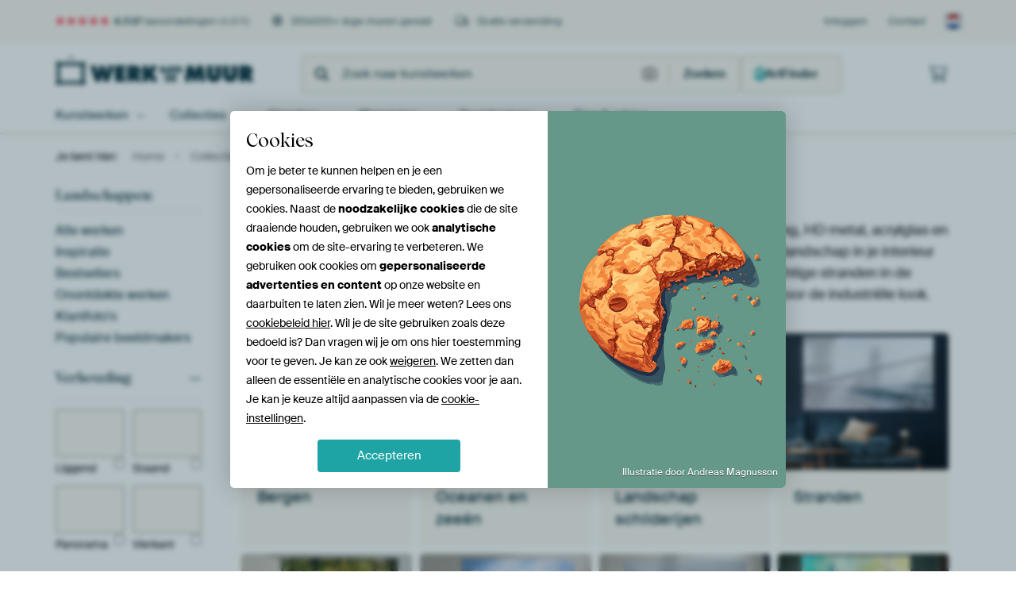

--- FILE ---
content_type: text/html; charset=utf-8
request_url: https://static.werkaandemuur.nl/nl/categorie/landschappen-kunst/30?page=104
body_size: 128367
content:
<!DOCTYPE html>
<html lang="nl-NL" data-locale="nl_NL">
<head>
	<meta charset="utf-8">
	<meta http-equiv="X-UA-Compatible" content="IE=edge" />
	<meta name="theme-color" content="#ffffff" />
<link href="https://static.ohmyprints.net/min/?g=defaultCss&amp;version=24f6d801ed7ee0ba12d874012bb6095c" rel="stylesheet"><link href="https://static.ohmyprints.net/img/sprite/icons.svg?version=cd0cf2bd2954fb6078403fb0345f88d8" id="icons-sprite" rel="preload" crossorigin="anonymous" as="fetch" >
<link href="https://static.ohmyprints.net/min/?f=css%2Fexternal%2Ffontawesome%2Fall.min.css&amp;version=42ef16fea222e07a8303af55b3a45faf" rel="preload" as="style" >
<link href="https://static.ohmyprints.net/min/?f=css%2Fwadm-fonts.css&amp;version=4b8d5982bb407cdf47b303b787b5e470" rel="preload" as="style" >
<link href="https://static.ohmyprints.net/min/?f=css%2Fwadm-artlist-navigation.css&amp;version=d80d05c5f814483906b6d0b5bd1bd3c3" rel="stylesheet" >
<link href="https://www.werkaandemuur.nl/nl/categorie/landschappen-kunst/30?page=103" rel="prev" >
<link href="https://www.werkaandemuur.nl/nl/categorie/landschappen-kunst/30?page=105" rel="next" >
<link href="https://static.ohmyprints.net/min/?f=css%2Fwadm-artlist-filters.css&amp;version=386f7c64ece9f90edab1a4324cfe2c9a" rel="stylesheet" >
<link href="https://static.ohmyprints.net/min/?f=css%2Felements%2Ffooter.css&amp;version=14d855501934d5a64fa46466b9d36250" rel="stylesheet" >
<link href="https://static.ohmyprints.net/min/?f=css%2Felements%2Ffinder-dialog.css&amp;version=319d6557d227c92dd8a61a5ae6b5d4eb" rel="stylesheet" >
<link href="https://static.ohmyprints.net/min/?f=css%2Fwadm-fonts.css&amp;version=4b8d5982bb407cdf47b303b787b5e470" media="print" rel="stylesheet" >
<link href="https://static.ohmyprints.net/min/?f=css%2Fexternal%2Ffontawesome%2Fall.min.css&amp;version=42ef16fea222e07a8303af55b3a45faf" media="print" rel="stylesheet" >
<link href="https://static.ohmyprints.net/min/?f=css%2Fcomponents%2Fdialog.css&amp;version=dcde2285420f9aade2850dd5954b66a5" rel="stylesheet" >    <script>
        const JS_VERSION_HASH = '131afa705cdbdf4484d1ab85e2fd7332';
    </script>

    <script type="module" src="https://static.ohmyprints.net/js/wadm/module/dialog.artFinder.js?version=131afa705cdbdf4484d1ab85e2fd7332"></script>
<script type="module" src="https://static.ohmyprints.net/js/wadm/module/dialog.js?version=131afa705cdbdf4484d1ab85e2fd7332"></script>
<script defer="defer" src="https://static.ohmyprints.net/language/global_lang_nl_NL.js?version=5b678f226ad39defbe5dd57d76ad2c13"></script>
    <script>
        document.querySelectorAll('link[rel=stylesheet][media=print]').forEach(function(link) {
            if (link.sheet) {
                link.media = 'all';
                return;
            }

            link.onload = function() {
                this.media = 'all';
            };
        });
    </script>
<title>Landschappen wanddecoratie - Werk aan de Muur</title><meta property="og:image" content="https://cdn-shares.ohmyprints.net/1135422/eJyVUT2PGyEU%7CC9I1%7Cm8fC6wfYqrrkiTKEoBD%7CASez%7COsLId6%7C57Hrai1GmQZubBmxnuxLsS3yZ3iGS4k0sOdSQD45TuyBjzYaxk6AWCsmxnwBky1rqWoesgzK913CZf9ss43dZznmvZz7F2rBPG6sQS81Kl5IWJxiQZmGaGc2Gl7tqCK77bhdvspgyvJf%2BOXcq1Aw2CaSXBRR4Y9JxyD0HTSLVk0VrTq%2BRSYsxZprSOVBmZrFCMCeid1vtf64F87ggs07qUXOPX6uBIhh93Um9rC%2BDO9bKcj2T3Ny1BX%2BuV%7CAtMhH0SdVkRySc4xdQ0rR4IvSLIc8khIiyjC8ulVdiSoEL3Rryg4E%7CbmQxiR5aUSqzfHhLvddOe1PcHJZh5ab7%7Cq2ebDHjBGVhsSLcSbEoBrLRJMfCyYxR7bkf3eGJ2%2BdRafpb0s6U4xS%7CXGjHGMuPSxqOvra5bfV8rkqVl%2BtjcKdcbGYxCi1jgW8BhrFxJzvECjBGOZZuQtNR4qcFqyVPkvg%7CBCwo6CWkVMNNrKWgAJYBxg1%2BWGETvqPSWBum88OTzD20LyBY%3D.jpg" >
<meta property="og:image" content="https://cdn-shares.ohmyprints.net/1649595/eJyVUT2vGyEQ%7CC9Ir7N9cHxfn%2BJVKdIkilIssPiIfR8xnGzHev89YCtKHQkhzcyyuzM8iIOM7xMckQwPck2hjGRgPaU7MmI6joUMileQl%2B3iaw0ZS1nz0HU%2BzPsybpPLh2Wc7uslzSUfZiwd6wwLSseAATUK5bkxGLUwhjKuBDDXtQG32rcL9xmm5Pc5%7CcYuptJh8OB0VBaiNs47ZbSgVNA%2BQA%7COC4FCe8M4AjAVlWDWYkRDQWPQ2vjDz%7CVIPnbEL9O65FTwSwF%7CIsP3Byn3tRmAS7kulxPZ%7CXVLtFbrjfwzTLg1T6Isa0P0Cc4Ym9bbV3FdtqI05xSwwjxCWK4tw2alKvRg%2BFsV3Hm7kIHvyBJjxvK1Snt66JVu4ov79iznzLy1zf8raYVOUazH9I5K1WsNlDnZc%2BWcl452jNak29U9W8yQzi3nV0w%7Cmo0zfroVrD6WuQ5tfN1rK%2BtWPq%2BlkrmZ%2BrXBOZU7GYysK9YI30MtZkpYaWV94Ef0p7xNlVSy%7ChMorYwH4dFpxrjlTMgghWDMgLTC8wDRsxi1Ywy4FNFKSa3kICL5%2BAOO5cnv.jpg" >
<meta property="og:image" content="https://cdn-shares.ohmyprints.net/674297/eJyVULuO2zAQ%7CBcC1%7Cksvh%7CqU1yVIk2CIAUfS4uxXhEp2I5x%7Cx5ShyB1mgVmZrE7M0%7CkbIa3yV4A9U90S6EMqCcU4xMaIF2GgnrJKsjLvvm6g4ZS1tx3nQ%7Czaxn2yeXzMkyPdUtzyecZSke6YAx2yhMWmZVGR8shhBipd1Z5E1TXHtzr3S48Zjsl%7C5rTb%2BhiKp2OjqqggvfgowITnMQGBNaOkeCE40xGRcALHAVTHDgzXOIYsQ6GOSzOP9cLej8hv0zrklOBL8X6K%2Bq%7CP1F5rC2A3cpt2a7o9Dctkgavd%7CQvMGKcHERZ1obkAUaITaNMH7CarSjNOQWoMA82LLfWYYtSFXzW7KUKbtw31LMTWmLMUL4eEpWqaR%7CUt4NiRL804%7C9VtMBYei89d5pjTWTAmFNKnbKRCydsR3Atuo3uODHbNLaaP1r60VKM8OleoMZY5vq08dXXXta9fF5LJXPL9Gu3YyoP1GtRLdYG30LrTXFqVN33A%7Chr3qfKgQEZjbVAjWVSKgcUW6KFMOAD9SQy7UFY0JJFia3kmDAlsDPagfVUo%7Cc%7CBI3KUA%3D%3D.jpg" >
<meta property="og:image" content="https://cdn-shares.ohmyprints.net/1202641/eJyVUbuO2zAQ%7CBcC6XzW8iVK6lNcdUXKIAUfS4uxXmdSsB3D%7C57lHZLUAQECM0vuzsw%2BmLMZX2d7QjY82DWFMrKBC4ADGzGdxsKGVhLI637x9IaNpWx5aBoflpcy7rPLx3Wc79slLSUfFywNb1S0WqKWvWrBeC%7CARKcDtEH3QQjUTR1wo75NuC92Tv4lp1%7CYxFSannvlO26st9r0zgWwoBBCMFFrGVsjOh%2Bk5goiB2c7gV4aDAjI2046f%7Cy5ndjzwPw6b2tOBb8V689s%2BP5g5b5VA%7CZSruvlzA5%7C3DItYLuxf4b%7CEmXdCEnzASaMtabkZ43EEkpLTgEJ5tGG9VozrFaoAsdOfqGCm%7CYLG%2BTzPyPstAxKCR6jNb0HpCw1BKnoCO80RQgUYb2ajxaLTVMN8NP%7Cj6pvwq%2B3giRwXWho5Q9s3cu2l7etEJmr2vfdTqnc2dBpkkjZvAZ6TPsRreL0wY%7Coz3mfiTStAQpaKGlaCxpET7t0XKJVvJMQZcAAJLpH27ZoBK1MkvjOeeGcjZo9fwOU777T.jpg" >
<meta property="og:image" content="https://cdn-shares.ohmyprints.net/1118848/eJyVUbluGzEU%7CBcC7mQt72P7FK5SuEkQpOCppbWXRS4kRfC%7C53GdIHUaAjPzyDczfCBnS3yZ7Cmi%7CoGuOdQB9YRifEBDzKehol4yAGXZLh5m0FDrWvqu82F%2BrsM2uXJchum%2BXvJcy3GOtSMdt0HqhJmhmAmuFaFUYB%2Bidhob4lLXFtzg3S7cZztl%7C1zyr9ilXLuApXQiwYD1PITgmcJKGKqoNckYr5LA0XPPqbWKKaWI9MSIaJI2EjN3fFtP6OOA%7CDKtS8k1vlbrz6j%7C8UD1vrYA9lKvy%2BWMDn%7CTIsXVekP%7CAiNm9E7UZW0I72CMadf%2BQDALKM8lhwiwDDYs19ZhiwIKPmr2BIIbtwvq2QEtKZVYv%2B0Slappn9T3nWJEPzXj%7C1V0VA4rKMgmF6QjQhhpqHXQevAey9ARDEW3o9ufmG0eW82fLf1sKcb45VYjxFhmWNp48LXVdatf1wpkaZneNzvmeke9FmARGnwJMEwI0ZpruOCH6M9lmxqJlQwpxqQktyQRKzi3UQrquLTKcS4Ypc5hqhmMWU%2BwjMGARuGbhXbo4zdQv8he.jpg" >
<meta property="og:image" content="https://cdn-shares.ohmyprints.net/1339206/eJyVUbuO2zAQ%7CBcC1%7Ckskiu%2B1Ke4KsU1CYIUFB8Wz3qdScF2jPv3LHUJUqchODO7y53hg%7CQ2h5fJngLpHuSafBlIxzilBzKEdBoK6SQgyMt2cVhDhlLW3DWN8%7CNzGbapz8dlmO7rJc0lH%2BdQGtYwCToKq0IvaS9BqSgki9I7RxVIrZv6wA3nNv4%2B2ym555x%2BhSYmbOaSMclbBoIq65j2Rktmte0pCGOwUWrwTEfHIjfMglYummA4071gHo5v64l8HIhbpnXJqYTXYt2ZdD8epNzXasBeynW5nMnhr1uiuFpv5J9hAkbvRFlWRILuYAxx1%7C5AXBZRmnPyAWEerF%2BuNcNqBRV61PCEQj9uF9LBgSwx5lC%2B7RKXqmqf1PedAqaf6uL%7CF7RmXPjghO6lMDzIIGUE78BSKZSkDaMYdD2afcRs01hj%7CkzpZ3Uxhi%2B3EtDGMuOjlce9trJu5etakMzV0%7Ctmx1TupNMCV8QEXzwWMwCD%7C4ENbgjunLcJydYJxax3%2BG%2BmpS1VPlIvDWjeghPB%2B55jgTItV63Eu2OtDU6BBROkDZp8%7CAYGUMaZ.jpg" >
<meta property="og:image" content="https://cdn-shares.ohmyprints.net/1447627/eJyVULuO2zAQ%7CBcC1%7CksvsSH%2BhRXpUiTIEjBx9JibD1iUrAd4%7C49Sx2C1GkIzMxyd2aexLsCb5M7ARme5JZjHcnAOKUHMkI%2BjZUMSiAoy3YNOEPGWtcydF2I82sdt8mX4zJOj%7CWa51qOM9SOdYabKAMPBoQQxpukIsQoeims61Hp2oE77u3iY3ZTDq8l%7C4Yu5doZT4OhCoJPgYVobQAdpRAJqEs%2BqT5p6yJ3SvYAigfmGWUmxt44FaXlx5%7CribwfSFimdSm5wpfqwpkM35%2BkPtYWwF3rbbmeyeFvWqI1X%2B%7CkX2AirNmJuqyIerqDC6SmofMdollEeS45AsIyurjcWoctCir0aMQLCv6yXckgDmRJqUD9uktc6aZ9UN92SjDz0oz%7CV9E6cTDK6T4kaSUNwJUMKnhpsA%2BRsGiKRben21fMLl9azR8t%7CWgpLvDpXgFjLDMebTz62uq61c9rRbK0TL82d8n1QQbTo0Vs8C3iMJNSK67xQxghnMs2IRkTpZqCpElJa6XilHnvGPQJ7YGywWtQJiUA5qgL2oreWZskt95rxxx5%7CwPqlct5.jpg" >
<meta property="og:image" content="https://cdn-shares.ohmyprints.net/216503/eJyVUruuGyEQ%7CRek29m7vA3bp7hVijSJohQsDF7ifWVhZTvW%7CfcMtqLUaZDOQzDnDA%7CSuwzvkzsD6R7kmkIZSMc4pQcyQDoPhXRaIMjLvnn0kKGUNXdt68N8LMM%2B9blZhum%2BbmkuuZmhtKztI5dGKEWNxlNLr73wnmvladQGWFsfuOG9bbjPbkr%2BmNNvaGMqrbBAObhgoxS9Yr0P3FunrVHcWWtOAWQvZbSaKR6tlSdrlQzOyl4rSg1vfq5n8nEgfpnWJacCX4rzF9J9f5ByX2sAt5Xrsl3I4W9aog1fb%2BRfYCKZeBJlWZ%7CoCUaIVVP8peGwiNKcUwCEeXBhudYOaxRUaGPEGwr9uG%2BkEweyxJihfEXpSBthq%7Caivj3dTPK3Ovj%7CFU1df3LKKEY1NmBYsNxqaSw2z5SyLaNYdD3a5xWzS2Ot%2BdXSj5pihE%2B3AhhjmfHRyuNce1n38nktSOaa6dfuxlTupDMKR8QG3wOaOcPOBfr9AP6S96lyEIGdGBNGegonba1QvVFgrAkU3VoE%7CAhBcGUYIhCW%2BqBMlLhHXKEgH38A7Z%7CFNQ%3D%3D.jpg" >
<meta property="og:image" content="https://cdn-shares.ohmyprints.net/937607/eJyVUbuO2zAQ%7CBcC1%7CksvimqT3FVijQJghR8LC3G1iMmBdsx7t%2Bz1CFInYbAzCyWM7NP4l2Bt8mdgAxPcsuxjmRgnNIDGSGfxkoGLRCUZbsGnCFjrWsZui7E%2BbWO2%2BTLcRmnx3rNcy3HGWrHOmNBMONiYE4aqx3lDBiPyosI2kfRtQ%7CuuLeLj9lNObyW%7CBu6lGsXuaHeJhuo5txSZRk4n3gSJnLRe0kpY1pL64Q3ljOeLFMpeZ2kYI5xcfy5nsj7gYRlWpeSK3ypLpzJ8P1J6mNtAdy13pbrmRz%2BpiXa0vVO%7CgUmQrKdqMvakN7BBVLT0MUO0SyiPJccAWEZXVxurcMWBRV67MULCv6yXckgDmRJqUD9uktcm6Z9UN92SrD%2BpRn%7Cr6Jdb5RKMQTgWkomo9KJhsAEeK25SR2jWHR7un3F7PKl1fzR0o%2BW4gKf7hUwxjLjp41HX1tdt%7Cp5rUiWlunX5i65PsjQK7SIDb5FHLbCaGpwPowQzmWbWpc9N5iOSok%2BDAjqHXhvIPRaaRWViXjQZG1vucUDsyhEZE4kJXWIUiny%7Cge3ecfH.jpg" >
<meta property="og:image" content="https://cdn-shares.ohmyprints.net/1503549/eJyVkT2PGyEQhv8L0nU%2BLyzL1%7CYprroiTaIoBQzgJd6vM6xsx7r%7CnmGtKHUapHdeGOZ95kGczeFtsqdA%2Bge5Jl8G0rOW0gMZQjoNhfSSo8jLdgG8Q4ZS1tw3Dfj5tQzb5PJxGab7eklzycc5lIY1VGIHbTrqHQMuwIBizGiQNqrgBW3qBzfs2%7Cj7bKcErzn9Dk1MpQksRuaBxc53Hri0wJ0CS6N1gvFoIFCjtLOcyk5oyhQDDS5EJYLywpvjr%7CVEPg8Elmldcirha7FwJv2PByn3tQawl3JdLmdy%2BJuWSCrXG%7CkXmHCj90JZ1qroLsYQd48%2BJQ6LKs05%2BYAyD9Yv18qwRkGHHjV%7CQcON24X0%7CECWGHMo33arlap6z9L3vcSZfqmD%7CxfoTtMucgMeAQluAzKTyivdUkPbTiJoiqDr0ewtZpvGivlJ6WdNMYYvtxIwxjLjp7WOc21l3cr7WrCYa6aPzY6p3EmvBY6IBN88XmaCctEZfABDgHPepopXMgAltHfeRCGFaVvXaqlkJxXuEhclqFdUOK4i90aJqFrBlOskxz1gt88%7C2EvIPA%3D%3D.jpg" >
<meta property="og:image" content="https://cdn-shares.ohmyprints.net/487881/eJyVUbuO2zAQ%7CBcC1%7CksvsSH%2BhRXpUiTIEjBx9JibD1iUrAd4%7C49Sx2C1GkIzMxid2b4JN4VeJvcCcjwJLcc60gGxik9kBHyaaxkUAJBWbZrwBky1rqWoetCnF%7CruE2%2BHJdxeqzXPNdynKF2rEuC2pA89xx4r1jkzIBwgnoTGfXBdu3AHfd28TG7KYfXkn9Dl3Lt%2BuSkD8qLqLgW3HuBi0wIVmgXVRBeUi6kBGsDY84ZarWSSVJIpmchqePP9UTeDyQs07qUXOFLdeFMhu9PUh9rC%2BCu9bZcz%2BTwNy3BDeud%7CAtMhDU7UZe1IbqDC6RdYx8QzSLKc8kREJbRxeXWOmxRUKFHI15Q8JftSgZxIEtKBerXXeJKN%2B2D%2BrZTgpmXZvz%7Cig6CadsLLVifYo%2BNUOZ7Fg0kZrVNHaNYdHu6fcXs8qXV%7CNHSj5biAp%7CuFTDGMuPRxqOvra5b%7CbxWJEvL9Gtzl1wfZDA9WsQG3yIOS6ONYTgfRgjnsk3IGRmp1PhZvfJaMp6i51Jb6aKVYAKXCXwfKAerALTkwgJX3AobufHRcPL%2BB9F1yJc%3D.jpg" >
<meta property="og:image" content="https://cdn-shares.ohmyprints.net/1616917/eJyVUcuOGyEQ%7CBekvXk9PAwDc89hTznkkijKoYHGM%2Bt5xTCyHWv%7CPY2dKOdckKoK6K6qO%[base64]%2B2eYKWcfRFnWip7qiKlq8g%2BkZQkNcx4iEsw9xOVSM6xWSOF7q15I8ON2Zp3asSWljOXrQ5KmrdqT%2BvaglLAvdfH%7CClp5BHvQGrxLGr0zzgfjoo8mBXAH1whOQdejeXwxwzDWmJ8p%7CaguRvx0LUg2lpmGVp722sq6lc9rITJXTz83GIdyY53VtCIl%2BBbpsjDCONHSg9BjOOVtIjJQ0ZrKiW2ULkTtuTYieYuaA3WJTnDBQVNbtWcuDSYRqF8tY%2Butj%2BzjN6p2yjk%3D.jpg" >
<meta property="og:image" content="https://cdn-shares.ohmyprints.net/1190705/eJyVUT2PGyEU%7CC9I1%7Cm8PFhYdvsUV12RJlGUAngPL7H34wwr27HuvwdsRanTIM0M8Gbm3Zmzid4meyA23NklYh7ZAILzHRspHsbMBi0LSMt29uUOG3Ne09A0HufXPG6TS%7CtlnG7rOc457WfKDTQuoADdGS%2BAjPMtGlSEPqBWUnANTR1wLf82eJvtFP1rir%2BpCTE3gbhoreW8R3KqVQE6TiADAhpwZKQRSmqretejts5LL1tJUiNwI2Qf9r%7CWA%7CvcMb9M65Jipq%7CZ%2BiMbftxZvq01gD3ny3I%2Bst3ftKxrYb2yf4GZ7MWDyMtaEPAHOFGompBPWMwWFOcUkQpMo8XlUjusUYrC90a%2BFMGdtjMb5I4tISTK3x6S0F3VntT3ByXBvFTj%7C1W0AR7IiK4nJUohnCs0GskQKAqadw3wUnQ9mscXs42nWvOzpZ81xYm%2BXDOVGMtchla%2B%2BNryuuX3NRcy1Uwfmz3FfGODUcViafANazHQ846r8sCP5I9pmwrZgoEAzqAGz1EC9abjRtmyIu1MUK0ni8SDtVSWK6xAYzD0QnNy1vaeff4BknTKJg%3D%3D.jpg" >
<meta property="og:image" content="https://cdn-shares.ohmyprints.net/1249561/eJyVUMuOGyEQ%7CBekvXk9vIbH3HPYUw65JIpyALrxEHseMYxsx9p%7CD8wqyjkSQqoq6K6qJ%7CEu49vkTkiGJ7klKCMZGKf0QEZMp7GQQYkK8rJdQ31DxlLWPHRdgPm1jNvk83EZp8d6TXPJxxlLxzqwlnodmIjCKWuikwgQIw%7Ce6WBBd23Bvc7t4DG7KYXXnH5jF1PpTPRcg4YQMESNFryiFntqvGDgey%2BFipph6GnshZYohZWKxkgNWOFpf%7Cy5nsj7gYRlWpecCn4pLpzJ8P1JymNtAdy13JbrmRz%2BpiXK0vVO%7CgUmQrKdKMvakNrBBWPTuDA7rGYrSnNOgBXm0cFyax22KFWhRyNequAv25UM4kCWGDOWr7vElW7aB%7CVtpwQzL834fxXtjUZEoSBIzSMq0L4PIGntWwkpfMdoLbpd3T5idunSav5o6UdLccFP94I1xjLXpY2vvraybuXzWiqZW6Zfm7uk8iCD6avF2uAb1MeMS9srVj%2BEEcM5b1MlpQs6OuQMDePMB%2Ba07VEFxwXvrUEVnZMyAki0BqTUDBA4RYl9PVSQ9z%2Bf8sut.jpg" >
<meta property="og:image" content="https://cdn-shares.ohmyprints.net/1351994/eJyVUruO2zAQ%7CBcC19kWnyKpPsVVKdIkCFLwsbR4th4xKdiOcf%2BepS9B6jQEZmbJ3Znlg3hX4HVyRyDDg1xzrCMZGKd0R0bIx7GSoRcIyrJdAtaQsda1DF0X4ryv4zb5cljG6b5e8lzLYYbasU4Eb6JLxkupTQg6xT6BESp4SKqnfdca3PDdLt5nN%2BWwL%7CkXdCnXLvqoJQMbZa%2BYllwYQxNjEE0QLmmVkkmRCZkYN4qGKHoKnkXHY7CM0nh4W4%7CkfUfCMq1LyRW%2BVBdOZPj%2BIPW%2BNgPuUq%7CL5UR2f92S3pr1Rv4ZJuIPUZe1IfoEZ0hPTX5AHBZRnkuOgLCMLi7XlmGzggo9GPGCgj9vFzKIHVlSKlC%7CorSnB97rJn5w357lgpmXNvl%7CJe0ZD5ZKCJ57GiwohqlG4ABSOetlh5nQWzu65xOzy%2BeW80dMP5qNM3y6VUAfy4xNG49zbXXd6ue1IlmaqZ%2BbO%2Bd6J4NROCJG%2BBqxmAnFrJV4IYwQTmWbkJQSTOy1Z7iXXmtBISqntFcqSaZAafwUTuNuvY48CeBeKGsVp4E6a01P3n8D4a%7CJvQ%3D%3D.jpg" >
<meta property="og:image" content="https://cdn-shares.ohmyprints.net/474816/eJyVUbuO2zAQ%7CBcC1%7CksUqT4UJ%7CiqhRpEgQpqOXSYmw9YlKwHeP%2BPUsdgtRpCMzMYjkz%2B2SDz%7Cg2%2BROy%7CsluKZSR9aLl%7CMBGTKexsF5LAnnZrkAzbCxlzX3TQJhfy7hNQz4u4%7CRYr2ku%2BThjaUTDNW2wTvEwCJAdODBCOAvaR4Oh40394E57m%7CCY%7CZTgNaff2MRUGhQxigAiqqACSO1BDgY8j37ohIwOkDtjBy%2B5Vp3lwgiwMGA0HZrQBXf8uZ7Y%2B4HBMq1LTgW%7CFA9n1n9%7CsvJYawB%7CLbflemaHv2mZ5nq9s3%2BBmXR2J8qyVsR3cMG4a%7CwDkllCac4pIME8%2BrDcaoc1Cin8aOULCcNlu7JeHtgSY8bydZdabar2QX3bKSnsSzX%2BX0Vb3QqunA7IRdTad66NGh114ZTmEBvBqej6NPuK2adLrfmjpR81xQU%7C3QtSjGWmTytPvraybuXzWojMNdOvzV9SebDedmSRGnwLNKyMskLTPIwI57xNxIkQ6PhBuWCCQ2N1N2jNnXR%2BANMqEHSx1spWAgapgK7oZGil49p1rbSKvf8B7rHHrw%3D%3D.jpg" >
<meta property="og:image" content="https://cdn-shares.ohmyprints.net/1505145/eJyVkLmOGzEQRP%2BFwGZaDe9jcgcbbeDEhuGAR1NDa64dciDJwv67SQmGYycEqopkd707cjbD22RPgPo7uqRQBtQTivEBDZBOQ0G9ZFXkZd98vYOGUtbcd50P82sZ9snl4zJMt3VLc8nHGUpHOkmot5Zra4XmjEFkAiz3FLCUhBDbtQHX%2Bm8XbrOdkn%7CN6Td0MZXOUU6ZYIFiwYwyQoFSCnMeFXVEYODYA2ivowzGWWOwC8Cl4t6J4Kt3%7CLWe0OcB%2BWVal5wKfC3Wn1H%7C447KbW0F7FYuy3ZGh79tkWJ4vaJ%7ChREz%2BmGUZW3qmY4QW0YMfci6bFVpzilAlXmwYbk0hq1KTfBRs5cauHHfUM8OaIkxQ%7Cn2iKhULXta3x8WI%7CqlLf5foAXWRgcKyiumjaRUK8liiIRZyirJjuAKuh3d44vZprFhflL62VqM8OVaoNZY5jq0%2BXWvvax7eV9LNXPr9LHbMZUb6rWoK1aCb6GhEFgQLuoDP4A%7C532qJlchMOylxsyRyJWBiA13gL3X2kpfI8Mkd5pgLWUIQTnHRQiagAJPCfr8A2blyAg%3D.jpg" >
<meta property="og:image" content="https://cdn-shares.ohmyprints.net/731319/eJyVUcuOGyEQ%7CBekvXk9QA%2BvueewpxxySRTlADR4iD2PGEa2Y%2B2%7CB2YV5ZwLUlW1uquKJ3E2h7fJngIZnuSWsIxkYJzSAxlDOo2FDBIqyMt29XWGjKWseeg6j%7CNrGbfJ5eMyTo%7C1muaSj3MoHevQGOqUZxDBSqOj7QNijNw7q7xB1bUD97q3w8dsp%2BRfc%7CoduphKp6PjChV6H3xUwaCT1ARBtQOGTrgeZFQseEGjANWHHkwvaYxUowFHxfHneiLvB%2BKXaV1yKuFLsf5Mhu9PUh5rC2Cv5bZcz%2BTwNy2Rhq538i8wgZ7tRFnWhuQOLiE2jYPeYTVbUZpzwlBhHi0ut9Zhi1IVetTwUgV32a5kgANZYsyhfN0lLlXTPqhvOwVMvzTj%7C1U0Uz0o3wuBDl1E0MpTVDFa6ThXXnSM1qLb0%2B0rZpsureaPln60FJfw6V5CjbHM9Wjjq6%2BtrFv5vJZK5pbp12YvqTzIoEW1WBt8wzqsgAEzdd6PwZ%7CzNlUOQShupbUoqQMReNTcSK%2B4iqCUpBCMNsLJOlQ%7ClCLlEqzSvZFcSOslef8DdgvJpQ%3D%3D.jpg" >
<meta property="og:image" content="https://cdn-shares.ohmyprints.net/1238783/eJyVUbuuGyEU%7CBek29leXstj%2BxS3SpEmUZTiAAcvsfcRw8p2rPvvAVtR6jRIc2bgzAwP4iDj%2BwRHJMODXFMoIxkYp3RHRkzHsZBBiQrysl181ZCxlDUPXefDvC%7CjNrl8WMbpvl7SXPJhxtKxzrCgdAwYUKNUXhiDUUtjKBNKAnNdW3Cr73bhPsOU%7CD6n39jFVDoMHpyOykLUxnmnjJaUSsoDcHBeSpTaGyYQgKmoJLMWIxoKGoPWxh9%2BrkfysSN%2BmdYlp4JfCvgTGb4%7CSLmvLQBcynW5nMjub1qitVpv5F9gIqx5DsqyNkSf4Iyxcdy%2BxNVsRWnOKWCFeYSwXFuHLUpl6MGIt0q483Yhg9iRJcaM5Wul9vTAlW7ka%7CbtKRfMvDXn%7C9V0tNGB19ZY3hsZLVXWOgg8euc81dAxWptuR%7Cd8YoZ0bj2%7CavrRYpzx061gzbHMdWmbV19bWbfyeS11mFuoXxucU7mTwfTVYq3wPVQx48JoI%2BoFP6I%7C5W1qdQmOkgI6rN8het2Dp0JG1hulkUJvnEAvmJNcIo9RSkG14lVj%2B%2BB1oOTjDzV0ypk%3D.jpg" >
<meta property="og:image" content="https://cdn-shares.ohmyprints.net/204290/eJyVUjuPGyEY%7CC9I1%7Cm8wMdz%2BxRXXZEmUZSCp5d4X7ewsh3r%7CnvAVpQ6DWhmPvHNjLgja3J4m8wpoP6OLsmXAfWEYnxAQ0inoaBeQAV52TdXZ9BQypr7rnN%2Bfi3DPtl8XIbptm5pLvk4h9KRzkZPiZDKURKUdcwrz4N30QsOFAvStQXX%2Bm7nb7OZknvN6XfoYipdDJgyYzDWPljOeCQSBwLRE6%2BIDQoU5SAM11Z7YawDBwwCCE%2BwoqDj8dd6Qp8H5JZpXXIq4Wsx7oz6H3dUbmsLYLZyWbYzOvxNiyQj6xX9C4xA0wdRlrUigh9gDLFpFJ6wmq0ozTn5UGEejF8urcMWpSr4qOClCnbcN9TDAS0x5lC%2BPSQqZNOe1PcHBUS9NOP%7CVTRjVjHhHCNes0AcN1ErzbSK9VYSdwTXotvRPZ6YTRpbzc%2BWfrYUY%7ChyLaHGWOa6tPHV117WvbyvpZK5ZfrYzZjKDfWKV4u1wTffqsCMalzn3RDcOe9T6zLSiKWQBqQ00QiwMkQOKjIDljuQllgfHXBntPZMClu%7CieZCOG4jr8E%7C%7CwDL5cnG.jpg" >
<meta property="og:image" content="https://cdn-shares.ohmyprints.net/1543440/eJyVUbuO2zAQ%7CBcC1%7CksvkSK6lNclSJNgiAFH0uLsV4RKdiOcf%2BepQ5B6jQEZoZczsw%2BibMZ3iZ7AdI%7CyS2FMpCecUpPZIB0GQrplUCQl33zeIcMpay5bxof5tcy7JPL52WYHuuW5pLPM5SGNdqAYNoGz6zURlnKGTAeWicCKBdEUz%2B449wmPGY7Jf%2Ba029oYipN4Jo6E42ninNDW8PAusij0IGLzklKGVNKGiucNpzxaFgbo1NRCmYZF%2Bef64W8n4hfpnXJqcCXYv2V9N%2BfpDzWGsBu5bZsV3L6m5YoQ9c7%2BReYCMkOoixrReoAI8SqoYsDollEac4pAMI82LDcaoc1Cir03IkXFNy4b6QXJ7LEmKF8PSSudNU%2BqG8HJVj3Uo3%7CV9HCdEFqDxTrFcpRowFrFk4A8NaqrmEUi65Hc4yYbRprzR8t%7CagpRvh0L4Axlhk%7CrTz62su6l89rQTLXTL92O6byIH3XokVs8C3gZdZKISXFB34Af837hGRscd1aBqAmMOdAcU%2BjFyFKXBQAU1S6znSORRWt8IoHJ6TW0nqpu0Alef8DWnXIkw%3D%3D.jpg" >
<meta property="og:image" content="https://cdn-shares.ohmyprints.net/87109/eJyVUruuGyEU%7CBek2%7Cl6YXlvn%2BJWKdIkilLwOHiJvY8YVrZj3X%7CPYa%2Bi1GkQM3MEMwNP4l2Bt8mdgAxPcsuxjmRgPaUHMkI%2BjZUMiiMoy3YNOEPGWtcydF2I82sdt8mX4zJOj%7CWa51qOM9SOddFa6nVgPHGnrElOQIwp9cE7HWzUXbvgjud28TG7KYfXkn9Dl3LtTPK9jjqGACFpsNErakFS4zmLXnrBVdIMgqRJci1AcCsUTYmaaLmn8vhzPZH3AwnLtC4lV%7ChSXTiT4fuT1MfaArhrvS3XMzn8TUuUpeud%7CAtMuGA7UZe1IbWDC6Sm9dzsEM0iynPJERCW0cXl1jpsUVChR8NfUPCX7UoGfiBLSgXq113qlW7aB%7CVtpzgzL834fxXNsAAA1evAObPSRQbRqCSCFMIwFTtGsei2dPsRs8uXVvNHSz9aigt8ulfAGMuMlzYefW113erntSJZWqZfm7vk%2BiCDkWgRG3yLOGw0oxbHwwjhXLYJKSshKqV4H3VSAbwLSjp8Ldw7haasZMoxLqzQ0QgO1gVqFH4H66Rz3JP3P3I3ygQ%3D.jpg" >
<meta property="og:image" content="https://cdn-shares.ohmyprints.net/826842/eJyVUbuO2zAQ%7CBcC1%7CksPiSSUp%7CiqhRpEgQpluTS4tl6xKRgO8b9e5Z2gtRpCMzMYndmeGcOMr5NcEA23NklhTKyQUjOd2zEdBgLG7QikJft7GmGjaWseWgaH%2BbXMm6Ty%7CtlnG7rOc0l72csjWhkb0GBEg60kEZz0B1w07netZ1XApt64Ep7m3CbYUr%2BNadf2MRUGm0U71A54TqQHGSM3kZjtTRBgO3RQlSRt85FtL4X0MUguEShQ2cBtd6%7Crwf2sWN%2BmdYlp4JfCvgjG77fWbmtNQCcy2U5H9nub1pGJ9cr%2BxeYqd4%2BiLKsFT3VE8aqyT%2BQzBJKc04BCeYRwnKpHdYopPC9VS8kuNN2ZoPasSXGjOXrQ5LaVO1JfXtQStiXavz%7Cipa9N1qZDjwXoNEJGyxqx5WJHfdUNKei69M8VsyQTrXmZ0s%7CaooTfroWpBjLTEcrT762sm7l81qIzDXTzw1OqdzYYDuySA2%2BBRq2UttW0rwf0R%7CzNhEnnKNfB%2BOCBuWMb23bKyMktoiecw9GO9IUV1p5kEFJ6EG2mmspvJUt%2B%7CgNSlHJBg%3D%3D.jpg" >
<meta property="og:image" content="https://cdn-shares.ohmyprints.net/1353003/eJyVULuOGzEM%7CBcB6XxevaXdPsVVV6QMUkgU5VW8r7O0sB3D%7Cx7pDknqQACB4VDkzDyIdxlfZ3dCMjzINYUykoFxSg9kxHQaCxm0qCCv%2BwXqDBlL2fLQdRCWlzLus8%7CHdZzv2yUtJR8XLB3rZHRKoBK91NQAcGqiV4HqoPrAOaquHbjVvV24L25O8JLTL%2BxiKl3PQIJlxoFTpvc%2BUEcl0hBMVEpEbbiFIBSTNDLqneUIwmBAikxb4eH4czuR54HAOm9rTgW%7CFQdnMnx%7CkHLfmgF3Kdf1ciaHP26J4nS7kX%2BG%7CzbKulUkzAeYMDZOik%2Buiq0oLTkFrDCPLqzXlmGzUhl6tOJLJfy0X8ggnv8ZYeBOud4LZ6P2sRqXRkKAwEUUwqLsGK0RttJ9rFhcmlqAn%7C5%7CNH0Tfr0VrALXpR5t%7CQNZ97Lt5W0rtZmb2vfdTancyWBVlVizeQ11mAklKBX1A4wI57zPLZVe9ypKLXyMgMYEcE5aGjl6DvVxkCxap2KPukdVpVLhe8c1ADKESJ6%7CAblGwS8%3D.jpg" >
<meta property="og:image" content="https://cdn-shares.ohmyprints.net/145727/eJyVUbuOGzEQ%2BxcB6XxevaXdPsVVKVIGKfQYeXXeVywtbMfwv2fkQ5A6jQSSAw1JPYh3Bd5ndwIyPMg1xzqSgXFKD2SEfBorGbRAUNb9EnCGjLVuZei6EJe3Ou6zL8d1nO%7CbJS%2B1HBeoHet8SJZHHZVLVNCUjLYpWB190sIkmbq24IbvdvG%2BuDmHt5J%7CQ5dy7UDFkJwVRplgQFkBNvWJSuA%2BCc5kr5QXQnkvg%2BSxD0kCpTIp2Rvpo6PHj%2B1EngcS1nlbS67wvbpwJsOPB6n3rQVwl3pdL2dy%2BJuWiF5tN%7CIvMBGcvoi6bg19qhOkpkkhXxDNIspLyREQltHF9do6bFFQoUcrvqDgp%7C1CBvH8zwqZp9TTxLRSInlhJLMUQIqoe%2BxDy45RrLAd3euJxeWpFfiZ%7C2fzN8HXWwU0uC64tPEHsu512%2Bu3rSJZmttfu5tyvZPBKrSI3bxHHGZSGW5wPowQzmWfkeu14wFchIiXpGhDYXFc2h68c5wxpaQWPTiFv8G8jZ5TMBS9C%2BghRvL8A%2Bs2wB0%3D.jpg" >
<meta property="og:image" content="https://cdn-shares.ohmyprints.net/115228/eJyVULuO3CAU%7CRek7WbHPAwG9ym2SpEmUZTiApcxGb9isGYmo%7C33gFdR6jRI56HLOedJLCR8m%2BCCpH%2BSW%7CR5ID3jlJ7IgPEyZNIrUUBa9s0VDxlyXlPfNM7Pr3nYJ5vOyzA91i3OOZ1nzA1ruLSKKq1AeECrWyWxRS2V5Z3onMKmfnAvdxv%7CmGGK7jXF39iEmBvU6I1xrNiNNKILQsoQrOm8okG2vLNMM02RIvNau7ZQLUikDFzHJMPzz%7CVC3k%7CELdO6pJjxSwZ3Jf33J8mPtRaALd%2BW7UpOf9sSzfl6J%7C8KE2H0QeRlrYgeYMRwaEwesIQtKM4peiwwDeCXW92wVikKPWvxUgQ77hvpxYksISTMXw%2BJq65qH9S3gxJMv9Tg%7CzU0msC5dZQq3nLaSdFyhq7VEqRRmvmG0TJ0fZrjxAxxrDN%7CrPSjthjx0z1jqbHM5dPKl1x7Xvf8ec2FTLXTrx3GmB%2Bk17JELAu%2B%2BWJmTHKui98N6K5pn47pvHU%2BSGptoB4ZB849KmiV0CpAKQ42SOAAUnWUcrDUyM5rI7zRQiF5%7CwOZusgD.jpg" >
<meta property="og:image" content="https://cdn-shares.ohmyprints.net/1211735/eJyVULuO2zAQ%7CBcC1%7CksLpeiSPUprkqRJkGQgo%2Blpdh6xKRgO8b9e0gdgtRpCMzMcndmnszZRG%2BTPRHrn%2Bw2hjywHgTnBzbQeBoy6xUWkJbt6ssMG3JeU980Psyvedgml47LMD3W6zjndJwpN9BE5MZHJ5wg0SoIAjShRe50AO68aeqBe9nbhMdsp9G%7CpvE3NXHMTRutdF45DEp0KJzDskh7b7CzQXl0kguUkozxANZqbjolo%2BQUdQs%2BquPP9cTeD8wv07qkMdOXbP2Z9d%2BfLD%7CWGsBe8225ntnhb1pWNqx39i8wQ6N3Ii9rRXwHF4q7Bh%2BwmC1onNMYqMA02LDcaoc1SlH4UeNLEdxlu7IeD2yJMVH%2BuktCdVX7oL7tFIJ%2Bqcb%7Cq2gXbQcSKXTgtEAEZwFQyRBFORFjA7wUXZ9mXzHb8VJr%7CmjpR01xoU%7C3TCXGMpejlS%2B%2Btrxu%2BfOaC5lqpl%2BbvYz5wXrdFoulwbdQhkEAdNiWD34gf07bVEgFrfdBOsMBFApJoHknpCPCiEChJQkojZG6C%2BRMayGo0CkeEGwUZNj7H8kDyRk%3D.jpg" >
<meta property="og:image" content="https://cdn-shares.ohmyprints.net/1688814/eJyVUT2PGyEU%7CC9I1%7Cm8fCwsbJ%7CiqivSJIpSAO%7ChJd6vW1jZjnX%7CPWArSp0GaWbgvZnhTpxN%2BDbZE5L%2BTi4R8kB6xik9kAHjacikV6KAtOybL3fIkPOa%2BqbxML%7CmYZ9cOi7DdFu3OOd0nDE3rHEBOFOd9pyhdr4FDRLBB1BScKpYUxdcy9wGbrOdon9N8Tc2IeYmIOWttZQaQCdbGVhHkYkADDRzqIXmUigrjTOgrPPCi1agUMCo5sKE46%7C1RD4PxC%7CTuqSY8Wu2%7Ckz6H3eSb2sNYLd8WbYzOfxNS7qWrVfyLzARhj%2BIvKwFMfoAI4aqcfGExWxBcU4RsMA0WFgutcMapSj0qMVLEdy4b6QXB7KEkDB%7Ce0hcdVV7Ut8flGD6pRr%7Cr6Kldcag5cAdt21nKEcdAgThVGc0ow2jpeh6NI8Rs41jrfnZ0s%2BaYsQv14wlxjKXpZUvvva87vl9zYVMNdPHbseYb6TXslgsDb5BLUZprVlbHvgB%7CTntUyEltp4raZVomdXl1xkFhmhdFyTwTkhljAEpQWlrpNO8Y%2BA5aK0oU9JR8vkH3BbJSg%3D%3D.jpg" >
<meta property="og:image" content="https://cdn-shares.ohmyprints.net/561187/eJyVUbuO2zAQ%7CBcC1%7CksPiQ%2B1Ke46oo0CYIUfCwtxnqdScF2jPv3LGUEqdMQmJnFcmb2QZzN8DbZE5D%2BQa4plIH0jFN6IAOk01BILwWCvGwXjzNkKGXNfdP4ML%2BWYZtcPi7DdF8vaS75OENpWBMFNT467jjwTrLAmQZhBXU6MOq8aeoHN9zbhPtsp%2BRfc%7CoNTUyl6aJtnZdOBMmV4M4JXKS9N0LZIL1wLeWibcEYz5i1mhol29hSiLpjPsrjr%7CVEPg%7CEL9O65FTga7H%2BTPofD1Luaw1gL%2BW6XM7k8DctwQ3rjfwLTITRO1GWtSK6gxHirrEnRLOI0pxTAIR5sGG51g5rFFToUYsXFNy4XUgvDmSJMUP5tktcqqo9qe87JZh%2Bqcb%7Cq2hlBBhmRNTcUEdl8NYAdUZrJ4HztmEUi65Ps6%2BYbRprzc%2BWftYUI3y5FcAYy4yfVh59bWXdyvtakMw108dmx1TupNcdWsQG3wIO42mZVjjvB%7CDnvE3IhS4a0Aqv0XHaguYqBq3qHWOkQfmgtJC881p6E5jUrYgKTPScsk5YCuTzD%7CAMyQk%3D.jpg" >
<meta property="og:image" content="https://cdn-shares.ohmyprints.net/300649/eJyVULuOGzEQ%2BxcB1%7Cm8eq%2B0fYqrrkiTIEghaUZexd7HWVrYjnH%7CHslGkDrNACQHMyTvxLuMb5M7IBnu5JKgjGRgnNIdGTEdxkIGLSrIy3YOdYeMpax56LoA82sZt8nn%7CTJOt%7CWc5pL3M5aOdT4CZ7o3gTM0PkgwoBBCBK0Ep5p17cG13u3gNrsphdecfmMXU%2BkiUi6do9QCeiVVZD1FJiIwMMyjEYYroZ2y3oJ2PoggpEChgVHDhY37X%2BuBfO5IWKZ1yang1%2BLCkQw%7C7qTc1hbAnctlOR%7CJ7m9a0ku2Xsm%7CwERY%7CiDKslbE6AOcMDaNiyesZitKc06AFebRwXJpHbYoVaF7I16q4E%7CbmQxiR5YYM5ZvD4nrvmlP6vuDEsy8NOP%7CVXSULGrkPgSM2hqQ2ksm0HqMwSn0HaO16Da6x4nZpVOr%2BdnSz5bihF%2BuBWuMZa5PG199bWXdyvtaKplbpo%7CNnVK5kcGoarE2%2BAatJkq1tHU%7CjBiOeZsq5xGsRirBBUEx%2BKCNMtEDtTJYo0D2PfQiWEqRKhlcb6xVrJdGSWtp5OTzD9%7CTyhM%3D.jpg" >
<meta property="og:image" content="https://cdn-shares.ohmyprints.net/1770381/eJyVUbuO2zAQ%7CBcC1%7CksLld8SH2Kq65IkyBIwcfSUmw9zqRgO8b9e0gbQeqwIDAzy92d4Z05m%2Bhtsgdi%7CZ1dxpAH1oPgfMcGGg9DZr3CAtKynX2pYUPOa%2Bqbxof5NQ%7Cb5NJ%2BGabbeh7nnPYz5QYaF4MApY0XQMb5NpggKfgYlETBFTR1wLX0bcJtttPoX9P4m5o45iYSF621nHeBnGxlBM0JMAYIBhwZNEKisrJzXVDWefTYIqEKwI3ALu5%7CrQf2uWN%2BmdYljZm%2BZuuPrP9xZ%7Cm2VgP2nC%7CL%2Bch2f90y3cJ6Zf8MM%2BzEg8jLWhDwBzhRrJrAJyzLFjTOaQxUYBpsWC41w2qlKHxv8KUI7rSdWY87tsSYKH97SELpqj2p7w8KwbzUxf8r6E4ap5z1uvVYElDkvAINmmLQyqNogJeg69U8Wsx2PNWYnyn9rC5O9OWaqdhY5jK08mWvLa9bfl9zIVP19LHZ05hvrDeyrFgSfAs1GK05GigP%7CED%2BmLapkMboELkOQNyg7DoXO07RRYsmKMdtK8sBB9zLwJF7dGBCV7%2BvVAiQ7PMPzebJJQ%3D%3D.jpg" >
<meta property="og:image" content="https://cdn-shares.ohmyprints.net/1506366/eJyVUrmO2zAU%7CBcC23ktHuIh9Sm2SpEmQZCCx6PFWFdECrZj7L%7CnUYsgdRoCM%7CPINzPgkzib4W2yFyD9k9xSKAPpGaf0RAZIl6GQXgkEedk3jzNkKGXNfdP4ML%2BWYZ9cPi%7CD9Fi3NJd8nqE0rOHSKaqMsiJYcKZVElowUjmuhfYKmrrgju824THbKfnXnH5DE1NpwEDoOs9wvJOd0FFIGaPrdFA0ypZrxwwzFCiwYIxvkWqtBMqs10wyOP9cL%2BT9RPwyrUtOBb4U66%2Bk%7C%7C4k5bHWAHYrt2W7ktPftMRwvt7Jv8BEdOYgyrJWRA8wQjw0Jg%2BIZhGlOacACPNgw3KrHdYoqNCzES8ouHHfSC9OZIkxQ%7Cl6SFzpqn1Q3w5KMPNSjf9X0SYwqxhX3lkveIw%2BRqYMD8FwK52hDaNYdD2a44nZprHW%7CNHSj5pihE%7C3AhhjmXFp5dHXXta9fF4Lkrlm%2BrXbMZUH6Y1Ei9jgW8BhJqkSSuEFP4C%7C5n2q%7CbhWq44HF6WHQNFaG6xwXuAvCFYLaxQa5V3rlWQOWi1lF6gTLsjQae3J%2Bx9NpMmb.jpg" >
<meta property="og:image" content="https://cdn-shares.ohmyprints.net/571879/eJyVUbuO2zAQ%7CBcC6XwWH6JIqk9x1RUpgxSr5dJirNeZFGzH8L%2BHvEOSOg2BmVnszgwfbIBErzOciPUPdo0%2Bj6wXkvMDGymexsz6ThWQ1v2CZYaNOW%2Bpbxr0y0se93lIx3Wc79slLjkdF8qNaNoAWpFWru24QZTchEF73nntvJSkm3rgVvY2%7Cr7AHPElxV%7CUhJgbJ7BFKwwgaOOGwXPgLXHvTdBahc5Ii15p0fIg%2BABWEipDnjiJzqoBjz%2B3E3seGK7ztqaY6VsGPLP%2B%2B4Pl%2B1YDwCVf18uZHf6kZVry7cb%2BBf5L5HUrSJkPMFGoWqs%2BtWK2oLik6KnANIJfr7XDGqUo%7CGjVlyIM035hvXr%2BZ4VU0lhoHcggQAgwigi1CWBa620nGsFLhfVpPlYsEKda4Gf%2BH9XfRF9vmYrBdSlHK39g6563Pb9tuZCpun3fYYr5znqri8XSzauvBRhhjSvzOBKe0z4XzgRjgu%2BEh%7CKtlqTvLAaDwDUpIZUZyLuOgiA9OIetdgEJpJHogVrQkj1%7CA5hwwGo%3D.jpg" >
<meta property="og:image" content="https://cdn-shares.ohmyprints.net/613802/eJyVULuOGzEQ%2BxcB6XyWVu%7CdPsVVKVIGKfSY8eq8r1ha2I7hf4%7CkQ5A6zQAkBzMkH8S7DO%2BzOwEZHuSaYhnJ0HHGDmSEdBoLGbSoIK%7C7JdQdMpay5YHSEJe3Mu6zz8d1nO%7CbJS0lHxcotKM%2BoOVRR%2BWQCYZotMVgdfSohUGJtD241bs03hc3p%7CCW02%2BgmAoFFQM6K4wywYCyAiz2yCRwj4J3slfKC6G8l0Hy2AeUwJhEJXsjfXTs%2BLGdyPNAwjpva04FvhcXzmT48SDlvrUA7lKu6%2BVMDn%7CTEtGr7Ub%2BBSaCsxdR1q2hT3UCbJoU8gWr2YrSklOECvPo4nptHbYoVWFHK75UwU%7C7hQzi%2BZ8V9kYIiByYldhJ3QkZeofgggiOC2Fpx2qFbdDXicWlqRX4mf9n8zfB11uBanBd6tPGH8i6l20v37ZSydzc%7CtrdlMqdDFZVi7Wb91iX6z%7CLeN0PI4Rz3ufKBWk4t%2BiciVI7jMGynsdOQdDGuA4hSIG2t5Kh9FLpoDFGoxA06KoCef4BOHvBHA%3D%3D.jpg" >
<meta property="og:image" content="https://cdn-shares.ohmyprints.net/1271244/eJyVUbuOGzEM%7CBcB1%7Cm8EkU9dvsUV12RJkGQQk%2BvYu%7CjLC1sx7h%7Cj2QjSJ2GwMxQJGd0J9bk8DaZQyDDnVySLyMZGFC6I2NIh7GQQfIK8rKdXe0hYylrHrrO%2Bfm1jNtk834Zp9t6TnPJ%2BzmUjnXgY4jGeuF7qxEhsiikBQTJpWKadm3Btc7t%7CG02U3KvOf0OXUylM8w5RO%2BZd5LHGAVKEyrZO0DbWwVonLNaauOskeio7mWPhomIygSE%7Ca%7C1QD53xC3TuuRUwtdi3JEMP%2B6k3NZmwJzLZTkfye6vWyJQrFfyzzDh8CTKslYkn%2BAU4kPT6gHrsRWlOScfKsyj8culZdisVIXuNX%2Bpgj1tZzLwHVlizKF8e0ggVdOe1PcHxZl%2BaYf%7CV9CcKc4l11FTKrhRTgvmlEAM3gOVoWO0Bt1K9xgxm3RqMT9T%2BtlcnMKXawnVxjLXpY2vd21l3cr7WiqZm6ePzZxSuZFBi3piTfDN12YGigFifeDG4I55mxrJrQrW1D%7CxqKgC6TnHyJVyPQgPOjKLAECdiNHWKjl66S0YABGp5%2BTzD4xCyS0%3D.jpg" >
<meta property="og:image" content="https://cdn-shares.ohmyprints.net/112833/eJyVUrmu2zAQ%7CBcCr7Ml3iLVp3hVijQJghQ8Lca6IlKwHeP9e5YygtRpCM7Mgrsz3CeyJof3yVwC6p%7ColnwZUE8oxic0hHQZCuolA5CXfXNQg4ZS1ty3rfPzuQz7ZHOzDNNj3dJccjOH0pLWRsoVEwIrCafkTjrmHJXC4ShVIG1tcId3W%7C%2BYzZTcOaffoY2ptEwHTIPxOnJmBbHOU6eN1EpQo7XqfOCW86glETRqzTutBfdGcysFxoo2P9cL%2Bjght0zrklMJX4pxV9R%7Cf6LyWKsBs5Xbsl3R6a9bJBVd7%2BifYcQJO4iyrAc6wBhi1QR9aTAsoDTn5APAPBi%7C3GqG1QoouFHsDQQ77hvq2QktMeZQvoJ0xg3TVXtR345qwulbHfy%7CgmYmCu%2BI51QIYT3T0klIxLvIrdOUtwRD0PVojydmk8Ya8yulH9XFGD7dSwAbywxNKw9z7WXdy%2Be1AJmrp1%2B7GVN5oF4JGBESfPdQTAhVjEG9G4K75n0Czmvdsah45EKojnWSUGnhv4KQgmKqYR8csUTBflCmqTc0mqBk50yAi4jo4w%7CdjMdM.jpg" >
<meta property="og:image" content="https://cdn-shares.ohmyprints.net/1323465/eJyVUj2PGyEU%7CC9I1%7Cm8j2%7CYPsVVKdIkilKw8PBy9n7EsLKd0%7C33wF6i1GmQZubBmxnxRgaX8WVyJyT9G7mlUEbSUwZwICOm01hIr3gFedmuvs6QsZQ1913nw%7Cxcxm0a8nEZp8d6TXPJxxlLRzvhgjIRuGXApTCaMibBBzSDAUuH2LUF9%7CpuFx6zm5J%7CzukXdjGVLoBSg4x1wHkRQvBcg5aWaeZstNbrKAG98II5p7nWmipPrUQbjVXAh%2BPreiLvB%2BKXaV1yKvilOH8m%7Cfc3Uh5rC%2BCu5bZcz%2BTwNy3RQq938i8w4dbsRFnWhmAHF4y79gdWsxWlOaeAFebRheXWOmxRqgJHw5%2BqMFy2K%2Bn5gSwxZixfd4kp3bQP6ttOcWqemvH%7CKnoAxiBGLZDaKChQL3jEwWpqnKNadhRq0e3o9idmly6t5o%2BWfrQUF%7Cx0L1hjLHNd2vjqayvrVj6vpZK5Zfq5uUsqD9IbWS3WBl9CHaaccaFkveBH9Oe8Ta1e5Zj1SlrhQdEqC48IQQ4oUTqhNVMxMOsohYhGu2iA1s8BkQ6CRQ7k%7CTf2KMe7.jpg" >
<meta property="og:image" content="https://cdn-shares.ohmyprints.net/440051/eJyVULuO2zAQ%7CBcC1%7CksPkSKVJ%7CiqhRpEgQpyN2lpdh6xKRgO8b9e0gdgtRpFpiZxe7MPFnwid4mfyLWP9ltxDywXkjOD2yg8TRk1htVQFq2K5QdNuS8pr5pAOfXPGxTSMdlmB7rdZxzOs6UG9FYabEFCZaUUjbYaJAQlW6V87ooTX1wL3cbfMx%2BGuE1jb%2BpiWNubOBguSEIEQSgc0AdtkpF4j6GaHTsnEfpTauJjAQRBBcWUVtvsHXy%2BHM9sfcDg2ValzRm%2BpI9nFn%7C%7CcnyY60B%7CDXfluuZHf6mZV0n1zv7F5gpZ3ciL2tBmu%7CgQrFqxfkOi9mCxjmNSAWmweNyqx3WKEXhR6teihAu25X16sCWGBPlr7skTVe1D%2BrbTilhX6rx%7Cyo6oAnRWh61pJYiBSE74TiWcozwDhvBS9F1NPuJ2Y%2BXWvNHSz9qigt9umcqMZa5PK188bXldcuf11zIVDP92vxlzA%7CWW10slgbfsCy3LedalH0YCM5pmwpnTFCd6oBQBNRgwQZCgNZ0XrTSIboYAIyRrg0BrFYudMqCl0EaLdCw9z9f%2B8tr.jpg" >
<meta property="og:image" content="https://cdn-shares.ohmyprints.net/814730/eJyVUbuOGzEQ%2BxcB1%7Cm8eoy00vYprroiTYIghZ5exd7HWVrYjnH%7CnpGNIHUaASQHMyR1J86W%2BDbZQyTDnVxyqCMZGKd0R8aYD2MlgxIIyrKdPc6Qsda1DF3nw%7Cxax21yZb%2BM020957mW%7CRxrxzoeUkzWBRmM0wA8sSSV48CVUD3TtGsHrri3C7fZTtm%7Clvw7dinXzjLvAUJgwSuRUpKgbETSeA7OuJ6D9d5ppa13VoGn2igDlskEvY3A97%7CWA%7CncEb9M61JyjV%2Br9Ucy%7CLiTeltbAHuul%2BV8JLu%7CaYkEuV7Jv8BE8CdRlxWReoJTTA9N9w%2BIZhHlueQQEZbRhuXSOmxRUKF7LV5QcKftTAaxI0tKJdZvD4mrvmlP6vuDEky%7CNOP%7CVbTREmhwqofoLQ3eBHA2COcllcpb1TGKRbene6yYbT61mp8t%7CWwpTvHLtUaMscx4tPHoa6vrVt%7CXimRpmT42e8r1RgYt0SI2%2BBZwWDPoBcV5P0Z%7CLNuEHAitIwgKNDFmnBHcmcDQo7ageuoU0wl%7ClGpuguBCMSmYl31giUuJY%2BTzD6eLyWA%3D.jpg" >
<meta property="og:image" content="https://cdn-shares.ohmyprints.net/127108/eJyVUruO2zAQ%7CBcC1%7CksLimRK%7CUprkqRJkGQgo%2BlpbP1iEnBdg7371npEqROQ2Bmdrk7Q74J7zK9jO5EonsTtyGWXnSgpDyInoZTX0RnNIM8r9fANaIvZcldVYU4PZd%2BHX0%2Bzv34WK7DVPJxolJBBUZjapwlb6Q32trUGEgmhiCtNojVNuDO91bxMblxCM95%2BEVVGrhZGQCjatCNtC4AxhYNOHRe6qZtudGgjoApQFItOI02pJZaBegbiPr4upzE%2B0GEeVzmPBT6Ulw4i%2B77myiPZTPgruU2X8%7Ci8NetsMoud%7CHPsNAt7kSZF0aN3MGF0q79gbwso2HKQySGuXdxvm0ZblZYkUfUTyz4y3oVnT6IOaVM5esuKWM37YP6tlMa8Glb%7CL%2BCVsT2da1QuUgxtSgbkigJwGoJuq1ActDbUe1XTG64bDF%7CpPRjc3GhT%7CdCbGOeeOjG815rWdbyeSlM5s3Tz9VdhvIQHTa8Iif4ErkYlAWJXB96Cue8jswFJSk1wVNQvg4OtXW1dzXW0GKrIdrgExhqLD8pkNUItUf%2BFh40cSOJ999QLsc6.jpg" >
<meta property="og:image" content="https://cdn-shares.ohmyprints.net/1681347/eJyVUbuuEzEU%7CBdLt0uyfh%7Cv9hS3oqABIQo%7CjrMm2QexV0mI7r9jJ0LUNJZm5thnZvwgzmZ8n%2BwRyfAg1xTKSAbGKd2REdNxLGTQooK8bBdfZ8hYypqHrvNh3pdxm1w%2BLON0Xy9pLvkwY%2BlYZ1jQEAMGBJTaC2MwgjSGMqGlZa5rC2713S7cZzslv8%7CpN3YxlQ6Dtw6i7m0E47zTBiSlkvJguXVeSpTgDRNoLdNRS9b3GNFQCxgAjD%7C8XI%7CkY0f8Mq1LTgW%7CFOtPZPj%2BIOW%2BtgD2Uq7L5UR2f9MSAL3eyL%7CARPTmSZRlbYg%2BwRlj03j%7CGq5mK0pzTgErzKMNy7V12KJUhR6MeKuCO28XMogdWWLMWL5WaU8PXEMTX9y357hg5q05%7C6%2BmhbLAmXbKAEIPHCgD5VBz47jmoe8YrU23o3s%2BMdt0bj2%7CavrRYpzx061gzbHMdWnjq6%2BtrFv5vJZK5hbq12bPqdzJYFS1WCt8D3WY6foTEuoFP6I%7C5W2qZI%7CeuyhQWgoCTOBWGS0cGo%2BgeiMV11aaKKRSwTKmglRRCaYkat07F8nHHxyayWs%3D.jpg" >
<meta property="og:image" content="https://cdn-shares.ohmyprints.net/1155223/eJyVUbuOGzEQ%2BxcB1%7Cm8ej%2B2T3HVFWkSBCmk0ci7sfdxlha2Y9y%7CR7IRpE4jgKQ0Q1J3EnzGt8kfkPR3chljGUjPOKU7MuB4GArptaggL9sZ6h0ylLLmvusgzq9l2KaQ98sw3dbzOJe8n7F0rNOMg%7CfSeq%2BsFAKTUOglcKRaM8Z81xZc69wu3mY%7CjfCax9%7CYpbF0gUsulIicKuGMUwaNMVTKZHhgiqKkgGjBJh1d8M7REFFqIyGoCJXb%7C1oP5HNHYJnWJY8FvxYPR9L%7CuJNyW1sAfy6X5Xwku79piRF0vZJ%7CgYlw9kGUZW3oqZ4wNY05%7CoDVbEXjnMeIFebBx%2BXSOmxRqkL3VrxUIZy2M%2BnFjiwpZSzfHhLXpmlP6vuDEsy%2BNOP%7CVTRzmiuZwAYrk1QItSAerPCaebAmdIzWotvRPUbMfjy1mp8t%7CWwpTvjlWrDGWOa6tPHV11bWrbyvpZK5ZfrY%7CGksN9JbVS3WBt9iq4IpxbmoD2BAOOZtqqQUSQgdKLUBrACNBlOiwgEEAKsos9obz4R01tc%7Cli7qyDyLSluVPHXk8w8QpciC.jpg" >
<meta property="og:image" content="https://cdn-shares.ohmyprints.net/1610556/eJyVUbuO2zAQ%7CBcC1%7CksLik%2BpD7FVVekSRCk4GNpMdbrRAq2Y9y%7Ch7QRpE5DYGbI3ZnhnViT8G0yJyT9nVyizwPpgVF6IAPG05BJL3kBadk3V%2B6QIec19U3j%7CPyah32y6bgM023d4pzTccbcQGODZyCVdgxQW9d67QV6F7wUnFEJTV1wLXMbf5vNFN1rir%2BxCTE3ASlrjaG082hFKwIoisCDB6%7CBouaaCS6N6GznpbGOO95y5NID1Yx34fhrPZHPA3HLtC4pZvyajTuT%7Csed5NtaA5gtX5btTA5%7C0xLVwnol%7CwIT3rEHkZe1IKAPMGKoGuNPWMwWFOcUPRaYBuOXS%2B2wRikKPWr%2BUgQ77hvp%2BYEsISTM3x4Sk6pqT%2Br7g%2BKgX6rx%7Cyrag%2BPGMBrQKUVVkMEGoSgI1yErjTVAS9H1aB4jZhPHWvOzpZ81xYhfrhlLjGUuSytffO153fP7mguZaqaP3Ywx30ivRbFYGnzztRgJVAhZHrgB3TntUyFl%2BRzgnHvPRIcuFDeB644pQOkAQFtsA3VUO2qZo6BM0K3ynVQBaOg0%2BfwD2e%7CJKA%3D%3D.jpg" >
<meta property="og:image" content="https://cdn-shares.ohmyprints.net/429663/eJyVUbuO2zAQ%7CBcC1%7Cksvh%7CqU1yVIk2CIAUfS0ux9YhJwXaM%2B%7CcsdQhSpyEwM4vlzOyTBF%7CgbfInIP2T3MZUB9IzTumBDDCehkp6LRCUZbtGnCFDrWvpuy6m%2BbUO2xTKcRmmx3od51qOM9SOdVwFTbXVXiQPwUqtQIJVOnAjTNTQtQ%7CuuLdLj9lPY3wt42%7Co8lg7sJCciwzHnXLCZKFUzsGZpGlWkpvALLMUKLBkbZRISa%2BAMh8NUwyOP9cTeT%2BQuEzrUsYKX6qPZ9J%7Cf5L6WFsAf6235Xomh79pieV8vZN%7CgYlwdifqsjZEd3CBvGtM7RDNIhrnMiZAWAafllvrsEVBhR6teEEhXLYr6cWBLDkXqF93iWvTtA%7Cq204JZl%2Ba8f8q2iqfaTCOR8%2BUA%2B%2BkjQIydSpQC9J0jGLR7en2FbMfL63mj5Z%2BtBQX%2BHSvgDGWGT9tPPra6rrVz2tFsrRMvzZ%7CGeuD9FahRWzwLeGw5E5rgfNxgHgu29S69MFRPAkTxjH0oCgygrucY8LLS%2B59lCLSoIEKdG2Ekyq4oGhyhstE3v8AEMXISQ%3D%3D.jpg" >
<meta property="og:image" content="https://cdn-shares.ohmyprints.net/305988/eJyVUbuO2zAQ%7CBcC1%7CksPiSKVJ%7CiqhRpEgQpyOXSYmw9YlKwHeP%2BPUsdgtRpCMzMYndm%[base64]%2BKQ7ObPj%2BZOWx1gDuWm7L9cwOf9My2rDe2b%7CATFmzE2VZK%2BI7uGDcNfEBySyhNOcUkGAeXVhutcMahRR%2BNOqFBH%7CZrmxQB7bEmLF83SWp%2B6p9UN92SgnzUo3%7CV9FgW%7CRGRY4yeOUj7w1EartzzgYuoBGciq5Ps6%2BYXbrUmj9a%2BlFTXPDTvSDFWGY6WnnytZV1K5%7CXQmSumX5t7pLKgw2mI4vU4FvYi%2BmsMTQPI8I5bxNxovfoJXe9DEIDuIBG97rvrDTRYafajguh0Aoloo3RdcEhGBllRPps4dj7H6GSyqM%3D.jpg" >
<meta property="og:image" content="https://cdn-shares.ohmyprints.net/420289/eJyVUrluGzEU%7CBcC7mQt72P7FK5SpEkQpHjLQ0tLe0TkQlIM%7C3se1wlSpyEwMw%7CkzDy%2BkQFKfJngFEn%7CRm451JH0jFN6IGPMp7GSXgsEZdmuHmfIWOta%2Bq7zYX6u4zYN5biM02O95rmW4xxrxzoJQdtEheNUKGkN41xRH6IdLHVsSF174I73duExw5T9c8m%7CYpdy7QLVelAJB8DLEIIXhhrluOHgknPeJEWjl15yACOMMUx75lR0yTpNxXB8XU%7Ck%7CUD8Mq1LyTV%2BqeDPpP%7C%2BRupjbQHgWm%7CL9UwOf9MSI816J%7C8CE%2BHsTtRlbYju4BLTrv2BaBZRnksOEWEZISy31mGLggo9WvGEwnDZrqQXB7KkVGL9uktcm6Z9UN92SjD71Iz%7CX9FCSCFDUujYBhWZtCCdVxSC9QOlHaNYdDu6%7CYoZ8qXV%7CNHSj5biEj%7Cda8QYy4yPNh59bXXd6ue1Illapp8bXHJ9kN4qtIgNvgQclpxy63Dej9Gfyza1LpkL1CpcTWSDsCFpxZwwSeAXEMkBbtdoAeCcGnCXWttgKUjKIUljgJP33%2B99xqY%3D.jpg" >
<meta property="og:image" content="https://cdn-shares.ohmyprints.net/1071729/eJyVUbmO2zAU%7CBcC23ktHuKlPsVWKdIkCFLweLQYW0dMCrZj7L%7CnUYsgdRoCM0M%2Bzsx7Eu8KvE3uBGR4kluOdSQD45QeyAj5NFYyKIGgLNs14B0y1rqWoetCnF%7CruE2%2BHJdxeqzXPNdynKF2rDPcxD7wYEAIYbxJKkKMQvbCOolK1z6449wuPmY35fBa8m%7CoUq6d8TQYqiD4FFiI1gbQsRciAXXJJyWTti5yp3oJoHhgnlFmYpTGqdhbfvy5nsj7gYRlWpeSK3ypLpzJ8P1J6mNtAdy13pbrmRz%2BpiVa8%7CVO%7CgUmwpqdqMuKSNIdXCA1DZ3vEM0iynPJERCW0cXl1jpsUVChRyNeUPCX7UoGcSBLSgXq113iSjftg%7Cq2U4KZl2b8%7C4pO1vDEjUzOMGUYBWqN9b7vHUCgvGMUi25Ht4%2BYXb60mj9a%2BtFSXODTvQLGWGb8tPHoa6vrVj%2BvFcnSMv3a3CXXBxmMRIvY4FvEy4xqprnFB2GEcC7b1OqNvY7Uox8aBFMWDJc6xYTrEz5Qo3sWaALQSUhcoJKBOS2VggSpBw%7Ck%7CQ%2Bj6ctH.jpg" >
<meta property="og:image" content="https://cdn-shares.ohmyprints.net/397829/eJyVUrluGzEU%7CBcC7mQtj%2BW1fQpXKdIkCFLweNTS0h4RuZAUw%7C%2Bex3WC1GkIzAzf48yAb8S7Ai%2BTOwEZ3sgtxzqSgXFKD2SEfBorGZRAUJbtGvAOGWtdy9B1Ic7PddwmX47LOD3Wa55rOc5QO9YxJUySToNX1CuhdZKKJRVDoFooY7r2wB33dvExuymH55J%7CQZcyDnPFmOI9E5JqF5iJ1ijmjPNUSGtxUBkRmUmBJW6ZE0aHZMFyZrxkURxf1xN5P5CwTOtScoUv1YUzGb6%7CkfpYWwB3rbfleiaHv2mJ5nq9k3%2BBibBmJ%2BqyIpJ0BxdIu%7CYHollEeS45AsIyurjcWoctCir0aMQTCv6yXckgDmRJqUD9uktc6aZ9UN92SjDz1Iz%7CV9EcXABDtWGGJq9jn0zQvU0pml5G5zpGseh2dPuK2eVLq%7CmjpR8txQU%2B3StgjGXGRxuPvra6bvXzWpEsLdPPzV1yfZDBSLSIDb7EvSZtuMX7YYRwLtuEHLeOAhVK%2BsRBS0cNp8ICMOi5CDp62veCcRvxI1AP4JRC215yB73DBOT9NwMex60%3D.jpg" >
<meta property="og:title" content="Landschappen wanddecoratie - Werk aan de Muur" >
<meta name="description" content="Op zoek naar prints van de mooiste landschappen? Ontdek de mooiste kunst van ieder soort landschap op behang, canvas en meer. Ruime keuze!" >
<meta property="og:description" content="Op zoek naar prints van de mooiste landschappen? Ontdek de mooiste kunst van ieder soort landschap op behang, canvas en meer. Ruime keuze!" >
<meta name="viewport" content="width=device-width, user-scalable=no, minimum-scale=1.0, maximum-scale=1.0" >
    <meta name="theme-color" media="(prefers-color-scheme: light)" content="#FCF8F2">
    <meta name="theme-color" media="(prefers-color-scheme: dark)" content="#002835">
    <link rel="icon" href="https://static.ohmyprints.net/favicon.svg" type="image/svg+xml">
    <link rel="shortcut icon" href="https://static.ohmyprints.net/favicon.ico" type="image/x-icon" />
    <link rel="apple-touch-icon" href="https://static.ohmyprints.net/apple-touch-icon.png">
    <link rel="mask-icon" href="https://static.ohmyprints.net/safari-pinned-tab.svg">

    <script> var global_path="";  var global_location="|index|392|nl|landschappen-kunst";  global_location = global_location.split('|').join('/');  var global_ulang="";  var global_locale="nl_NL";  var global_token="ACF";  var global_usertype=0;  var global_site_section="main";  var global_baseurl = "https://www.werkaandemuur.nl"; const global_static_cdn_baseurl = "https://static.ohmyprints.net/"; const global_static_baseurl = "https://static.ohmyprints.net/"; var global_currentdomain = "werkaandemuur.nl"; const chatraId = "yJujXMYZ4uExaB2Ab"; var scoped_search = {"scope":"Landschappen","parameters":"filter[collection_ids][0]=30"};</script>
<link rel="canonical" href="https://www.werkaandemuur.nl/nl/categorie/landschappen-kunst/30" />
    		<script>window.dataLayer = window.dataLayer || [];window.dataLayer.push({"siteLocale":"nl_NL"});window.dataLayer.push({"siteLanguageCode":"nl"});window.dataLayer.push({"siteCountryCode":"NL"});window.dataLayer.push({"siteSection":"main"});window.dataLayer.push({"ecommerce":null});window.dataLayer.push({"event":"view_item_list","ecommerce":{"items":[{"item_id":"NL1135422","item_name":"Gouden waterval","quantity":1,"index":0,"item_list_id":"filter2","item_category":"30\/Landschappen"},{"item_id":"NL1649595","item_name":"Winter, landschap met een klein stenen huisje en een grote boom - ","quantity":1,"index":1,"item_list_id":"filter2","item_category":"30\/Landschappen"},{"item_id":"NL674297","item_name":"Uitzicht over Eys in Zuid-Limburg","quantity":1,"index":2,"item_list_id":"filter2","item_category":"30\/Landschappen"},{"item_id":"NL1202641","item_name":"Schotse Hooglander in de Besneeuwde Bergen","quantity":1,"index":3,"item_list_id":"filter2","item_category":"30\/Landschappen"},{"item_id":"NL1118848","item_name":"The Beauty of The Earth","quantity":1,"index":4,"item_list_id":"filter2","item_category":"30\/Landschappen"},{"item_id":"NL1339206","item_name":"Gouden Bloesem | Gouden Natuur Kunst","quantity":1,"index":5,"item_list_id":"filter2","item_category":"30\/Landschappen"},{"item_id":"NL1447627","item_name":"Tuin Schilderij","quantity":1,"index":6,"item_list_id":"filter2","item_category":"30\/Landschappen"},{"item_id":"NL216503","item_name":"Vliehors | Vlieland","quantity":1,"index":7,"item_list_id":"filter2","item_category":"30\/Landschappen"},{"item_id":"NL937607","item_name":"Winterochtend. Modern abstract landschap.","quantity":1,"index":8,"item_list_id":"filter2","item_category":"30\/Landschappen"},{"item_id":"NL1503549","item_name":"Panorama en zonsopkomst in Emmental, Zwitserland","quantity":1,"index":9,"item_list_id":"filter2","item_category":"30\/Landschappen"},{"item_id":"NL487881","item_name":"Duingebied Texel","quantity":1,"index":10,"item_list_id":"filter2","item_category":"30\/Landschappen"},{"item_id":"NL1616917","item_name":"Zachte heuvels in zachte kleuren","quantity":1,"index":11,"item_list_id":"filter2","item_category":"30\/Landschappen"},{"item_id":"NL1190705","item_name":"Een ochtend in Toscane","quantity":1,"index":12,"item_list_id":"filter2","item_category":"30\/Landschappen"},{"item_id":"NL1249561","item_name":"Kleurrijk huis. Abstract landschapsschilderij in zalm, oranje, terracotta, lichtpaars","quantity":1,"index":13,"item_list_id":"filter2","item_category":"30\/Landschappen"},{"item_id":"NL1351994","item_name":"Bloemen op Vaas | Bloemen","quantity":1,"index":14,"item_list_id":"filter2","item_category":"30\/Landschappen"},{"item_id":"NL474816","item_name":"Satellietfoto van Amsterdam en omgeving, Nederland","quantity":1,"index":15,"item_list_id":"filter2","item_category":"30\/Landschappen"},{"item_id":"NL1505145","item_name":"Verloren in de Nevel Mystieke Boslandschappen","quantity":1,"index":16,"item_list_id":"filter2","item_category":"30\/Landschappen"},{"item_id":"NL731319","item_name":"Pura ulun danu bratan tempel in Indonesi\u00eb","quantity":1,"index":17,"item_list_id":"filter2","item_category":"30\/Landschappen"},{"item_id":"NL1238783","item_name":"Geschilderd Landschap","quantity":1,"index":18,"item_list_id":"filter2","item_category":"30\/Landschappen"},{"item_id":"NL204290","item_name":"Zakkendragershuisje in Schiedam","quantity":1,"index":19,"item_list_id":"filter2","item_category":"30\/Landschappen"},{"item_id":"NL1543440","item_name":"Herten in het ochtendlicht","quantity":1,"index":20,"item_list_id":"filter2","item_category":"30\/Landschappen"},{"item_id":"NL87109","item_name":"Country Road USA","quantity":1,"index":21,"item_list_id":"filter2","item_category":"30\/Landschappen"},{"item_id":"NL826842","item_name":"Klaprozen in bloemenveld","quantity":1,"index":22,"item_list_id":"filter2","item_category":"30\/Landschappen"},{"item_id":"NL1353003","item_name":"Abstract Blauw","quantity":1,"index":23,"item_list_id":"filter2","item_category":"30\/Landschappen"},{"item_id":"NL145727","item_name":"Posbank zonsopkomst","quantity":1,"index":24,"item_list_id":"filter2","item_category":"30\/Landschappen"},{"item_id":"NL115228","item_name":"Kudde zebra's","quantity":1,"index":25,"item_list_id":"filter2","item_category":"30\/Landschappen"},{"item_id":"NL1211735","item_name":"Namu","quantity":1,"index":26,"item_list_id":"filter2","item_category":"30\/Landschappen"},{"item_id":"NL1688814","item_name":"De kracht van de aarde","quantity":1,"index":27,"item_list_id":"filter2","item_category":"30\/Landschappen"},{"item_id":"NL561187","item_name":"Het Wad bij Holwerd","quantity":1,"index":28,"item_list_id":"filter2","item_category":"30\/Landschappen"},{"item_id":"NL300649","item_name":"Am Meraner Hoehenweg","quantity":1,"index":29,"item_list_id":"filter2","item_category":"30\/Landschappen"},{"item_id":"NL1770381","item_name":"FLUFFIES","quantity":1,"index":30,"item_list_id":"filter2","item_category":"30\/Landschappen"},{"item_id":"NL1506366","item_name":"Ze is een berg geworden","quantity":1,"index":31,"item_list_id":"filter2","item_category":"30\/Landschappen"},{"item_id":"NL571879","item_name":"Herfst in de Noorse bergen bij Aurland","quantity":1,"index":32,"item_list_id":"filter2","item_category":"30\/Landschappen"},{"item_id":"NL613802","item_name":"Vertrek","quantity":1,"index":33,"item_list_id":"filter2","item_category":"30\/Landschappen"},{"item_id":"NL1271244","item_name":"Nieuw-Zeeland Split Rock","quantity":1,"index":34,"item_list_id":"filter2","item_category":"30\/Landschappen"},{"item_id":"NL112833","item_name":"De zandduinen van Boa Vista","quantity":1,"index":35,"item_list_id":"filter2","item_category":"30\/Landschappen"},{"item_id":"NL1323465","item_name":"Het rode hart van Australie","quantity":1,"index":36,"item_list_id":"filter2","item_category":"30\/Landschappen"},{"item_id":"NL440051","item_name":"Lofoten Dreams","quantity":1,"index":37,"item_list_id":"filter2","item_category":"30\/Landschappen"},{"item_id":"NL814730","item_name":"Limburgs Heuvelland, Nederland","quantity":1,"index":38,"item_list_id":"filter2","item_category":"30\/Landschappen"},{"item_id":"NL127108","item_name":"Een vis in beweging","quantity":1,"index":39,"item_list_id":"filter2","item_category":"30\/Landschappen"},{"item_id":"NL1681347","item_name":"Vintage Italiaans strand | Cinque Terre Reisfotografie | Kleurrijke muurkunst","quantity":1,"index":40,"item_list_id":"filter2","item_category":"30\/Landschappen"},{"item_id":"NL1155223","item_name":"Meer van Thun met Eiger, M\u00f6nch en Jungfrau - Zwitserland","quantity":1,"index":41,"item_list_id":"filter2","item_category":"30\/Landschappen"},{"item_id":"NL1610556","item_name":"Landschap kleurrijk","quantity":1,"index":42,"item_list_id":"filter2","item_category":"30\/Landschappen"},{"item_id":"NL429663","item_name":"Op de top van de Mont Blanc","quantity":1,"index":43,"item_list_id":"filter2","item_category":"30\/Landschappen"},{"item_id":"NL305988","item_name":"Zonsondergang in de zomer in een landelijk landschap met water ","quantity":1,"index":44,"item_list_id":"filter2","item_category":"30\/Landschappen"},{"item_id":"NL420289","item_name":"Winterlandschap in Noorwegen","quantity":1,"index":45,"item_list_id":"filter2","item_category":"30\/Landschappen"},{"item_id":"NL1071729","item_name":"Pf\u00e4zerwoud bij zonsopgang","quantity":1,"index":46,"item_list_id":"filter2","item_category":"30\/Landschappen"},{"item_id":"NL397829","item_name":"Herten in het ochtendgloren","quantity":1,"index":47,"item_list_id":"filter2","item_category":"30\/Landschappen"}]}});window.dataLayer.push({"isSpider":true});</script>		<script>
            const consentListeners = [];
            /**
             *   Called from GTM template to set callback to be executed when user consent is provided.
             *   @param {function} callback to execute on user consent
             */
            window.cookieConsentListner = (callback) => {
                consentListeners.push(callback);
            };
            </script>
			<!-- Google Tag Manager -->
			<script>(function(w,d,s,l,i){w[l]=w[l]||[];w[l].push({'gtm.start':
				new Date().getTime(),event:'gtm.js'});var f=d.getElementsByTagName(s)[0],
				j=d.createElement(s),dl=l!='dataLayer'?'&l='+l:'';j.async=true;j.src=
				'https://www.googletagmanager.com/gtm.js?id='+i+dl;f.parentNode.insertBefore(j,f);
			})(window,document,'script','dataLayer','GTM-5WTJM9Z');</script>
			<!-- End Google Tag Manager -->	    <script type="application/ld+json">[{"@context":"https:\/\/schema.org","@type":"WebSite","url":"https:\/\/www.werkaandemuur.nl","potentialAction":{"@type":"SearchAction","target":"https:\/\/www.werkaandemuur.nl\/nl\/Zoeken\/98\/search?query={search_term_string}","query-input":"required name=search_term_string"},"@id":"https:\/\/www.werkaandemuur.nl#webSite"},{"@context":"https:\/\/schema.org","@type":"Organization","name":"Werk aan de Muur","logo":{"@type":"ImageObject","url":"https:\/\/static.ohmyprints.net\/img\/wadm-logo.svg"},"legalName":"We Make It Work B.V.","email":"info@werkaandemuur.nl","url":"https:\/\/www.werkaandemuur.nl","address":{"@type":"PostalAddress","addressCountry":{"@type":"Country","name":"Nederland"},"addressRegion":"Noord-Holland","postalCode":"2031 AZ","streetAddress":"Bingerweg 8","addressLocality":"Haarlem"},"contactPoint":{"@type":"ContactPoint","telephone":"+31232052244","contactType":"customer service","hoursAvailable":"['Mo-Fri 09:00-15:00']","availableLanguage":[{"@type":"Language","name":"Dutch"},{"@type":"Language","name":"English"}],"areaServed":[{"@type":"Country","name":"Netherlands"},{"@type":"Country","name":"Belgium"},{"@type":"Country","name":"Luxembourg"}]},"sameAs":["https:\/\/www.instagram.com\/werkaandemuur\/","https:\/\/www.pinterest.com\/werkaandemuur\/","https:\/\/www.facebook.com\/WerkaandeMuur","https:\/\/x.com\/werkaandemuur","https:\/\/www.tiktok.com\/@werkaandemuur"],"@id":"https:\/\/www.werkaandemuur.nl#organization"},{"@context":"https:\/\/schema.org","@type":"CollectionPage","isPartOf":"https:\/\/www.werkaandemuur.nl#webSite","mainEntity":{"@type":"ItemList","itemListElement":[{"@type":"ListItem","position":1,"item":{"@type":"Product","name":"Gouden waterval van Sascha Hahn","description":"Koop dit werk als print op canvas, aluminium dibond, (ingelijste) fotoprint, behang en ArtFrame. Voor jou op maat geprint in Fine-Art kwaliteit.","image":[{"@type":"ImageObject","contentUrl":"https:\/\/cdn-thumbs.ohmyprints.net\/1\/9f8cb321c9d70735119ffdc949f51cb4\/817x600\/thumbnail\/fit.jpg"}],"width":{"@type":"QuantitativeValue","value":"60","unitText":"cm"},"height":{"@type":"QuantitativeValue","value":"80","unitText":"cm"},"brand":{"@type":"Brand","name":"Werk aan de Muur"},"category":"Huis en tuin > Decoratie > Kunst > Natuur en Weer > Waterval","sku":"NL1135422M13S60x80","mpn":"NL1135422M13S60x80","offers":{"@type":"Offer","seller":"Werk aan de Muur \/ Sascha Hahn","itemCondition":"https:\/\/schema.org\/NewCondition","availability":"https:\/\/schema.org\/InStock","priceCurrency":"EUR","shippingDetails":{"@type":"OfferShippingDetails","shippingRate":{"@type":"MonetaryAmount","currency":"EUR","value":0}},"url":"https:\/\/www.werkaandemuur.nl\/nl\/werk\/Gouden-waterval\/1135422?mediumId=13&amp;size=55x75","price":161,"priceSpecification":[{"@type":"UnitPriceSpecification","priceCurrency":"EUR","price":161,"priceType":"https:\/\/schema.org\/ListPrice"}]},"@id":"https:\/\/www.werkaandemuur.nl\/product#1135422"}},{"@type":"ListItem","position":2,"item":{"@type":"Product","name":"Winter, landschap met een klein stenen huisje en een grote boom -  van Joriali Fine Art","description":"Koop dit werk als print op canvas, aluminium dibond, (ingelijste) fotoprint, behang en ArtFrame. Voor jou op maat geprint in Fine-Art kwaliteit.","image":[{"@type":"ImageObject","contentUrl":"https:\/\/cdn-thumbs.ohmyprints.net\/1\/6eb60e60e82b056277a01b5236bbc5b0\/817x600\/thumbnail\/fit.jpg"}],"width":{"@type":"QuantitativeValue","value":"75","unitText":"cm"},"height":{"@type":"QuantitativeValue","value":"50","unitText":"cm"},"brand":{"@type":"Brand","name":"Werk aan de Muur"},"category":"Huis en tuin > Decoratie > Kunst > Natuur en Weer > Sneeuw","sku":"NL1649595M13S75x50","mpn":"NL1649595M13S75x50","offers":{"@type":"Offer","seller":"Werk aan de Muur \/ Joriali Fine Art","itemCondition":"https:\/\/schema.org\/NewCondition","availability":"https:\/\/schema.org\/InStock","priceCurrency":"EUR","shippingDetails":{"@type":"OfferShippingDetails","shippingRate":{"@type":"MonetaryAmount","currency":"EUR","value":0}},"url":"https:\/\/www.werkaandemuur.nl\/nl\/werk\/Winter-landschap-met-een-klein-stenen-huisje-en-een-grote-boom\/1649595?mediumId=13&amp;size=75x50","price":152,"priceSpecification":[{"@type":"UnitPriceSpecification","priceCurrency":"EUR","price":152,"priceType":"https:\/\/schema.org\/ListPrice"}]},"@id":"https:\/\/www.werkaandemuur.nl\/product#1649595"}},{"@type":"ListItem","position":3,"item":{"@type":"Product","name":"Uitzicht over Eys in Zuid-Limburg van Evelien Oerlemans","description":"Koop dit werk als print op canvas, aluminium dibond, (ingelijste) fotoprint, behang en ArtFrame. Voor jou op maat geprint in Fine-Art kwaliteit.","image":[{"@type":"ImageObject","contentUrl":"https:\/\/cdn-thumbs.ohmyprints.net\/1\/5006cc6c4b840816d004222b7af45b5a\/817x600\/thumbnail\/fit.jpg"}],"width":{"@type":"QuantitativeValue","value":"75","unitText":"cm"},"height":{"@type":"QuantitativeValue","value":"50","unitText":"cm"},"brand":{"@type":"Brand","name":"Werk aan de Muur"},"category":"Huis en tuin > Decoratie > Kunst > Natuur en Weer > Wolken","sku":"NL674297M13S75x50","mpn":"NL674297M13S75x50","offers":{"@type":"Offer","seller":"Werk aan de Muur \/ Evelien Oerlemans","itemCondition":"https:\/\/schema.org\/NewCondition","availability":"https:\/\/schema.org\/InStock","priceCurrency":"EUR","shippingDetails":{"@type":"OfferShippingDetails","shippingRate":{"@type":"MonetaryAmount","currency":"EUR","value":0}},"url":"https:\/\/www.werkaandemuur.nl\/nl\/werk\/Uitzicht-over-Eys-in-Zuid-Limburg\/674297?mediumId=13&amp;size=75x50","price":138,"priceSpecification":[{"@type":"UnitPriceSpecification","priceCurrency":"EUR","price":138,"priceType":"https:\/\/schema.org\/ListPrice"}]},"@id":"https:\/\/www.werkaandemuur.nl\/product#674297"}},{"@type":"ListItem","position":4,"item":{"@type":"Product","name":"Schotse Hooglander in de Besneeuwde Bergen van Vlindertuin-Art","description":"Koop dit werk als print op canvas, aluminium dibond, (ingelijste) fotoprint, behang en ArtFrame. Voor jou op maat geprint in Fine-Art kwaliteit.","image":[{"@type":"ImageObject","contentUrl":"https:\/\/cdn-thumbs.ohmyprints.net\/1\/853d4421ffa79c0e39450d343432cb55\/817x600\/thumbnail\/fit.jpg"}],"width":{"@type":"QuantitativeValue","value":"90","unitText":"cm"},"height":{"@type":"QuantitativeValue","value":"45","unitText":"cm"},"brand":{"@type":"Brand","name":"Werk aan de Muur"},"category":"Huis en tuin > Decoratie > Kunst > Natuur en Weer > Sneeuw","sku":"NL1202641M13S90x45","mpn":"NL1202641M13S90x45","offers":{"@type":"Offer","seller":"Werk aan de Muur \/ Vlindertuin-Art","itemCondition":"https:\/\/schema.org\/NewCondition","availability":"https:\/\/schema.org\/InStock","priceCurrency":"EUR","shippingDetails":{"@type":"OfferShippingDetails","shippingRate":{"@type":"MonetaryAmount","currency":"EUR","value":0}},"url":"https:\/\/www.werkaandemuur.nl\/nl\/werk\/Schotse-Hooglander-in-de-Besneeuwde-Bergen\/1202641?mediumId=13&amp;size=90x45","price":165,"priceSpecification":[{"@type":"UnitPriceSpecification","priceCurrency":"EUR","price":165,"priceType":"https:\/\/schema.org\/ListPrice"}]},"@id":"https:\/\/www.werkaandemuur.nl\/product#1202641"}},{"@type":"ListItem","position":5,"item":{"@type":"Product","name":"The Beauty of The Earth van Creativity Building","description":"Koop dit werk als print op canvas, aluminium dibond, (ingelijste) fotoprint, behang en ArtFrame. Voor jou op maat geprint in Fine-Art kwaliteit.","image":[{"@type":"ImageObject","contentUrl":"https:\/\/cdn-thumbs.ohmyprints.net\/1\/e7b07707afbd6b1559692ab035dcc06d\/817x600\/thumbnail\/fit.jpg"}],"width":{"@type":"QuantitativeValue","value":"60","unitText":"cm"},"height":{"@type":"QuantitativeValue","value":"60","unitText":"cm"},"brand":{"@type":"Brand","name":"Werk aan de Muur"},"category":"Huis en tuin > Decoratie > Kunst > Landschappen > Oceanen en zeeën","sku":"NL1118848M13S60x60","mpn":"NL1118848M13S60x60","offers":{"@type":"Offer","seller":"Werk aan de Muur \/ Creativity Building","itemCondition":"https:\/\/schema.org\/NewCondition","availability":"https:\/\/schema.org\/InStock","priceCurrency":"EUR","shippingDetails":{"@type":"OfferShippingDetails","shippingRate":{"@type":"MonetaryAmount","currency":"EUR","value":0}},"url":"https:\/\/www.werkaandemuur.nl\/nl\/werk\/The-Beauty-of-The-Earth\/1118848?mediumId=13&amp;size=65x65","price":121,"priceSpecification":[{"@type":"UnitPriceSpecification","priceCurrency":"EUR","price":121,"priceType":"https:\/\/schema.org\/ListPrice"}]},"@id":"https:\/\/www.werkaandemuur.nl\/product#1118848"}},{"@type":"ListItem","position":6,"item":{"@type":"Product","name":"Gouden Bloesem | Gouden Natuur Kunst van De Mooiste Kunst","description":"Koop dit werk als print op canvas, aluminium dibond, (ingelijste) fotoprint, behang en ArtFrame. Voor jou op maat geprint in Fine-Art kwaliteit.","image":[{"@type":"ImageObject","contentUrl":"https:\/\/cdn-thumbs.ohmyprints.net\/1\/18125dec58b6592e6e66f3dc3a065760\/817x600\/thumbnail\/fit.jpg"}],"width":{"@type":"QuantitativeValue","value":"60","unitText":"cm"},"height":{"@type":"QuantitativeValue","value":"60","unitText":"cm"},"brand":{"@type":"Brand","name":"Werk aan de Muur"},"category":"Huis en tuin > Decoratie > Kunst > Planten > Bomen","sku":"NL1339206M13S60x60","mpn":"NL1339206M13S60x60","offers":{"@type":"Offer","seller":"Werk aan de Muur \/ De Mooiste Kunst","itemCondition":"https:\/\/schema.org\/NewCondition","availability":"https:\/\/schema.org\/InStock","priceCurrency":"EUR","shippingDetails":{"@type":"OfferShippingDetails","shippingRate":{"@type":"MonetaryAmount","currency":"EUR","value":0}},"url":"https:\/\/www.werkaandemuur.nl\/nl\/werk\/Gouden-Bloesem-Gouden-Natuur-Kunst\/1339206?mediumId=13&amp;size=65x65","price":143,"priceSpecification":[{"@type":"UnitPriceSpecification","priceCurrency":"EUR","price":143,"priceType":"https:\/\/schema.org\/ListPrice"}]},"@id":"https:\/\/www.werkaandemuur.nl\/product#1339206"}},{"@type":"ListItem","position":7,"item":{"@type":"Product","name":"Tuin Schilderij van De Mooiste Kunst","description":"Koop dit werk als print op canvas, aluminium dibond, (ingelijste) fotoprint, behang en ArtFrame. Voor jou op maat geprint in Fine-Art kwaliteit.","image":[{"@type":"ImageObject","contentUrl":"https:\/\/cdn-thumbs.ohmyprints.net\/1\/7f2e86a75cf4940ce264c6cb4858a3fc\/817x600\/thumbnail\/fit.jpg"}],"width":{"@type":"QuantitativeValue","value":"70","unitText":"cm"},"height":{"@type":"QuantitativeValue","value":"55","unitText":"cm"},"brand":{"@type":"Brand","name":"Werk aan de Muur"},"category":"Huis en tuin > Decoratie > Kunst > Planten > Bladeren","sku":"NL1447627M13S70x55","mpn":"NL1447627M13S70x55","offers":{"@type":"Offer","seller":"Werk aan de Muur \/ De Mooiste Kunst","itemCondition":"https:\/\/schema.org\/NewCondition","availability":"https:\/\/schema.org\/InStock","priceCurrency":"EUR","shippingDetails":{"@type":"OfferShippingDetails","shippingRate":{"@type":"MonetaryAmount","currency":"EUR","value":0}},"url":"https:\/\/www.werkaandemuur.nl\/nl\/werk\/Tuin-Schilderij\/1447627?mediumId=13&amp;size=75x60","price":164,"priceSpecification":[{"@type":"UnitPriceSpecification","priceCurrency":"EUR","price":164,"priceType":"https:\/\/schema.org\/ListPrice"}]},"@id":"https:\/\/www.werkaandemuur.nl\/product#1447627"}},{"@type":"ListItem","position":8,"item":{"@type":"Product","name":"Vliehors | Vlieland van Frank Tauran","description":"Koop dit werk als print op canvas, aluminium dibond, (ingelijste) fotoprint, behang en ArtFrame. Voor jou op maat geprint in Fine-Art kwaliteit.","image":[{"@type":"ImageObject","contentUrl":"https:\/\/cdn-thumbs.ohmyprints.net\/1\/b0ab7a5851064b681d92964890861559\/817x600\/thumbnail\/fit.jpg"}],"width":{"@type":"QuantitativeValue","value":"75","unitText":"cm"},"height":{"@type":"QuantitativeValue","value":"50","unitText":"cm"},"brand":{"@type":"Brand","name":"Werk aan de Muur"},"category":"Huis en tuin > Decoratie > Kunst > Landschappen > Stranden","sku":"NL216503M13S75x50","mpn":"NL216503M13S75x50","offers":{"@type":"Offer","seller":"Werk aan de Muur \/ Frank Tauran","itemCondition":"https:\/\/schema.org\/NewCondition","availability":"https:\/\/schema.org\/InStock","priceCurrency":"EUR","shippingDetails":{"@type":"OfferShippingDetails","shippingRate":{"@type":"MonetaryAmount","currency":"EUR","value":0}},"url":"https:\/\/www.werkaandemuur.nl\/nl\/werk\/Vliehors-Vlieland\/216503?mediumId=13&amp;size=80x55","price":192,"priceSpecification":[{"@type":"UnitPriceSpecification","priceCurrency":"EUR","price":192,"priceType":"https:\/\/schema.org\/ListPrice"}]},"@id":"https:\/\/www.werkaandemuur.nl\/product#216503"}},{"@type":"ListItem","position":9,"item":{"@type":"Product","name":"Winterochtend. Modern abstract landschap. van Dina Dankers","description":"Koop dit werk als print op canvas, aluminium dibond, (ingelijste) fotoprint, behang en ArtFrame. Voor jou op maat geprint in Fine-Art kwaliteit.","image":[{"@type":"ImageObject","contentUrl":"https:\/\/cdn-thumbs.ohmyprints.net\/1\/a8755fdcce264414d56f0cc13eb6627f\/817x600\/thumbnail\/fit.jpg"}],"width":{"@type":"QuantitativeValue","value":"60","unitText":"cm"},"height":{"@type":"QuantitativeValue","value":"60","unitText":"cm"},"brand":{"@type":"Brand","name":"Werk aan de Muur"},"category":"Huis en tuin > Decoratie > Kunst > Natuur en Weer > Sneeuw","sku":"NL937607M13S60x60","mpn":"NL937607M13S60x60","offers":{"@type":"Offer","seller":"Werk aan de Muur \/ Dina Dankers","itemCondition":"https:\/\/schema.org\/NewCondition","availability":"https:\/\/schema.org\/InStock","priceCurrency":"EUR","shippingDetails":{"@type":"OfferShippingDetails","shippingRate":{"@type":"MonetaryAmount","currency":"EUR","value":0}},"url":"https:\/\/www.werkaandemuur.nl\/nl\/werk\/Winterochtend-Modern-abstract-landschap\/937607?mediumId=13&amp;size=65x65","price":182,"priceSpecification":[{"@type":"UnitPriceSpecification","priceCurrency":"EUR","price":182,"priceType":"https:\/\/schema.org\/ListPrice"}]},"@id":"https:\/\/www.werkaandemuur.nl\/product#937607"}},{"@type":"ListItem","position":10,"item":{"@type":"Product","name":"Panorama en zonsopkomst in Emmental, Zwitserland van Henk Meijer Photography","description":"Koop dit werk als print op canvas, aluminium dibond, (ingelijste) fotoprint, behang en ArtFrame. Voor jou op maat geprint in Fine-Art kwaliteit.","image":[{"@type":"ImageObject","contentUrl":"https:\/\/cdn-thumbs.ohmyprints.net\/1\/4804f39cda0f53aed4d67d7820902460\/817x600\/thumbnail\/fit.jpg"}],"width":{"@type":"QuantitativeValue","value":"105","unitText":"cm"},"height":{"@type":"QuantitativeValue","value":"35","unitText":"cm"},"brand":{"@type":"Brand","name":"Werk aan de Muur"},"category":"Huis en tuin > Decoratie > Kunst > Landschappen > Bossen","sku":"NL1503549M13S105x35","mpn":"NL1503549M13S105x35","offers":{"@type":"Offer","seller":"Werk aan de Muur \/ Henk Meijer Photography","itemCondition":"https:\/\/schema.org\/NewCondition","availability":"https:\/\/schema.org\/InStock","priceCurrency":"EUR","shippingDetails":{"@type":"OfferShippingDetails","shippingRate":{"@type":"MonetaryAmount","currency":"EUR","value":0}},"url":"https:\/\/www.werkaandemuur.nl\/nl\/werk\/Panorama-en-zonsopkomst-in-Emmental-Zwitserland\/1503549?mediumId=13&amp;size=120x40","price":190,"priceSpecification":[{"@type":"UnitPriceSpecification","priceCurrency":"EUR","price":190,"priceType":"https:\/\/schema.org\/ListPrice"}]},"@id":"https:\/\/www.werkaandemuur.nl\/product#1503549"}},{"@type":"ListItem","position":11,"item":{"@type":"Product","name":"Duingebied Texel van Paula van den Akker","description":"Koop dit werk als print op canvas, aluminium dibond, (ingelijste) fotoprint, behang en ArtFrame. Voor jou op maat geprint in Fine-Art kwaliteit.","image":[{"@type":"ImageObject","contentUrl":"https:\/\/cdn-thumbs.ohmyprints.net\/1\/fc3179537315fd511a01b51d8ef1979f\/817x600\/thumbnail\/fit.jpg"}],"width":{"@type":"QuantitativeValue","value":"75","unitText":"cm"},"height":{"@type":"QuantitativeValue","value":"50","unitText":"cm"},"brand":{"@type":"Brand","name":"Werk aan de Muur"},"category":"Huis en tuin > Decoratie > Kunst > Landschappen > Stranden","sku":"NL487881M13S75x50","mpn":"NL487881M13S75x50","offers":{"@type":"Offer","seller":"Werk aan de Muur \/ Paula van den Akker","itemCondition":"https:\/\/schema.org\/NewCondition","availability":"https:\/\/schema.org\/InStock","priceCurrency":"EUR","shippingDetails":{"@type":"OfferShippingDetails","shippingRate":{"@type":"MonetaryAmount","currency":"EUR","value":0}},"url":"https:\/\/www.werkaandemuur.nl\/nl\/werk\/Duingebied-Texel\/487881?mediumId=13&amp;size=85x55","price":140,"priceSpecification":[{"@type":"UnitPriceSpecification","priceCurrency":"EUR","price":140,"priceType":"https:\/\/schema.org\/ListPrice"}]},"@id":"https:\/\/www.werkaandemuur.nl\/product#487881"}},{"@type":"ListItem","position":12,"item":{"@type":"Product","name":"Zachte heuvels in zachte kleuren van Poster Art Shop","description":"Koop dit werk als print op canvas, aluminium dibond, (ingelijste) fotoprint, behang en ArtFrame. Voor jou op maat geprint in Fine-Art kwaliteit.","image":[{"@type":"ImageObject","contentUrl":"https:\/\/cdn-thumbs.ohmyprints.net\/1\/3bea8455ab9f5eb969bc69dbd6fca949\/817x600\/thumbnail\/fit.jpg"}],"width":{"@type":"QuantitativeValue","value":"75","unitText":"cm"},"height":{"@type":"QuantitativeValue","value":"50","unitText":"cm"},"brand":{"@type":"Brand","name":"Werk aan de Muur"},"category":"Huis en tuin > Decoratie > Kunst > Landschappen > Heuvels","sku":"NL1616917M13S75x50","mpn":"NL1616917M13S75x50","offers":{"@type":"Offer","seller":"Werk aan de Muur \/ Poster Art Shop","itemCondition":"https:\/\/schema.org\/NewCondition","availability":"https:\/\/schema.org\/InStock","priceCurrency":"EUR","shippingDetails":{"@type":"OfferShippingDetails","shippingRate":{"@type":"MonetaryAmount","currency":"EUR","value":0}},"url":"https:\/\/www.werkaandemuur.nl\/nl\/werk\/Zachte-heuvels-in-zachte-kleuren\/1616917?mediumId=13&amp;size=75x50","price":137,"priceSpecification":[{"@type":"UnitPriceSpecification","priceCurrency":"EUR","price":137,"priceType":"https:\/\/schema.org\/ListPrice"}]},"@id":"https:\/\/www.werkaandemuur.nl\/product#1616917"}},{"@type":"ListItem","position":13,"item":{"@type":"Product","name":"Een ochtend in Toscane van Henk Meijer Photography","description":"Koop dit werk als print op canvas, aluminium dibond, (ingelijste) fotoprint, behang en ArtFrame. Voor jou op maat geprint in Fine-Art kwaliteit.","image":[{"@type":"ImageObject","contentUrl":"https:\/\/cdn-thumbs.ohmyprints.net\/1\/810fe8279e52b9d005d86de8e15ef607\/817x600\/thumbnail\/fit.jpg"}],"width":{"@type":"QuantitativeValue","value":"90","unitText":"cm"},"height":{"@type":"QuantitativeValue","value":"45","unitText":"cm"},"brand":{"@type":"Brand","name":"Werk aan de Muur"},"category":"Huis en tuin > Decoratie > Kunst > Natuur en Weer > Zonsopkomst","sku":"NL1190705M13S90x45","mpn":"NL1190705M13S90x45","offers":{"@type":"Offer","seller":"Werk aan de Muur \/ Henk Meijer Photography","itemCondition":"https:\/\/schema.org\/NewCondition","availability":"https:\/\/schema.org\/InStock","priceCurrency":"EUR","shippingDetails":{"@type":"OfferShippingDetails","shippingRate":{"@type":"MonetaryAmount","currency":"EUR","value":0}},"url":"https:\/\/www.werkaandemuur.nl\/nl\/werk\/Een-ochtend-in-Toscane\/1190705?mediumId=13&amp;size=90x45","price":212,"priceSpecification":[{"@type":"UnitPriceSpecification","priceCurrency":"EUR","price":212,"priceType":"https:\/\/schema.org\/ListPrice"}]},"@id":"https:\/\/www.werkaandemuur.nl\/product#1190705"}},{"@type":"ListItem","position":14,"item":{"@type":"Product","name":"Kleurrijk huis. Abstract landschapsschilderij in zalm, oranje, terracotta, lichtpaars van Dina Dankers","description":"Koop dit werk als print op canvas, aluminium dibond, (ingelijste) fotoprint, behang en ArtFrame. Voor jou op maat geprint in Fine-Art kwaliteit.","image":[{"@type":"ImageObject","contentUrl":"https:\/\/cdn-thumbs.ohmyprints.net\/1\/b87eee36dc472fe6d7b5cd404ed6343b\/817x600\/thumbnail\/fit.jpg"}],"width":{"@type":"QuantitativeValue","value":"55","unitText":"cm"},"height":{"@type":"QuantitativeValue","value":"70","unitText":"cm"},"brand":{"@type":"Brand","name":"Werk aan de Muur"},"category":"Huis en tuin > Decoratie > Kunst > Landschappen > Woestijn","sku":"NL1249561M13S55x70","mpn":"NL1249561M13S55x70","offers":{"@type":"Offer","seller":"Werk aan de Muur \/ Dina Dankers","itemCondition":"https:\/\/schema.org\/NewCondition","availability":"https:\/\/schema.org\/InStock","priceCurrency":"EUR","shippingDetails":{"@type":"OfferShippingDetails","shippingRate":{"@type":"MonetaryAmount","currency":"EUR","value":0}},"url":"https:\/\/www.werkaandemuur.nl\/nl\/werk\/Kleurrijk-huis-Abstract-landschapsschilderij-in-zalm-oranje-terracotta-lichtpaars\/1249561?mediumId=13&amp;size=60x75","price":209,"priceSpecification":[{"@type":"UnitPriceSpecification","priceCurrency":"EUR","price":209,"priceType":"https:\/\/schema.org\/ListPrice"}]},"@id":"https:\/\/www.werkaandemuur.nl\/product#1249561"}},{"@type":"ListItem","position":15,"item":{"@type":"Product","name":"Bloemen op Vaas | Bloemen van Blikvanger Schilderijen","description":"Koop dit werk als print op canvas, aluminium dibond, (ingelijste) fotoprint, behang en ArtFrame. Voor jou op maat geprint in Fine-Art kwaliteit.","image":[{"@type":"ImageObject","contentUrl":"https:\/\/cdn-thumbs.ohmyprints.net\/1\/b12c904ecb2b0c9e51630de2ee45a9b4\/817x600\/thumbnail\/fit.jpg"}],"width":{"@type":"QuantitativeValue","value":"70","unitText":"cm"},"height":{"@type":"QuantitativeValue","value":"50","unitText":"cm"},"brand":{"@type":"Brand","name":"Werk aan de Muur"},"category":"Huis en tuin > Decoratie > Kunst > Bloemen > Klaproos","sku":"NL1351994M13S70x50","mpn":"NL1351994M13S70x50","offers":{"@type":"Offer","seller":"Werk aan de Muur \/ Blikvanger Schilderijen","itemCondition":"https:\/\/schema.org\/NewCondition","availability":"https:\/\/schema.org\/InStock","priceCurrency":"EUR","shippingDetails":{"@type":"OfferShippingDetails","shippingRate":{"@type":"MonetaryAmount","currency":"EUR","value":0}},"url":"https:\/\/www.werkaandemuur.nl\/nl\/werk\/Bloemen-op-Vaas-Bloemen\/1351994?mediumId=13&amp;size=70x50","price":138,"priceSpecification":[{"@type":"UnitPriceSpecification","priceCurrency":"EUR","price":138,"priceType":"https:\/\/schema.org\/ListPrice"}]},"@id":"https:\/\/www.werkaandemuur.nl\/product#1351994"}},{"@type":"ListItem","position":16,"item":{"@type":"Product","name":"Satellietfoto van Amsterdam en omgeving, Nederland van Wigger Tims","description":"Koop dit werk als print op canvas, aluminium dibond, (ingelijste) fotoprint, behang en ArtFrame. Voor jou op maat geprint in Fine-Art kwaliteit.","image":[{"@type":"ImageObject","contentUrl":"https:\/\/cdn-thumbs.ohmyprints.net\/1\/86210496de01f66a592f6e95e79460cf\/817x600\/thumbnail\/fit.jpg"}],"width":{"@type":"QuantitativeValue","value":"75","unitText":"cm"},"height":{"@type":"QuantitativeValue","value":"50","unitText":"cm"},"brand":{"@type":"Brand","name":"Werk aan de Muur"},"category":"Huis en tuin > Decoratie > Kunst > Landschappen > Stedelijke landschappen","sku":"NL474816M13S75x50","mpn":"NL474816M13S75x50","offers":{"@type":"Offer","seller":"Werk aan de Muur \/ Wigger Tims","itemCondition":"https:\/\/schema.org\/NewCondition","availability":"https:\/\/schema.org\/InStock","priceCurrency":"EUR","shippingDetails":{"@type":"OfferShippingDetails","shippingRate":{"@type":"MonetaryAmount","currency":"EUR","value":0}},"url":"https:\/\/www.werkaandemuur.nl\/nl\/werk\/Satellietfoto-van-Amsterdam-en-omgeving-Nederland\/474816?mediumId=13&amp;size=85x55","price":132,"priceSpecification":[{"@type":"UnitPriceSpecification","priceCurrency":"EUR","price":132,"priceType":"https:\/\/schema.org\/ListPrice"}]},"@id":"https:\/\/www.werkaandemuur.nl\/product#474816"}},{"@type":"ListItem","position":17,"item":{"@type":"Product","name":"Verloren in de Nevel Mystieke Boslandschappen van Femke Ketelaar","description":"Koop dit werk als print op canvas, aluminium dibond, (ingelijste) fotoprint, behang en ArtFrame. Voor jou op maat geprint in Fine-Art kwaliteit.","image":[{"@type":"ImageObject","contentUrl":"https:\/\/cdn-thumbs.ohmyprints.net\/1\/50898d2e7c73896228763fdf13a23242\/817x600\/thumbnail\/fit.jpg"}],"width":{"@type":"QuantitativeValue","value":"75","unitText":"cm"},"height":{"@type":"QuantitativeValue","value":"50","unitText":"cm"},"brand":{"@type":"Brand","name":"Werk aan de Muur"},"category":"Huis en tuin > Decoratie > Kunst > Landschappen > Bossen","sku":"NL1505145M13S75x50","mpn":"NL1505145M13S75x50","offers":{"@type":"Offer","seller":"Werk aan de Muur \/ Femke Ketelaar","itemCondition":"https:\/\/schema.org\/NewCondition","availability":"https:\/\/schema.org\/InStock","priceCurrency":"EUR","shippingDetails":{"@type":"OfferShippingDetails","shippingRate":{"@type":"MonetaryAmount","currency":"EUR","value":0}},"url":"https:\/\/www.werkaandemuur.nl\/nl\/werk\/Verloren-in-de-Nevel-Mystieke-Boslandschappen\/1505145?mediumId=13&amp;size=75x50","price":124,"priceSpecification":[{"@type":"UnitPriceSpecification","priceCurrency":"EUR","price":124,"priceType":"https:\/\/schema.org\/ListPrice"}]},"@id":"https:\/\/www.werkaandemuur.nl\/product#1505145"}},{"@type":"ListItem","position":18,"item":{"@type":"Product","name":"Pura ulun danu bratan tempel in Indonesië van Everards Photography","description":"Koop dit werk als print op canvas, aluminium dibond, (ingelijste) fotoprint, behang en ArtFrame. Voor jou op maat geprint in Fine-Art kwaliteit.","image":[{"@type":"ImageObject","contentUrl":"https:\/\/cdn-thumbs.ohmyprints.net\/1\/17437c455dbdbfd387c0d7ffa6b227c5\/817x600\/thumbnail\/fit.jpg"}],"width":{"@type":"QuantitativeValue","value":"90","unitText":"cm"},"height":{"@type":"QuantitativeValue","value":"45","unitText":"cm"},"brand":{"@type":"Brand","name":"Werk aan de Muur"},"category":"Huis en tuin > Decoratie > Kunst > Natuur en Weer > Wolken","sku":"NL731319M13S90x45","mpn":"NL731319M13S90x45","offers":{"@type":"Offer","seller":"Werk aan de Muur \/ Everards Photography","itemCondition":"https:\/\/schema.org\/NewCondition","availability":"https:\/\/schema.org\/InStock","priceCurrency":"EUR","shippingDetails":{"@type":"OfferShippingDetails","shippingRate":{"@type":"MonetaryAmount","currency":"EUR","value":0}},"url":"https:\/\/www.werkaandemuur.nl\/nl\/werk\/Pura-ulun-danu-bratan-tempel-in-Indonesie\/731319?mediumId=13&amp;size=80x40","price":183,"priceSpecification":[{"@type":"UnitPriceSpecification","priceCurrency":"EUR","price":183,"priceType":"https:\/\/schema.org\/ListPrice"}]},"@id":"https:\/\/www.werkaandemuur.nl\/product#731319"}},{"@type":"ListItem","position":19,"item":{"@type":"Product","name":"Geschilderd Landschap van De Mooiste Kunst","description":"Koop dit werk als print op canvas, aluminium dibond, (ingelijste) fotoprint, behang en ArtFrame. Voor jou op maat geprint in Fine-Art kwaliteit.","image":[{"@type":"ImageObject","contentUrl":"https:\/\/cdn-thumbs.ohmyprints.net\/1\/f9fbac79892584f90699bad2fcbbc07a\/817x600\/thumbnail\/fit.jpg"}],"width":{"@type":"QuantitativeValue","value":"70","unitText":"cm"},"height":{"@type":"QuantitativeValue","value":"55","unitText":"cm"},"brand":{"@type":"Brand","name":"Werk aan de Muur"},"category":"Huis en tuin > Decoratie > Kunst > Dieren > Vogels","sku":"NL1238783M13S70x55","mpn":"NL1238783M13S70x55","offers":{"@type":"Offer","seller":"Werk aan de Muur \/ De Mooiste Kunst","itemCondition":"https:\/\/schema.org\/NewCondition","availability":"https:\/\/schema.org\/InStock","priceCurrency":"EUR","shippingDetails":{"@type":"OfferShippingDetails","shippingRate":{"@type":"MonetaryAmount","currency":"EUR","value":0}},"url":"https:\/\/www.werkaandemuur.nl\/nl\/werk\/Geschilderd-Landschap\/1238783?mediumId=13&amp;size=75x60","price":164,"priceSpecification":[{"@type":"UnitPriceSpecification","priceCurrency":"EUR","price":164,"priceType":"https:\/\/schema.org\/ListPrice"}]},"@id":"https:\/\/www.werkaandemuur.nl\/product#1238783"}},{"@type":"ListItem","position":20,"item":{"@type":"Product","name":"Zakkendragershuisje in Schiedam van Ilya Korzelius","description":"Koop dit werk als print op canvas, aluminium dibond, (ingelijste) fotoprint, behang en ArtFrame. Voor jou op maat geprint in Fine-Art kwaliteit.","image":[{"@type":"ImageObject","contentUrl":"https:\/\/cdn-thumbs.ohmyprints.net\/1\/44b846cc41d94e1c5af989498ff98870\/817x600\/thumbnail\/fit.jpg"},{"@type":"ImageObject","contentUrl":"https:\/\/cdn-thumbs.ohmyprints.net\/1\/81bcebcf7099223c12f88a930c56b5b8\/950x600\/thumbnail\/fit.jpg","description":"Klantfoto: Zakkendragershuisje in Schiedam van Ilya Korzelius"}],"aggregateRating":{"@type":"AggregateRating","bestRating":5,"ratingValue":5,"ratingCount":1},"review":[{"@type":"Review","author":{"@type":"Person","name":"An"},"datePublished":"1621418506","reviewBody":"Echt heel mooi, ik zag er best wel tegen op omdat je de foto wel netjes op de muur wil krijgen, maar dat ging eigenlijk heel makkelijk","inLanguage":"nl","reviewRating":{"@type":"Rating","ratingValue":5,"bestRating":5,"worstRating":1}}],"width":{"@type":"QuantitativeValue","value":"80","unitText":"cm"},"height":{"@type":"QuantitativeValue","value":"55","unitText":"cm"},"brand":{"@type":"Brand","name":"Werk aan de Muur"},"category":"Huis en tuin > Decoratie > Kunst > Landschappen > Stedelijke landschappen","sku":"NL204290M13S80x55","mpn":"NL204290M13S80x55","offers":{"@type":"Offer","seller":"Werk aan de Muur \/ Ilya Korzelius","itemCondition":"https:\/\/schema.org\/NewCondition","availability":"https:\/\/schema.org\/InStock","priceCurrency":"EUR","shippingDetails":{"@type":"OfferShippingDetails","shippingRate":{"@type":"MonetaryAmount","currency":"EUR","value":0}},"url":"https:\/\/www.werkaandemuur.nl\/nl\/werk\/Zakkendragershuisje-in-Schiedam\/204290?mediumId=13&amp;size=80x55","price":168,"priceSpecification":[{"@type":"UnitPriceSpecification","priceCurrency":"EUR","price":168,"priceType":"https:\/\/schema.org\/ListPrice"}]},"@id":"https:\/\/www.werkaandemuur.nl\/product#204290"}},{"@type":"ListItem","position":21,"item":{"@type":"Product","name":"Herten in het ochtendlicht van Poster Art Shop","description":"Koop dit werk als print op canvas, aluminium dibond, (ingelijste) fotoprint, behang en ArtFrame. Voor jou op maat geprint in Fine-Art kwaliteit.","image":[{"@type":"ImageObject","contentUrl":"https:\/\/cdn-thumbs.ohmyprints.net\/1\/398d47ce0e1236b097e2d53b3ee25a68\/817x600\/thumbnail\/fit.jpg"}],"width":{"@type":"QuantitativeValue","value":"50","unitText":"cm"},"height":{"@type":"QuantitativeValue","value":"75","unitText":"cm"},"brand":{"@type":"Brand","name":"Werk aan de Muur"},"category":"Huis en tuin > Decoratie > Kunst > Landschappen > Bossen","sku":"NL1543440M13S50x75","mpn":"NL1543440M13S50x75","offers":{"@type":"Offer","seller":"Werk aan de Muur \/ Poster Art Shop","itemCondition":"https:\/\/schema.org\/NewCondition","availability":"https:\/\/schema.org\/InStock","priceCurrency":"EUR","shippingDetails":{"@type":"OfferShippingDetails","shippingRate":{"@type":"MonetaryAmount","currency":"EUR","value":0}},"url":"https:\/\/www.werkaandemuur.nl\/nl\/werk\/Herten-in-het-ochtendlicht\/1543440?mediumId=13&amp;size=55x80","price":137,"priceSpecification":[{"@type":"UnitPriceSpecification","priceCurrency":"EUR","price":137,"priceType":"https:\/\/schema.org\/ListPrice"}]},"@id":"https:\/\/www.werkaandemuur.nl\/product#1543440"}},{"@type":"ListItem","position":22,"item":{"@type":"Product","name":"Country Road USA van Melanie Viola","description":"Koop dit werk als print op canvas, aluminium dibond, (ingelijste) fotoprint, behang en ArtFrame. Voor jou op maat geprint in Fine-Art kwaliteit.","image":[{"@type":"ImageObject","contentUrl":"https:\/\/cdn-thumbs.ohmyprints.net\/1\/14e4ee627c33195ad1ed86f4c544816d\/817x600\/thumbnail\/fit.jpg"},{"@type":"ImageObject","contentUrl":"https:\/\/cdn-thumbs.ohmyprints.net\/1\/42c09ac73abf66289d01001b8a5f16ae\/950x600\/thumbnail\/fit.jpg","description":"Klantfoto: Country Road USA van Melanie Viola"}],"aggregateRating":{"@type":"AggregateRating","bestRating":5,"ratingValue":5,"ratingCount":1},"review":[{"@type":"Review","author":{"@type":"Person","name":"Stuart S."},"datePublished":"1561878416","reviewBody":"Top zal opnieuw bestellen","inLanguage":"nl","reviewRating":{"@type":"Rating","ratingValue":5,"bestRating":5,"worstRating":1}}],"width":{"@type":"QuantitativeValue","value":"75","unitText":"cm"},"height":{"@type":"QuantitativeValue","value":"50","unitText":"cm"},"brand":{"@type":"Brand","name":"Werk aan de Muur"},"category":"Huis en tuin > Decoratie > Kunst > Landschappen > Woestijn","sku":"NL87109M13S75x50","mpn":"NL87109M13S75x50","offers":{"@type":"Offer","seller":"Werk aan de Muur \/ Melanie Viola","itemCondition":"https:\/\/schema.org\/NewCondition","availability":"https:\/\/schema.org\/InStock","priceCurrency":"EUR","shippingDetails":{"@type":"OfferShippingDetails","shippingRate":{"@type":"MonetaryAmount","currency":"EUR","value":0}},"url":"https:\/\/www.werkaandemuur.nl\/nl\/werk\/Country-Road-USA\/87109?mediumId=13&amp;size=75x50","price":132,"priceSpecification":[{"@type":"UnitPriceSpecification","priceCurrency":"EUR","price":132,"priceType":"https:\/\/schema.org\/ListPrice"}]},"@id":"https:\/\/www.werkaandemuur.nl\/product#87109"}},{"@type":"ListItem","position":23,"item":{"@type":"Product","name":"Klaprozen in bloemenveld van Karla Leeftink","description":"Koop dit werk als print op canvas, aluminium dibond, (ingelijste) fotoprint, behang en ArtFrame. Voor jou op maat geprint in Fine-Art kwaliteit.","image":[{"@type":"ImageObject","contentUrl":"https:\/\/cdn-thumbs.ohmyprints.net\/1\/229c76375ac01a6eb18d8e6b037f50ce\/817x600\/thumbnail\/fit.jpg"}],"width":{"@type":"QuantitativeValue","value":"60","unitText":"cm"},"height":{"@type":"QuantitativeValue","value":"60","unitText":"cm"},"brand":{"@type":"Brand","name":"Werk aan de Muur"},"category":"Huis en tuin > Decoratie > Kunst > Bloemen > Klaproos","sku":"NL826842M13S60x60","mpn":"NL826842M13S60x60","offers":{"@type":"Offer","seller":"Werk aan de Muur \/ Karla Leeftink","itemCondition":"https:\/\/schema.org\/NewCondition","availability":"https:\/\/schema.org\/InStock","priceCurrency":"EUR","shippingDetails":{"@type":"OfferShippingDetails","shippingRate":{"@type":"MonetaryAmount","currency":"EUR","value":0}},"url":"https:\/\/www.werkaandemuur.nl\/nl\/werk\/Klaprozen-in-bloemenveld\/826842?mediumId=13&amp;size=65x65","price":143,"priceSpecification":[{"@type":"UnitPriceSpecification","priceCurrency":"EUR","price":143,"priceType":"https:\/\/schema.org\/ListPrice"}]},"@id":"https:\/\/www.werkaandemuur.nl\/product#826842"}},{"@type":"ListItem","position":24,"item":{"@type":"Product","name":"Abstract Blauw van Kunst Kriebels","description":"Koop dit werk als print op canvas, aluminium dibond, (ingelijste) fotoprint, behang en ArtFrame. Voor jou op maat geprint in Fine-Art kwaliteit.","image":[{"@type":"ImageObject","contentUrl":"https:\/\/cdn-thumbs.ohmyprints.net\/1\/d2a5a9b3a8f6bf3f6474cdcd23f338e4\/817x600\/thumbnail\/fit.jpg"}],"width":{"@type":"QuantitativeValue","value":"60","unitText":"cm"},"height":{"@type":"QuantitativeValue","value":"60","unitText":"cm"},"brand":{"@type":"Brand","name":"Werk aan de Muur"},"category":"Huis en tuin > Decoratie > Kunst > Natuur en Weer > Wolken","sku":"NL1353003M13S60x60","mpn":"NL1353003M13S60x60","offers":{"@type":"Offer","seller":"Werk aan de Muur \/ Kunst Kriebels","itemCondition":"https:\/\/schema.org\/NewCondition","availability":"https:\/\/schema.org\/InStock","priceCurrency":"EUR","shippingDetails":{"@type":"OfferShippingDetails","shippingRate":{"@type":"MonetaryAmount","currency":"EUR","value":0}},"url":"https:\/\/www.werkaandemuur.nl\/nl\/werk\/Abstract-Blauw\/1353003?mediumId=13&amp;size=65x65","price":153,"priceSpecification":[{"@type":"UnitPriceSpecification","priceCurrency":"EUR","price":153,"priceType":"https:\/\/schema.org\/ListPrice"}]},"@id":"https:\/\/www.werkaandemuur.nl\/product#1353003"}},{"@type":"ListItem","position":25,"item":{"@type":"Product","name":"Posbank zonsopkomst van Dennis van de Water","description":"Koop dit werk als print op canvas, aluminium dibond, (ingelijste) fotoprint, behang en ArtFrame. Voor jou op maat geprint in Fine-Art kwaliteit.","image":[{"@type":"ImageObject","contentUrl":"https:\/\/cdn-thumbs.ohmyprints.net\/1\/1b00b0f16553fb374180ee43d69f9f64\/817x600\/thumbnail\/fit.jpg"},{"@type":"ImageObject","contentUrl":"https:\/\/cdn-thumbs.ohmyprints.net\/1\/d193834f341ab2826f2d862050f5d61e\/950x600\/thumbnail\/fit.jpg","description":"Klantfoto: Posbank zonsopkomst van Dennis van de Water"}],"width":{"@type":"QuantitativeValue","value":"75","unitText":"cm"},"height":{"@type":"QuantitativeValue","value":"50","unitText":"cm"},"brand":{"@type":"Brand","name":"Werk aan de Muur"},"category":"Huis en tuin > Decoratie > Kunst > Landschappen > Grasland","sku":"NL145727M13S75x50","mpn":"NL145727M13S75x50","offers":{"@type":"Offer","seller":"Werk aan de Muur \/ Dennis van de Water","itemCondition":"https:\/\/schema.org\/NewCondition","availability":"https:\/\/schema.org\/InStock","priceCurrency":"EUR","shippingDetails":{"@type":"OfferShippingDetails","shippingRate":{"@type":"MonetaryAmount","currency":"EUR","value":0}},"url":"https:\/\/www.werkaandemuur.nl\/nl\/werk\/Posbank-zonsopkomst\/145727?mediumId=13&amp;size=75x50","price":172,"priceSpecification":[{"@type":"UnitPriceSpecification","priceCurrency":"EUR","price":172,"priceType":"https:\/\/schema.org\/ListPrice"}]},"@id":"https:\/\/www.werkaandemuur.nl\/product#145727"}},{"@type":"ListItem","position":26,"item":{"@type":"Product","name":"Kudde zebra's van WiWo","description":"Koop dit werk als print op canvas, aluminium dibond, (ingelijste) fotoprint, behang en ArtFrame. Voor jou op maat geprint in Fine-Art kwaliteit.","image":[{"@type":"ImageObject","contentUrl":"https:\/\/cdn-thumbs.ohmyprints.net\/1\/e9f22bc0062420753421ec485a59681d\/817x600\/thumbnail\/fit.jpg"}],"width":{"@type":"QuantitativeValue","value":"80","unitText":"cm"},"height":{"@type":"QuantitativeValue","value":"55","unitText":"cm"},"brand":{"@type":"Brand","name":"Werk aan de Muur"},"category":"Huis en tuin > Decoratie > Kunst > Dieren > Zebra","sku":"NL115228M13S80x55","mpn":"NL115228M13S80x55","offers":{"@type":"Offer","seller":"Werk aan de Muur \/ WiWo","itemCondition":"https:\/\/schema.org\/NewCondition","availability":"https:\/\/schema.org\/InStock","priceCurrency":"EUR","shippingDetails":{"@type":"OfferShippingDetails","shippingRate":{"@type":"MonetaryAmount","currency":"EUR","value":0}},"url":"https:\/\/www.werkaandemuur.nl\/nl\/werk\/Kudde-zebra-s\/115228?mediumId=13&amp;size=80x55","price":156,"priceSpecification":[{"@type":"UnitPriceSpecification","priceCurrency":"EUR","price":156,"priceType":"https:\/\/schema.org\/ListPrice"}]},"@id":"https:\/\/www.werkaandemuur.nl\/product#115228"}},{"@type":"ListItem","position":27,"item":{"@type":"Product","name":"Namu van Suelio","description":"Koop dit werk als print op canvas, aluminium dibond, (ingelijste) fotoprint, behang en ArtFrame. Voor jou op maat geprint in Fine-Art kwaliteit.","image":[{"@type":"ImageObject","contentUrl":"https:\/\/cdn-thumbs.ohmyprints.net\/1\/bfa7143ed71b82331ba11364df2267ff\/817x600\/thumbnail\/fit.jpg"}],"width":{"@type":"QuantitativeValue","value":"50","unitText":"cm"},"height":{"@type":"QuantitativeValue","value":"70","unitText":"cm"},"brand":{"@type":"Brand","name":"Werk aan de Muur"},"category":"Huis en tuin > Decoratie > Kunst > Natuur en Weer > Wolken","sku":"NL1211735M13S50x70","mpn":"NL1211735M13S50x70","offers":{"@type":"Offer","seller":"Werk aan de Muur \/ Suelio","itemCondition":"https:\/\/schema.org\/NewCondition","availability":"https:\/\/schema.org\/InStock","priceCurrency":"EUR","shippingDetails":{"@type":"OfferShippingDetails","shippingRate":{"@type":"MonetaryAmount","currency":"EUR","value":0}},"url":"https:\/\/www.werkaandemuur.nl\/nl\/werk\/Namu\/1211735?mediumId=13&amp;size=55x75","price":128,"priceSpecification":[{"@type":"UnitPriceSpecification","priceCurrency":"EUR","price":128,"priceType":"https:\/\/schema.org\/ListPrice"}]},"@id":"https:\/\/www.werkaandemuur.nl\/product#1211735"}},{"@type":"ListItem","position":28,"item":{"@type":"Product","name":"De kracht van de aarde van Annette Schmucker","description":"Koop dit werk als print op canvas, aluminium dibond, (ingelijste) fotoprint, behang en ArtFrame. Voor jou op maat geprint in Fine-Art kwaliteit.","image":[{"@type":"ImageObject","contentUrl":"https:\/\/cdn-thumbs.ohmyprints.net\/1\/5ab99ea2d2b2a47902e8ffdf3b679810\/817x600\/thumbnail\/fit.jpg"}],"width":{"@type":"QuantitativeValue","value":"75","unitText":"cm"},"height":{"@type":"QuantitativeValue","value":"50","unitText":"cm"},"brand":{"@type":"Brand","name":"Werk aan de Muur"},"category":"Huis en tuin > Decoratie > Kunst > Landschappen","sku":"NL1688814M13S75x50","mpn":"NL1688814M13S75x50","offers":{"@type":"Offer","seller":"Werk aan de Muur \/ Annette Schmucker","itemCondition":"https:\/\/schema.org\/NewCondition","availability":"https:\/\/schema.org\/InStock","priceCurrency":"EUR","shippingDetails":{"@type":"OfferShippingDetails","shippingRate":{"@type":"MonetaryAmount","currency":"EUR","value":0}},"url":"https:\/\/www.werkaandemuur.nl\/nl\/werk\/De-kracht-van-de-aarde\/1688814?mediumId=13&amp;size=85x55","price":162,"priceSpecification":[{"@type":"UnitPriceSpecification","priceCurrency":"EUR","price":162,"priceType":"https:\/\/schema.org\/ListPrice"}]},"@id":"https:\/\/www.werkaandemuur.nl\/product#1688814"}},{"@type":"ListItem","position":29,"item":{"@type":"Product","name":"Het Wad bij Holwerd van Ton Drijfhamer","description":"Koop dit werk als print op canvas, aluminium dibond, (ingelijste) fotoprint, behang en ArtFrame. Voor jou op maat geprint in Fine-Art kwaliteit.","image":[{"@type":"ImageObject","contentUrl":"https:\/\/cdn-thumbs.ohmyprints.net\/1\/793e9193f8290b06dca9e0b988b6e224\/817x600\/thumbnail\/fit.jpg"}],"width":{"@type":"QuantitativeValue","value":"75","unitText":"cm"},"height":{"@type":"QuantitativeValue","value":"50","unitText":"cm"},"brand":{"@type":"Brand","name":"Werk aan de Muur"},"category":"Huis en tuin > Decoratie > Kunst > Landschappen > Stranden","sku":"NL561187M13S75x50","mpn":"NL561187M13S75x50","offers":{"@type":"Offer","seller":"Werk aan de Muur \/ Ton Drijfhamer","itemCondition":"https:\/\/schema.org\/NewCondition","availability":"https:\/\/schema.org\/InStock","priceCurrency":"EUR","shippingDetails":{"@type":"OfferShippingDetails","shippingRate":{"@type":"MonetaryAmount","currency":"EUR","value":0}},"url":"https:\/\/www.werkaandemuur.nl\/nl\/werk\/Het-Wad-bij-Holwerd\/561187?mediumId=13&amp;size=75x50","price":132,"priceSpecification":[{"@type":"UnitPriceSpecification","priceCurrency":"EUR","price":132,"priceType":"https:\/\/schema.org\/ListPrice"}]},"@id":"https:\/\/www.werkaandemuur.nl\/product#561187"}},{"@type":"ListItem","position":30,"item":{"@type":"Product","name":"Am Meraner Hoehenweg van Reiner Würz \/ RWFotoArt","description":"Koop dit werk als print op canvas, aluminium dibond, (ingelijste) fotoprint, behang en ArtFrame. Voor jou op maat geprint in Fine-Art kwaliteit.","image":[{"@type":"ImageObject","contentUrl":"https:\/\/cdn-thumbs.ohmyprints.net\/1\/f41f6e2bccef698d46b413e9befca5eb\/817x600\/thumbnail\/fit.jpg"}],"width":{"@type":"QuantitativeValue","value":"75","unitText":"cm"},"height":{"@type":"QuantitativeValue","value":"50","unitText":"cm"},"brand":{"@type":"Brand","name":"Werk aan de Muur"},"category":"Huis en tuin > Decoratie > Kunst > Natuur en Weer > Sneeuw","sku":"NL300649M13S75x50","mpn":"NL300649M13S75x50","offers":{"@type":"Offer","seller":"Werk aan de Muur \/ Reiner Würz \/ RWFotoArt","itemCondition":"https:\/\/schema.org\/NewCondition","availability":"https:\/\/schema.org\/InStock","priceCurrency":"EUR","shippingDetails":{"@type":"OfferShippingDetails","shippingRate":{"@type":"MonetaryAmount","currency":"EUR","value":0}},"url":"https:\/\/www.werkaandemuur.nl\/nl\/werk\/Am-Meraner-Hoehenweg\/300649?mediumId=13&amp;size=75x50","price":137,"priceSpecification":[{"@type":"UnitPriceSpecification","priceCurrency":"EUR","price":137,"priceType":"https:\/\/schema.org\/ListPrice"}]},"@id":"https:\/\/www.werkaandemuur.nl\/product#300649"}},{"@type":"ListItem","position":31,"item":{"@type":"Product","name":"FLUFFIES van ARTBERGWERK","description":"Koop dit werk als print op canvas, aluminium dibond, (ingelijste) fotoprint, behang en ArtFrame. Voor jou op maat geprint in Fine-Art kwaliteit.","image":[{"@type":"ImageObject","contentUrl":"https:\/\/cdn-thumbs.ohmyprints.net\/1\/958b6bac74c3d106ebc61717efd76c32\/817x600\/thumbnail\/fit.jpg"}],"width":{"@type":"QuantitativeValue","value":"85","unitText":"cm"},"height":{"@type":"QuantitativeValue","value":"50","unitText":"cm"},"brand":{"@type":"Brand","name":"Werk aan de Muur"},"category":"Huis en tuin > Decoratie > Kunst > Natuur en Weer > Wolken","sku":"NL1770381M13S85x50","mpn":"NL1770381M13S85x50","offers":{"@type":"Offer","seller":"Werk aan de Muur \/ ARTBERGWERK","itemCondition":"https:\/\/schema.org\/NewCondition","availability":"https:\/\/schema.org\/InStock","priceCurrency":"EUR","shippingDetails":{"@type":"OfferShippingDetails","shippingRate":{"@type":"MonetaryAmount","currency":"EUR","value":0}},"url":"https:\/\/www.werkaandemuur.nl\/nl\/werk\/FLUFFIES\/1770381?mediumId=13&amp;size=85x50","price":249,"priceSpecification":[{"@type":"UnitPriceSpecification","priceCurrency":"EUR","price":249,"priceType":"https:\/\/schema.org\/ListPrice"}]},"@id":"https:\/\/www.werkaandemuur.nl\/product#1770381"}},{"@type":"ListItem","position":32,"item":{"@type":"Product","name":"Ze is een berg geworden van Atmani Blok","description":"Koop dit werk als print op canvas, aluminium dibond, (ingelijste) fotoprint, behang en ArtFrame. Voor jou op maat geprint in Fine-Art kwaliteit.","image":[{"@type":"ImageObject","contentUrl":"https:\/\/cdn-thumbs.ohmyprints.net\/1\/8d1a6126cbac32ffcff1682dd82a5b80\/817x600\/thumbnail\/fit.jpg"}],"width":{"@type":"QuantitativeValue","value":"95","unitText":"cm"},"height":{"@type":"QuantitativeValue","value":"35","unitText":"cm"},"brand":{"@type":"Brand","name":"Werk aan de Muur"},"category":"Huis en tuin > Decoratie > Kunst > Natuur en Weer > Wolken","sku":"NL1506366M13S95x35","mpn":"NL1506366M13S95x35","offers":{"@type":"Offer","seller":"Werk aan de Muur \/ Atmani Blok","itemCondition":"https:\/\/schema.org\/NewCondition","availability":"https:\/\/schema.org\/InStock","priceCurrency":"EUR","shippingDetails":{"@type":"OfferShippingDetails","shippingRate":{"@type":"MonetaryAmount","currency":"EUR","value":0}},"url":"https:\/\/www.werkaandemuur.nl\/nl\/werk\/Ze-is-een-berg-geworden\/1506366?mediumId=13&amp;size=95x35","price":151,"priceSpecification":[{"@type":"UnitPriceSpecification","priceCurrency":"EUR","price":151,"priceType":"https:\/\/schema.org\/ListPrice"}]},"@id":"https:\/\/www.werkaandemuur.nl\/product#1506366"}},{"@type":"ListItem","position":33,"item":{"@type":"Product","name":"Herfst in de Noorse bergen bij Aurland van Mickéle Godderis","description":"Koop dit werk als print op canvas, aluminium dibond, (ingelijste) fotoprint, behang en ArtFrame. Voor jou op maat geprint in Fine-Art kwaliteit.","image":[{"@type":"ImageObject","contentUrl":"https:\/\/cdn-thumbs.ohmyprints.net\/1\/e6838a49a2f1a11a73eec57fa748d861\/817x600\/thumbnail\/fit.jpg"}],"width":{"@type":"QuantitativeValue","value":"75","unitText":"cm"},"height":{"@type":"QuantitativeValue","value":"50","unitText":"cm"},"brand":{"@type":"Brand","name":"Werk aan de Muur"},"category":"Huis en tuin > Decoratie > Kunst > Landschappen > Bossen","sku":"NL571879M13S75x50","mpn":"NL571879M13S75x50","offers":{"@type":"Offer","seller":"Werk aan de Muur \/ Mickéle Godderis","itemCondition":"https:\/\/schema.org\/NewCondition","availability":"https:\/\/schema.org\/InStock","priceCurrency":"EUR","shippingDetails":{"@type":"OfferShippingDetails","shippingRate":{"@type":"MonetaryAmount","currency":"EUR","value":0}},"url":"https:\/\/www.werkaandemuur.nl\/nl\/werk\/Herfst-in-de-Noorse-bergen-bij-Aurland\/571879?mediumId=13&amp;size=75x50","price":137,"priceSpecification":[{"@type":"UnitPriceSpecification","priceCurrency":"EUR","price":137,"priceType":"https:\/\/schema.org\/ListPrice"}]},"@id":"https:\/\/www.werkaandemuur.nl\/product#571879"}},{"@type":"ListItem","position":34,"item":{"@type":"Product","name":"Vertrek van Kiyo Murakami","description":"Koop dit werk als print op canvas, aluminium dibond, (ingelijste) fotoprint, behang en ArtFrame. Voor jou op maat geprint in Fine-Art kwaliteit.","image":[{"@type":"ImageObject","contentUrl":"https:\/\/cdn-thumbs.ohmyprints.net\/1\/9733ed2e084f146134c9afeac3ca2338\/817x600\/thumbnail\/fit.jpg"}],"width":{"@type":"QuantitativeValue","value":"75","unitText":"cm"},"height":{"@type":"QuantitativeValue","value":"50","unitText":"cm"},"brand":{"@type":"Brand","name":"Werk aan de Muur"},"category":"Huis en tuin > Decoratie > Kunst > Dieren > Vogels","sku":"NL613802M13S75x50","mpn":"NL613802M13S75x50","offers":{"@type":"Offer","seller":"Werk aan de Muur \/ Kiyo Murakami","itemCondition":"https:\/\/schema.org\/NewCondition","availability":"https:\/\/schema.org\/InStock","priceCurrency":"EUR","shippingDetails":{"@type":"OfferShippingDetails","shippingRate":{"@type":"MonetaryAmount","currency":"EUR","value":0}},"url":"https:\/\/www.werkaandemuur.nl\/nl\/werk\/Vertrek\/613802?mediumId=13&amp;size=75x50","price":147,"priceSpecification":[{"@type":"UnitPriceSpecification","priceCurrency":"EUR","price":147,"priceType":"https:\/\/schema.org\/ListPrice"}]},"@id":"https:\/\/www.werkaandemuur.nl\/product#613802"}},{"@type":"ListItem","position":35,"item":{"@type":"Product","name":"Nieuw-Zeeland Split Rock van Jean Claude Castor","description":"Koop dit werk als print op canvas, aluminium dibond, (ingelijste) fotoprint, behang en ArtFrame. Voor jou op maat geprint in Fine-Art kwaliteit.","image":[{"@type":"ImageObject","contentUrl":"https:\/\/cdn-thumbs.ohmyprints.net\/1\/31733638f80053a7c851c7544edd206e\/817x600\/thumbnail\/fit.jpg"}],"width":{"@type":"QuantitativeValue","value":"50","unitText":"cm"},"height":{"@type":"QuantitativeValue","value":"75","unitText":"cm"},"brand":{"@type":"Brand","name":"Werk aan de Muur"},"category":"Huis en tuin > Decoratie > Kunst > Landschappen > Stranden","sku":"NL1271244M13S50x75","mpn":"NL1271244M13S50x75","offers":{"@type":"Offer","seller":"Werk aan de Muur \/ Jean Claude Castor","itemCondition":"https:\/\/schema.org\/NewCondition","availability":"https:\/\/schema.org\/InStock","priceCurrency":"EUR","shippingDetails":{"@type":"OfferShippingDetails","shippingRate":{"@type":"MonetaryAmount","currency":"EUR","value":0}},"url":"https:\/\/www.werkaandemuur.nl\/nl\/werk\/Nieuw-Zeeland-Split-Rock\/1271244?mediumId=13&amp;size=55x80","price":147,"priceSpecification":[{"@type":"UnitPriceSpecification","priceCurrency":"EUR","price":147,"priceType":"https:\/\/schema.org\/ListPrice"}]},"@id":"https:\/\/www.werkaandemuur.nl\/product#1271244"}},{"@type":"ListItem","position":36,"item":{"@type":"Product","name":"De zandduinen van Boa Vista van Giovanni della Primavera","description":"Koop dit werk als print op canvas, aluminium dibond, (ingelijste) fotoprint, behang en ArtFrame. Voor jou op maat geprint in Fine-Art kwaliteit.","image":[{"@type":"ImageObject","contentUrl":"https:\/\/cdn-thumbs.ohmyprints.net\/1\/3af5dc1d42555bd396c6799dcf4bc924\/817x600\/thumbnail\/fit.jpg"},{"@type":"ImageObject","contentUrl":"https:\/\/cdn-thumbs.ohmyprints.net\/1\/815279354388990f453d12314b7cb14d\/950x600\/thumbnail\/fit.jpg","description":"Klantfoto: De zandduinen van Boa Vista van Giovanni della Primavera"}],"width":{"@type":"QuantitativeValue","value":"75","unitText":"cm"},"height":{"@type":"QuantitativeValue","value":"50","unitText":"cm"},"brand":{"@type":"Brand","name":"Werk aan de Muur"},"category":"Huis en tuin > Decoratie > Kunst > Landschappen > Stranden","sku":"NL112833M13S75x50","mpn":"NL112833M13S75x50","offers":{"@type":"Offer","seller":"Werk aan de Muur \/ Giovanni della Primavera","itemCondition":"https:\/\/schema.org\/NewCondition","availability":"https:\/\/schema.org\/InStock","priceCurrency":"EUR","shippingDetails":{"@type":"OfferShippingDetails","shippingRate":{"@type":"MonetaryAmount","currency":"EUR","value":0}},"url":"https:\/\/www.werkaandemuur.nl\/nl\/werk\/De-zandduinen-van-Boa-Vista\/112833?mediumId=13&amp;size=80x55","price":139,"priceSpecification":[{"@type":"UnitPriceSpecification","priceCurrency":"EUR","price":139,"priceType":"https:\/\/schema.org\/ListPrice"}]},"@id":"https:\/\/www.werkaandemuur.nl\/product#112833"}},{"@type":"ListItem","position":37,"item":{"@type":"Product","name":"Het rode hart van Australie van Laura Krol","description":"Koop dit werk als print op canvas, aluminium dibond, (ingelijste) fotoprint, behang en ArtFrame. Voor jou op maat geprint in Fine-Art kwaliteit.","image":[{"@type":"ImageObject","contentUrl":"https:\/\/cdn-thumbs.ohmyprints.net\/1\/b0220ff74e19f4101c43feb9718aa175\/817x600\/thumbnail\/fit.jpg"}],"width":{"@type":"QuantitativeValue","value":"75","unitText":"cm"},"height":{"@type":"QuantitativeValue","value":"50","unitText":"cm"},"brand":{"@type":"Brand","name":"Werk aan de Muur"},"category":"Huis en tuin > Decoratie > Kunst > Landschappen > Woestijn","sku":"NL1323465M13S75x50","mpn":"NL1323465M13S75x50","offers":{"@type":"Offer","seller":"Werk aan de Muur \/ Laura Krol","itemCondition":"https:\/\/schema.org\/NewCondition","availability":"https:\/\/schema.org\/InStock","priceCurrency":"EUR","shippingDetails":{"@type":"OfferShippingDetails","shippingRate":{"@type":"MonetaryAmount","currency":"EUR","value":0}},"url":"https:\/\/www.werkaandemuur.nl\/nl\/werk\/Het-rode-hart-van-Australie\/1323465?mediumId=13&amp;size=75x50","price":137,"priceSpecification":[{"@type":"UnitPriceSpecification","priceCurrency":"EUR","price":137,"priceType":"https:\/\/schema.org\/ListPrice"}]},"@id":"https:\/\/www.werkaandemuur.nl\/product#1323465"}},{"@type":"ListItem","position":38,"item":{"@type":"Product","name":"Lofoten Dreams van Daniel Laan","description":"Koop dit werk als print op canvas, aluminium dibond, (ingelijste) fotoprint, behang en ArtFrame. Voor jou op maat geprint in Fine-Art kwaliteit.","image":[{"@type":"ImageObject","contentUrl":"https:\/\/cdn-thumbs.ohmyprints.net\/1\/bd6bf880f52e4efeb127190d45e61a9d\/817x600\/thumbnail\/fit.jpg"}],"width":{"@type":"QuantitativeValue","value":"90","unitText":"cm"},"height":{"@type":"QuantitativeValue","value":"45","unitText":"cm"},"brand":{"@type":"Brand","name":"Werk aan de Muur"},"category":"Huis en tuin > Decoratie > Kunst > Natuur en Weer > Zonsondergang","sku":"NL440051M13S90x45","mpn":"NL440051M13S90x45","offers":{"@type":"Offer","seller":"Werk aan de Muur \/ Daniel Laan","itemCondition":"https:\/\/schema.org\/NewCondition","availability":"https:\/\/schema.org\/InStock","priceCurrency":"EUR","shippingDetails":{"@type":"OfferShippingDetails","shippingRate":{"@type":"MonetaryAmount","currency":"EUR","value":0}},"url":"https:\/\/www.werkaandemuur.nl\/nl\/werk\/Lofoten-Dreams\/440051?mediumId=13&amp;size=90x45","price":253,"priceSpecification":[{"@type":"UnitPriceSpecification","priceCurrency":"EUR","price":253,"priceType":"https:\/\/schema.org\/ListPrice"}]},"@id":"https:\/\/www.werkaandemuur.nl\/product#440051"}},{"@type":"ListItem","position":39,"item":{"@type":"Product","name":"Limburgs Heuvelland, Nederland van Adelheid Smitt","description":"Koop dit werk als print op canvas, aluminium dibond, (ingelijste) fotoprint, behang en ArtFrame. Voor jou op maat geprint in Fine-Art kwaliteit.","image":[{"@type":"ImageObject","contentUrl":"https:\/\/cdn-thumbs.ohmyprints.net\/1\/98540db674eca0dc9d4bad3bc5056ca6\/817x600\/thumbnail\/fit.jpg"}],"width":{"@type":"QuantitativeValue","value":"85","unitText":"cm"},"height":{"@type":"QuantitativeValue","value":"50","unitText":"cm"},"brand":{"@type":"Brand","name":"Werk aan de Muur"},"category":"Huis en tuin > Decoratie > Kunst > Natuur en Weer > Wolken","sku":"NL814730M13S85x50","mpn":"NL814730M13S85x50","offers":{"@type":"Offer","seller":"Werk aan de Muur \/ Adelheid Smitt","itemCondition":"https:\/\/schema.org\/NewCondition","availability":"https:\/\/schema.org\/InStock","priceCurrency":"EUR","shippingDetails":{"@type":"OfferShippingDetails","shippingRate":{"@type":"MonetaryAmount","currency":"EUR","value":0}},"url":"https:\/\/www.werkaandemuur.nl\/nl\/werk\/Limburgs-Heuvelland-Nederland\/814730?mediumId=13&amp;size=85x50","price":220,"priceSpecification":[{"@type":"UnitPriceSpecification","priceCurrency":"EUR","price":220,"priceType":"https:\/\/schema.org\/ListPrice"}]},"@id":"https:\/\/www.werkaandemuur.nl\/product#814730"}},{"@type":"ListItem","position":40,"item":{"@type":"Product","name":"Een vis in beweging van Puravida - Fotografie en fotokunst","description":"Koop dit werk als print op canvas, aluminium dibond, (ingelijste) fotoprint, behang en ArtFrame. Voor jou op maat geprint in Fine-Art kwaliteit.","image":[{"@type":"ImageObject","contentUrl":"https:\/\/cdn-thumbs.ohmyprints.net\/1\/2e87c34282adedf9805e080e11730139\/817x600\/thumbnail\/fit.jpg"}],"width":{"@type":"QuantitativeValue","value":"75","unitText":"cm"},"height":{"@type":"QuantitativeValue","value":"50","unitText":"cm"},"brand":{"@type":"Brand","name":"Werk aan de Muur"},"category":"Huis en tuin > Decoratie > Kunst > Dieren > Vissen","sku":"NL127108M13S75x50","mpn":"NL127108M13S75x50","offers":{"@type":"Offer","seller":"Werk aan de Muur \/ Puravida - Fotografie en fotokunst","itemCondition":"https:\/\/schema.org\/NewCondition","availability":"https:\/\/schema.org\/InStock","priceCurrency":"EUR","shippingDetails":{"@type":"OfferShippingDetails","shippingRate":{"@type":"MonetaryAmount","currency":"EUR","value":0}},"url":"https:\/\/www.werkaandemuur.nl\/nl\/werk\/Een-vis-in-beweging\/127108?mediumId=13&amp;size=75x50","price":142,"priceSpecification":[{"@type":"UnitPriceSpecification","priceCurrency":"EUR","price":142,"priceType":"https:\/\/schema.org\/ListPrice"}]},"@id":"https:\/\/www.werkaandemuur.nl\/product#127108"}},{"@type":"ListItem","position":41,"item":{"@type":"Product","name":"Vintage Italiaans strand | Cinque Terre Reisfotografie | Kleurrijke muurkunst van MelCaptures","description":"Koop dit werk als print op canvas, aluminium dibond, (ingelijste) fotoprint, behang en ArtFrame. Voor jou op maat geprint in Fine-Art kwaliteit.","image":[{"@type":"ImageObject","contentUrl":"https:\/\/cdn-thumbs.ohmyprints.net\/1\/35a7216b587e797270175be628b262d9\/817x600\/thumbnail\/fit.jpg"}],"width":{"@type":"QuantitativeValue","value":"50","unitText":"cm"},"height":{"@type":"QuantitativeValue","value":"70","unitText":"cm"},"brand":{"@type":"Brand","name":"Werk aan de Muur"},"category":"Huis en tuin > Decoratie > Kunst > Landschappen > Stranden","sku":"NL1681347M13S50x70","mpn":"NL1681347M13S50x70","offers":{"@type":"Offer","seller":"Werk aan de Muur \/ MelCaptures","itemCondition":"https:\/\/schema.org\/NewCondition","availability":"https:\/\/schema.org\/InStock","priceCurrency":"EUR","shippingDetails":{"@type":"OfferShippingDetails","shippingRate":{"@type":"MonetaryAmount","currency":"EUR","value":0}},"url":"https:\/\/www.werkaandemuur.nl\/nl\/werk\/Vintage-Italiaans-strand-Cinque-Terre-Reisfotografie-Kleurrijke-muurkunst\/1681347?mediumId=13&amp;size=55x80","price":121,"priceSpecification":[{"@type":"UnitPriceSpecification","priceCurrency":"EUR","price":121,"priceType":"https:\/\/schema.org\/ListPrice"}]},"@id":"https:\/\/www.werkaandemuur.nl\/product#1681347"}},{"@type":"ListItem","position":42,"item":{"@type":"Product","name":"Meer van Thun met Eiger, Mönch en Jungfrau - Zwitserland van Werner Dieterich","description":"Koop dit werk als print op canvas, aluminium dibond, (ingelijste) fotoprint, behang en ArtFrame. Voor jou op maat geprint in Fine-Art kwaliteit.","image":[{"@type":"ImageObject","contentUrl":"https:\/\/cdn-thumbs.ohmyprints.net\/1\/196254fc8b84f45ec0e42b83a61ac87b\/817x600\/thumbnail\/fit.jpg"}],"width":{"@type":"QuantitativeValue","value":"75","unitText":"cm"},"height":{"@type":"QuantitativeValue","value":"50","unitText":"cm"},"brand":{"@type":"Brand","name":"Werk aan de Muur"},"category":"Huis en tuin > Decoratie > Kunst > Sporten en Hobby's > Zeilen","sku":"NL1155223M13S75x50","mpn":"NL1155223M13S75x50","offers":{"@type":"Offer","seller":"Werk aan de Muur \/ Werner Dieterich","itemCondition":"https:\/\/schema.org\/NewCondition","availability":"https:\/\/schema.org\/InStock","priceCurrency":"EUR","shippingDetails":{"@type":"OfferShippingDetails","shippingRate":{"@type":"MonetaryAmount","currency":"EUR","value":0}},"url":"https:\/\/www.werkaandemuur.nl\/nl\/werk\/Meer-van-Thun-met-Eiger-Moench-en-Jungfrau-Zwitserland\/1155223?mediumId=13&amp;size=75x50","price":142,"priceSpecification":[{"@type":"UnitPriceSpecification","priceCurrency":"EUR","price":142,"priceType":"https:\/\/schema.org\/ListPrice"}]},"@id":"https:\/\/www.werkaandemuur.nl\/product#1155223"}},{"@type":"ListItem","position":43,"item":{"@type":"Product","name":"Landschap kleurrijk van Modern Collection","description":"Koop dit werk als print op canvas, aluminium dibond, (ingelijste) fotoprint, behang en ArtFrame. Voor jou op maat geprint in Fine-Art kwaliteit.","image":[{"@type":"ImageObject","contentUrl":"https:\/\/cdn-thumbs.ohmyprints.net\/1\/d1c3aa20fec7707f6fbf57015c9e21d8\/817x600\/thumbnail\/fit.jpg"}],"width":{"@type":"QuantitativeValue","value":"50","unitText":"cm"},"height":{"@type":"QuantitativeValue","value":"75","unitText":"cm"},"brand":{"@type":"Brand","name":"Werk aan de Muur"},"category":"Huis en tuin > Decoratie > Kunst > Landschappen > Bossen","sku":"NL1610556M13S50x75","mpn":"NL1610556M13S50x75","offers":{"@type":"Offer","seller":"Werk aan de Muur \/ Modern Collection","itemCondition":"https:\/\/schema.org\/NewCondition","availability":"https:\/\/schema.org\/InStock","priceCurrency":"EUR","shippingDetails":{"@type":"OfferShippingDetails","shippingRate":{"@type":"MonetaryAmount","currency":"EUR","value":0}},"url":"https:\/\/www.werkaandemuur.nl\/nl\/werk\/Landschap-kleurrijk\/1610556?mediumId=13&amp;size=55x80","price":140,"priceSpecification":[{"@type":"UnitPriceSpecification","priceCurrency":"EUR","price":140,"priceType":"https:\/\/schema.org\/ListPrice"}]},"@id":"https:\/\/www.werkaandemuur.nl\/product#1610556"}},{"@type":"ListItem","position":44,"item":{"@type":"Product","name":"Op de top van de Mont Blanc van Menno Boermans","description":"Koop dit werk als print op canvas, aluminium dibond, (ingelijste) fotoprint, behang en ArtFrame. Voor jou op maat geprint in Fine-Art kwaliteit.","image":[{"@type":"ImageObject","contentUrl":"https:\/\/cdn-thumbs.ohmyprints.net\/1\/85af0b792ca159ea948c3ef095b08e47\/817x600\/thumbnail\/fit.jpg"}],"width":{"@type":"QuantitativeValue","value":"70","unitText":"cm"},"height":{"@type":"QuantitativeValue","value":"45","unitText":"cm"},"brand":{"@type":"Brand","name":"Werk aan de Muur"},"category":"Huis en tuin > Decoratie > Kunst > Natuur en Weer > Zonsopkomst","sku":"NL429663M13S70x45","mpn":"NL429663M13S70x45","offers":{"@type":"Offer","seller":"Werk aan de Muur \/ Menno Boermans","itemCondition":"https:\/\/schema.org\/NewCondition","availability":"https:\/\/schema.org\/InStock","priceCurrency":"EUR","shippingDetails":{"@type":"OfferShippingDetails","shippingRate":{"@type":"MonetaryAmount","currency":"EUR","value":0}},"url":"https:\/\/www.werkaandemuur.nl\/nl\/werk\/Op-de-top-van-de-Mont-Blanc\/429663?mediumId=13&amp;size=85x55","price":166,"priceSpecification":[{"@type":"UnitPriceSpecification","priceCurrency":"EUR","price":166,"priceType":"https:\/\/schema.org\/ListPrice"}]},"@id":"https:\/\/www.werkaandemuur.nl\/product#429663"}},{"@type":"ListItem","position":45,"item":{"@type":"Product","name":"Zonsondergang in de zomer in een landelijk landschap met water  van Sjoerd van der Wal Fotografie","description":"Koop dit werk als print op canvas, aluminium dibond, (ingelijste) fotoprint, behang en ArtFrame. Voor jou op maat geprint in Fine-Art kwaliteit.","image":[{"@type":"ImageObject","contentUrl":"https:\/\/cdn-thumbs.ohmyprints.net\/1\/c94eb83f0e2db3bf078cf2185aa9d01c\/817x600\/thumbnail\/fit.jpg"}],"width":{"@type":"QuantitativeValue","value":"75","unitText":"cm"},"height":{"@type":"QuantitativeValue","value":"50","unitText":"cm"},"brand":{"@type":"Brand","name":"Werk aan de Muur"},"category":"Huis en tuin > Decoratie > Kunst > Natuur en Weer > Zonsondergang","sku":"NL305988M13S75x50","mpn":"NL305988M13S75x50","offers":{"@type":"Offer","seller":"Werk aan de Muur \/ Sjoerd van der Wal Fotografie","itemCondition":"https:\/\/schema.org\/NewCondition","availability":"https:\/\/schema.org\/InStock","priceCurrency":"EUR","shippingDetails":{"@type":"OfferShippingDetails","shippingRate":{"@type":"MonetaryAmount","currency":"EUR","value":0}},"url":"https:\/\/www.werkaandemuur.nl\/nl\/werk\/Zonsondergang-in-de-zomer-in-een-landelijk-landschap-met-water\/305988?mediumId=13&amp;size=80x55","price":177,"priceSpecification":[{"@type":"UnitPriceSpecification","priceCurrency":"EUR","price":177,"priceType":"https:\/\/schema.org\/ListPrice"}]},"@id":"https:\/\/www.werkaandemuur.nl\/product#305988"}},{"@type":"ListItem","position":46,"item":{"@type":"Product","name":"Winterlandschap in Noorwegen van Adelheid Smitt","description":"Koop dit werk als print op canvas, aluminium dibond, (ingelijste) fotoprint, behang en ArtFrame. Voor jou op maat geprint in Fine-Art kwaliteit.","image":[{"@type":"ImageObject","contentUrl":"https:\/\/cdn-thumbs.ohmyprints.net\/1\/433434df53988d5e148a49c50ad8cb00\/817x600\/thumbnail\/fit.jpg"}],"width":{"@type":"QuantitativeValue","value":"75","unitText":"cm"},"height":{"@type":"QuantitativeValue","value":"50","unitText":"cm"},"brand":{"@type":"Brand","name":"Werk aan de Muur"},"category":"Huis en tuin > Decoratie > Kunst > Landschappen > Bossen","sku":"NL420289M13S75x50","mpn":"NL420289M13S75x50","offers":{"@type":"Offer","seller":"Werk aan de Muur \/ Adelheid Smitt","itemCondition":"https:\/\/schema.org\/NewCondition","availability":"https:\/\/schema.org\/InStock","priceCurrency":"EUR","shippingDetails":{"@type":"OfferShippingDetails","shippingRate":{"@type":"MonetaryAmount","currency":"EUR","value":0}},"url":"https:\/\/www.werkaandemuur.nl\/nl\/werk\/Winterlandschap-in-Noorwegen\/420289?mediumId=13&amp;size=85x55","price":187,"priceSpecification":[{"@type":"UnitPriceSpecification","priceCurrency":"EUR","price":187,"priceType":"https:\/\/schema.org\/ListPrice"}]},"@id":"https:\/\/www.werkaandemuur.nl\/product#420289"}},{"@type":"ListItem","position":47,"item":{"@type":"Product","name":"Pfäzerwoud bij zonsopgang van Voss fotografie","description":"Koop dit werk als print op canvas, aluminium dibond, (ingelijste) fotoprint, behang en ArtFrame. Voor jou op maat geprint in Fine-Art kwaliteit.","image":[{"@type":"ImageObject","contentUrl":"https:\/\/cdn-thumbs.ohmyprints.net\/1\/8f982f285fa816810e0989bb44aeec02\/817x600\/thumbnail\/fit.jpg"}],"width":{"@type":"QuantitativeValue","value":"75","unitText":"cm"},"height":{"@type":"QuantitativeValue","value":"50","unitText":"cm"},"brand":{"@type":"Brand","name":"Werk aan de Muur"},"category":"Huis en tuin > Decoratie > Kunst > Landschappen > Bossen","sku":"NL1071729M13S75x50","mpn":"NL1071729M13S75x50","offers":{"@type":"Offer","seller":"Werk aan de Muur \/ Voss fotografie","itemCondition":"https:\/\/schema.org\/NewCondition","availability":"https:\/\/schema.org\/InStock","priceCurrency":"EUR","shippingDetails":{"@type":"OfferShippingDetails","shippingRate":{"@type":"MonetaryAmount","currency":"EUR","value":0}},"url":"https:\/\/www.werkaandemuur.nl\/nl\/werk\/Pfaezerwoud-bij-zonsopgang\/1071729?mediumId=13&amp;size=75x50","price":232,"priceSpecification":[{"@type":"UnitPriceSpecification","priceCurrency":"EUR","price":232,"priceType":"https:\/\/schema.org\/ListPrice"}]},"@id":"https:\/\/www.werkaandemuur.nl\/product#1071729"}},{"@type":"ListItem","position":48,"item":{"@type":"Product","name":"Herten in het ochtendgloren van Mitchell Routs","description":"Koop dit werk als print op canvas, aluminium dibond, (ingelijste) fotoprint, behang en ArtFrame. Voor jou op maat geprint in Fine-Art kwaliteit.","image":[{"@type":"ImageObject","contentUrl":"https:\/\/cdn-thumbs.ohmyprints.net\/1\/2eace8078180fb7d4f8c749ffd845daa\/817x600\/thumbnail\/fit.jpg"}],"width":{"@type":"QuantitativeValue","value":"55","unitText":"cm"},"height":{"@type":"QuantitativeValue","value":"75","unitText":"cm"},"brand":{"@type":"Brand","name":"Werk aan de Muur"},"category":"Huis en tuin > Decoratie > Kunst > Landschappen > Bossen","sku":"NL397829M13S55x75","mpn":"NL397829M13S55x75","offers":{"@type":"Offer","seller":"Werk aan de Muur \/ Mitchell Routs","itemCondition":"https:\/\/schema.org\/NewCondition","availability":"https:\/\/schema.org\/InStock","priceCurrency":"EUR","shippingDetails":{"@type":"OfferShippingDetails","shippingRate":{"@type":"MonetaryAmount","currency":"EUR","value":0}},"url":"https:\/\/www.werkaandemuur.nl\/nl\/werk\/Herten-in-het-ochtendgloren\/397829?mediumId=13&amp;size=55x75","price":151,"priceSpecification":[{"@type":"UnitPriceSpecification","priceCurrency":"EUR","price":151,"priceType":"https:\/\/schema.org\/ListPrice"}]},"@id":"https:\/\/www.werkaandemuur.nl\/product#397829"}}],"numberOfItems":225208},"potentialAction":{"@type":"SearchAction","target":"https:\/\/www.werkaandemuur.nl\/nl\/Zoeken\/98\/search?query={search_term_string}&filter[collection_ids][0]=30","query-input":"required name=search_term_string"},"breadcrumb":{"@type":"BreadcrumbList","itemListElement":[{"@type":"ListItem","name":"Home","position":1,"item":"https:\/\/www.werkaandemuur.nl\/nl"},{"@type":"ListItem","name":"Collectie","position":2,"item":"https:\/\/www.werkaandemuur.nl\/nl\/originele-wanddecoratie\/9"},{"@type":"ListItem","name":"Landschappen","position":3,"item":"https:\/\/www.werkaandemuur.nl\/nl\/categorie\/landschappen-kunst\/30"}]},"@id":"https:\/\/www.werkaandemuur.nl#webPage"}]</script></head>
<body class="site page-392 site-header-b-variant nl ">
	<!-- Google Tag Manager (noscript) -->
			<noscript><iframe src="https://www.googletagmanager.com/ns.html?id=GTM-5WTJM9Z" height="0" width="0" style="display:none;visibility:hidden"></iframe></noscript>
			<!-- End Google Tag Manager (noscript) -->

<div class="container container-full header">
    
    
    
    <div class="trust">
        <div class="container">
            <div class="row">
                <div class="col-md-12">
                    <ul>
                        
                        <li class="hidden-xs hidden-sm"><a href="https://www.werkaandemuur.nl/nl/hoe-werkt-werk-aan-de-muur/beoordelingen-werk-aan-de-muur-3057" class="nounderline"><i class="fa-solid fa-star"></i><i class="fa-solid fa-star"></i><i class="fa-solid fa-star"></i><i class="fa-solid fa-star"></i><i class="fa-solid fa-star"></i> <span class="review-total">4.537</span> beoordelingen <span class="review-score">(4,8/5)</span></a></li>
                        <li class="visible-xs visible-sm">
                            <a href="https://www.werkaandemuur.nl/nl/hoe-werkt-werk-aan-de-muur/beoordelingen-werk-aan-de-muur-3057" class="nounderline">
                            
                                
                                    
                                        <i class="fa-solid fa-star"></i><i class="fa-solid fa-star"></i><i class="fa-solid fa-star"></i><i class="fa-solid fa-star"></i><i class="fa-solid fa-star"></i> 4,8/5
                                    </a>
                        </li>
                        <li><i class="hidden-xs fa-light fa-block-brick"></i> 350.000+ lege muren gevuld</li>
                        <li><i class="hidden-xs fa-light fa-truck"></i> Gratis verzending</li>
                    </ul>
                    
                    <ul class="service hidden-xs">
                        
                        <li class="account"><a href="https://www.werkaandemuur.nl/nl/Inloggen/36" rel="nofollow" title="Inloggen">Inloggen</a></li>
                        
                        
                        
                        <li>
                            <a href="https://www.werkaandemuur.nl/nl/contact-ons-4412">Contact</a>
                        </li>
                        <li class="country">
                            <span class="country-NL" data-toggle="modal" data-target="#language-preference-modal"></span>
                        </li>
                    </ul>
                    
                </div>
            </div>
        </div>
    </div>
    <nav class="primary-navigation">
        <div class="main-nav">
            <div class="container">
                <div class="row">
                    <div class="col-md-12">
                        <ul>
                            <li class="icon subtitle menu visible-xs">
                                <label for="primary-menu">
                                    <i class="fas fa-bars"></i><span>Menu</span>
                                </label>
                            </li>
                            <li class="site-logo"><a href="https://www.werkaandemuur.nl/nl" title="Werk aan de Muur"><span>Werk aan de Muur</span></a></li>
                            
                            
                            <li class="search hidden-xs">
                                
                <form class="autocomplete-search navbar-form navbar-left wadm-search wide" enctype="application/x-www-form-urlencoded" action="https://www.werkaandemuur.nl/index/98/nl/Zoeken/search" method="GET" role="search">
                    <div class="search-form">
                        <span class="fa fa-search"></span>
                        <input class="form-control search" value="" name="query" type="search" placeholder="Zoek naar kunstwerken" data-token-source="/search/autocomplete" data-query-template="?query=%QUERY" autocomplete="off" />
                        <button type="button" class="close"><span class="fa fa-times-circle"></span></button>
                    </div>
                    <div class="actions">
                        <a href="https://werkaandemuur.typeform.com/to/JwHWhqaI" target="_blank" type="button" class="imagesearch"><span class="fal fa-camera"></span></a>
                        <button type="submit"><span class="fa fa-search"></span> <span class="helper-text">Zoeken</span></button>
                    </div>
                </form>
            
                                
                                <a href="https://www.werkaandemuur.nl/nl/ArtFinder/671" class="search-artfinder search-artfinder--questions">
                                    <i class="wadm-app-icon wadm-app-icon--artfinder">
                                        <svg
    class="wadm-icon"
    preserveAspectRatio="xMinYMin meet"
    x="0"
    y="0"
             aria-hidden="true"     role="img"
>
        <use href="#general-artfinder"></use>
</svg>

                                    </i>
                                    <span>ArtFinder</span>
                                </a>
                                
                                <span class="search-artfinder search-artfinder--ai" data-dialog-role="open" data-dialog-target-id="artFinderDialog">
                                    <i class="wadm-app-icon wadm-app-icon--artfinderAI">
                                        <svg
    class="wadm-icon"
    preserveAspectRatio="xMinYMin meet"
    x="0"
    y="0"
             aria-hidden="true"     role="img"
>
        <use href="#general-ai-search"></use>
</svg>

                                    </i>
                                    <span>ArtFinder</span>
                                </span>
                                
                                
                            </li>
                            
                            <li class="trust thuiswinkel"><a href="https://www.thuiswinkel.org/leden/werk-aan-de-muur/certificaat" target="_blank" rel="nofollow noreferrer">Thuiswinkel Waarborg</a></li>
                            <li class="trust trustedshops"><a href="https://www.trustedshops.de/bewertung/info_XDB99B5D7D89F9610BA4D8111A7D6CFAC.html" target="_blank" rel="nofollow noreferrer">Trusted Shops</a></li>
                            
                            
                            
                            
                            
                            
                            
                            
                            
                            <li class="icon has-badge wishlist"></li>
                            
                            <li class="icon has-badge cart"><a href="https://www.werkaandemuur.nl/index/103/nl/Plaats-bestelling/user/orderStage/0" class="shoppingcart" title="Winkelmandje"><span class="fal fa-shopping-cart"></span></a></li>
                            
                        </ul>
                    </div>
                </div>

                
                <div class="row mobile-search visible-xs">
                    
                <form class="autocomplete-search navbar-form navbar-left wadm-search wide" enctype="application/x-www-form-urlencoded" action="https://www.werkaandemuur.nl/index/98/nl/Zoeken/search" method="GET" role="search">
                    <div class="search-form">
                        <span class="fa fa-search"></span>
                        <input class="form-control search" value="" name="query" type="search" placeholder="Zoek naar kunstwerken" data-token-source="/search/autocomplete" data-query-template="?query=%QUERY" autocomplete="off" />
                        <button type="button" class="close"><span class="fa fa-times-circle"></span></button>
                    </div>
                    <div class="actions">
                        <a href="https://werkaandemuur.typeform.com/to/JwHWhqaI" target="_blank" type="button" class="imagesearch"><span class="fal fa-camera"></span></a>
                        <button type="submit"><span class="fa fa-search"></span> <span class="helper-text">Zoeken</span></button>
                    </div>
                </form>
            
                    <a href="https://www.werkaandemuur.nl/nl/ArtFinder/671" class="search-artfinder search-artfinder--questions">
                        <i class="wadm-app-icon wadm-app-icon--artfinder">
                            <svg
    class="wadm-icon"
    preserveAspectRatio="xMinYMin meet"
    x="0"
    y="0"
             aria-hidden="true"     role="img"
>
        <use href="#general-artfinder"></use>
</svg>

                        </i>
                        <span>ArtFinder</span>
                    </a>
                    
                    <span class="search-artfinder search-artfinder--ai" data-dialog-role="open" data-dialog-target-id="artFinderDialog">
                        <i class="wadm-app-icon wadm-app-icon--artfinderAI">
                            <svg
    class="wadm-icon"
    preserveAspectRatio="xMinYMin meet"
    x="0"
    y="0"
             aria-hidden="true"     role="img"
>
        <use href="#general-ai-search"></use>
</svg>

                        </i>
                        <span>ArtFinder</span>
                    </span>
                    
                </div>
                
            </div>
        </div>
        <input type="checkbox" id="primary-menu">
        
        <div class="menu-nav loading">
            <label for="primary-menu" class="nav-close">
                <i class="fal fa-times"></i>
            </label>
            <div class="container">
                <div class="row">
                    <div class="col-md-12">
                        
                        <ul>
    <li class="visible-xs site-logo">
        <a href="https://www.werkaandemuur.nl/nl" title="Werk aan de Muur">Werk aan de Muur</a>
    </li>
        

<li>
    <input type="checkbox" name="toplevel-menu-items" id="kunstwerken"/>
            <a href="https://www.werkaandemuur.nl/nl/originele-wanddecoratie/9" class="open-menu">
            <label for="kunstwerken">Kunstwerken</label>
        </a>
    
    <div class="submenu">
        <div class="container">

                            
    <ul class="highlight">
        <li class="visible-xs header">
    <label for="kunstwerken" class="nav-back">
        <i class="fal fa-angle-left"></i>
    </label>
    Kunstwerken
</li>
        
                                    
            
        <li><a href="https://www.werkaandemuur.nl/nl/collectie/bestsellers-kunst-nederland/315">Bestsellers</a></li>
        
                
                
            
        <li><a href="https://www.werkaandemuur.nl/nl/Alle-werken/649">Alle werken</a></li>
        
                
                
            
        <li><a href="https://www.werkaandemuur.nl/nl/Nieuw-in-de-collectie/111">Nieuw</a></li>
        
                
                                    
            
        <li><a href="https://www.werkaandemuur.nl/nl/gezien-op-tv-402303">Gezien op TV</a></li>
        
                
                
            
        <li><a href="https://www.werkaandemuur.nl/nl/ArtFinder/671">ArtFinder</a></li>
        
                
                
            
        <li><a href="https://www.werkaandemuur.nl/nl/Upload-your-own-photo/615">Eigen foto</a></li>
        
            </ul>
                            
    
<ul>
    <li>
        <input type="checkbox" name="kunststijl-menu-items" id="kunststijl" />
<a href="https://www.werkaandemuur.nl/nl/collectie/stijl-canvas/163" class="open-menu">
    <label for="kunststijl">Kunststijl</label>
</a>
        <div class="sub-submenu">
            <ul class="columns-1">
                <li class="visible-xs header">
    <label for="kunststijl" class="nav-back">
        <i class="fal fa-angle-left"></i>
    </label>
    Kunststijl
</li>
                    
                                    
            
        <li><a href="https://www.werkaandemuur.nl/nl/collectie/fotografie-wanddecoratie/166">Fotografie</a></li>
        
                
                                    
            
        <li><a href="https://www.werkaandemuur.nl/nl/collectie/schilderijen-kunst/167">Schilderijen</a></li>
        
                
                                    
            
        <li><a href="https://www.werkaandemuur.nl/nl/collectie/digital-art-posters/168">Digitale Kunst</a></li>
        
                
                                    
            
        <li><a href="https://www.werkaandemuur.nl/nl/collectie/collage-posters-canvas/171">Collage</a></li>
        
                
                                    
            
        <li><a href="https://www.werkaandemuur.nl/nl/collectie/illustraties-posters-canvas/169">Illustraties</a></li>
        
                
                                    
            
        <li><a href="https://www.werkaandemuur.nl/nl/collectie/tekeningen-wanddecoratie/170">Tekeningen</a></li>
        
                        </ul>
        </div>
    </li>
</ul>
                            
    
<ul>
    <li>
        <input type="checkbox" name="kleur-menu-items" id="kleur" />
<a href="https://www.werkaandemuur.nl/nl/collectie/kleur-prints/164" class="open-menu">
    <label for="kleur">Kleur</label>
</a>
        <div class="sub-submenu">
            <div class="colors">
                <ul class="columns-4">
                    <li class="visible-xs header">
    <label for="kleur" class="nav-back">
        <i class="fal fa-angle-left"></i>
    </label>
    Kleur
</li>
                                                                                                <li class="option"><a href="https://www.werkaandemuur.nl/nl/collectie/terracotta/1420"><span style="background-color: #c78982;"></span>Terracotta</a></li>
                                                                                                                        <li class="option"><a href="https://www.werkaandemuur.nl/nl/collectie/brons/1683"><span style="background-color: #cd7f32;"></span>Brons</a></li>
                                                                                                                        <li class="option"><a href="https://www.werkaandemuur.nl/nl/collectie/taupe/1417"><span style="background-color: #c3b198;"></span>Taupe</a></li>
                                                                                                                        <li class="option"><a href="https://www.werkaandemuur.nl/nl/collectie/bruin/1372"><span style="background-color: #883e02;"></span>Bruin</a></li>
                                                                                                                        <li class="option"><a href="https://www.werkaandemuur.nl/nl/collectie/beige-kunst/1419"><span style="background-color: #d4cab9;"></span>Beige</a></li>
                                                                                                                        <li class="option"><a href="https://www.werkaandemuur.nl/nl/collectie/olijfgroen/1712"><span style="background-color: #879060;"></span>Olijfgroen</a></li>
                                                                                                                        <li class="option"><a href="https://www.werkaandemuur.nl/nl/collectie/zwart-wit-kunst/183"><span style="background-color: #000000;"></span>Zwart-wit</a></li>
                                                                                                                        <li class="option"><a href="https://www.werkaandemuur.nl/nl/collectie/oranje-wanddecoratie/186"><span style="background-color: #ffa500;"></span>Oranje</a></li>
                                                            </ul>
                <ul>
                    <li><a href="https://www.werkaandemuur.nl/nl/collectie/kleur-prints/164">Alle kleuren</a></li>
                </ul>
            </div>
        </div>
    </li>
</ul>
                            
    
<ul>
    <li>
        <input type="checkbox" name="verhouding-menu-items" id="verhouding" />
<a href="https://www.werkaandemuur.nl/nl/collectie/sfeer/1733" class="open-menu">
    <label for="verhouding">Sfeer</label>
</a>
        <div class="sub-submenu">
            <ul class="columns-1">
                <li class="visible-xs header">
    <label for="verhouding" class="nav-back">
        <i class="fal fa-angle-left"></i>
    </label>
    Sfeer
</li>
                    
                                    
            
        <li><a href="https://www.werkaandemuur.nl/nl/collectie/serene-rust/1753">Rustig</a></li>
        
                
                                    
            
        <li><a href="https://www.werkaandemuur.nl/nl/collectie/levendige-kleuren/1764">Levendig</a></li>
        
                
                                    
            
        <li><a href="https://www.werkaandemuur.nl/nl/collectie/dromerige-sferen/1755">Dromerig</a></li>
        
                
                                    
            
        <li><a href="https://www.werkaandemuur.nl/nl/collectie/mysterieuze-sferen/1754">Mysterieus</a></li>
        
                
                                    
            
        <li><a href="https://www.werkaandemuur.nl/nl/collectie/krachtige-expressie/1756">Krachtig</a></li>
        
                
                                    
            
        <li><a href="https://www.werkaandemuur.nl/nl/collectie/speelse-vrolijkheid/1758">Vrolijk</a></li>
        
                
                                    
            
        <li><a href="https://www.werkaandemuur.nl/nl/collectie/nostalgische-herinneringen/1761">Nostalgisch</a></li>
        
                
                                    
            
        <li><a href="https://www.werkaandemuur.nl/nl/collectie/elegante-expressies/1763">Elegant</a></li>
        
                        </ul>
        </div>
    </li>
</ul>
                            
    
<ul>
    <li>
        <input type="checkbox" name="materiaal-menu-items" id="materiaal" />
<a href="https://www.werkaandemuur.nl/nl/materialen-2847" class="open-menu">
    <label for="materiaal">Materiaal</label>
</a>
        <div class="sub-submenu">
            <ul class="columns-1">
                <li class="visible-xs header">
    <label for="materiaal" class="nav-back">
        <i class="fal fa-angle-left"></i>
    </label>
    Materiaal
</li>
                    
                
            
        <li><a href="https://www.werkaandemuur.nl/nl/Alle-werken/649?mediumId=4">Aluminium dibond</a></li>
        
                
                
            
        <li><a href="https://www.werkaandemuur.nl/nl/Alle-werken/649?mediumId=15">Acrylglas</a></li>
        
                
                
            
        <li><a href="https://www.werkaandemuur.nl/nl/Alle-werken/649?mediumId=13">ArtFrame</a></li>
        
                
                
            
        <li><a href="https://www.werkaandemuur.nl/nl/Alle-werken/649?mediumId=12">Behang</a></li>
        
                
                
            
        <li><a href="https://www.werkaandemuur.nl/nl/Alle-werken/649?mediumId=1">Canvas</a></li>
        
                
                
            
        <li><a href="https://www.werkaandemuur.nl/nl/Alle-werken/649?mediumId=3">Fotoprint</a></li>
        
                
                
            
        <li><a href="https://www.werkaandemuur.nl/nl/Alle-werken/649?mediumId=11">HD Metal</a></li>
        
                        </ul>
        </div>
    </li>
</ul>
                    </div>
    </div>
</li>
    

<li>
    <input type="checkbox" name="toplevel-menu-items" id="collecties"/>
            <a href="https://www.werkaandemuur.nl/nl/originele-wanddecoratie/9" class="open-menu">
            <label for="collecties">Collecties</label>
        </a>
    
    <div class="submenu">
        <div class="container">

                            
    <ul class="highlight">
        <li class="visible-xs header">
    <label for="collecties" class="nav-back">
        <i class="fal fa-angle-left"></i>
    </label>
    Collecties
</li>
        
                
            
        <li><a href="https://www.werkaandemuur.nl/nl/originele-wanddecoratie/9">Alle collecties</a></li>
        
                
                
            
        <li><a href="https://www.werkaandemuur.nl/nl/Alle-werken/649">Alle werken</a></li>
        
                
                                    
            
        <li><a href="https://www.werkaandemuur.nl/nl/collectie/kunst-trends-kopen/330">Trends</a></li>
        
                
                                    
            
        <li><a href="https://www.werkaandemuur.nl/nl/collectie/kunst-voor-elke-ruimte/165">Per ruimte in huis</a></li>
        
            </ul>
                            
    
<ul>
    <li>
        <input type="checkbox" name="populair-menu-items" id="populair" />
<a href="https://www.werkaandemuur.nl/nl/originele-wanddecoratie/9" class="open-menu">
    <label for="populair">Populair</label>
</a>
        <div class="sub-submenu">
            <ul class="columns-1">
                <li class="visible-xs header">
    <label for="populair" class="nav-back">
        <i class="fal fa-angle-left"></i>
    </label>
    Populair
</li>
                <li><a href="https://www.werkaandemuur.nl/nl/collectie/design-woonstijl-kunst/1267">Design</a></li><li><a href="https://www.werkaandemuur.nl/nl/collectie/den-bosch-foto-schilderij/476">'s-Hertogenbosch (Den Bosch)</a></li><li><a href="https://www.werkaandemuur.nl/nl/collectie/de-kuip-schilderij/326">De Kuip</a></li><li><a href="https://www.werkaandemuur.nl/nl/collectie/abstract-posters-canvas/173">Abstract</a></li><li><a href="https://www.werkaandemuur.nl/nl/collectie/woonstijl-eclectisch/1465">Eclectisch</a></li><li><a href="https://www.werkaandemuur.nl/nl/collectie/gustav-klimt-wanddecoratie/1252">Gustav Klimt</a></li>
            </ul>
        </div>
    </li>
</ul>
                            
    
<ul>
    <li>
        <input type="checkbox" name="themas-menu-items" id="themas" />
<a href="https://www.werkaandemuur.nl/nl/originele-wanddecoratie/9" class="open-menu">
    <label for="themas">Thema&#039;s</label>
</a>
        <div class="sub-submenu">
            <ul class="columns-2">
                <li class="visible-xs header">
    <label for="themas" class="nav-back">
        <i class="fal fa-angle-left"></i>
    </label>
    Thema&#039;s
</li>
                    
                                    
            
        <li><a href="https://www.werkaandemuur.nl/nl/collectie/architectuur-kunst/153">Architectuur</a></li>
        
                
                                    
            
        <li><a href="https://www.werkaandemuur.nl/nl/collectie/mensen-wanddecoratie/307">Mensen</a></li>
        
                
                                    
            
        <li><a href="https://www.werkaandemuur.nl/nl/collectie/bloemen-kunst/73">Bloemen</a></li>
        
                
                                    
            
        <li><a href="https://www.werkaandemuur.nl/nl/collectie/planten-foto-schilderij/1565">Planten</a></li>
        
                
                                    
            
        <li><a href="https://www.werkaandemuur.nl/nl/collectie/natuur-schilderijen-fotografie/101">Natuur en Weer</a></li>
        
                
                                    
            
        <li><a href="https://www.werkaandemuur.nl/nl/collectie/dieren-wanddecoratie/12">Dieren</a></li>
        
                
                                    
            
        <li><a href="https://www.werkaandemuur.nl/nl/collectie/sport-hobby-wanddecoratie/84">Sporten en Hobby&#039;s</a></li>
        
                
                                    
            
        <li><a href="https://www.werkaandemuur.nl/nl/collectie/landen-reizen-kunst/39">Landen &amp; Reizen</a></li>
        
                
                                    
            
        <li><a href="https://www.werkaandemuur.nl/nl/collectie/steden-wanddecoratie/1">Steden</a></li>
        
                
                                    
            
        <li><a href="https://www.werkaandemuur.nl/nl/collectie/seizoenen-wanddecoratie/113">Seizoenen</a></li>
        
                
                                    
            
        <li><a href="https://www.werkaandemuur.nl/nl/collectie/landschappen-kunst/30">Landschappen</a></li>
        
                
                                    
            
        <li><a href="https://www.werkaandemuur.nl/nl/collectie/transport-kunst/144">Transport</a></li>
        
                
                
            
        <li><a href="https://www.werkaandemuur.nl/nl/originele-wanddecoratie/9">Meer thema&#039;s</a></li>
        
                        </ul>
        </div>
    </li>
</ul>
                            
    
<ul>
    <li>
        <input type="checkbox" name="woonstijlen-menu-items" id="woonstijlen" />
<a href="https://www.werkaandemuur.nl/nl/collectie/woonstijlen-kunst/1282" class="open-menu">
    <label for="woonstijlen">Woonstijlen</label>
</a>
        <div class="sub-submenu">
            <ul class="columns-0">
                <li class="visible-xs header">
    <label for="woonstijlen" class="nav-back">
        <i class="fal fa-angle-left"></i>
    </label>
    Woonstijlen
</li>
                    
                                    
            
        <li><a href="https://www.werkaandemuur.nl/nl/collectie/klassiek-woonstijl-kunst/1265">Klassiek</a></li>
        
                
                                    
            
        <li><a href="https://www.werkaandemuur.nl/nl/collectie/vintage-woonstijl-kunst/333">Vintage</a></li>
        
                
                                    
            
        <li><a href="https://www.werkaandemuur.nl/nl/collectie/industrieel-woonstijl-kunst/344">Industrieel</a></li>
        
                
                                    
            
        <li><a href="https://www.werkaandemuur.nl/nl/collectie/landelijk-woonstijl-kunst/1054">Landelijk</a></li>
        
                
                                    
            
        <li><a href="https://www.werkaandemuur.nl/nl/collectie/basic-woonstijl-kunst/1266">Basic</a></li>
        
                
                                    
            
        <li><a href="https://www.werkaandemuur.nl/nl/collectie/design-woonstijl-kunst/1267">Design</a></li>
        
                        </ul>
        </div>
    </li>
</ul>
                    </div>
    </div>
</li>
    

<li>
    <input type="checkbox" name="toplevel-menu-items" id="afmeting"/>
            <a href="https://www.werkaandemuur.nl/nl/Alle-werken/649" class="open-menu">
            <label for="afmeting">Afmeting</label>
        </a>
    
    <div class="submenu">
        <div class="container">

                            
    
<ul>
    <li>
        <input type="checkbox" name="landscape-menu-items" id="landscape" />
<a href="https://www.werkaandemuur.nl/nl/Alle-werken/649?aspect=landscape" class="open-menu">
    <label for="landscape">Liggende werken</label>
</a>
        <div class="sub-submenu">
            <ul class="columns-1">
                <li class="visible-xs header">
    <label for="landscape" class="nav-back">
        <i class="fal fa-angle-left"></i>
    </label>
    Liggende werken
</li>
                    
                
            
        <li><a href="https://www.werkaandemuur.nl/nl/Alle-werken/649?aspect=landscape&amp;artSize=small">Klein <small>Rond de 50x30</small></a></li>
        
                
                
            
        <li><a href="https://www.werkaandemuur.nl/nl/Alle-werken/649?aspect=landscape&amp;artSize=medium">Middel <small>Rond de 75x50</small></a></li>
        
                
                
            
        <li><a href="https://www.werkaandemuur.nl/nl/Alle-werken/649?aspect=landscape&amp;artSize=large">Groot <small>Rond de 120x80</small></a></li>
        
                
                
            
        <li><a href="https://www.werkaandemuur.nl/nl/Alle-werken/649?aspect=landscape&amp;artSize=xlarge">Extra groot <small>Rond de 180x120</small></a></li>
        
                
                
            
        <li><a href="https://www.werkaandemuur.nl/nl/Alle-werken/649?aspect=landscape">Alle liggende werken</a></li>
        
                        </ul>
        </div>
    </li>
</ul>
                            
    
<ul>
    <li>
        <input type="checkbox" name="portrait-menu-items" id="portrait" />
<a href="https://www.werkaandemuur.nl/nl/Alle-werken/649?aspect=portrait" class="open-menu">
    <label for="portrait">Staande werken</label>
</a>
        <div class="sub-submenu">
            <ul class="columns-1">
                <li class="visible-xs header">
    <label for="portrait" class="nav-back">
        <i class="fal fa-angle-left"></i>
    </label>
    Staande werken
</li>
                    
                
            
        <li><a href="https://www.werkaandemuur.nl/nl/Alle-werken/649?aspect=portrait&amp;artSize=small">Klein <small>Rond de 30x50</small></a></li>
        
                
                
            
        <li><a href="https://www.werkaandemuur.nl/nl/Alle-werken/649?aspect=portrait&amp;artSize=medium">Middel <small>Rond de 50x75</small></a></li>
        
                
                
            
        <li><a href="https://www.werkaandemuur.nl/nl/Alle-werken/649?aspect=portrait&amp;artSize=large">Groot <small>Rond de 80x120</small></a></li>
        
                
                
            
        <li><a href="https://www.werkaandemuur.nl/nl/Alle-werken/649?aspect=portrait&amp;artSize=xlarge">Extra groot <small>Rond de 120x180</small></a></li>
        
                
                
            
        <li><a href="https://www.werkaandemuur.nl/nl/Alle-werken/649?aspect=portrait">Alle staande werken</a></li>
        
                        </ul>
        </div>
    </li>
</ul>
                            
    
<ul>
    <li>
        <input type="checkbox" name="square-menu-items" id="square" />
<a href="https://www.werkaandemuur.nl/nl/Alle-werken/649?aspect=square" class="open-menu">
    <label for="square">Vierkante werken</label>
</a>
        <div class="sub-submenu">
            <ul class="columns-1">
                <li class="visible-xs header">
    <label for="square" class="nav-back">
        <i class="fal fa-angle-left"></i>
    </label>
    Vierkante werken
</li>
                    
                
            
        <li><a href="https://www.werkaandemuur.nl/nl/Alle-werken/649?aspect=square&amp;artSize=small">Klein <small>Rond de 40x40</small></a></li>
        
                
                
            
        <li><a href="https://www.werkaandemuur.nl/nl/Alle-werken/649?aspect=square&amp;artSize=medium">Middel <small>Rond de 60x60</small></a></li>
        
                
                
            
        <li><a href="https://www.werkaandemuur.nl/nl/Alle-werken/649?aspect=square&amp;artSize=large">Groot <small>Rond de 100x100</small></a></li>
        
                
                
            
        <li><a href="https://www.werkaandemuur.nl/nl/Alle-werken/649?aspect=square&amp;artSize=xlarge">Extra groot <small>Rond de 140x140</small></a></li>
        
                
                
            
        <li><a href="https://www.werkaandemuur.nl/nl/Alle-werken/649?aspect=square">Alle vierkante werken</a></li>
        
                        </ul>
        </div>
    </li>
</ul>
                            
    
<ul>
    <li>
        <input type="checkbox" name="panorama-menu-items" id="panorama" />
<a href="https://www.werkaandemuur.nl/nl/Alle-werken/649?aspect=panorama" class="open-menu">
    <label for="panorama">Panorama werken</label>
</a>
        <div class="sub-submenu">
            <ul class="columns-1">
                <li class="visible-xs header">
    <label for="panorama" class="nav-back">
        <i class="fal fa-angle-left"></i>
    </label>
    Panorama werken
</li>
                    
                
            
        <li><a href="https://www.werkaandemuur.nl/nl/Alle-werken/649?aspect=panorama&amp;artSize=small">Klein <small>Rond de 70x20</small></a></li>
        
                
                
            
        <li><a href="https://www.werkaandemuur.nl/nl/Alle-werken/649?aspect=panorama&amp;artSize=medium">Middel <small>Rond de 90x40</small></a></li>
        
                
                
            
        <li><a href="https://www.werkaandemuur.nl/nl/Alle-werken/649?aspect=panorama&amp;artSize=large">Groot <small>Rond de 135x70</small></a></li>
        
                
                
            
        <li><a href="https://www.werkaandemuur.nl/nl/Alle-werken/649?aspect=panorama&amp;artSize=xlarge">Extra groot <small>Rond de 200x100</small></a></li>
        
                
                
            
        <li><a href="https://www.werkaandemuur.nl/nl/Alle-werken/649?aspect=panorama">Alle panorama werken</a></li>
        
                        </ul>
        </div>
    </li>
</ul>
                    </div>
    </div>
</li>
    

<li>
    <input type="checkbox" name="toplevel-menu-items" id="materialen"/>
            <a href="https://www.werkaandemuur.nl/nl/materialen-2847" class="open-menu">
            <label for="materialen">Materialen</label>
        </a>
    
    <div class="submenu">
        <div class="container">

                            
    <ul class="highlight">
        <li class="visible-xs header">
    <label for="materialen" class="nav-back">
        <i class="fal fa-angle-left"></i>
    </label>
    Materialen
</li>
        
                                    
            
        <li><a href="https://www.werkaandemuur.nl/nl/materialen/vergelijk-alle-materialen-317575">Vergelijk alle materialen</a></li>
        
                
                
            
        <li><a href="/nl/materialen/materialen-keuzehulp-10669095">Materiaalkiezer</a></li>
        
                
                                    
            
        <li><a href="https://www.werkaandemuur.nl/nl/hoe-werkt-werk-aan-de-muur/cadeaubon-2587">Cadeaubon</a></li>
        
            </ul>
                            
    
<ul>
    <li>
        <input type="checkbox" name="materialen-3-menu-items" id="materialen-3" />
<a href="https://www.werkaandemuur.nl/nl/materialen-2847" class="open-menu">
    <label for="materialen-3">Materialen</label>
</a>
        <div class="sub-submenu">
            <ul class="columns-3">
                <li class="visible-xs header">
    <label for="materialen-3" class="nav-back">
        <i class="fal fa-angle-left"></i>
    </label>
    Materialen
</li>
                    
                                    
            
        <li><a href="https://www.werkaandemuur.nl/nl/materialen/art-frame-print-op-akoestisch-doek-247920">ArtFrame™</a></li>
        
                
                                    
            
        <li><a href="https://www.werkaandemuur.nl/nl/materialen/acrylglas-101372">Acrylglas</a></li>
        
                
                                    
            
        <li><a href="https://www.werkaandemuur.nl/nl/materialen/aluminium-dibond-101951">Aluminium dibond</a></li>
        
                
                                    
            
        <li><a href="https://www.werkaandemuur.nl/nl/materialen/behang-naadloos-vlies-100837">Behang</a></li>
        
                
                                    
            
        <li><a href="https://www.werkaandemuur.nl/nl/materialen/canvas-100087">Canvas</a></li>
        
                
                                    
            
        <li><a href="https://www.werkaandemuur.nl/nl/materialen/buiten-canvas-154070">Canvas voor buiten</a></li>
        
                
                                    
            
        <li><a href="https://www.werkaandemuur.nl/nl/materialen/fotoprints-posters-122815">Fotoprints</a></li>
        
                
                                    
            
        <li><a href="https://www.werkaandemuur.nl/nl/materialen/ingelijste-fotoprints-102056">Fotoprint met lijst</a></li>
        
                
                                    
            
        <li><a href="https://www.werkaandemuur.nl/nl/materialen/hd-metal-100717">HD Metal</a></li>
        
                
                                    
            
        <li><a href="https://www.werkaandemuur.nl/nl/materialen/behang-naadloos-vlies-100837">Naadloos behang</a></li>
        
                
                                    
            
        <li><a href="https://www.werkaandemuur.nl/nl/materialen/ronde-kunstwerken-220649">Ronde kunstwerken</a></li>
        
                
                
        
                                    
            
        <li><a href="https://www.werkaandemuur.nl/nl/materialen-2847">Alle materialen</a></li>
        
                        </ul>
        </div>
    </li>
</ul>
                            
    
<ul>
    <li>
        <input type="checkbox" name="eigenschappen-menu-items" id="eigenschappen" />
<a href="https://www.werkaandemuur.nl/nl/materialen/materiaaleigenschappen-6441132" class="open-menu">
    <label for="eigenschappen">Eigenschappen</label>
</a>
        <div class="sub-submenu">
            <ul class="columns-1">
                <li class="visible-xs header">
    <label for="eigenschappen" class="nav-back">
        <i class="fal fa-angle-left"></i>
    </label>
    Eigenschappen
</li>
                    
                
            
        <li><a href="https://www.werkaandemuur.nl/nl/materialen/materiaaleigenschappen-6441132?filterMedia=acoustics">Akoestisch</a></li>
        
                
                
            
        <li><a href="https://www.werkaandemuur.nl/nl/materialen/materiaaleigenschappen-6441132?filterMedia=changeable">Wisselbaar</a></li>
        
                
                
            
        <li><a href="https://www.werkaandemuur.nl/nl/materialen/materiaaleigenschappen-6441132?filterMedia=framed">Met lijst</a></li>
        
                
                
            
        <li><a href="https://www.werkaandemuur.nl/nl/materialen/materiaaleigenschappen-6441132?filterMedia=matte">Mat</a></li>
        
                
                
            
        <li><a href="https://www.werkaandemuur.nl/nl/materialen/materiaaleigenschappen-6441132?filterMedia=glossy">Glans</a></li>
        
                
                
            
        <li><a href="https://www.werkaandemuur.nl/nl/materialen/materiaaleigenschappen-6441132?filterMedia=wallfilling">Wandvullend</a></li>
        
                        </ul>
        </div>
    </li>
</ul>
                    </div>
    </div>
</li>
    

<li>
    <input type="checkbox" name="toplevel-menu-items" id="beeldmakers"/>
            <a href="https://www.werkaandemuur.nl/nl/Alle-beeldmakers/386" class="open-menu">
            <label for="beeldmakers">Beeldmakers</label>
        </a>
    
    <div class="submenu">
        <div class="container">

                            
    <ul class="highlight">
        <li class="visible-xs header">
    <label for="beeldmakers" class="nav-back">
        <i class="fal fa-angle-left"></i>
    </label>
    Beeldmakers
</li>
        
                                    
            
        <li><a href="https://www.werkaandemuur.nl/nl/hoe-werkt-werk-aan-de-muur/over-de-beeldmakers-4575441">Over de beeldmakers</a></li>
        
                
                
            
        <li><a href="https://www.werkaandemuur.nl/nl/Alle-beeldmakers/386">Alle beeldmakers</a></li>
        
                
                
            
        <li><a href="https://www.werkaandemuur.nl/nl/Beeldmakers/18">Uitgelicht</a></li>
        
                
                                    
            
        <li><a href="https://www.werkaandemuur.nl/nl/beeldmakers-277346">Beeldmaker interviews</a></li>
        
                
                                    
            
        <li><a href="https://www.werkaandemuur.nl/nl/collectie/oude-meesters-hollandse-meesters/306">Oude meesters</a></li>
        
                
                                    
                        
        
        <li><a href="https://www.werkaandemuur.nl/nl/werk-verkopen-105">Ook beeldmaker worden?</a></li>
        
                    
            </ul>
                            
    
<ul>
    <li>
        <input type="checkbox" name="trending-beeldmakers-menu-items" id="trending-beeldmakers" />
<a href="https://www.werkaandemuur.nl/nl/Beeldmakers/18" class="open-menu">
    <label for="trending-beeldmakers">Trending beeldmakers</label>
</a>
        <div class="sub-submenu">
            <ul class="columns-2">
                <li class="visible-xs header">
    <label for="trending-beeldmakers" class="nav-back">
        <i class="fal fa-angle-left"></i>
    </label>
    Trending beeldmakers
</li>
                <li><a href="https://www.werkaandemuur.nl/nl/beeldmaker/MK-Abstrakt/904">MK Abstrakt</a></li><li><a href="https://www.werkaandemuur.nl/nl/beeldmaker/Teylers-Museum/118061">Teylers Museum</a></li><li><a href="https://www.werkaandemuur.nl/nl/beeldmaker/Rob-Visser/20007">Rob Visser</a></li><li><a href="https://www.werkaandemuur.nl/nl/beeldmaker/Affect-Fotografie/45912">Affect Fotografie</a></li><li><a href="https://www.werkaandemuur.nl/nl/beeldmaker/Melanie-Viola/5292">Melanie Viola</a></li><li><a href="https://www.werkaandemuur.nl/nl/beeldmaker/IJsvogels-nl-Corne-van-Oosterhout/6372">IJsvogels.nl - Corné van Oosterhout</a></li><li><a href="https://www.werkaandemuur.nl/nl/beeldmaker/Marja-van-den-Hurk/14595">Marja van den Hurk</a></li><li><a href="https://www.werkaandemuur.nl/nl/beeldmaker/Sjoerd-van-der-Wal-Fotografie/1394">Sjoerd van der Wal Fotografie</a></li><li><a href="https://www.werkaandemuur.nl/nl/beeldmaker/Stef-van-Campen/3171">Stef van Campen</a></li><li><a href="https://www.werkaandemuur.nl/nl/beeldmaker/Jeroen-Linnenkamp/27702">Jeroen Linnenkamp</a></li>
            </ul>
        </div>
    </li>
</ul>
                            
    
<ul>
    <li>
        <input type="checkbox" name="beeldmakers-per-thema-menu-items" id="beeldmakers-per-thema" />
<a href="https://www.werkaandemuur.nl/nl/Beeldmakers/18" class="open-menu">
    <label for="beeldmakers-per-thema">Beeldmakers per thema</label>
</a>
        <div class="sub-submenu">
            <ul class="columns-2">
                <li class="visible-xs header">
    <label for="beeldmakers-per-thema" class="nav-back">
        <i class="fal fa-angle-left"></i>
    </label>
    Beeldmakers per thema
</li>
                    
                
            
        <li><a href="https://www.werkaandemuur.nl/nl/collectie/digital-art-posters/beeldmakers/168">Digitale Kunst</a></li>
        
                
                
            
        <li><a href="https://www.werkaandemuur.nl/nl/collectie/collage-posters-canvas/beeldmakers/171">Collage</a></li>
        
                
                
            
        <li><a href="https://www.werkaandemuur.nl/nl/collectie/nieuwe-meesters/beeldmakers/1190">Nieuwe meesters</a></li>
        
                
                
            
        <li><a href="https://www.werkaandemuur.nl/nl/collectie/stilleven-kunst-wanddecoratie/beeldmakers/177">Stillleven</a></li>
        
                
                
            
        <li><a href="https://www.werkaandemuur.nl/nl/collectie/fotografie-wanddecoratie/beeldmakers/166">Fotografie</a></li>
        
                
                
            
        <li><a href="https://www.werkaandemuur.nl/nl/collectie/schilderijen-kunst/beeldmakers/167">Schilderijen</a></li>
        
                
                
            
        <li><a href="https://www.werkaandemuur.nl/nl/collectie/popart-kunst/beeldmakers/174">Popart</a></li>
        
                
                
            
        <li><a href="https://www.werkaandemuur.nl/nl/collectie/verlaten-plekken-kunst/beeldmakers/316">Verlaten plekken</a></li>
        
                        </ul>
        </div>
    </li>
</ul>
                    </div>
    </div>
</li>
    

<li>
    <input type="checkbox" name="toplevel-menu-items" id="tips-advies"/>
            <a href="https://www.werkaandemuur.nl/nl/hoe-werkt-werk-aan-de-muur-2036" class="open-menu">
            <label for="tips-advies">Tips &amp; advies</label>
        </a>
    
    <div class="submenu">
        <div class="container">

                            
    <ul class="highlight">
        <li class="visible-xs header">
    <label for="tips-advies" class="nav-back">
        <i class="fal fa-angle-left"></i>
    </label>
    Tips &amp; advies
</li>
        
                                    
            
        <li><a href="https://www.werkaandemuur.nl/nl/hoe-werkt-werk-aan-de-muur-2036">Hoe het werkt</a></li>
        
                
                                    
            
        <li><a href="https://www.werkaandemuur.nl/nl/contact-ons-4412">Contact</a></li>
        
                
                                    
            
        <li><a href="https://www.werkaandemuur.nl/nl/werk-aan-de-muur-blog-88051">Inspiratie blog</a></li>
        
            </ul>
                            
    
<ul>
    <li>
        <input type="checkbox" name="veelgestelde-vragen-menu-items" id="veelgestelde-vragen" />
<a href="https://www.werkaandemuur.nl/nl/hoe-werkt-werk-aan-de-muur/veelgestelde-vragen-3432" class="open-menu">
    <label for="veelgestelde-vragen">Veelgestelde vragen</label>
</a>
        <div class="sub-submenu">
            <ul class="columns-0">
                <li class="visible-xs header">
    <label for="veelgestelde-vragen" class="nav-back">
        <i class="fal fa-angle-left"></i>
    </label>
    Veelgestelde vragen
</li>
                    
                                    
            
        <li><a href="https://www.werkaandemuur.nl/nl/hoe-werkt-werk-aan-de-muur/informatie-over-bezorging-2189">Levertijd</a></li>
        
                
                                    
            
        <li><a href="https://www.werkaandemuur.nl/nl/hoe-werkt-werk-aan-de-muur/hoe-bestel-ik-een-werk-2124">Bestellen</a></li>
        
                
                                    
            
        <li><a href="https://www.werkaandemuur.nl/nl/hoe-werkt-werk-aan-de-muur/informatie-over-bezorging-2189">Bezorging</a></li>
        
                
                                    
            
        <li><a href="https://www.werkaandemuur.nl/nl/hoe-werkt-werk-aan-de-muur/bestelling-afrekenen-2171">Afrekenen</a></li>
        
                
                                    
            
        <li><a href="https://www.werkaandemuur.nl/nl/hoe-werkt-werk-aan-de-muur/cadeaubon-2587">Cadeaubonnen</a></li>
        
                
                                    
            
        <li><a href="https://www.werkaandemuur.nl/nl/hoe-werkt-werk-aan-de-muur/veelgestelde-vragen-3432">Alle vragen</a></li>
        
                        </ul>
        </div>
    </li>
</ul>
                            
    
<ul>
    <li>
        <input type="checkbox" name="tips-menu-items" id="tips" />
<a href="https://www.werkaandemuur.nl/nl/hoe-werkt-werk-aan-de-muur/tips-voor-het-kiezen-2415" class="open-menu">
    <label for="tips">Tips</label>
</a>
        <div class="sub-submenu">
            <ul class="columns-1">
                <li class="visible-xs header">
    <label for="tips" class="nav-back">
        <i class="fal fa-angle-left"></i>
    </label>
    Tips
</li>
                    
                                    
            
        <li><a href="https://www.werkaandemuur.nl/nl/hoe-werkt-werk-aan-de-muur/tips-voor-het-kiezen-2415">Hoe kies je?</a></li>
        
                
                                    
            
        <li><a href="https://www.werkaandemuur.nl/nl/hoe-werkt-werk-aan-de-muur/maat-kunstwerk-kiezen-2209">Bepaal de juiste maat</a></li>
        
                
                                    
            
        <li><a href="https://www.werkaandemuur.nl/nl/hoe-werkt-werk-aan-de-muur/ophang-tips-2482">Ophangtips</a></li>
        
                
                                    
            
        <li><a href="https://www.werkaandemuur.nl/nl/hoe-werkt-werk-aan-de-muur/akoestiek-huis-tips-2518">Akoestiek tips</a></li>
        
                
                                    
            
        <li><a href="https://www.werkaandemuur.nl/nl/brand-ambassadeurs-van-werk-aan-de-muur-10655923">Tips van onze ambassadeurs</a></li>
        
                
                                    
            
        <li><a href="https://www.werkaandemuur.nl/nl/hoe-werkt-werk-aan-de-muur/werk-aan-de-muur-app-2365">Werk aan de Muur App</a></li>
        
                        </ul>
        </div>
    </li>
</ul>
                            
    
<ul>
    <li>
        <input type="checkbox" name="advies-menu-items" id="advies" />
<a href="https://www.werkaandemuur.nl/nl/hoe-werkt-werk-aan-de-muur/online-art-studio-2836" class="open-menu">
    <label for="advies">Advies</label>
</a>
        <div class="sub-submenu">
            <ul class="columns-1">
                <li class="visible-xs header">
    <label for="advies" class="nav-back">
        <i class="fal fa-angle-left"></i>
    </label>
    Advies
</li>
                    
                
            
        <li><a href="https://www.werkaandemuur.nl/nl/ArtFinder/671">ArtFinder</a></li>
        
                
                                    
            
        <li><a href="https://www.werkaandemuur.nl/nl/hoe-werkt-werk-aan-de-muur/online-art-studio-2836">Materiaal advies</a></li>
        
                
                                    
            
        <li><a href="https://www.werkaandemuur.nl/nl/materialen/materialen-keuzehulp-10669095">Materiaalkiezer</a></li>
        
                
                                    
            
        <li><a href="https://www.werkaandemuur.nl/nl/stylisten-1246865">Interieuradvies op maat</a></li>
        
                
                                    
            
        <li><a href="https://www.werkaandemuur.nl/nl/collectie/the-home-style-club/inspiratie-en-tips-over-the-home-style-club-5032117/1398">Stijladvies van The Home Style Club</a></li>
        
                        </ul>
        </div>
    </li>
</ul>
                            
    
<ul>
    <li>
        <input type="checkbox" name="te-companyname-menu-items" id="te-companyname" />
<a href="https://www.werkaandemuur.nl/nl/hoe-werkt-werk-aan-de-muur/over-ons-2734" class="open-menu">
    <label for="te-companyname">Werk aan de Muur</label>
</a>
        <div class="sub-submenu">
            <ul class="columns-1">
                <li class="visible-xs header">
    <label for="te-companyname" class="nav-back">
        <i class="fal fa-angle-left"></i>
    </label>
    Werk aan de Muur
</li>
                    
                                    
            
        <li><a href="https://www.werkaandemuur.nl/nl/hoe-werkt-werk-aan-de-muur/over-ons-2734">Over ons</a></li>
        
                
                                    
            
        <li><a href="https://www.werkaandemuur.nl/nl/duurzaamheid-1735314">Duurzaamheid</a></li>
        
                
                                    
            
        <li><a href="https://www.werkaandemuur.nl/nl/hoe-werkt-werk-aan-de-muur/over-ons/over-het-team-102552">Team</a></li>
        
                
                                    
            
        <li><a href="https://www.werkaandemuur.nl/nl/brand-ambassadeurs-van-werk-aan-de-muur-10655923">Onze ambassadeurs</a></li>
        
                
                                    
            
        <li><a href="https://www.werkaandemuur.nl/nl/hoe-werkt-werk-aan-de-muur/over-ons/vacatures-bij-werk-aan-de-muur-artheroes-278197">Vacatures</a></li>
        
                
                                    
            
        <li><a href="https://www.werkaandemuur.nl/nl/hoe-werkt-werk-aan-de-muur/over-ons/awards-en-prijzen-278133">Awards &amp; prijzen</a></li>
        
                        </ul>
        </div>
    </li>
</ul>
                    </div>
    </div>
</li>

    <li class="hide-on-large">
        <a href="https://www.werkaandemuur.nl/nl/ArtFinder/671" >
            <i class="wadm-app-icon wadm-app-icon--artfinder">
                <svg viewBox="0 0 15 15" fill="none" xmlns="http://www.w3.org/2000/svg"><path d="M9.58 2.52l1.67-.645.615-1.64c.03-.147.176-.235.322-.235.118 0 .264.088.293.234l.645 1.641 1.64.645c.147.029.235.175.235.292 0 .147-.088.293-.234.323l-1.641.615-.645 1.67c-.029.117-.175.205-.293.205-.146 0-.292-.088-.322-.205l-.615-1.67-1.67-.615c-.117-.03-.205-.176-.205-.322 0-.118.088-.264.205-.293zM.264 7.03l.498-.205.234-.117h.03l2.578-1.201 1.2-2.608.118-.234.234-.498a.44.44 0 0 1 .41-.293c.176 0 .352.117.44.293l.234.498.088.234.03.03 1.171 2.578 2.608 1.201.234.117.498.235a.44.44 0 0 1 .293.41.513.513 0 0 1-.293.44l-.498.204-.234.117-2.608 1.202-1.2 2.578v.029l-.118.234-.205.498a.513.513 0 0 1-.44.293.44.44 0 0 1-.41-.293l-.234-.498-.117-.234v-.03L3.604 9.435 1.025 8.232H.996l-.234-.117-.498-.205A.483.483 0 0 1 0 7.47c0-.175.088-.35.264-.439zM11.25 11.25l.615-1.64c.03-.147.176-.235.322-.235.118 0 .264.088.293.234l.645 1.641 1.64.645c.147.029.235.175.235.293 0 .146-.088.292-.234.322l-1.641.615-.645 1.67c-.029.117-.175.205-.293.205-.146 0-.292-.088-.322-.205l-.615-1.67-1.67-.615c-.117-.03-.205-.176-.205-.322 0-.118.088-.264.205-.293l1.67-.645z" fill="currentColor"/></svg>
            </i>
            ArtFinder
        </a>
    </li>
</ul>
                        
                        
                        <ul class="service visible-xs">
                            <li>
                                <a href="https://www.werkaandemuur.nl/nl/contact-ons-4412">Contact</a>
                            </li>
                            
                            <li class="account"><a href="https://www.werkaandemuur.nl/nl/Inloggen/36" rel="nofollow" title="Inloggen">Inloggen</a></li>
                            
                            
                            
                        </ul>
                        <div class="partners visible-xs">
                            <p>Partners</p>
                            <ul>
                                <li class="thuiswinkel"><a href="https://www.thuiswinkel.org/leden/werk-aan-de-muur/certificaat" target="_blank"><span>Thuiswinkel Waarborg</span></a></li>
                                <li class="trustedshops"><a href="https://www.trustedshops.de/bewertung/info_XDB99B5D7D89F9610BA4D8111A7D6CFAC.html" target="_blank"><span>Trusted Shops</span></a></li>
                                <li class="vtwonen"><a href="https://www.werkaandemuur.nl/nl/weer-verliefd-make-overs-1598"><span>vtwonen</span></a></li>
                            </ul>
                        </div>
                    </div>
                </div>
            </div>
        </div>
        
        
        
        
    </nav>
</div>

<div class="menu-backdrop"></div>


<div class="container">
    <div class="row">
        <div class="col-sm-12">
            <div class="container container-full breadcrumb">
    <ol class="breadcrumb">
        <li class="hidden-xs">Je bent hier:</li>
        <li>
    <a href="https://www.werkaandemuur.nl/nl">
        <span>Home</span>
    </a>
</li><li>
    <a href="https://www.werkaandemuur.nl/nl/originele-wanddecoratie/9">
        <span>Collectie</span>
    </a>
</li><li>
    <a href="https://www.werkaandemuur.nl/nl/categorie/landschappen-kunst/30">
        <span>Landschappen</span>
    </a>
</li>
    </ol>
</div>
        </div>
    </div>
</div>

<div class="container" data-block-id="4705" data-block-id-checksum="f02d5df84b88ded54dab279f7529f7291a2cc8aadd216a68388152a1e8b80fc3">
    <div class="collection-grid">
        <div class="collection-content">
            
<div class="craft-page collections landschappen-kunst  ">
    
                            <div                  class="container  margin-top-none margin-bottom-none text-align-center text-color-dark"
                 style="">
                                <div class="row craft wysiwyg">
                                        <div class="col-sm-12">
    <h1>Landschapskunstcollectie</h1>
<p class="lead">Koop inspirerende landschapsschilderijen en landschapsfotografie op canvas, behang, HD metal, acrylglas en meer in onze collectie. Ontspan en geniet van een prachtig uitzicht aan de muur. Een landschap in je interieur geeft rust en creëert een ruimtelijk gevoel. Ga voor oerbossen op groot behang, prachtige stranden in de badkamer voor een heerlijke spa of moderne stedelijke landschappen op HD metal voor de industriële look.</p>
</div>
                </div>
            </div>
                                        <div  class=" margin-top-none margin-bottom-none">
    <div class="container posts-grid posts-summary posts-collections"><div class="row posts">
				<div class="post-container">
					<div class="post">
          				<div class="thumbnail">
						  	<a href="https://www.werkaandemuur.nl/nl/collectie/bergen-wanddecoratie/31" title="Bergen"><img src="https://cdn-shares.ohmyprints.net/957312/eJyVkj1v1EAQhv%7CLSnQXe%7CZ793qKVBQ0IESxH7OxuTvbnNdKjij%7CndlLICBo0lh%2BZ8bWO8%2B8jyyGFW9P4Q7Z%7CpHdj7kObC8N7NiA491Q2V44t2PrvJ0TjbCh1mXd933K000dtlNcu3k4XZbzONW1m7D2vOdCRAwiG5TJ5cIljzY4BSJaEbVtAwAP3kCfL1M4jelmHX9gX8baq6StRK6948qqyLWJAULygmsVAXxWrsQUQoJUQvGR%2BwTOW%2BMwokblum%7CLHXvasTSflnkdK36sIR3Y%7Cssjq5elLRDO9X4%2BH9ju17LMwjv2ui4zV1nnhd5Fp5o4Ymkd1emmyCeJcVrHjCTXIeT5vtFrW1AHOifbXDxuZ2K5Y3MpK9ZP15bw195z6fNr6emNjLPikIMtQgSwlnNrA%2BhQSjIlBh9tz4EYt0d%7C%7CcUUxmMj%7CALoN461hjqmP2jQJ3%7CheNHPPOAVBvyHxFsW0EVrozW6bE2kqwtjuQFRuALDgzI9hfCBsvdvRmwsUJTy0iUlo%7CCILnHPoWTUAZSGLGWySUtpUuFRC21sxExksIgYVLdMhOBrs3%7CE9w8Vyf88ke2Ghk6z1WWrH5ZKxbWd9fsWjmO9sL3TdCXKz22mYU9B5YLm04DpsG6nxiQLJUSS2kOS0oKVUikILhinnY8p%2B4iUYYoz%2BRcSOCSjcuZWI0rrI3v6CYYUEac%3D.jpg" class="img-responsive" loading="lazy" width="360" height="288"></a>
						</div>
						<div class="caption">
							<h3><a href="https://www.werkaandemuur.nl/nl/collectie/bergen-wanddecoratie/31" title="Bergen">Bergen</a></h3>
						</div>
					</div>
				</div>
				
				<div class="post-container">
					<div class="post">
          				<div class="thumbnail">
						  	<a href="https://www.werkaandemuur.nl/nl/collectie/oceanen-en-zeeen-prints/33" title="Oceanen en zeeën"><img src="https://cdn-shares.ohmyprints.net/745995/eJyVkz1z1DAQhv%2BLZugutr4%7CrqdIRUEDw1CspFVs7s42J3mSI5P%7CzvoSCAw0aWzvh%2Bx9n339yCJUvD3BHbL9I7sfcxvYXlm%2BYwOOd0Nje%2Bn9jtV5PSdqYUNrS933fcrTTRvWU6zdPJwuy3mcWu0mbL3otTEloI2FmxiCzaJ4CDEpi9br4lQvJOcPwfI%2BXyY4jemmjj%2BwL2PrISRA7YsRXIPK0uYk0GFABDqZJAYuc8ycB2tC8QKyisKVAjxH5ZXtvi137GnH0nxa5jo2%7CNggHdj%2ByyNrl2UTAOd2P58PbPdLLLOhU%2B%7CYq2BmfCe2RJsXiq61I5atIq8BDUrP41THjBTWAfJ8v%2BHbZFCFd%7C7aF4%7CrmWDu2FxKxfbpWpLhWntOfX5NPb0RsgQBAYUiKAZzxOjp7orSSbggZe4FJ8jbpb%2B%2BYoLxuCF%2BIfSbR23QxvQHDjryF42X%2BBkGf2XB%7C0PiLQISJOecL7bwlFWSPGvapkUTrDPam55c%2BEDm%2B9ckAblKwSeTCkatZREqAxkmmSwU8KJDUlz6XEpC8h%7CXQprIo%7CXKoTDJdMtECL5u4x%7Cx%7CUNDmn%2BeaOwNDa1mbcvaPiyNknVb6%7CcVjmO7sL03tCUy0G2mZqdNCIb604DpUNfT5pxA3%7CBKlYwpBXDWl6QM%7CQmglMuBKwCuJESDPhQBhTYflfbaobFWBcGefgLwahPI.jpg" class="img-responsive" loading="lazy" width="360" height="288"></a>
						</div>
						<div class="caption">
							<h3><a href="https://www.werkaandemuur.nl/nl/collectie/oceanen-en-zeeen-prints/33" title="Oceanen en zeeën">Oceanen en zeeën</a></h3>
						</div>
					</div>
				</div>
				
				<div class="post-container">
					<div class="post">
          				<div class="thumbnail">
						  	<a href="https://www.werkaandemuur.nl/nl/collectie/landschap-schilderijen/1383" title="Landschap schilderijen"><img src="https://cdn-shares.ohmyprints.net/1844558/eJyVkk1v1DAQhv%2BLJW7bxN8fe%2BfQEwcuIMRhYo%2BbsLtJWDtql6r%7CnfG2UBBceoiVdyaO3nnmfWQDFLw9wR2y%7CSO7n1Id2V5ZvmMjTndjZXvp%7CY6VZTtH%2BoSNta5l3%7CcxzTd13E5D6ZbxdFnP01xLN2PtRQ%2BYZTIi68FpbaSlx3GhvY7GY%7Ca6F5Lzh2B5ny4znKZ4U6Yf2Oep9ikEdDECN4MZBuOMsgjGQkTtZXLeOkxCg9Fgg1YmJ46WO4ha55wD99239Y497VhcTutSpoofK8QD2395ZPWytgHgXO%2BX84Htfg3LvO%7CcO%7CY6MDO2061Ql5WUaq9HzK1jO9MUOSUxzWVKSLKMkJb7xq%7CNQR3e%2Beut4bidieaOLTkXrJ%2BuLRmuvefS59fS0xspB2EEIo8CnAZnfeJpAFR0OE8oYi84UW5Hf%7C3FDNOxMX5B9BtIqVCn%2BAcPuvIXjhf9TIO%7CwuD%7CIfGWARCCBUf%2BrQMThpw9JjUYnU1M0qrUUwwfKH3%7CpsQFiFb77Ezy6K22wUrpBWYtpeDCYeAhiBQy9zzyQHGRKgplVUaTYubdOhOCr83%2BEd8%7CVCT%7Cy0y2GxpazVbXrX5YKxVLW%2Bv3DY5TvbC9N7QlStBtalw8pdt4uhBHjIeynaiIlHQbBksLid4mCZwnmYdIUityFJRDDFkiGiPBGZ7IkqQOgHJCOfb0EwA8E4U%3D.jpg" class="img-responsive" loading="lazy" width="360" height="288"></a>
						</div>
						<div class="caption">
							<h3><a href="https://www.werkaandemuur.nl/nl/collectie/landschap-schilderijen/1383" title="Landschap schilderijen">Landschap schilderijen</a></h3>
						</div>
					</div>
				</div>
				
				<div class="post-container">
					<div class="post">
          				<div class="thumbnail">
						  	<a href="https://www.werkaandemuur.nl/nl/collectie/stranden/32" title="Stranden"><img src="https://cdn-shares.ohmyprints.net/455488/eJyVkj9z1EAMxb%7CLztBdbK33%7C%7CUUqShoYBiKXa02NrmzzXk9ueMm3x05CQQGmjSeeZJsP%7C30riLFhW6P8Y7E%7Cioehlx7sVcWdqKn4a6vYt95vxPLtJ6QR0Rf67zs2xbzeFP79ZiWZuqPl%7Ck0jHVpRqqtbJXpivJkUaNxlDxS0ibL4lWOKipsZQdwDhbafBnjccCbZfhBbRlqa0C7FFSniora6eQ6LdF5I6l4cjIUF3QnKSqIORQiXSCQhaRCh2Cdar7Nd%2BJxJ3A6ztMyVPpYI96L%7CZerqJd5WyCe6sN0uhe7X8sKZxv7TrwuLIx5LtRpZiWbsIkDla0ndeM2yWZZDeMyZGK59DFPDxvCbRXuQOPVNpcO64mB7sRUykL101OrC0%2B959Ln19LjG0EzzZICQQCnc5FFJq%2BcUQmCkxghthIY9PZonz4xxuGwYX6h9JvJUmMd8A8k%7CMpfRF70MxB4pQH%7CIfGWBTCic84XWwCzwg6yjllZMsE6o71pOYlnDuC%7CQeGtFQaPBgunS3dFcrgkcOKyVBGKDqig87kUpMBR07IzCZJlQCQNmmYeGcHXzf6B3p8rsf9pZNsbGj7NWue1fpgrF5ftrN%7CXeBjqRey94StxiG4zD2vDLj3PY094v6xHrrEpp701irTLkf9J5DjVaIJxIB1mabiqEwZ0ORm2ZikYq1IBi1hAPP4E038Tpw%3D%3D.jpg" class="img-responsive" loading="lazy" width="360" height="288"></a>
						</div>
						<div class="caption">
							<h3><a href="https://www.werkaandemuur.nl/nl/collectie/stranden/32" title="Stranden">Stranden</a></h3>
						</div>
					</div>
				</div>
				
				<div class="post-container">
					<div class="post">
          				<div class="thumbnail">
						  	<a href="https://www.werkaandemuur.nl/nl/collectie/bossen-prints/36" title="Bossen"><img src="https://cdn-shares.ohmyprints.net/788430/eJyVkk1v1DAQhv%2BLJW7bZPw93juHnjhwASEO468m7G4SNo7apep%7Cx94WCoJLL1bmndia95n3kXla0%2B2J7hLbP7L7MZaB7aWBHRvSeDcUtheIO7bO2znUX9hQyrLu%2Bz7E6aYM28mv3TycLst5nMraTan0vDckJdc5GTJCUZQJwEqDiCIn65zouQB4cAb6eJnoNIabdfyR%2BjyWHnwwORGKmOoQRgYKQDmE%2BhTP0mTQ1klLCZXT2TlJXjhPBoMWGrwx3bfljj3tWJhPy7yOJX0sFA5s%7C%2BWRlcvSDNC53M%7CnA9v9Msus7OQ79mqYadPpJpR5qdVL95hy6wnobCvrsLUap3WMqZbrQHG%2BbwibldqBDq%7CX%7CHE7V6A7Nue8pvLp2hLu2nuWPr9KT28E7ZMDl7wnAiE5coRIPOVonRf1Q%7CccKuh29NcnJhqPDfMLpd9M1kJlDH8gqVf%2BIvJSPwOBVxrwHxJvMaB0EEHpFG0MGKXT1ggKIeuqgk6qryF4qAH8NyjR1KiojOgUWRV08EjcQdBKWEOQpXUKAZRWSnFvAJ0ErdsJRFXolqki%2BNrGP6b3DyXV%2Beepjt3Q1NVsZdnKh6VUcW1r%7Cb7RcSwXtkddt1RDdBtbdBCVbBDCkMJh3U5VcyCT9kE7k60CTiI5zYEAjcKYrXFIkSvhbZ3EGFCe0GRlsXpHQhnZ008fuBGF.jpg" class="img-responsive" loading="lazy" width="360" height="288"></a>
						</div>
						<div class="caption">
							<h3><a href="https://www.werkaandemuur.nl/nl/collectie/bossen-prints/36" title="Bossen">Bossen</a></h3>
						</div>
					</div>
				</div>
				
				<div class="post-container">
					<div class="post">
          				<div class="thumbnail">
						  	<a href="https://www.werkaandemuur.nl/nl/collectie/duinen/541" title="Duinen"><img src="https://cdn-shares.ohmyprints.net/845569/eJyVkrlu20AQht9lgXQSufehPoWrFGkSBCn2mDUZSSSjXUJSBL97ZmUnTgA3BgGC%7CxzEP9%7CMjQRf4OHoH4HsbuQ8pjqQndB0QwYYH4dKdtzaDSnzeopYQoZal7Lr%2B5imbR3WYyjdPByvy2mcaukmqD3rmVRM2ySBKsGEsSlmrZyiHKhmjoaecUovTtM%2BXSd%7CHOO2jL%2Bgz2PthbAGgvQ8e0Gpo0kYYWiy1NMURLDaxuxTDKBiMpZlYDp5gX61CEIq2%7C1YHsnThsT5uMxlrPC5%2Brgnu283Uq9LG8Cf6nk%2B7cnmz7DEqI5%7CIK8DEyWbrPOC36IzTRwgtwxzzxKtohqnMiZAWQaf5nMD2AbBDO2saHXhsJ4Q54bMOReoXzC1pR139%2BRz7Ou9%7CB56ei%7CnbL0I4JNXYCXDR4G3XCP1zGTWPaPIub36%2By8mPx4a5RdIf5GU6usY%7CyGCLf8BedHPROgrDvoGinceSohcck5lgJgzF9IYyrlLAZLKrMfFXvD%2B3rgTypIHo2WUzOeUQjQGjMC%2BGIyLXlkrnY7OCq61zsgjZi7BBiZFVMp3y4QIvjf7B%7Ch4qYD%2B5wltNzS4mrUua%7C20VAyWttefqz%2BM9Up2VuGW8IYeEhZbqZR2WB8HiPuyHlssZ0Z5solpAK0YRJYDC8oyY43jjmlBXTJCcCUtF%2BAkNmiwQkPw4CV5%2Bg2KyBKa.jpg" class="img-responsive" loading="lazy" width="360" height="288"></a>
						</div>
						<div class="caption">
							<h3><a href="https://www.werkaandemuur.nl/nl/collectie/duinen/541" title="Duinen">Duinen</a></h3>
						</div>
					</div>
				</div>
				
				<div class="post-container">
					<div class="post">
          				<div class="thumbnail">
						  	<a href="https://www.werkaandemuur.nl/nl/collectie/woestijn-wanddecoratie/34" title="Woestijn"><img src="https://cdn-shares.ohmyprints.net/1148050/eJyVkj1vFDEQhv%2BLJbrLrr8%7CrqdIRUEDQhRjzzi75G53ufUqd5zy37GTQEDQpLH0ztjWvM%2B8VxZhpdsj3BHbX9nDiGVge2X5jg003g2F7aX3O7bO2ynVK2woZVn3fZ9wuinDdoxrNw%7CHy3Iap7J2E5Ve9DGQS04HmxwCJrIUAmqps5dASpheSM7PwfIeLxMcx3Szjj%2Boz2PpOZdCgIoZUvQoRAzOOUgG628oVIhcgBXe6cwFSY%7CBBxUyREpGRJTUfVvu2OOOpfm4zOtY6GOBdM%7C2X66sXJZmAE7lYT7ds90vs8yJTrxjr4aZ8Z1vhTIvTXWyiQPl1hO6s03WYasap3VEqnIdAOeHhrBZqR3eedXuxcN2qkB3bM55pfLpqSXDU%2B%2B59Pm19PhW0NESj9YJpETB5qhCIHCJKiDNReoFr6Db0T99McF4aJhfKP1mshYoY%7CoDSX3yF5EX%7CQyEv9Lg%7CyHxFgPoCZK2OWGOFgGiIBd0dtoJmSDEvibxXAP4b1AieKWEs%2BhU8CLUUNRsWGWypCx5SjbXjhGuBsn7bMlmJThIzWUUUXHolqki%2BNrGP9D7c6E6%7CzzVsRuaupqtLFv5sJRaXNtav29wGMuF7b2pW6ohusXGRWjPTaOQBkr363ZsCXOSe7QopZEuREzScjLaB48uAUgAbatVhSYHwx150oEDd2ic5tYie%7CwJe9cVbw%3D%3D.jpg" class="img-responsive" loading="lazy" width="360" height="288"></a>
						</div>
						<div class="caption">
							<h3><a href="https://www.werkaandemuur.nl/nl/collectie/woestijn-wanddecoratie/34" title="Woestijn">Woestijn</a></h3>
						</div>
					</div>
				</div>
				
				<div class="post-container">
					<div class="post">
          				<div class="thumbnail">
						  	<a href="https://www.werkaandemuur.nl/nl/collectie/stedelijke-landschappen/35" title="Stedelijke landschappen"><img src="https://cdn-shares.ohmyprints.net/465028/eJyVkz1v3DAMhv%2BLgG4XWx%2BWRN3eIVOHLi2KDpRExe7d2e5JRnIN8t8rXdKmRbtkEfCSlEA%2BfPXIPGa6PeEdsf0ju59iGdleGb5jI013Y2F7CbBjednOoZawsZQ17%7Cs%2BxPmmjNvJ524ZT5f1PM0ldzOVXvQOlU0JQ9JKSI3kjYUkrRd%2B4B4x9UJy%7CuAM7%2BNlxtMUbvL0g%7Co0lR6EAjQiOCncEDxPg9N2EBKM8x5IIHGTVAhGgg1aJhLGgDBIoJPVPHbf1jv2tGNhOa1Lngp9LBgObP%7ClkZXL2gbAc7lfzge2%2BzUss0On3rHXgZm2HbRAWdaqRDc0caTUctC5pmqvVUxzniJVmUeMy30j2CapGd7B9U1%7C3M6V544tKWUqn64p6a6559Dn19DTGzlrD94JboxxTlqDWnlDQsbKDJJJ0AteObejvz4x43RslF8g%7CUaSC5Yp%7CEGkXvkLyIt%2B5sFfYfD%7CkHjLAMk5A4CCkIQyg%7CUIyaGmJIOg6HxfjfhQ%7CfevT2KIxH3i3IGQbftReaE40JAiT9EbmYKBlIg4uhpRAUlWr6RBoNOou3WuCL629o%7C0%7CqFQ7X%2BZa9sNTV3NVtatfFhLDea21u8bHqdyYXvQdUvVQ7exFg9Gcwm1PowUDnk7NfNwqYwCk4Q24FGCtMC5jbb6vfpWJ6%2BbwYFIWDF4YbRSzgFqawKv34M9%7CQRn0hNh.jpg" class="img-responsive" loading="lazy" width="360" height="288"></a>
						</div>
						<div class="caption">
							<h3><a href="https://www.werkaandemuur.nl/nl/collectie/stedelijke-landschappen/35" title="Stedelijke landschappen">Stedelijke landschappen</a></h3>
						</div>
					</div>
				</div>
				</div></div>
					<div class="container collections-overview"><div class="row"><div class="col-md-12 collection-links text-center"><p>
						Andere collecties binnen <em>Landschappen</em>:
						<ul class="list-inline">
					<li><h4><a href="https://www.werkaandemuur.nl/nl/collectie/nationale-parken-prints/37" title="Nationale Parken">Nationale Parken</a></h4></li>
				
					<li><h4><a href="https://www.werkaandemuur.nl/nl/collectie/heide-wanddecoratie/136" title="Heide">Heide</a></h4></li>
				
					<li><h4><a href="https://www.werkaandemuur.nl/nl/collectie/rijstveld-prints/836" title="Rijstveld">Rijstveld</a></h4></li>
				
					<li><h4><a href="https://www.werkaandemuur.nl/nl/collectie/gras-wanddecoratie/72" title="Grasland">Grasland</a></h4></li>
				
					<li><h4><a href="https://www.werkaandemuur.nl/nl/collectie/ijsbergen-kunst/137" title="IJsbergen">IJsbergen</a></h4></li>
				
					<li><h4><a href="https://www.werkaandemuur.nl/nl/collectie/gletsjers-prints/138" title="Gletsjers">Gletsjers</a></h4></li>
				
					<li><h4><a href="https://www.werkaandemuur.nl/nl/collectie/boomgaard-prints/616" title="Boomgaard">Boomgaard</a></h4></li>
				
					<li><h4><a href="https://www.werkaandemuur.nl/nl/collectie/fjord-wanddecoratie/649" title="Fjord">Fjord</a></h4></li>
				
					<li><h4><a href="https://www.werkaandemuur.nl/nl/collectie/savanne-landschap-prints/720" title="Savanne (landschap)">Savanne (landschap)</a></h4></li>
				
					<li><h4><a href="https://www.werkaandemuur.nl/nl/collectie/oerwoud-prints/722" title="Oerwoud">Oerwoud</a></h4></li>
				
					<li><h4><a href="https://www.werkaandemuur.nl/nl/collectie/kust-wanddecoratie/756" title="Kust">Kust</a></h4></li>
				
					<li><h4><a href="https://www.werkaandemuur.nl/nl/collectie/weiland-prints/767" title="Weiland">Weiland</a></h4></li>
				
					<li><h4><a href="https://www.werkaandemuur.nl/nl/collectie/dijk-landschap/768" title="Dijk">Dijk</a></h4></li>
				
					<li><h4><a href="https://www.werkaandemuur.nl/nl/collectie/tropen-kunst/790" title="Tropen">Tropen</a></h4></li>
				
					<li><h4><a href="https://www.werkaandemuur.nl/nl/collectie/grot-wanddecoratie/844" title="Grot">Grot</a></h4></li>
				
					<li><h4><a href="https://www.werkaandemuur.nl/nl/collectie/wijngaard-kunst/857" title="Wijngaard">Wijngaard</a></h4></li>
				
					<li><h4><a href="https://www.werkaandemuur.nl/nl/collectie/winterlandschap-kunst/1384" title="Winterlandschap">Winterlandschap</a></h4></li>
				
					<li><h4><a href="https://www.werkaandemuur.nl/nl/collectie/polderlandschap/1558" title="Polderlandschap">Polderlandschap</a></h4></li>
				
					<li><h4><a href="https://www.werkaandemuur.nl/nl/collectie/heuvels/1772" title="Heuvels">Heuvels</a></h4></li>
				</ul>
					</p></div></div></div>
</div>
                                        <div class="container artwork-list-container margin-top-none margin-bottom-none">
    <div class="row craft collectionArtworkList">
        <div class="col-sm-12">
            <div id="art-list-2ae793" class="art-list-wrapper" data-id="2ae793" data-log="{&quot;c&quot;:&quot;Html_Artlist_Datasource_Filter2&quot;,&quot;a&quot;:{&quot;filters&quot;:{},&quot;sort&quot;:&quot;popular&quot;,&quot;collectionId&quot;:30}}"><div class="artlist-navigation">
    <label class="artlist-filtering-button btn-taupe" for="artlist-filters-menu">Filter 5.000+ resultaten</label>
<span class="artlist-resultcount">
    <strong>4.993</strong> - 
    <strong>5.040</strong> van 
    <strong>5.000+</strong> werken.
</span>
<span class="artlist-sort-options"><div class="select-wrapper autosubmit">
    <label for="artlist-sort"><span class="hidden-xs">Sorteren op:</span></label>
    <select id="artlist-sort" tabindex="-1">
        <option value="https://www.werkaandemuur.nl/nl/categorie/landschappen-kunst/30?artSize=medium&mediumId=13&sort=popular" selected>Populair</option><option value="https://www.werkaandemuur.nl/nl/categorie/landschappen-kunst/30?artSize=medium&mediumId=13&sort=bestsellers" >Best verkocht</option><option value="https://www.werkaandemuur.nl/nl/categorie/landschappen-kunst/30?artSize=medium&mediumId=13&sort=new" >Nieuwe werken</option>
    </select>
</div></span>
<div class="artlist-paging">
    <ul class="pagination">
        <li class="prev"><a href="https://www.werkaandemuur.nl/nl/categorie/landschappen-kunst/30?page=103" title="Vorige"><i class="fa fa-chevron-left"></i> <span class="hidden-xs hidden-sm">Vorige</span></a></li><li class=""><a  href="https://www.werkaandemuur.nl/nl/categorie/landschappen-kunst/30" title="Pagina 1">1</a></li><li class=" hidden "><a  href="https://www.werkaandemuur.nl/nl/categorie/landschappen-kunst/30?page=54" title="Pagina 55">55</a></li><li class="disabled"><span>&hellip;</span></li><li class=" hidden "><a  href="https://www.werkaandemuur.nl/nl/categorie/landschappen-kunst/30?page=55" title="Pagina 56">56</a></li><li class=" hidden "><a  href="https://www.werkaandemuur.nl/nl/categorie/landschappen-kunst/30?page=56" title="Pagina 57">57</a></li><li class=" hidden "><a  href="https://www.werkaandemuur.nl/nl/categorie/landschappen-kunst/30?page=57" title="Pagina 58">58</a></li><li class=" hidden "><a  href="https://www.werkaandemuur.nl/nl/categorie/landschappen-kunst/30?page=58" title="Pagina 59">59</a></li><li class=" hidden "><a  href="https://www.werkaandemuur.nl/nl/categorie/landschappen-kunst/30?page=59" title="Pagina 60">60</a></li><li class=" hidden "><a  href="https://www.werkaandemuur.nl/nl/categorie/landschappen-kunst/30?page=60" title="Pagina 61">61</a></li><li class=" hidden "><a  href="https://www.werkaandemuur.nl/nl/categorie/landschappen-kunst/30?page=61" title="Pagina 62">62</a></li><li class=" hidden "><a  href="https://www.werkaandemuur.nl/nl/categorie/landschappen-kunst/30?page=62" title="Pagina 63">63</a></li><li class=" hidden "><a  href="https://www.werkaandemuur.nl/nl/categorie/landschappen-kunst/30?page=63" title="Pagina 64">64</a></li><li class=" hidden "><a  href="https://www.werkaandemuur.nl/nl/categorie/landschappen-kunst/30?page=64" title="Pagina 65">65</a></li><li class=" hidden "><a  href="https://www.werkaandemuur.nl/nl/categorie/landschappen-kunst/30?page=65" title="Pagina 66">66</a></li><li class=" hidden "><a  href="https://www.werkaandemuur.nl/nl/categorie/landschappen-kunst/30?page=66" title="Pagina 67">67</a></li><li class=" hidden "><a  href="https://www.werkaandemuur.nl/nl/categorie/landschappen-kunst/30?page=67" title="Pagina 68">68</a></li><li class=" hidden "><a  href="https://www.werkaandemuur.nl/nl/categorie/landschappen-kunst/30?page=68" title="Pagina 69">69</a></li><li class=" hidden "><a  href="https://www.werkaandemuur.nl/nl/categorie/landschappen-kunst/30?page=69" title="Pagina 70">70</a></li><li class=" hidden "><a  href="https://www.werkaandemuur.nl/nl/categorie/landschappen-kunst/30?page=70" title="Pagina 71">71</a></li><li class=" hidden "><a  href="https://www.werkaandemuur.nl/nl/categorie/landschappen-kunst/30?page=71" title="Pagina 72">72</a></li><li class=" hidden "><a  href="https://www.werkaandemuur.nl/nl/categorie/landschappen-kunst/30?page=72" title="Pagina 73">73</a></li><li class=" hidden "><a  href="https://www.werkaandemuur.nl/nl/categorie/landschappen-kunst/30?page=73" title="Pagina 74">74</a></li><li class=" hidden "><a  href="https://www.werkaandemuur.nl/nl/categorie/landschappen-kunst/30?page=74" title="Pagina 75">75</a></li><li class=" hidden "><a  href="https://www.werkaandemuur.nl/nl/categorie/landschappen-kunst/30?page=75" title="Pagina 76">76</a></li><li class=" hidden "><a  href="https://www.werkaandemuur.nl/nl/categorie/landschappen-kunst/30?page=76" title="Pagina 77">77</a></li><li class=" hidden "><a  href="https://www.werkaandemuur.nl/nl/categorie/landschappen-kunst/30?page=77" title="Pagina 78">78</a></li><li class=" hidden "><a  href="https://www.werkaandemuur.nl/nl/categorie/landschappen-kunst/30?page=78" title="Pagina 79">79</a></li><li class=" hidden "><a  href="https://www.werkaandemuur.nl/nl/categorie/landschappen-kunst/30?page=79" title="Pagina 80">80</a></li><li class=" hidden "><a  href="https://www.werkaandemuur.nl/nl/categorie/landschappen-kunst/30?page=80" title="Pagina 81">81</a></li><li class=" hidden "><a  href="https://www.werkaandemuur.nl/nl/categorie/landschappen-kunst/30?page=81" title="Pagina 82">82</a></li><li class=" hidden "><a  href="https://www.werkaandemuur.nl/nl/categorie/landschappen-kunst/30?page=82" title="Pagina 83">83</a></li><li class=" hidden "><a  href="https://www.werkaandemuur.nl/nl/categorie/landschappen-kunst/30?page=83" title="Pagina 84">84</a></li><li class=" hidden "><a  href="https://www.werkaandemuur.nl/nl/categorie/landschappen-kunst/30?page=84" title="Pagina 85">85</a></li><li class=" hidden "><a  href="https://www.werkaandemuur.nl/nl/categorie/landschappen-kunst/30?page=85" title="Pagina 86">86</a></li><li class=" hidden "><a  href="https://www.werkaandemuur.nl/nl/categorie/landschappen-kunst/30?page=86" title="Pagina 87">87</a></li><li class=" hidden "><a  href="https://www.werkaandemuur.nl/nl/categorie/landschappen-kunst/30?page=87" title="Pagina 88">88</a></li><li class=" hidden "><a  href="https://www.werkaandemuur.nl/nl/categorie/landschappen-kunst/30?page=88" title="Pagina 89">89</a></li><li class=" hidden "><a  href="https://www.werkaandemuur.nl/nl/categorie/landschappen-kunst/30?page=89" title="Pagina 90">90</a></li><li class=" hidden "><a  href="https://www.werkaandemuur.nl/nl/categorie/landschappen-kunst/30?page=90" title="Pagina 91">91</a></li><li class=" hidden "><a  href="https://www.werkaandemuur.nl/nl/categorie/landschappen-kunst/30?page=91" title="Pagina 92">92</a></li><li class=" hidden "><a  href="https://www.werkaandemuur.nl/nl/categorie/landschappen-kunst/30?page=92" title="Pagina 93">93</a></li><li class=" hidden "><a  href="https://www.werkaandemuur.nl/nl/categorie/landschappen-kunst/30?page=93" title="Pagina 94">94</a></li><li class=" hidden "><a  href="https://www.werkaandemuur.nl/nl/categorie/landschappen-kunst/30?page=94" title="Pagina 95">95</a></li><li class=" hidden "><a  href="https://www.werkaandemuur.nl/nl/categorie/landschappen-kunst/30?page=95" title="Pagina 96">96</a></li><li class=" hidden "><a  href="https://www.werkaandemuur.nl/nl/categorie/landschappen-kunst/30?page=96" title="Pagina 97">97</a></li><li class=" hidden "><a  href="https://www.werkaandemuur.nl/nl/categorie/landschappen-kunst/30?page=97" title="Pagina 98">98</a></li><li class=" hidden "><a  href="https://www.werkaandemuur.nl/nl/categorie/landschappen-kunst/30?page=98" title="Pagina 99">99</a></li><li class=" hidden "><a  href="https://www.werkaandemuur.nl/nl/categorie/landschappen-kunst/30?page=99" title="Pagina 100">100</a></li><li class=" hidden "><a  href="https://www.werkaandemuur.nl/nl/categorie/landschappen-kunst/30?page=100" title="Pagina 101">101</a></li><li class=" hidden "><a  href="https://www.werkaandemuur.nl/nl/categorie/landschappen-kunst/30?page=101" title="Pagina 102">102</a></li><li class=" hidden "><a  href="https://www.werkaandemuur.nl/nl/categorie/landschappen-kunst/30?page=102" title="Pagina 103">103</a></li><li class=""><a  href="https://www.werkaandemuur.nl/nl/categorie/landschappen-kunst/30?page=103" title="Pagina 104">104</a></li><li class=" active "><a  href="https://www.werkaandemuur.nl/nl/categorie/landschappen-kunst/30?page=104" title="Pagina 105">105</a></li><li class=""><a  href="https://www.werkaandemuur.nl/nl/categorie/landschappen-kunst/30?page=105" title="Pagina 106">106</a></li><li class=" hidden "><a  href="https://www.werkaandemuur.nl/nl/categorie/landschappen-kunst/30?page=106" title="Pagina 107">107</a></li><li class="disabled"><span>&hellip;</span></li><li class=" hidden "><a  href="https://www.werkaandemuur.nl/nl/categorie/landschappen-kunst/30?page=107" title="Pagina 108">108</a></li><li class=" hidden "><a  href="https://www.werkaandemuur.nl/nl/categorie/landschappen-kunst/30?page=108" title="Pagina 109">109</a></li><li class=" hidden "><a  href="https://www.werkaandemuur.nl/nl/categorie/landschappen-kunst/30?page=109" title="Pagina 110">110</a></li><li class=" hidden "><a  href="https://www.werkaandemuur.nl/nl/categorie/landschappen-kunst/30?page=110" title="Pagina 111">111</a></li><li class=" hidden "><a  href="https://www.werkaandemuur.nl/nl/categorie/landschappen-kunst/30?page=111" title="Pagina 112">112</a></li><li class=" hidden "><a  href="https://www.werkaandemuur.nl/nl/categorie/landschappen-kunst/30?page=112" title="Pagina 113">113</a></li><li class=" hidden "><a  href="https://www.werkaandemuur.nl/nl/categorie/landschappen-kunst/30?page=113" title="Pagina 114">114</a></li><li class=" hidden "><a  href="https://www.werkaandemuur.nl/nl/categorie/landschappen-kunst/30?page=114" title="Pagina 115">115</a></li><li class=" hidden "><a  href="https://www.werkaandemuur.nl/nl/categorie/landschappen-kunst/30?page=115" title="Pagina 116">116</a></li><li class=" hidden "><a  href="https://www.werkaandemuur.nl/nl/categorie/landschappen-kunst/30?page=116" title="Pagina 117">117</a></li><li class=" hidden "><a  href="https://www.werkaandemuur.nl/nl/categorie/landschappen-kunst/30?page=117" title="Pagina 118">118</a></li><li class=" hidden "><a  href="https://www.werkaandemuur.nl/nl/categorie/landschappen-kunst/30?page=118" title="Pagina 119">119</a></li><li class=" hidden "><a  href="https://www.werkaandemuur.nl/nl/categorie/landschappen-kunst/30?page=119" title="Pagina 120">120</a></li><li class=" hidden "><a  href="https://www.werkaandemuur.nl/nl/categorie/landschappen-kunst/30?page=120" title="Pagina 121">121</a></li><li class=" hidden "><a  href="https://www.werkaandemuur.nl/nl/categorie/landschappen-kunst/30?page=121" title="Pagina 122">122</a></li><li class=" hidden "><a  href="https://www.werkaandemuur.nl/nl/categorie/landschappen-kunst/30?page=122" title="Pagina 123">123</a></li><li class=" hidden "><a  href="https://www.werkaandemuur.nl/nl/categorie/landschappen-kunst/30?page=123" title="Pagina 124">124</a></li><li class=" hidden "><a  href="https://www.werkaandemuur.nl/nl/categorie/landschappen-kunst/30?page=124" title="Pagina 125">125</a></li><li class=" hidden "><a  href="https://www.werkaandemuur.nl/nl/categorie/landschappen-kunst/30?page=125" title="Pagina 126">126</a></li><li class=" hidden "><a  href="https://www.werkaandemuur.nl/nl/categorie/landschappen-kunst/30?page=126" title="Pagina 127">127</a></li><li class=" hidden "><a  href="https://www.werkaandemuur.nl/nl/categorie/landschappen-kunst/30?page=127" title="Pagina 128">128</a></li><li class=" hidden "><a  href="https://www.werkaandemuur.nl/nl/categorie/landschappen-kunst/30?page=128" title="Pagina 129">129</a></li><li class=" hidden "><a  href="https://www.werkaandemuur.nl/nl/categorie/landschappen-kunst/30?page=129" title="Pagina 130">130</a></li><li class=" hidden "><a  href="https://www.werkaandemuur.nl/nl/categorie/landschappen-kunst/30?page=130" title="Pagina 131">131</a></li><li class=" hidden "><a  href="https://www.werkaandemuur.nl/nl/categorie/landschappen-kunst/30?page=131" title="Pagina 132">132</a></li><li class=" hidden "><a  href="https://www.werkaandemuur.nl/nl/categorie/landschappen-kunst/30?page=132" title="Pagina 133">133</a></li><li class=" hidden "><a  href="https://www.werkaandemuur.nl/nl/categorie/landschappen-kunst/30?page=133" title="Pagina 134">134</a></li><li class=" hidden "><a  href="https://www.werkaandemuur.nl/nl/categorie/landschappen-kunst/30?page=134" title="Pagina 135">135</a></li><li class=" hidden "><a  href="https://www.werkaandemuur.nl/nl/categorie/landschappen-kunst/30?page=135" title="Pagina 136">136</a></li><li class=" hidden "><a  href="https://www.werkaandemuur.nl/nl/categorie/landschappen-kunst/30?page=136" title="Pagina 137">137</a></li><li class=" hidden "><a  href="https://www.werkaandemuur.nl/nl/categorie/landschappen-kunst/30?page=137" title="Pagina 138">138</a></li><li class=" hidden "><a  href="https://www.werkaandemuur.nl/nl/categorie/landschappen-kunst/30?page=138" title="Pagina 139">139</a></li><li class=" hidden "><a  href="https://www.werkaandemuur.nl/nl/categorie/landschappen-kunst/30?page=139" title="Pagina 140">140</a></li><li class=" hidden "><a  href="https://www.werkaandemuur.nl/nl/categorie/landschappen-kunst/30?page=140" title="Pagina 141">141</a></li><li class=" hidden "><a  href="https://www.werkaandemuur.nl/nl/categorie/landschappen-kunst/30?page=141" title="Pagina 142">142</a></li><li class=" hidden "><a  href="https://www.werkaandemuur.nl/nl/categorie/landschappen-kunst/30?page=142" title="Pagina 143">143</a></li><li class=" hidden "><a  href="https://www.werkaandemuur.nl/nl/categorie/landschappen-kunst/30?page=143" title="Pagina 144">144</a></li><li class=" hidden "><a  href="https://www.werkaandemuur.nl/nl/categorie/landschappen-kunst/30?page=144" title="Pagina 145">145</a></li><li class=" hidden "><a  href="https://www.werkaandemuur.nl/nl/categorie/landschappen-kunst/30?page=145" title="Pagina 146">146</a></li><li class=" hidden "><a  href="https://www.werkaandemuur.nl/nl/categorie/landschappen-kunst/30?page=146" title="Pagina 147">147</a></li><li class=" hidden "><a  href="https://www.werkaandemuur.nl/nl/categorie/landschappen-kunst/30?page=147" title="Pagina 148">148</a></li><li class=" hidden "><a  href="https://www.werkaandemuur.nl/nl/categorie/landschappen-kunst/30?page=148" title="Pagina 149">149</a></li><li class=" hidden "><a  href="https://www.werkaandemuur.nl/nl/categorie/landschappen-kunst/30?page=149" title="Pagina 150">150</a></li><li class=" hidden "><a  href="https://www.werkaandemuur.nl/nl/categorie/landschappen-kunst/30?page=150" title="Pagina 151">151</a></li><li class=" hidden "><a  href="https://www.werkaandemuur.nl/nl/categorie/landschappen-kunst/30?page=151" title="Pagina 152">152</a></li><li class=" hidden "><a  href="https://www.werkaandemuur.nl/nl/categorie/landschappen-kunst/30?page=152" title="Pagina 153">153</a></li><li class=" hidden "><a  href="https://www.werkaandemuur.nl/nl/categorie/landschappen-kunst/30?page=153" title="Pagina 154">154</a></li><li class=" hidden "><a  href="https://www.werkaandemuur.nl/nl/categorie/landschappen-kunst/30?page=154" title="Pagina 155">155</a></li><li class="next"><a href="https://www.werkaandemuur.nl/nl/categorie/landschappen-kunst/30?page=105" title="Volgende"><span class="hidden-xs hidden-sm">Volgende</span> <i class="fa fa-chevron-right"></i></a></li>
    </ul>
</div>
<div class="quick-size-switcher">
    <span class="artwork-size-hints quick-size-switcher">Prijsindicatie: <span class="artwork-sizes"><span class="artwork-size artwork-size-small" data-size="small" data-toggle="popover" data-content="De prijzen geven een indicatie voor een klein formaat kunstwerk." data-placement="top"><span class="artwork-size-toggle">S</span></span>
<span class="artwork-size artwork-size-medium active" data-size="medium" data-toggle="popover" data-content="De prijzen geven een indicatie voor een gemiddeld formaat kunstwerk." data-placement="top"><span class="artwork-size-toggle">M</span></span>
<span class="artwork-size artwork-size-large" data-size="large" data-toggle="popover" data-content="De prijzen geven een indicatie voor een groot formaat kunstwerk." data-placement="top"><span class="artwork-size-toggle">L</span></span>
<span class="artwork-size artwork-size-xlarge" data-size="xlarge" data-toggle="popover" data-content="De prijzen geven een indicatie voor een extra groot formaat kunstwerk." data-placement="top"><span class="artwork-size-toggle">XL</span></span></span></span>
</div>
</div><div class="row" id="art-list-container"  name="filter2" ><div class="art-list " id="mainlist"  name="225208_48_4992"><ol class="artworks-list  per-column-3 " data-list-id="filter2"><li class="artwork has-customer-photo  clickable-element portrait"  id="artwork_4992_104"   data-art-id="1135422" data-sku="NL1135422" data-offset="4992">
					<div class="artwork-art color- medium-13" name="art_1135422" id="art_1135422">
						<div class="caroussel">
							<div class="slide slide-artwork">
								<div class="artwork-art-wrapper">
									
						<div class="artwork-aspectratio-placeholder sized-by-height" style="width: 0.75em">
							<a href="https://www.werkaandemuur.nl/nl/werk/Gouden-waterval/1135422/509?mediumId=13&size=60x80" class="pdp-link artwork-link" title="Gouden waterval van Sascha Hahn">
								<img loading="lazy" class="artwork-image portrait" src="https://cdn-thumbs.ohmyprints.net/1/9f8cb321c9d70735119ffdc949f51cb4/360x360/thumbnail/fit.jpg" srcset="https://cdn-thumbs.ohmyprints.net/1/9f8cb321c9d70735119ffdc949f51cb4/360x360/thumbnail/fit.jpg 270w, https://cdn-thumbs.ohmyprints.net/1/9f8cb321c9d70735119ffdc949f51cb4/720x720/thumbnail/fit.jpg 540w, https://cdn-thumbs.ohmyprints.net/1/9f8cb321c9d70735119ffdc949f51cb4/220x220/thumbnail/fit.jpg 165w, https://cdn-thumbs.ohmyprints.net/1/9f8cb321c9d70735119ffdc949f51cb4/440x440/thumbnail/fit.jpg 330w, https://cdn-thumbs.ohmyprints.net/1/9f8cb321c9d70735119ffdc949f51cb4/290x290/thumbnail/fit.jpg 218w, https://cdn-thumbs.ohmyprints.net/1/9f8cb321c9d70735119ffdc949f51cb4/580x580/thumbnail/fit.jpg 436w" sizes="(max-width: 359px) 270px, (min-width: 360px) and (max-width: 767px) 135px, (min-width: 768px) and (max-width: 991px) 165px, (min-width: 992px) and (max-width: 1199px) 218px, (min-width: 1200px) 270px" alt="Gouden waterval van Sascha Hahn" >
							</a>
						</div>
					
								</div>
								<div class="indicator-align">
									<div class="indicator text-center">
										<i class="fas fa-xs fa-circle"></i>
										<i class="far fa-xs fa-circle"></i>
									</div>
								</div>
							</div>
							
						<div class="slide slide-customer-photo">
							<div class="customer-photo">
								<div class="customer-photo-wrapper">
									<a href="https://www.werkaandemuur.nl/nl/werk/Gouden-waterval/1135422/509?mediumId=13&size=60x80" class="pdp-link customer-photo-align">
										<img class="artwork-customer-photo dont-trigger-clickable-element" loading="lazy" src="https://cdn-shares.ohmyprints.net/1135422/eJzNkz1v3DAMhv%2BLgG6Xs74l3t4hU4cuLYoOFCnFbu5s96xDcg3y3ytf0qZF2yFbBxl6SdEgH7x8EAmXfH3Amyx2D%2BJu4NqLnfFyI%7Co83PRV7HSMG7FMpyO1J6KvdV52XUc8XtX%2BdEjLduoP5%7Ck4jHXZjrl2qlOyRAb26IMq5FzUSVmvLWsfg7K2U1rKe%7CCy4%7COIh4GuluFb7spQu5AJivVRA7ILErWz0qoMQCYaj2TRBJnImYKIYJ1jpxxEJRVlh5G3X%2BYb8bgRNB3maRlqfl%2BRbsXu04Oo53kdAI%7C1bjreis2PYUVUb8TLuMK7VdZpbne39avY57JmlNpecq3RpoZxGTg3ufTI092Kbx2jZeQ2mvVd2p%2BODeZGTKUsuX64pDRcck%2Bhjy%2Bhx1dChhIpGa0IOMhgnFJQChNYKE5RapBlg7x%2BussvRhz2K%2BJnQj95LBXrQL%7CgaCW%7C8XjWT0DkCw35FxKvGSAYlh4CZfKRNDejkLQYo4pGOUrYNRfeN%7CP9aRIZCqmUORlHQTIY0qnVlGLZBB2Z2ZBsFgGQCX3inKIEDMigiio6bOfx%7C0BA0TTvoi8mEGC00oAt0bPNJUqJ8d8IosQAUkeXDStAXZgbi2SSzAVJmSJVakzReTDYmAQfrXE6gENUIfonBJ%7CX9vf57X3Nrf9pbG2v7mjuPNX5VN%7CNtQWX1dlfT7gf6lnsomtGbTt0zZeFMM5q3Qqoz3S7nA7rglkLwRsZXGw7nNcVTsayK4wqOkfgsk%7CegAGGUGxgCtGGlNfjAlnx%2BB0igl8g.jpg" srcset="https://cdn-shares.ohmyprints.net/1135422/eJzNkz1v3DAMhv%2BLgG6Xs74l3t4hU4cuLYoOFCnFbu5s96xDcg3y3ytf0qZF2yFbBxl6SdEgH7x8EAmXfH3Amyx2D%2BJu4NqLnfFyI%7Co83PRV7HSMG7FMpyO1J6KvdV52XUc8XtX%2BdEjLduoP5%7Ck4jHXZjrl2qlOyRAb26IMq5FzUSVmvLWsfg7K2U1rKe%7CCy4%7COIh4GuluFb7spQu5AJivVRA7ILErWz0qoMQCYaj2TRBJnImYKIYJ1jpxxEJRVlh5G3X%2BYb8bgRNB3maRlqfl%2BRbsXu04Oo53kdAI%7C1bjreis2PYUVUb8TLuMK7VdZpbne39avY57JmlNpecq3RpoZxGTg3ufTI092Kbx2jZeQ2mvVd2p%2BODeZGTKUsuX64pDRcck%2Bhjy%2Bhx1dChhIpGa0IOMhgnFJQChNYKE5RapBlg7x%2BussvRhz2K%2BJnQj95LBXrQL%7CgaCW%7C8XjWT0DkCw35FxKvGSAYlh4CZfKRNDejkLQYo4pGOUrYNRfeN%7CP9aRIZCqmUORlHQTIY0qnVlGLZBB2Z2ZBsFgGQCX3inKIEDMigiio6bOfx%7C0BA0TTvoi8mEGC00oAt0bPNJUqJ8d8IosQAUkeXDStAXZgbi2SSzAVJmSJVakzReTDYmAQfrXE6gENUIfonBJ%7CX9vf57X3Nrf9pbG2v7mjuPNX5VN%7CNtQWX1dlfT7gf6lnsomtGbTt0zZeFMM5q3Qqoz3S7nA7rglkLwRsZXGw7nNcVTsayK4wqOkfgsk%7CegAGGUGxgCtGGlNfjAlnx%2BB0igl8g.jpg 1x, https://cdn-shares.ohmyprints.net/1135422/eJzNlD1z1DAQhv%2BLZugu59W3dD1FKgoaGIZitZJikzvbnHWTHJn8d9aXQGCAIh2Nx7srWfs%2BflcPIuFSrg94U8TuQdwNufVi5xVsRF%2BGm76JnfVuI5bpdCReIvrW5mXXdZTHq9afDmnZTv3hPB%2BHsS3bsbROdhJqyDE7dF5WsjaoJI1TJisXvDSmkwrgPjro8nnEw0BXy%7CCtdHVonS8Uq3FBRczWAyprwMgSI%2BmgHZJB7SGR1RURo7E2W2ljkCCpWAx5%2B2W%2BEY8bQdNhnpahlfcN6VbsPj2Idp5XAXhsd9PxVmx%2BiBVBvhEvcoWza9immd%7Ct1q3BvtS1IuX2UuNGORrGZciFw6XHPN2t%2BFYZXIFt0Ou6tD8dxU5vxFTrUtqHS0nFS%2B0p9fEl9fhKyLEGSlpJitmD11bKWGumaGK1khJDBoa8PrrLJ0Yc9iviZ0I%7CeSwN20C%7C4OAtv%7CF4jp%2BAwAsN%2BAuJ1wjwOoOLngq5QCqzUQgMhiCDlpYSduzCezbfnyYJ5CDpxHYqJrnqU7YajCsYwWdvpYsYZcGcwEJNwFCUltJKLErzHtrO4%7C%2BBgIJm76Kr2lPEYEBHU4PLptQAgOHfCJSu2ninNWGAkniuDFglEaRGlpwKT45EA9VWn0OyJkbpjY02QzDk8AnB57X9fXl73wr3P43c9uoOduepzaf2bm6cXFZnfz3hfmhnsQuWjcozdJ0vA6GtUYo3UF%7CodjkdOJk1aW%2BLp%7CUczYfzXzBF1yRTcNL5qHMEk7VLwQavYnEqe893hKrcYIzi8TtWVF1H.jpg 2x" alt="Gouden waterval van Sascha Hahn" />
									</a>
								</div>
							</div>
							<div class="indicator-align">
								<div class="indicator text-center">
									<i class="far fa-xs fa-circle"></i>
									<i class="fas fa-xs fa-circle"></i>
								</div>
							</div>
						</div>
					
						</div>
					</div>
					
					

					
					<div class="artwork-meta clearfix">
					    
						<h4 class="artwork-title">
							<a href="https://www.werkaandemuur.nl/nl/werk/Gouden-waterval/1135422/509?mediumId=13&size=60x80" class="pdp-link" title="Gouden waterval van Sascha Hahn"><span class="primary-item">Gouden waterval</span> <span class="secondary-item">van Sascha Hahn</span></a>
						</h4>

						

						
                                
                                <p class="artwork-price-wrapper">
                                    <span class="artwork-details">
                                        <span class="artwork-price" data-small="&lt;span class=&quot;product-price__current product-price__current--no-discount&quot;&gt;92,-&lt;/span&gt;"
data-medium="&lt;span class=&quot;product-price__current product-price__current--no-discount&quot;&gt;161,-&lt;/span&gt;"
data-large="&lt;span class=&quot;product-price__current product-price__current--no-discount&quot;&gt;259,-&lt;/span&gt;"
data-xlarge="&lt;span class=&quot;product-price__current product-price__current--no-discount&quot;&gt;421,-&lt;/span&gt;"><span class="product-price__current product-price__current--no-discount">161,-</span></span>
                                        
                                        <span class="artwork-medium">ArtFrame™,</span>
                                        <span class="artwork-dimensions" data-small="30x40" data-medium="60x80" data-large="85x115" data-xlarge="125x165">60x80</span>
                                        <span class="artwork-measurement">cm</span>
                                    </span>
                                </p>
                            
						
					</div>

					

					<hr>
				</li><li class="artwork has-customer-photo  clickable-element landscape"  id="artwork_4993_104"   data-art-id="1649595" data-sku="NL1649595" data-offset="4993">
					<div class="artwork-art color- medium-13" name="art_1649595" id="art_1649595">
						<div class="caroussel">
							<div class="slide slide-artwork">
								<div class="artwork-art-wrapper">
									
						<div class="artwork-aspectratio-placeholder sized-by-width" style="height: 0.667em">
							<a href="https://www.werkaandemuur.nl/nl/werk/Winter-landschap-met-een-klein-stenen-huisje-en-een-grote-boom/1649595/509?mediumId=13&size=75x50" class="pdp-link artwork-link" title="Winter, landschap met een klein stenen huisje en een grote boom -  van Joriali Fine Art">
								<img loading="lazy" class="artwork-image landscape" src="https://cdn-thumbs.ohmyprints.net/1/6eb60e60e82b056277a01b5236bbc5b0/360x360/thumbnail/fit.jpg" srcset="https://cdn-thumbs.ohmyprints.net/1/6eb60e60e82b056277a01b5236bbc5b0/360x360/thumbnail/fit.jpg 360w, https://cdn-thumbs.ohmyprints.net/1/6eb60e60e82b056277a01b5236bbc5b0/720x720/thumbnail/fit.jpg 720w, https://cdn-thumbs.ohmyprints.net/1/6eb60e60e82b056277a01b5236bbc5b0/220x220/thumbnail/fit.jpg 220w, https://cdn-thumbs.ohmyprints.net/1/6eb60e60e82b056277a01b5236bbc5b0/440x440/thumbnail/fit.jpg 440w, https://cdn-thumbs.ohmyprints.net/1/6eb60e60e82b056277a01b5236bbc5b0/290x290/thumbnail/fit.jpg 290w, https://cdn-thumbs.ohmyprints.net/1/6eb60e60e82b056277a01b5236bbc5b0/580x580/thumbnail/fit.jpg 580w" sizes="(max-width: 359px) 360px, (min-width: 360px) and (max-width: 767px) 180px, (min-width: 768px) and (max-width: 991px) 220px, (min-width: 992px) and (max-width: 1199px) 290px, (min-width: 1200px) 360px" alt="Winter, landschap met een klein stenen huisje en een grote boom -  van Joriali Fine Art" >
							</a>
						</div>
					
								</div>
								<div class="indicator-align">
									<div class="indicator text-center">
										<i class="fas fa-xs fa-circle"></i>
										<i class="far fa-xs fa-circle"></i>
									</div>
								</div>
							</div>
							
						<div class="slide slide-customer-photo">
							<div class="customer-photo">
								<div class="customer-photo-wrapper">
									<a href="https://www.werkaandemuur.nl/nl/werk/Winter-landschap-met-een-klein-stenen-huisje-en-een-grote-boom/1649595/509?mediumId=13&size=75x50" class="pdp-link customer-photo-align">
										<img class="artwork-customer-photo dont-trigger-clickable-element" loading="lazy" src="https://cdn-shares.ohmyprints.net/1649595/eJyVkk1vFDEMhv9LJG7bGec7s3cOPXHgAkIcEsfpDN2dGXayapeq%7Cx2nLRQEl0pRlNdOIvvx%2ByBS3Oj6GG9I7B%7CE3ZTrKPbawU6MNN2MVexVCDuxLecT8hUx1rpu%2B77HPF%7CV8XxMW7eMx8t6mua6dTPVXvbRhagBDaowlJgzQVGqeB9jclAk9FIB3A8O%2BnyZ43HCq236QX2Zaj%2BglLFko9Jgh6RMguhBIimbbYg%2BF1XA5RyjdClYjssYNTpQQUMYdOy%2BrTficSdwOa7LNlX6WCPeiv2XB1Eva2sgnurdcroVu1%7CNChc69068Niys62wL1GVtqh0PVFpGmU41yaWymuZtysRyG2Ne7hrA1ghnoAu63UuH84lx7sRSykb101NKDU%2B559Dn19DjGzE7YpzEK6gE1ikGDDJZpV1KaBNjBsbctv7pizlOhwb5hdFvIluNdcI%7CgPCTv3i86Gcc8EoD%7CkPiLQ0YhaiDyUrp4lT0Nkp00njp0WFB17MP79l%2B%7C9rEOg%2BZEiVjyJPSuqDNERIaKN5SKqDMoJOnklFaj4OU4EuUSTkqJoRunRnB11b%2Bgd7fV%2BL6l5nLbmh4NOe6nuuHtXJwa2P9fo6HqV7EPlieElvoOjcuzrBLLT%7CAkfB2Ox%2Bbm4jQFYLgLIA12XEBBQsv73xOxbBfwfkBnbVu0PxFAaKsQxjQBG%7CE4094hxSZ.jpg" srcset="https://cdn-shares.ohmyprints.net/1649595/eJyVkk1vFDEMhv9LJG7bGec7s3cOPXHgAkIcEsfpDN2dGXayapeq%7Cx2nLRQEl0pRlNdOIvvx%2ByBS3Oj6GG9I7B%7CE3ZTrKPbawU6MNN2MVexVCDuxLecT8hUx1rpu%2B77HPF%7CV8XxMW7eMx8t6mua6dTPVXvbRhagBDaowlJgzQVGqeB9jclAk9FIB3A8O%2BnyZ43HCq236QX2Zaj%2BglLFko9Jgh6RMguhBIimbbYg%2BF1XA5RyjdClYjssYNTpQQUMYdOy%2BrTficSdwOa7LNlX6WCPeiv2XB1Eva2sgnurdcroVu1%7CNChc69068Niys62wL1GVtqh0PVFpGmU41yaWymuZtysRyG2Ne7hrA1ghnoAu63UuH84lx7sRSykb101NKDU%2B559Dn19DjGzE7YpzEK6gE1ikGDDJZpV1KaBNjBsbctv7pizlOhwb5hdFvIluNdcI%7CgPCTv3i86Gcc8EoD%7CkPiLQ0YhaiDyUrp4lT0Nkp00njp0WFB17MP79l%2B%7C9rEOg%2BZEiVjyJPSuqDNERIaKN5SKqDMoJOnklFaj4OU4EuUSTkqJoRunRnB11b%2Bgd7fV%2BL6l5nLbmh4NOe6nuuHtXJwa2P9fo6HqV7EPlieElvoOjcuzrBLLT%7CAkfB2Ox%2Bbm4jQFYLgLIA12XEBBQsv73xOxbBfwfkBnbVu0PxFAaKsQxjQBG%7CE4094hxSZ.jpg 1x, https://cdn-shares.ohmyprints.net/1649595/eJyVkk1v1DAQhv%2BLJW7bxN8fuXPoiQMXEOIwHttN6G4SNo7apep%7CZ9wWCoJLpSjKvDN2Zp55H1iELV%2Bf4Caz4YHdTamObHCSH9iYp5uxssE4e2Dbsp%2BRSthY67oNfY9pvqrjfopbt4yny3qe5rp1c6696MF6UBw1Sh8KpJR5kbI4BxAtL4L3QnJ%2BHyzv02WG04RX2%7CQj92WqfUAhoCQtYzAhSh05OC4wS5OMB5eKLNymBCBs9IZ0AaDQcukV90FB9229YY8HhstpXbap5o8V8JYNXx5YvaxtADjXu%2BV8yw6%7ChmXWd%7CYdex2YGduZJtRlbVH7PObSMlJ3soXUKkXTvE0pU7iNkJa7BrANQhneedXq4nE%7Cs0Ed2FLKluunp5QMT7ln6fOr9PhGzDYTzkyPl5EbKwkwF9FIZWNEEwkzJ8zt1T9dMcN0bJBfGP0mslWoE%7C4BhI78xeMlfsbBX2nw%7C5B4ywBaIiqvk5SqWAnOgEArtBMOLRa0Pfnwnuz3r010VuCohozmQijcp2Y5a0TWXMmQQQarpFJZFhRWo0ejS0g%2BlqTQhNKtMyH42to%7C5vf3NVP%7Cy0xtNzS0mr2ue%7C2wVhK3ttbvOxynemGDN7QlstB1alysJpcaOoBjxtttP5GovYhC0c8sSl6sydaoGJwx0omiU8RYCsokTFDGJwQVVS4lOae0KuAze%7CwJuKQUQQ%3D%3D.jpg 2x" alt="Winter, landschap met een klein stenen huisje en een grote boom -  van Joriali Fine Art" />
									</a>
								</div>
							</div>
							<div class="indicator-align">
								<div class="indicator text-center">
									<i class="far fa-xs fa-circle"></i>
									<i class="fas fa-xs fa-circle"></i>
								</div>
							</div>
						</div>
					
						</div>
					</div>
					
					

					
					<div class="artwork-meta clearfix">
					    
						<h4 class="artwork-title">
							<a href="https://www.werkaandemuur.nl/nl/werk/Winter-landschap-met-een-klein-stenen-huisje-en-een-grote-boom/1649595/509?mediumId=13&size=75x50" class="pdp-link" title="Winter, landschap met een klein stenen huisje en een grote boom -  van Joriali Fine Art"><span class="primary-item">Winter, landschap met een klein stenen huisje en een grote boom - </span> <span class="secondary-item">van Joriali Fine Art</span></a>
						</h4>

						

						
                                
                                <p class="artwork-price-wrapper">
                                    <span class="artwork-details">
                                        <span class="artwork-price" data-small="&lt;span class=&quot;product-price__current product-price__current--no-discount&quot;&gt;110,-&lt;/span&gt;"
data-medium="&lt;span class=&quot;product-price__current product-price__current--no-discount&quot;&gt;152,-&lt;/span&gt;"
data-large="&lt;span class=&quot;product-price__current product-price__current--no-discount&quot;&gt;298,-&lt;/span&gt;"
data-xlarge="&lt;span class=&quot;product-price__current product-price__current--no-discount&quot;&gt;503,-&lt;/span&gt;"><span class="product-price__current product-price__current--no-discount">152,-</span></span>
                                        
                                        <span class="artwork-medium">ArtFrame™,</span>
                                        <span class="artwork-dimensions" data-small="45x30" data-medium="75x50" data-large="120x80" data-xlarge="180x120">75x50</span>
                                        <span class="artwork-measurement">cm</span>
                                    </span>
                                </p>
                            
						
					</div>

					

					<hr>
				</li><li class="artwork has-customer-photo  clickable-element landscape"  id="artwork_4994_104"   data-art-id="674297" data-sku="NL674297" data-offset="4994">
					<div class="artwork-art color- medium-13" name="art_674297" id="art_674297">
						<div class="caroussel">
							<div class="slide slide-artwork">
								<div class="artwork-art-wrapper">
									
						<div class="artwork-aspectratio-placeholder sized-by-width" style="height: 0.667em">
							<a href="https://www.werkaandemuur.nl/nl/werk/Uitzicht-over-Eys-in-Zuid-Limburg/674297/509?mediumId=13&size=75x50" class="pdp-link artwork-link" title="Uitzicht over Eys in Zuid-Limburg van Evelien Oerlemans">
								<img loading="lazy" class="artwork-image landscape" src="https://cdn-thumbs.ohmyprints.net/1/5006cc6c4b840816d004222b7af45b5a/360x360/thumbnail/fit.jpg" srcset="https://cdn-thumbs.ohmyprints.net/1/5006cc6c4b840816d004222b7af45b5a/360x360/thumbnail/fit.jpg 360w, https://cdn-thumbs.ohmyprints.net/1/5006cc6c4b840816d004222b7af45b5a/720x720/thumbnail/fit.jpg 720w, https://cdn-thumbs.ohmyprints.net/1/5006cc6c4b840816d004222b7af45b5a/220x220/thumbnail/fit.jpg 220w, https://cdn-thumbs.ohmyprints.net/1/5006cc6c4b840816d004222b7af45b5a/440x440/thumbnail/fit.jpg 440w, https://cdn-thumbs.ohmyprints.net/1/5006cc6c4b840816d004222b7af45b5a/290x290/thumbnail/fit.jpg 290w, https://cdn-thumbs.ohmyprints.net/1/5006cc6c4b840816d004222b7af45b5a/580x580/thumbnail/fit.jpg 580w" sizes="(max-width: 359px) 360px, (min-width: 360px) and (max-width: 767px) 180px, (min-width: 768px) and (max-width: 991px) 220px, (min-width: 992px) and (max-width: 1199px) 290px, (min-width: 1200px) 360px" alt="Uitzicht over Eys in Zuid-Limburg van Evelien Oerlemans" >
							</a>
						</div>
					
								</div>
								<div class="indicator-align">
									<div class="indicator text-center">
										<i class="fas fa-xs fa-circle"></i>
										<i class="far fa-xs fa-circle"></i>
									</div>
								</div>
							</div>
							
						<div class="slide slide-customer-photo">
							<div class="customer-photo">
								<div class="customer-photo-wrapper">
									<a href="https://www.werkaandemuur.nl/nl/werk/Uitzicht-over-Eys-in-Zuid-Limburg/674297/509?mediumId=13&size=75x50" class="pdp-link customer-photo-align">
										<img class="artwork-customer-photo dont-trigger-clickable-element" loading="lazy" src="https://cdn-shares.ohmyprints.net/674297/eJyVkk1v1EAMhv%7CLSNy2iecj87F3Dj1x4AJCHDwzniZ0NwmbibrLqv8dpy0UBJdeItnvm8R%2B%7CF5FxIVuj3hHYn8VD0OuvdhrCzvR03DXV7FX3u%7CEMq2nxBbR1zov%2B7ZNebyp%7CXqMSzP1x8t8Gsa6NCPVVrYyWPAdAELK2CmKZH2KUhdjsicHrVQAZza1%2BTLicUg3y%7CCD2jLUllzXFRdUSZlyUN4ZTzFB7ExUpAMqE5xyBCEbVAqV1vwTWSKk4L1Jpfk234nHnUjTcZ6WodLHiule7L9cRb3M2wJ4qg%7CT6V7sfi0rHDTdO%7CG6sOh0Y7ZGnWaudOO24kBl06R%2BNvOwXA3jMmTicukxTw8bwm0VVqDxevPFw3pioDsxlbJQ%7CfQkqfCkPbc%2Bv7Ye3wiaGduUbDLRG%7CDSZgCjlIoOi%2Blih60EBr092qdPjDgcNswvlH4zWSrWIf2BhF%7C5i8hL%7CQwEXmnAf0i8ZQGOAyZj%2Bdol2owYJblgijNOqoQhtpzEMwfw36BE9FpLZ7PTwcuAVoYIVndFUVHAUAornXQFk%7CfFki1aAscHVJRRAzbzyAi%2BbuMf6P25Es8%7CjTz2hoZPs9Z5rR%7Cmys1lO%2Bv3FQ9DvYi97%7ChKHKLbzGbrjAqO%7CamndL%2BsR%2B4ZJYmUTN5pBx2VIo1Di9GijejIZZf4TBCVtklxsMFozrbkYQsVywwffwIazRQN.jpg" srcset="https://cdn-shares.ohmyprints.net/674297/eJyVkk1v1EAMhv%7CLSNy2iecj87F3Dj1x4AJCHDwzniZ0NwmbibrLqv8dpy0UBJdeItnvm8R%2B%7CF5FxIVuj3hHYn8VD0OuvdhrCzvR03DXV7FX3u%7CEMq2nxBbR1zov%2B7ZNebyp%7CXqMSzP1x8t8Gsa6NCPVVrYyWPAdAELK2CmKZH2KUhdjsicHrVQAZza1%2BTLicUg3y%7CCD2jLUllzXFRdUSZlyUN4ZTzFB7ExUpAMqE5xyBCEbVAqV1vwTWSKk4L1Jpfk234nHnUjTcZ6WodLHiule7L9cRb3M2wJ4qg%7CT6V7sfi0rHDTdO%7CG6sOh0Y7ZGnWaudOO24kBl06R%2BNvOwXA3jMmTicukxTw8bwm0VVqDxevPFw3pioDsxlbJQ%7CfQkqfCkPbc%2Bv7Ye3wiaGduUbDLRG%7CDSZgCjlIoOi%2Blih60EBr092qdPjDgcNswvlH4zWSrWIf2BhF%7C5i8hL%7CQwEXmnAf0i8ZQGOAyZj%2Bdol2owYJblgijNOqoQhtpzEMwfw36BE9FpLZ7PTwcuAVoYIVndFUVHAUAornXQFk%7CfFki1aAscHVJRRAzbzyAi%2BbuMf6P25Es8%7CjTz2hoZPs9Z5rR%7Cmys1lO%2Bv3FQ9DvYi97%7ChKHKLbzGbrjAqO%7CamndL%2BsR%2B4ZJYmUTN5pBx2VIo1Di9GijejIZZf4TBCVtklxsMFozrbkYQsVywwffwIazRQN.jpg 1x, https://cdn-shares.ohmyprints.net/674297/eJyVk01v00AQhv%7CLStxSe%7CZ713cOPXHgAkIcZr9qk8Q28VpJqPrfGaeFguDSS6R35nU888zrRxZwyfdHfMise2TnIdWedVbAjvV5eOgr67Q1O7ZM6ymShfW1zkvXtjGNd7Vfj2Fppv54nU%7CDWJdmzLXlLfcGnAZAiAm1yCEbFwOXRanksoWWC4ALmdp0HfE4xLtl%2BJHbMtQ2W62L9aLElJMXziqXQ4SgVRBZehTKW2Ez%2BKRQCBRS0kt4CRC9cyqW5tv8wJ52LE7HeVqGmj9WjHvWfXlk9TpvC%2BCpnqfTnu1%2BLcssNPode12YadmorVCnmZRs7CYOuWw9Lp%7CNNCypYVyGlEkuPabpvCHcVqEONE5uvnBYT6yTOzaVsuT66dYS%7CtZ7Ln1%2BLT29ETQxNjGaqIJT4LhJAEoIESwWpYPGlgOB3n7a21%2BMOBw2zC%2BUfjNZKtYh%7CoGEHvmLyIt%2BBgKvNOA%7CJN6yAMUBozJ07RJMQgw8W6%2BKVZaLiD60lMQLBfDfoERuURrKhgeFSRssJWmurAkpixSSKwRAhGR5Ek46jQRYiag0SGEst808EoKv2%7CiH%7CP5SM80%7CjTT2hoZOs9Z5rR%7CmSsVlO%2Bv3FQ9DvbLOaboSheg%2BkdlYJbwlf%2Bxz3C%7Cr8VZLCXxwHqw1PHNjSpYBIUklY86QAjpDQksVDSSdkb4RwUvk4NAYw55%2BApOOFFM%3D.jpg 2x" alt="Uitzicht over Eys in Zuid-Limburg van Evelien Oerlemans" />
									</a>
								</div>
							</div>
							<div class="indicator-align">
								<div class="indicator text-center">
									<i class="far fa-xs fa-circle"></i>
									<i class="fas fa-xs fa-circle"></i>
								</div>
							</div>
						</div>
					
						</div>
					</div>
					
					

					
					<div class="artwork-meta clearfix">
					    
						<h4 class="artwork-title">
							<a href="https://www.werkaandemuur.nl/nl/werk/Uitzicht-over-Eys-in-Zuid-Limburg/674297/509?mediumId=13&size=75x50" class="pdp-link" title="Uitzicht over Eys in Zuid-Limburg van Evelien Oerlemans"><span class="primary-item">Uitzicht over Eys in Zuid-Limburg</span> <span class="secondary-item">van Evelien Oerlemans</span></a>
						</h4>

						

						
                                
                                <p class="artwork-price-wrapper">
                                    <span class="artwork-details">
                                        <span class="artwork-price" data-small="&lt;span class=&quot;product-price__current product-price__current--no-discount&quot;&gt;100,-&lt;/span&gt;"
data-medium="&lt;span class=&quot;product-price__current product-price__current--no-discount&quot;&gt;138,-&lt;/span&gt;"
data-large="&lt;span class=&quot;product-price__current product-price__current--no-discount&quot;&gt;270,-&lt;/span&gt;"
data-xlarge="&lt;span class=&quot;product-price__current product-price__current--no-discount&quot;&gt;456,-&lt;/span&gt;"><span class="product-price__current product-price__current--no-discount">138,-</span></span>
                                        
                                        <span class="artwork-medium">ArtFrame™,</span>
                                        <span class="artwork-dimensions" data-small="45x30" data-medium="75x50" data-large="120x80" data-xlarge="180x120">75x50</span>
                                        <span class="artwork-measurement">cm</span>
                                    </span>
                                </p>
                            
						
					</div>

					

					<hr>
				</li><li class="artwork has-customer-photo  clickable-element landscape"  id="artwork_4995_104"   data-art-id="1202641" data-sku="NL1202641" data-offset="4995">
					<div class="artwork-art color- medium-13" name="art_1202641" id="art_1202641">
						<div class="caroussel">
							<div class="slide slide-artwork">
								<div class="artwork-art-wrapper">
									
						<div class="artwork-aspectratio-placeholder sized-by-width" style="height: 0.5em">
							<a href="https://www.werkaandemuur.nl/nl/werk/Schotse-Hooglander-in-de-Besneeuwde-Bergen/1202641/509?mediumId=13&size=90x45" class="pdp-link artwork-link" title="Schotse Hooglander in de Besneeuwde Bergen van Vlindertuin-Art">
								<img loading="lazy" class="artwork-image landscape" src="https://cdn-thumbs.ohmyprints.net/1/853d4421ffa79c0e39450d343432cb55/360x360/thumbnail/fit.jpg" srcset="https://cdn-thumbs.ohmyprints.net/1/853d4421ffa79c0e39450d343432cb55/360x360/thumbnail/fit.jpg 360w, https://cdn-thumbs.ohmyprints.net/1/853d4421ffa79c0e39450d343432cb55/720x720/thumbnail/fit.jpg 720w, https://cdn-thumbs.ohmyprints.net/1/853d4421ffa79c0e39450d343432cb55/220x220/thumbnail/fit.jpg 220w, https://cdn-thumbs.ohmyprints.net/1/853d4421ffa79c0e39450d343432cb55/440x440/thumbnail/fit.jpg 440w, https://cdn-thumbs.ohmyprints.net/1/853d4421ffa79c0e39450d343432cb55/290x290/thumbnail/fit.jpg 290w, https://cdn-thumbs.ohmyprints.net/1/853d4421ffa79c0e39450d343432cb55/580x580/thumbnail/fit.jpg 580w" sizes="(max-width: 359px) 360px, (min-width: 360px) and (max-width: 767px) 180px, (min-width: 768px) and (max-width: 991px) 220px, (min-width: 992px) and (max-width: 1199px) 290px, (min-width: 1200px) 360px" alt="Schotse Hooglander in de Besneeuwde Bergen van Vlindertuin-Art" >
							</a>
						</div>
					
								</div>
								<div class="indicator-align">
									<div class="indicator text-center">
										<i class="fas fa-xs fa-circle"></i>
										<i class="far fa-xs fa-circle"></i>
									</div>
								</div>
							</div>
							
						<div class="slide slide-customer-photo">
							<div class="customer-photo">
								<div class="customer-photo-wrapper">
									<a href="https://www.werkaandemuur.nl/nl/werk/Schotse-Hooglander-in-de-Besneeuwde-Bergen/1202641/509?mediumId=13&size=90x45" class="pdp-link customer-photo-align">
										<img class="artwork-customer-photo dont-trigger-clickable-element" loading="lazy" src="https://cdn-shares.ohmyprints.net/1202641/eJyVUMuOGyEQ%7CBekvdke3gNzz2FPOeSSKMqhgcZDPK8YRl7H2n8PeBXlHCGh7qqmqaoHcZDxdYYzkuFBbimUkQxC0wMZMZ3HQgZuzIHkdb%7C6OkLGUrY8dJ0Py7GM%2B%2BzyaR3n%2B3ZNS8mnBUvHOg5AmdCCe4xRSFTUcO7QQt9L4Bw6Til9Y5rSLtwXmJM%7C5vQbu5hKR423SirOFPYq9hQMRgmMe41BcTDgmArAdI9CRA02Rk4Ds5qh1cZFf%7Cq5ncn7gfh13tacCn4p4C9k%2BP4g5b41B3Att%7CV6IYe%7CbolWL%2BSfXyJpa8u6NaqVE8aGs%2BdYFVnrtOQUsLZ5hLDeWnbNQmXoyYg256b9WpM8kDXGjOVrpY70JGzjPqBvz2km%2BUsT%7CF8JGyWClJzFCL31FIWVigYh6%2BHeKdWxZ8L16p4rFkhTi%7CcjnR%7CNxYSf3gpWG%2BtSP2141bWXbS%2Bft1LB3Dz92mFK5U4Go6rEmtxraEFwyrVk9YEf0V%7CyPlfQKLBBy6istixY6rVVSGuPhkfau2Biz5BH7dHJ4OoKRyXTXGhpGdOBvP8BZRbEQA%3D%3D.jpg" srcset="https://cdn-shares.ohmyprints.net/1202641/eJyVUMuOGyEQ%7CBekvdke3gNzz2FPOeSSKMqhgcZDPK8YRl7H2n8PeBXlHCGh7qqmqaoHcZDxdYYzkuFBbimUkQxC0wMZMZ3HQgZuzIHkdb%7C6OkLGUrY8dJ0Py7GM%2B%2BzyaR3n%2B3ZNS8mnBUvHOg5AmdCCe4xRSFTUcO7QQt9L4Bw6Til9Y5rSLtwXmJM%7C5vQbu5hKR423SirOFPYq9hQMRgmMe41BcTDgmArAdI9CRA02Rk4Ds5qh1cZFf%7Cq5ncn7gfh13tacCn4p4C9k%2BP4g5b41B3Att%7CV6IYe%7CbolWL%2BSfXyJpa8u6NaqVE8aGs%2BdYFVnrtOQUsLZ5hLDeWnbNQmXoyYg256b9WpM8kDXGjOVrpY70JGzjPqBvz2km%2BUsT%7CF8JGyWClJzFCL31FIWVigYh6%2BHeKdWxZ8L16p4rFkhTi%7CcjnR%7CNxYSf3gpWG%2BtSP2141bWXbS%2Bft1LB3Dz92mFK5U4Go6rEmtxraEFwyrVk9YEf0V%7CyPlfQKLBBy6istixY6rVVSGuPhkfau2Biz5BH7dHJ4OoKRyXTXGhpGdOBvP8BZRbEQA%3D%3D.jpg 1x, https://cdn-shares.ohmyprints.net/1202641/eJyVUsuO3CAQ%7CBekvc2YN9i%2B57CnHHJJFOXQhmZMxq8YrNnJaP89MKso5wgJdVcXUFXiQQZI%2BDrDBUn%7CILfo80h6K9iJjBgvYya9tuZE0nrsrlDImPOWekqdX855POYhNes437c9Ljk1C2bKqQBgXBopHIYgFWrWCjFgB9YqEAKoYIy9ccMY9fcF5ujOKf5GGmKmrHWdVlpwjVYHy6DFoIALZ9BrAS0MXHvgxqKUwUAXgmCed4ZjZ9ohuObndiHvJ%2BLWeVtTzPglg7uS%7CvuD5PtWHcCeb%2Bt%2BJae%7CbonRL%2BSfX6JYbfO61VEtJwwV509aEVnquKTosbRpBL%7CeanbVQpmwppWVN0zHTnp5ImsICfPXMjqzRnZ19gF9e7K5Ei9V8H8l3GrplRI8BLCdYyg7pZmXqizhBq0pfyZcNvq8YoE41Xg%7C0vlRXUz46S1jsbEu5dGKF11H3o78ecsFTNXTrwOmmO%2Bkb3WRWJJ79TUIwYRRvBxwI7prOuYCSi6CRcNBStfKQuBFlzOhG4QOSqnyFSy3hWO9g5YHJ0yQqLUGyTwMgbz%7CAWVyxRk%3D.jpg 2x" alt="Schotse Hooglander in de Besneeuwde Bergen van Vlindertuin-Art" />
									</a>
								</div>
							</div>
							<div class="indicator-align">
								<div class="indicator text-center">
									<i class="far fa-xs fa-circle"></i>
									<i class="fas fa-xs fa-circle"></i>
								</div>
							</div>
						</div>
					
						</div>
					</div>
					
					

					
					<div class="artwork-meta clearfix">
					    
						<h4 class="artwork-title">
							<a href="https://www.werkaandemuur.nl/nl/werk/Schotse-Hooglander-in-de-Besneeuwde-Bergen/1202641/509?mediumId=13&size=90x45" class="pdp-link" title="Schotse Hooglander in de Besneeuwde Bergen van Vlindertuin-Art"><span class="primary-item">Schotse Hooglander in de Besneeuwde Bergen</span> <span class="secondary-item">van Vlindertuin-Art</span></a>
						</h4>

						

						
                                
                                <p class="artwork-price-wrapper">
                                    <span class="artwork-details">
                                        <span class="artwork-price" data-small="&lt;span class=&quot;product-price__current product-price__current--no-discount&quot;&gt;112,-&lt;/span&gt;"
data-medium="&lt;span class=&quot;product-price__current product-price__current--no-discount&quot;&gt;165,-&lt;/span&gt;"
data-large="&lt;span class=&quot;product-price__current product-price__current--no-discount&quot;&gt;286,-&lt;/span&gt;"
data-xlarge="&lt;span class=&quot;product-price__current product-price__current--no-discount&quot;&gt;483,-&lt;/span&gt;"><span class="product-price__current product-price__current--no-discount">165,-</span></span>
                                        
                                        <span class="artwork-medium">ArtFrame™,</span>
                                        <span class="artwork-dimensions" data-small="60x30" data-medium="90x45" data-large="140x70" data-xlarge="210x105">90x45</span>
                                        <span class="artwork-measurement">cm</span>
                                    </span>
                                </p>
                            
						
					</div>

					

					<hr>
				</li><li class="artwork has-customer-photo  clickable-element square"  id="artwork_4996_104"   data-art-id="1118848" data-sku="NL1118848" data-offset="4996">
					<div class="artwork-art color- medium-13" name="art_1118848" id="art_1118848">
						<div class="caroussel">
							<div class="slide slide-artwork">
								<div class="artwork-art-wrapper">
									
						<div class="artwork-aspectratio-placeholder sized-by-width" style="height: 1em">
							<a href="https://www.werkaandemuur.nl/nl/werk/The-Beauty-of-The-Earth/1118848/509?mediumId=13&size=60x60" class="pdp-link artwork-link" title="The Beauty of The Earth van Creativity Building">
								<img loading="lazy" class="artwork-image square" src="https://cdn-thumbs.ohmyprints.net/1/e7b07707afbd6b1559692ab035dcc06d/360x360/thumbnail/fit.jpg" srcset="https://cdn-thumbs.ohmyprints.net/1/e7b07707afbd6b1559692ab035dcc06d/360x360/thumbnail/fit.jpg 360w, https://cdn-thumbs.ohmyprints.net/1/e7b07707afbd6b1559692ab035dcc06d/720x720/thumbnail/fit.jpg 720w, https://cdn-thumbs.ohmyprints.net/1/e7b07707afbd6b1559692ab035dcc06d/220x220/thumbnail/fit.jpg 220w, https://cdn-thumbs.ohmyprints.net/1/e7b07707afbd6b1559692ab035dcc06d/440x440/thumbnail/fit.jpg 440w, https://cdn-thumbs.ohmyprints.net/1/e7b07707afbd6b1559692ab035dcc06d/290x290/thumbnail/fit.jpg 290w, https://cdn-thumbs.ohmyprints.net/1/e7b07707afbd6b1559692ab035dcc06d/580x580/thumbnail/fit.jpg 580w" sizes="(max-width: 359px) 360px, (min-width: 360px) and (max-width: 767px) 180px, (min-width: 768px) and (max-width: 991px) 220px, (min-width: 992px) and (max-width: 1199px) 290px, (min-width: 1200px) 360px" alt="The Beauty of The Earth van Creativity Building" >
							</a>
						</div>
					
								</div>
								<div class="indicator-align">
									<div class="indicator text-center">
										<i class="fas fa-xs fa-circle"></i>
										<i class="far fa-xs fa-circle"></i>
									</div>
								</div>
							</div>
							
						<div class="slide slide-customer-photo">
							<div class="customer-photo">
								<div class="customer-photo-wrapper">
									<a href="https://www.werkaandemuur.nl/nl/werk/The-Beauty-of-The-Earth/1118848/509?mediumId=13&size=60x60" class="pdp-link customer-photo-align">
										<img class="artwork-customer-photo dont-trigger-clickable-element" loading="lazy" src="https://cdn-shares.ohmyprints.net/1118848/eJyVkz1v3DAMhv%2BLgG4Xm5L1eXuHTB26tCg66IOK3buz3ZOM5Brkv5e6pE2LdslgQyRFg%2B%7CD148s%2BIK3J3%2BHbP%7CI7qdUR7YfNOzYiNPdWNleWLtjZdnOka6wsda17Ps%2BpvmmjtsplG4ZT5f1PM21dDPWnvces0iKZxmMlEpoegxwaWVUFrOVPRcAD05Dny6zP03xpkw%7CsM9T7ZNzaGL0oIIKQRk1aPRK%2B4jSimSsNpi49Ep67eSgcgLUYHyUMufswHbf1jv2tGNxOa1LmSp%2BrD4e2P7LI6uXtQnw53q%7CnA9s90sss7Yz79irYKZ0J1uiLitFQzseMbeK7lSLaFIKprlMCSkso0%7CLfePXdFAFOnvtCsftTDR3bMm5YP10LQl3rT2nPr%2Bmnt5IGU0AY0h8DkkHrpTTTvgAg0oxgk49B6LcXv31E7Ofjo3xC6LfQEr1dYp%7C8KCWv3C8xM804BUG%7CIfEmwR4p72J3GvjlQs5W0xDUDKrmIQeUk82fCD3%7CesS43zU0majkkWrpXZaCMsxSyE4cIMOnOPJZbAQwZFdxBD5oIeMBCdDt86E4Gsb%7C4jvHyrS%7CMtMYzc0tJqtrlv9sFZKlrbW75s%7CTvXC9lbRlshBt6lx4dxaaakhjhgPZTtR0nA3APCYtEVBJs5guLeKtEFMYEQGjrSsKLIR9JMoT0OCxuhkINF8YE8%7CAUN%7CEpo%3D.jpg" srcset="https://cdn-shares.ohmyprints.net/1118848/eJyVkz1v3DAMhv%2BLgG4Xm5L1eXuHTB26tCg66IOK3buz3ZOM5Brkv5e6pE2LdslgQyRFg%2B%7CD148s%2BIK3J3%2BHbP%7CI7qdUR7YfNOzYiNPdWNleWLtjZdnOka6wsda17Ps%2BpvmmjtsplG4ZT5f1PM21dDPWnvces0iKZxmMlEpoegxwaWVUFrOVPRcAD05Dny6zP03xpkw%7CsM9T7ZNzaGL0oIIKQRk1aPRK%2B4jSimSsNpi49Ep67eSgcgLUYHyUMufswHbf1jv2tGNxOa1LmSp%2BrD4e2P7LI6uXtQnw53q%7CnA9s90sss7Yz79irYKZ0J1uiLitFQzseMbeK7lSLaFIKprlMCSkso0%7CLfePXdFAFOnvtCsftTDR3bMm5YP10LQl3rT2nPr%2Bmnt5IGU0AY0h8DkkHrpTTTvgAg0oxgk49B6LcXv31E7Ofjo3xC6LfQEr1dYp%7C8KCWv3C8xM804BUG%7CIfEmwR4p72J3GvjlQs5W0xDUDKrmIQeUk82fCD3%7CesS43zU0majkkWrpXZaCMsxSyE4cIMOnOPJZbAQwZFdxBD5oIeMBCdDt86E4Gsb%7C4jvHyrS%7CMtMYzc0tJqtrlv9sFZKlrbW75s%7CTvXC9lbRlshBt6lx4dxaaakhjhgPZTtR0nA3APCYtEVBJs5guLeKtEFMYEQGjrSsKLIR9JMoT0OCxuhkINF8YE8%7CAUN%7CEpo%3D.jpg 1x, https://cdn-shares.ohmyprints.net/1118848/eJyVkj1v3DAMhv%2BLgG4XW1%7CUh%7CcOmTp0aVF0kEQqdu%7COds8y7q5B%7CnvlS9q0aJcMFkxSFPg%2BLx9ZDAvdH8MDse6RnQcsPeus5DvW0%7CDQF9aBNTu2TOsp1SusL2VeurZNON6Vfj3GpZn643U%2BDWNZmpFKK9pAWSKIrKPVGqSpn%2BVCO53AUXa6FZLzize8xesYjkO6W4Yf1OahtOg92ZQChwgxggVlKIAJibSTaJ2xhEIH0MF4rSAjJ8NtSFrnnD13zbf5gT3tWJqO87QMhT6WkPas%2B%7CLIynXeBIRTOU%2BnPdv9Esuca%2Bw79iqYgWn0lijTXCO1%7CR4obxXTwBbVSWswjMuAVMOlDzidN36bjlrhjbt1xcN6Yp3asSnnhcqnW0n6W%2B059fk19fRGymQjt7aKzxFNFADeeBkiV4ApcYOt4JXydrS3J8YwHDbGL4h%2BA1lKKEP6g0dt%2BQvHS%7CxMg7%7CC4P8h8SYBwZtgkwjGBvAxZ0eoIugMCaVR2NY1vNTt%2B3dLLGrnFKKMCYSIEsjamKSQOkQKmrQxmHTmqDQYp5HznDGqSAKU8MCbeawIvm7jH%2Bj9pVCdfxrr2Buaas1a5rV8mEtNLput39dwGMqVdQ6qS3WD7nHjIoRz2tWG1FPaL%2BuxJqsXRiubvRIkMUljs%7CNofSLHwQVRTYraWCNsNtIkitkJcA6d58El4djTTzIOE6o%3D.jpg 2x" alt="The Beauty of The Earth van Creativity Building" />
									</a>
								</div>
							</div>
							<div class="indicator-align">
								<div class="indicator text-center">
									<i class="far fa-xs fa-circle"></i>
									<i class="fas fa-xs fa-circle"></i>
								</div>
							</div>
						</div>
					
						</div>
					</div>
					
					

					
					<div class="artwork-meta clearfix">
					    
						<h4 class="artwork-title">
							<a href="https://www.werkaandemuur.nl/nl/werk/The-Beauty-of-The-Earth/1118848/509?mediumId=13&size=60x60" class="pdp-link" title="The Beauty of The Earth van Creativity Building"><span class="primary-item">The Beauty of The Earth</span> <span class="secondary-item">van Creativity Building</span></a>
						</h4>

						

						
                                
                                <p class="artwork-price-wrapper">
                                    <span class="artwork-details">
                                        <span class="artwork-price" data-small="&lt;span class=&quot;product-price__current product-price__current--no-discount&quot;&gt;97,-&lt;/span&gt;"
data-medium="&lt;span class=&quot;product-price__current product-price__current--no-discount&quot;&gt;121,-&lt;/span&gt;"
data-large="&lt;span class=&quot;product-price__current product-price__current--no-discount&quot;&gt;244,-&lt;/span&gt;"
data-xlarge="&lt;span class=&quot;product-price__current product-price__current--no-discount&quot;&gt;398,-&lt;/span&gt;"><span class="product-price__current product-price__current--no-discount">121,-</span></span>
                                        
                                        <span class="artwork-medium">ArtFrame™,</span>
                                        <span class="artwork-dimensions" data-small="40x40" data-medium="60x60" data-large="100x100" data-xlarge="145x145">60x60</span>
                                        <span class="artwork-measurement">cm</span>
                                    </span>
                                </p>
                            
						
					</div>

					

					<hr>
				</li><li class="artwork has-customer-photo  clickable-element square"  id="artwork_4997_104"   data-art-id="1339206" data-sku="NL1339206" data-offset="4997">
					<div class="artwork-art color- medium-13" name="art_1339206" id="art_1339206">
						<div class="caroussel">
							<div class="slide slide-artwork">
								<div class="artwork-art-wrapper">
									
						<div class="artwork-aspectratio-placeholder sized-by-width" style="height: 1em">
							<a href="https://www.werkaandemuur.nl/nl/werk/Gouden-Bloesem-Gouden-Natuur-Kunst/1339206/509?mediumId=13&size=60x60" class="pdp-link artwork-link" title="Gouden Bloesem | Gouden Natuur Kunst van De Mooiste Kunst">
								<img loading="lazy" class="artwork-image square" src="https://cdn-thumbs.ohmyprints.net/1/18125dec58b6592e6e66f3dc3a065760/360x360/thumbnail/fit.jpg" srcset="https://cdn-thumbs.ohmyprints.net/1/18125dec58b6592e6e66f3dc3a065760/360x360/thumbnail/fit.jpg 360w, https://cdn-thumbs.ohmyprints.net/1/18125dec58b6592e6e66f3dc3a065760/720x720/thumbnail/fit.jpg 720w, https://cdn-thumbs.ohmyprints.net/1/18125dec58b6592e6e66f3dc3a065760/220x220/thumbnail/fit.jpg 220w, https://cdn-thumbs.ohmyprints.net/1/18125dec58b6592e6e66f3dc3a065760/440x440/thumbnail/fit.jpg 440w, https://cdn-thumbs.ohmyprints.net/1/18125dec58b6592e6e66f3dc3a065760/290x290/thumbnail/fit.jpg 290w, https://cdn-thumbs.ohmyprints.net/1/18125dec58b6592e6e66f3dc3a065760/580x580/thumbnail/fit.jpg 580w" sizes="(max-width: 359px) 360px, (min-width: 360px) and (max-width: 767px) 180px, (min-width: 768px) and (max-width: 991px) 220px, (min-width: 992px) and (max-width: 1199px) 290px, (min-width: 1200px) 360px" alt="Gouden Bloesem | Gouden Natuur Kunst van De Mooiste Kunst" >
							</a>
						</div>
					
								</div>
								<div class="indicator-align">
									<div class="indicator text-center">
										<i class="fas fa-xs fa-circle"></i>
										<i class="far fa-xs fa-circle"></i>
									</div>
								</div>
							</div>
							
						<div class="slide slide-customer-photo">
							<div class="customer-photo">
								<div class="customer-photo-wrapper">
									<a href="https://www.werkaandemuur.nl/nl/werk/Gouden-Bloesem-Gouden-Natuur-Kunst/1339206/509?mediumId=13&size=60x60" class="pdp-link customer-photo-align">
										<img class="artwork-customer-photo dont-trigger-clickable-element" loading="lazy" src="https://cdn-shares.ohmyprints.net/1339206/eJyVk7tu3DAQRf%2BFQLq1NHxT26dwlSJNgiAFH0NL2V1JWVKwN4b%7CPcO1EyeAGzeC7jyEmTNXjyz4grcnf4ds%7C8jup1RHtpcGdmzE6W6sbC%2Bc27GybOdIJWysdS37vo9pvqnjdgqlW8bTZT1Pcy3djLXnPVeaG5cUgpZcWpdiNnrQIBAMHyD0XAA8DAb6dJn9aYo3ZfqFfZ5qL6WzGJQX2UuAAZK00kJy4CEFGZxxMfsUA%2BqYrOMZuUle0rxGBqm0636sd%2Bxpx%2BJyWpcyVfxcfTyw%7CbdHVi9rW8Cf6%7C1yPrDdn2WZ1Z34wF4XZlo1WZeV3mVnmzhibhk%2BPEsaldQ0lykhyTL6tNw3gG0RykDnZKsLx%2B1MOHdsyblg%7CUKpG%2BjEcE0%2Bx75ey6%2Bhp%7CdydlzohFG7QHwFGjQmyxSlB6Mt4eVAnNujv35i9tOxUX6B9BdJqb5O8R8i1PIfkBf9TAReccAbKN5plBCFEgJUwJizkMpaEGJIAZPOvKfDPpD%7C3vAJ8OTRGhUV9zmlEK1FK6kvBjtEr51Tg4mDk8IQFJ55zEKhC1zJqLXv1pkQfG%7CjH%7CHjQ0Waf5lp7IaGTrPVdauf1krB0u76c%7CPHqV7Y3mm6EnnoNjUuUg4CDDXEEeOhbCcKopM5m6R9yOHqekl%2BHrgzQaWgaUYbEHwUwjpBx6N7WQ7BxgD0eyQ%7CsKffLYkTyw%3D%3D.jpg" srcset="https://cdn-shares.ohmyprints.net/1339206/eJyVk7tu3DAQRf%2BFQLq1NHxT26dwlSJNgiAFH0NL2V1JWVKwN4b%7CPcO1EyeAGzeC7jyEmTNXjyz4grcnf4ds%7C8jup1RHtpcGdmzE6W6sbC%2Bc27GybOdIJWysdS37vo9pvqnjdgqlW8bTZT1Pcy3djLXnPVeaG5cUgpZcWpdiNnrQIBAMHyD0XAA8DAb6dJn9aYo3ZfqFfZ5qL6WzGJQX2UuAAZK00kJy4CEFGZxxMfsUA%2BqYrOMZuUle0rxGBqm0636sd%2Bxpx%2BJyWpcyVfxcfTyw%7CbdHVi9rW8Cf6%7C1yPrDdn2WZ1Z34wF4XZlo1WZeV3mVnmzhibhk%2BPEsaldQ0lykhyTL6tNw3gG0RykDnZKsLx%2B1MOHdsyblg%7CUKpG%2BjEcE0%2Bx75ey6%2Bhp%7CdydlzohFG7QHwFGjQmyxSlB6Mt4eVAnNujv35i9tOxUX6B9BdJqb5O8R8i1PIfkBf9TAReccAbKN5plBCFEgJUwJizkMpaEGJIAZPOvKfDPpD%7C3vAJ8OTRGhUV9zmlEK1FK6kvBjtEr51Tg4mDk8IQFJ55zEKhC1zJqLXv1pkQfG%7CjH%7CHjQ0Waf5lp7IaGTrPVdauf1krB0u76c%7CPHqV7Y3mm6EnnoNjUuUg4CDDXEEeOhbCcKopM5m6R9yOHqekl%2BHrgzQaWgaUYbEHwUwjpBx6N7WQ7BxgD0eyQ%7CsKffLYkTyw%3D%3D.jpg 1x, https://cdn-shares.ohmyprints.net/1339206/eJyVkj1v3DAMhv%2BLgG53NiXq03uHTB26tCg66IOK3buz3bOMyzXIf698SZsW7ZJF0EtSwsuHfGTBL3R38vfEukd2GVLpWWcE7FhPw31fWKeM3rFlWs%2BxlrC%2BlHnp2jamcV%7C69RSWZupP1%7Ck8jGVpRiotb7lUXNskCRRyNDbFrJVTIAg0dxBaLgAenIY2XUd%7CGuJ%2BGX5Qm4fSIlpDQXqRPQI4SGjQQLLgIQUMVtuYfYqBVEzG8kxcJ4%2BoQWNAqWzzbb5nTzsWp9M8LUOhj8XHA%2Bu%2BPLJynbcG%7CLlcpvOB7X41y4xqxDv22jBTcpNlmusdG7OJI%2BUtw92zrFarGsZlSFTl0vs0XTaAWyM1A43FrS4c1zPrcMemnBcqn2pqD41wt%2BRz7POt%7CBZ6eitny4VKFJUNla8gTVpnTBE96Do1aDlUztvR3r4Y%7CXDcKL9A%2Bo1kKb4M8Q8i9clfQF70MxF4xQH%7CQfHGRQlRSCFABoo5C5TGgBAuBUoq87Yu4kPt5N89cVHp4B0SgM4p2Riz4ZInjiol4skIpzlFREXec6uTjMLUesWtUULlZh4rgq%2Bb%7CSO9fyhU%7CU9jtb2hqaNZy7yWD3OpwWWb6%7CfVH4dyZZ1VdUp1h%2B7SxgXRCdD1QewpHpb1VIN1Ox15Uw1F76VMsdoKMVt0QMlI6UliAOkUWp%2BFImeVgOyIFEUI6NjTT%2BP5E3k%3D.jpg 2x" alt="Gouden Bloesem | Gouden Natuur Kunst van De Mooiste Kunst" />
									</a>
								</div>
							</div>
							<div class="indicator-align">
								<div class="indicator text-center">
									<i class="far fa-xs fa-circle"></i>
									<i class="fas fa-xs fa-circle"></i>
								</div>
							</div>
						</div>
					
						</div>
					</div>
					
					

					
					<div class="artwork-meta clearfix">
					    
						<h4 class="artwork-title">
							<a href="https://www.werkaandemuur.nl/nl/werk/Gouden-Bloesem-Gouden-Natuur-Kunst/1339206/509?mediumId=13&size=60x60" class="pdp-link" title="Gouden Bloesem | Gouden Natuur Kunst van De Mooiste Kunst"><span class="primary-item">Gouden Bloesem | Gouden Natuur Kunst</span> <span class="secondary-item">van De Mooiste Kunst</span></a>
						</h4>

						

						
                                
                                <p class="artwork-price-wrapper">
                                    <span class="artwork-details">
                                        <span class="artwork-price" data-small="&lt;span class=&quot;product-price__current product-price__current--no-discount&quot;&gt;110,-&lt;/span&gt;"
data-medium="&lt;span class=&quot;product-price__current product-price__current--no-discount&quot;&gt;143,-&lt;/span&gt;"
data-large="&lt;span class=&quot;product-price__current product-price__current--no-discount&quot;&gt;292,-&lt;/span&gt;"
data-xlarge="&lt;span class=&quot;product-price__current product-price__current--no-discount&quot;&gt;474,-&lt;/span&gt;"><span class="product-price__current product-price__current--no-discount">143,-</span></span>
                                        
                                        <span class="artwork-medium">ArtFrame™,</span>
                                        <span class="artwork-dimensions" data-small="40x40" data-medium="60x60" data-large="100x100" data-xlarge="145x145">60x60</span>
                                        <span class="artwork-measurement">cm</span>
                                    </span>
                                </p>
                            
						
					</div>

					

					<hr>
				</li><li class="artwork has-customer-photo  clickable-element landscape"  id="artwork_4998_104"   data-art-id="1447627" data-sku="NL1447627" data-offset="4998">
					<div class="artwork-art color- medium-13" name="art_1447627" id="art_1447627">
						<div class="caroussel">
							<div class="slide slide-artwork">
								<div class="artwork-art-wrapper">
									
						<div class="artwork-aspectratio-placeholder sized-by-width" style="height: 0.8em">
							<a href="https://www.werkaandemuur.nl/nl/werk/Tuin-Schilderij/1447627/509?mediumId=13&size=70x55" class="pdp-link artwork-link" title="Tuin Schilderij van De Mooiste Kunst">
								<img loading="lazy" class="artwork-image landscape" src="https://cdn-thumbs.ohmyprints.net/1/7f2e86a75cf4940ce264c6cb4858a3fc/360x360/thumbnail/fit.jpg" srcset="https://cdn-thumbs.ohmyprints.net/1/7f2e86a75cf4940ce264c6cb4858a3fc/360x360/thumbnail/fit.jpg 360w, https://cdn-thumbs.ohmyprints.net/1/7f2e86a75cf4940ce264c6cb4858a3fc/720x720/thumbnail/fit.jpg 720w, https://cdn-thumbs.ohmyprints.net/1/7f2e86a75cf4940ce264c6cb4858a3fc/220x220/thumbnail/fit.jpg 220w, https://cdn-thumbs.ohmyprints.net/1/7f2e86a75cf4940ce264c6cb4858a3fc/440x440/thumbnail/fit.jpg 440w, https://cdn-thumbs.ohmyprints.net/1/7f2e86a75cf4940ce264c6cb4858a3fc/290x290/thumbnail/fit.jpg 290w, https://cdn-thumbs.ohmyprints.net/1/7f2e86a75cf4940ce264c6cb4858a3fc/580x580/thumbnail/fit.jpg 580w" sizes="(max-width: 359px) 360px, (min-width: 360px) and (max-width: 767px) 180px, (min-width: 768px) and (max-width: 991px) 220px, (min-width: 992px) and (max-width: 1199px) 290px, (min-width: 1200px) 360px" alt="Tuin Schilderij van De Mooiste Kunst" >
							</a>
						</div>
					
								</div>
								<div class="indicator-align">
									<div class="indicator text-center">
										<i class="fas fa-xs fa-circle"></i>
										<i class="far fa-xs fa-circle"></i>
									</div>
								</div>
							</div>
							
						<div class="slide slide-customer-photo">
							<div class="customer-photo">
								<div class="customer-photo-wrapper">
									<a href="https://www.werkaandemuur.nl/nl/werk/Tuin-Schilderij/1447627/509?mediumId=13&size=70x55" class="pdp-link customer-photo-align">
										<img class="artwork-customer-photo dont-trigger-clickable-element" loading="lazy" src="https://cdn-shares.ohmyprints.net/1447627/eJyVk7Fu3DAMht9FQLeLLVkSJd%7CeIVOHLi2KDhJFxu7d2e5ZRnIN8u6VLmnTol2yGCIpCj8%7C%[base64]%7Cn80Hsfg0rnGn0O%7CE6sLCuUTWR56VE%2Brl6JK415RpbwyK2ROO0jolKuA4hzfcVYR2lVGTjr23xuJ0L0J2YmVfKn66lrr%7CWnlOfX1NPbwTtuCMPwVlk0xuJ1IFBwGi89UEztkoW0PXTXp%2BYwnismF8o%7CWay5pBH%7CANJafmLyEv8DES%2B0pD%7CIfGWARJ7a5xn3csi3zFpz71WvfMmuESpLU58KAb81ygQOUKXkFWK7FPQ5CNLDdr7lBTHJA0QhGQ8FSJA1kStLVEgpYA8N8tUEHyt8o%7C0%7CiFT0T9PRXZFU1az5WXLH5Zckmtd6%7CctHMd8EXtvy5aKiW5T5WKMg86VBhwID%2Bt2qoaxxnvTS6LInS7q0CJGmSTITttgGUJMxmmLEOvBG4u9cvUHUcjQi6efj5QVCA%3D%3D.jpg" srcset="https://cdn-shares.ohmyprints.net/1447627/eJyVk7Fu3DAMht9FQLeLLVkSJd%7CeIVOHLi2KDhJFxu7d2e5ZRnIN8u6VLmnTol2yGCIpCj8%7C%[base64]%7Cn80Hsfg0rnGn0O%7CE6sLCuUTWR56VE%2Brl6JK415RpbwyK2ROO0jolKuA4hzfcVYR2lVGTjr23xuJ0L0J2YmVfKn66lrr%7CWnlOfX1NPbwTtuCMPwVlk0xuJ1IFBwGi89UEztkoW0PXTXp%2BYwnismF8o%7CWay5pBH%7CANJafmLyEv8DES%2B0pD%7CIfGWARJ7a5xn3csi3zFpz71WvfMmuESpLU58KAb81ygQOUKXkFWK7FPQ5CNLDdr7lBTHJA0QhGQ8FSJA1kStLVEgpYA8N8tUEHyt8o%7C0%7CiFT0T9PRXZFU1az5WXLH5Zckmtd6%7CctHMd8EXtvy5aKiW5T5WKMg86VBhwID%2Bt2qoaxxnvTS6LInS7q0CJGmSTITttgGUJMxmmLEOvBG4u9cvUHUcjQi6efj5QVCA%3D%3D.jpg 1x, https://cdn-shares.ohmyprints.net/1447627/eJyVkk1v00AQhv%7CLStxSe7937TuHnjhwASEO%2BzFTmyS2ya6VhKr%7CnXFaKAguvViaeT2r931mHlkMBe6P4QFY%7C8jOY64D653kOzbA%2BDBU1htnd6zM6ynRL2yodSl926Y83dVhPcbSzMPxupzGqZZmgtqKFnhMLurIkzGcQzLIjcpWWYjKK2tbITm%7CdJa3%2BTqF45juyvgDWhxrmwS6bdxw7ZKImhuvedaoFSoXuqS0CCid5sIKHaVTgDZ3TiobOgBrm2%7CLA3vasTQfl7mMFT7WkPas%7C%7CLI6nXZAoRTPc%2BnPdv9CsucbtQ79hqYGdeIrVHnhSr1rB4AN024xmwlmaVqnMqYgcoyhDyfN4RbFFJ4429j8bCeWK92bEYsUD%7CdJNndtOfW59fW0xtBO5TgbXAmoe40TyCtTjZF7Y0PClMrOIHePu3tiSmMhw3zC6XfTEoNdUx%7CIKGRv4i81M9A%2BCsN%7Ch8SbwmQ0RvtPKqOk32HoDx2SnTO6%2BAy5JYu8UIH%2BO%2BhKAEYReYWICShHXbZOhszogedjAzGcRO6IK1RvhNCINDzwQcEkELqZpkIwdfN%7CgHeXyqQ%7C3ki2xsaWs1al7V%2BWCo1y7bW72s4jPXKem9oS3RE93njorWz0tFAGiDty3qkpqZ799wKqSSa6K3ynBbkrEsWgvUKkqSYPgqjpUDhrcmBMoRIekal2dNPsoIT3w%3D%3D.jpg 2x" alt="Tuin Schilderij van De Mooiste Kunst" />
									</a>
								</div>
							</div>
							<div class="indicator-align">
								<div class="indicator text-center">
									<i class="far fa-xs fa-circle"></i>
									<i class="fas fa-xs fa-circle"></i>
								</div>
							</div>
						</div>
					
						</div>
					</div>
					
					

					
					<div class="artwork-meta clearfix">
					    
						<h4 class="artwork-title">
							<a href="https://www.werkaandemuur.nl/nl/werk/Tuin-Schilderij/1447627/509?mediumId=13&size=70x55" class="pdp-link" title="Tuin Schilderij van De Mooiste Kunst"><span class="primary-item">Tuin Schilderij</span> <span class="secondary-item">van De Mooiste Kunst</span></a>
						</h4>

						

						
                                
                                <p class="artwork-price-wrapper">
                                    <span class="artwork-details">
                                        <span class="artwork-price" data-small="&lt;span class=&quot;product-price__current product-price__current--no-discount&quot;&gt;118,-&lt;/span&gt;"
data-medium="&lt;span class=&quot;product-price__current product-price__current--no-discount&quot;&gt;164,-&lt;/span&gt;"
data-large="&lt;span class=&quot;product-price__current product-price__current--no-discount&quot;&gt;238,-&lt;/span&gt;"
data-xlarge="&lt;span class=&quot;product-price__current product-price__current--no-discount&quot;&gt;482,-&lt;/span&gt;"><span class="product-price__current product-price__current--no-discount">164,-</span></span>
                                        
                                        <span class="artwork-medium">ArtFrame™,</span>
                                        <span class="artwork-dimensions" data-small="50x40" data-medium="70x55" data-large="105x85" data-xlarge="165x130">70x55</span>
                                        <span class="artwork-measurement">cm</span>
                                    </span>
                                </p>
                            
						
					</div>

					

					<hr>
				</li><li class="artwork has-customer-photo  clickable-element landscape"  id="artwork_4999_104"   data-art-id="216503" data-sku="NL216503" data-offset="4999">
					<div class="artwork-art color- medium-13" name="art_216503" id="art_216503">
						<div class="caroussel">
							<div class="slide slide-artwork">
								<div class="artwork-art-wrapper">
									
						<div class="artwork-aspectratio-placeholder sized-by-width" style="height: 0.67em">
							<a href="https://www.werkaandemuur.nl/nl/werk/Vliehors-Vlieland/216503/509?mediumId=13&size=75x50" class="pdp-link artwork-link" title="Vliehors | Vlieland van Frank Tauran">
								<img loading="lazy" class="artwork-image landscape" src="https://cdn-thumbs.ohmyprints.net/1/b0ab7a5851064b681d92964890861559/360x360/thumbnail/fit.jpg" srcset="https://cdn-thumbs.ohmyprints.net/1/b0ab7a5851064b681d92964890861559/360x360/thumbnail/fit.jpg 360w, https://cdn-thumbs.ohmyprints.net/1/b0ab7a5851064b681d92964890861559/720x720/thumbnail/fit.jpg 720w, https://cdn-thumbs.ohmyprints.net/1/b0ab7a5851064b681d92964890861559/220x220/thumbnail/fit.jpg 220w, https://cdn-thumbs.ohmyprints.net/1/b0ab7a5851064b681d92964890861559/440x440/thumbnail/fit.jpg 440w, https://cdn-thumbs.ohmyprints.net/1/b0ab7a5851064b681d92964890861559/290x290/thumbnail/fit.jpg 290w, https://cdn-thumbs.ohmyprints.net/1/b0ab7a5851064b681d92964890861559/580x580/thumbnail/fit.jpg 580w" sizes="(max-width: 359px) 360px, (min-width: 360px) and (max-width: 767px) 180px, (min-width: 768px) and (max-width: 991px) 220px, (min-width: 992px) and (max-width: 1199px) 290px, (min-width: 1200px) 360px" alt="Vliehors | Vlieland van Frank Tauran" >
							</a>
						</div>
					
								</div>
								<div class="indicator-align">
									<div class="indicator text-center">
										<i class="fas fa-xs fa-circle"></i>
										<i class="far fa-xs fa-circle"></i>
									</div>
								</div>
							</div>
							
						<div class="slide slide-customer-photo">
							<div class="customer-photo">
								<div class="customer-photo-wrapper">
									<a href="https://www.werkaandemuur.nl/nl/werk/Vliehors-Vlieland/216503/509?mediumId=13&size=75x50" class="pdp-link customer-photo-align">
										<img class="artwork-customer-photo dont-trigger-clickable-element" loading="lazy" src="https://cdn-shares.ohmyprints.net/216503/eJyVkj9v3DAMxb%2BLgG4Xm%7Cov3d4hU4cuLYoOlETFbu5s96xDcg3y3UsnadOiXbIYIN%2BzTf74HkTCla6PeENi%7CyDuxtIGsdcOdmKg8WZoYq9C2Il1Pp8yW8TQ2rLu%2Bz6X6aoN52Nau3k4XpbTOLW1m6j1spfRQbAACLmgVZTIhZykrsaUQB56qQDu2dSXy4THMV%2Bt4w%7Cq69h68tZWH1XNhUpUwZtAKUOyJinSEZWJXnmCWAwqhUpr%7ComsCXIMweTafVtuxONO5Pm4zOvY6GPDfCv2Xx5EuyzbAnhqd%7CPpVux%2BLSs8dPadeF1YWN2ZrdHmhSvd%2Ba04UN00qZ%7CNPCxX47SOhbhcByzz3YZwW4UV6ILefOlwPjHQnZhrXal9epJUfNKeW59fW49vBJ0Ak0cbrARnkguSkUVnQoTgpLWxl8Cgt0f%7C9IkJx8OG%2BYXSbyZrwzbmP5DwK38ReamfgcArDfgPibcswHHAbBxfuyZXEJMkH031xkuVMaaek3jPAfw3KAmD1tK74nUMMqKTMYHTtiqqCnJ2lRUrfcUcQnXkqpbA8QGVZNKA3TIxgq%7Cb%2BAd6f9%2BI558nHntDw6c5t%2BXcPiyNm%2Bt21u9nPIztIvbB8pU4RNeFzUo6C5r9eaB8u56P3DPJFww%2BVOlzCiqhy0QxWuOijBxRiZiheFTWaAKFtrqUElKxlRxVEo8%7CATPqFNU%3D.jpg" srcset="https://cdn-shares.ohmyprints.net/216503/eJyVkj9v3DAMxb%2BLgG4Xm%7Cov3d4hU4cuLYoOlETFbu5s96xDcg3y3UsnadOiXbIYIN%2BzTf74HkTCla6PeENi%7CyDuxtIGsdcOdmKg8WZoYq9C2Il1Pp8yW8TQ2rLu%2Bz6X6aoN52Nau3k4XpbTOLW1m6j1spfRQbAACLmgVZTIhZykrsaUQB56qQDu2dSXy4THMV%2Bt4w%7Cq69h68tZWH1XNhUpUwZtAKUOyJinSEZWJXnmCWAwqhUpr%7ComsCXIMweTafVtuxONO5Pm4zOvY6GPDfCv2Xx5EuyzbAnhqd%7CPpVux%2BLSs8dPadeF1YWN2ZrdHmhSvd%2Ba04UN00qZ%7CNPCxX47SOhbhcByzz3YZwW4UV6ILefOlwPjHQnZhrXal9epJUfNKeW59fW49vBJ0Ak0cbrARnkguSkUVnQoTgpLWxl8Cgt0f%7C9IkJx8OG%2BYXSbyZrwzbmP5DwK38ReamfgcArDfgPibcswHHAbBxfuyZXEJMkH031xkuVMaaek3jPAfw3KAmD1tK74nUMMqKTMYHTtiqqCnJ2lRUrfcUcQnXkqpbA8QGVZNKA3TIxgq%7Cb%2BAd6f9%2BI558nHntDw6c5t%2BXcPiyNm%2Bt21u9nPIztIvbB8pU4RNeFzUo6C5r9eaB8u56P3DPJFww%2BVOlzCiqhy0QxWuOijBxRiZiheFTWaAKFtrqUElKxlRxVEo8%7CATPqFNU%3D.jpg 1x, https://cdn-shares.ohmyprints.net/216503/eJyVkjtv1UAQhf%7CLSnQ39ux71z1FKgoaEKLYx2xscq9t7q6VXKL8d8ZJICBo0liamWN7zjfngcVQ8foUbpAND%2Bxuym1kgxVwYCNON2Njg7bmwOqynRNJ2NjaWoe%2BT3m%2BauN2irVbxtNlPU9zq92Mrec99wacBgiQctACIxqXIpdFqezQQs8FwD2J%2BnyZw2lKV3X6gX2ZWo9W62K9KClj9sJZ5TAmiFpFgdIHobwVFsFnFYQIQkr6CS8RkndOpdJ9W2%7CY44Gl5bQudWr4sYV0y4YvD6xd1t1AOLe75XzLDr%7CMMgudfsdeDTMtO7U32rJSJTu7F0cs%2B4zLZzEtS9U01ykjlXUMebnbEe5WaAKdk7suHrczG%2BSBLaVUbJ%2BeRsI%7CzZ5bn19bj28EHSFEG7TTHIyKxnFC5o1yHpzhWvueA4HeH%7C3TJ%2BYwHXfML5R%2BM6kttCn9gYRe%2BYvIS%7C0MBF5pwH9IvMUAxSEkZejaJZocQuRovSpWWS5S8LGnJN5TAP8NSuI2SEPZ8KBC1iaUkjVX1sSMIsfsio5axGx5Fk46HQiwEklpkMJYbrt1JgRf9%7CWP%2BP6%2BIe2%7CzLT2joZOs7V1ax%7CWRs26n%7CX7Fo5Tu7DBaboSheg6k1hwQx8kfRox3dbtRL0oTUGIkutgQBhDhpBLK41QstBeAor3BTR4H4WnfOcURXYWEU3EqNjjT2tyE5g%3D.jpg 2x" alt="Vliehors | Vlieland van Frank Tauran" />
									</a>
								</div>
							</div>
							<div class="indicator-align">
								<div class="indicator text-center">
									<i class="far fa-xs fa-circle"></i>
									<i class="fas fa-xs fa-circle"></i>
								</div>
							</div>
						</div>
					
						</div>
					</div>
					
					

					
					<div class="artwork-meta clearfix">
					    
						<h4 class="artwork-title">
							<a href="https://www.werkaandemuur.nl/nl/werk/Vliehors-Vlieland/216503/509?mediumId=13&size=75x50" class="pdp-link" title="Vliehors | Vlieland van Frank Tauran"><span class="primary-item">Vliehors | Vlieland</span> <span class="secondary-item">van Frank Tauran</span></a>
						</h4>

						

						
                                
                                <p class="artwork-price-wrapper">
                                    <span class="artwork-details">
                                        <span class="artwork-price" data-small="&lt;span class=&quot;product-price__current product-price__current--no-discount&quot;&gt;138,-&lt;/span&gt;"
data-medium="&lt;span class=&quot;product-price__current product-price__current--no-discount&quot;&gt;192,-&lt;/span&gt;"
data-large="&lt;span class=&quot;product-price__current product-price__current--no-discount&quot;&gt;379,-&lt;/span&gt;"
data-xlarge="&lt;span class=&quot;product-price__current product-price__current--no-discount&quot;&gt;639,-&lt;/span&gt;"><span class="product-price__current product-price__current--no-discount">192,-</span></span>
                                        
                                        <span class="artwork-medium">ArtFrame™,</span>
                                        <span class="artwork-dimensions" data-small="45x30" data-medium="75x50" data-large="120x80" data-xlarge="180x120">75x50</span>
                                        <span class="artwork-measurement">cm</span>
                                    </span>
                                </p>
                            
						
					</div>

					

					<hr>
				</li>
<li class="artlist-cta artlist-cta--quality">
    <div class="artlist-cta__content-text">
    <div class="artlist-cta__title-large secondary-font">
        <span>Hoogwaardige</span> materialen
    </div>
    <div class="artlist-cta__content">
        <span>Op maat gemaakt</span> in ieder formaat
    </div>
    <img src="https://static.ohmyprints.net/img/scribbles/scribble-01-coral.svg" alt="" class="artlist-cta__scribble">
</div>
</li>
<li class="artwork has-customer-photo  clickable-element portrait"  id="artwork_5000_104"   data-art-id="937607" data-sku="NL937607" data-offset="5000">
					<div class="artwork-art color- medium-13" name="art_937607" id="art_937607">
						<div class="caroussel">
							<div class="slide slide-artwork">
								<div class="artwork-art-wrapper">
									
						<div class="artwork-aspectratio-placeholder sized-by-width" style="height: 1em">
							<a href="https://www.werkaandemuur.nl/nl/werk/Winterochtend-Modern-abstract-landschap/937607/509?mediumId=13&size=60x60" class="pdp-link artwork-link" title="Winterochtend. Modern abstract landschap. van Dina Dankers">
								<img loading="lazy" class="artwork-image portrait" src="https://cdn-thumbs.ohmyprints.net/1/a8755fdcce264414d56f0cc13eb6627f/360x360/thumbnail/fit.jpg" srcset="https://cdn-thumbs.ohmyprints.net/1/a8755fdcce264414d56f0cc13eb6627f/360x360/thumbnail/fit.jpg 360w, https://cdn-thumbs.ohmyprints.net/1/a8755fdcce264414d56f0cc13eb6627f/720x720/thumbnail/fit.jpg 720w, https://cdn-thumbs.ohmyprints.net/1/a8755fdcce264414d56f0cc13eb6627f/220x220/thumbnail/fit.jpg 220w, https://cdn-thumbs.ohmyprints.net/1/a8755fdcce264414d56f0cc13eb6627f/440x440/thumbnail/fit.jpg 440w, https://cdn-thumbs.ohmyprints.net/1/a8755fdcce264414d56f0cc13eb6627f/290x290/thumbnail/fit.jpg 290w, https://cdn-thumbs.ohmyprints.net/1/a8755fdcce264414d56f0cc13eb6627f/580x580/thumbnail/fit.jpg 580w" sizes="(max-width: 359px) 360px, (min-width: 360px) and (max-width: 767px) 180px, (min-width: 768px) and (max-width: 991px) 220px, (min-width: 992px) and (max-width: 1199px) 290px, (min-width: 1200px) 360px" alt="Winterochtend. Modern abstract landschap. van Dina Dankers" >
							</a>
						</div>
					
								</div>
								<div class="indicator-align">
									<div class="indicator text-center">
										<i class="fas fa-xs fa-circle"></i>
										<i class="far fa-xs fa-circle"></i>
									</div>
								</div>
							</div>
							
						<div class="slide slide-customer-photo">
							<div class="customer-photo">
								<div class="customer-photo-wrapper">
									<a href="https://www.werkaandemuur.nl/nl/werk/Winterochtend-Modern-abstract-landschap/937607/509?mediumId=13&size=60x60" class="pdp-link customer-photo-align">
										<img class="artwork-customer-photo dont-trigger-clickable-element" loading="lazy" src="https://cdn-shares.ohmyprints.net/937607/eJyVkk2T0zAMhv%2BLZ7h1E9vyZ%2B8c9sSBCwzDwbGtTWibhNqZtuz0v6O0CwsDl71k8kq2LD16n1kXSn48hKfMts%7CsNKTasy0YvmF9Hp76yrbSuQ0r03KMdIT1tc5l27YxjQ%2B1Xw5daab%2BcJmPw1hLM%2BbaijZw65JxAVwnpUkclEOZghXccW8EtEJyfvaGt%2BkyhsMQH8rwI7c41NZiZ7KJ9Kax3jgPnVcZIt23PnIBVgkPwjlSBnKU1hpBtdF3yWYFvvk2P7HrhsXpME9lqPljDXHHtl%2BeWb3M6wDhWE%7CTccc2v4ZlVjXwjr0OzLRt5Bqo00xKNG4V%2B4xrzt4V9UpiGMuQMsnShzSdVoLrJJThjbvV7PbLkXhu2IRYcv10S0l%7Cy91Dn19D17dydlZrTDFmaZQSKmmDPEYBuTNGWmwFJ87rp72VGMOwXym%7CQPqNpNRQh%7CgHEbryF5AXfefBX2Hw%7C5B4ywDWCptN1sFImZPnzgthgwXnOxQ0S0tGPJMX%7CvUJIk%7CoPGJQKWjBpeQ2CKU9ecNzBCkBdYg%2BGQMqOaTawYioEllPg4NmHgnB17X9fX5%7Crpn6n0Zqe0VDq1nqvNQPc6VgWdf6fQn7oV7Y1mnaEnnoMdFhD9ZwS%2Bdjn%2BOuLIfVIAmk8kIBRKBdJK6oh0QL6VAlQKcjCqFQQ0bVqew1WqWtkvTbYciGXX8CUXMQ9Q%3D%3D.jpg" srcset="https://cdn-shares.ohmyprints.net/937607/eJyVkk2T0zAMhv%2BLZ7h1E9vyZ%2B8c9sSBCwzDwbGtTWibhNqZtuz0v6O0CwsDl71k8kq2LD16n1kXSn48hKfMts%7CsNKTasy0YvmF9Hp76yrbSuQ0r03KMdIT1tc5l27YxjQ%2B1Xw5daab%2BcJmPw1hLM%2BbaijZw65JxAVwnpUkclEOZghXccW8EtEJyfvaGt%2BkyhsMQH8rwI7c41NZiZ7KJ9Kax3jgPnVcZIt23PnIBVgkPwjlSBnKU1hpBtdF3yWYFvvk2P7HrhsXpME9lqPljDXHHtl%2BeWb3M6wDhWE%7CTccc2v4ZlVjXwjr0OzLRt5Bqo00xKNG4V%2B4xrzt4V9UpiGMuQMsnShzSdVoLrJJThjbvV7PbLkXhu2IRYcv10S0l%7Cy91Dn19D17dydlZrTDFmaZQSKmmDPEYBuTNGWmwFJ87rp72VGMOwXym%7CQPqNpNRQh%7CgHEbryF5AXfefBX2Hw%7C5B4ywDWCptN1sFImZPnzgthgwXnOxQ0S0tGPJMX%7CvUJIk%7CoPGJQKWjBpeQ2CKU9ecNzBCkBdYg%2BGQMqOaTawYioEllPg4NmHgnB17X9fX5%7Crpn6n0Zqe0VDq1nqvNQPc6VgWdf6fQn7oV7Y1mnaEnnoMdFhD9ZwS%2Bdjn%2BOuLIfVIAmk8kIBRKBdJK6oh0QL6VAlQKcjCqFQQ0bVqew1WqWtkvTbYciGXX8CUXMQ9Q%3D%3D.jpg 1x, https://cdn-shares.ohmyprints.net/937607/eJyVkj1v3DAMhv%2BLgG4XW9%2BUvHfI1KFLi6KDPqjYvTvbPcu4uwb576UvadOiXbIIeEmK4PuQjyyGBe%2BP4QFZ98jOQ64960DyHetxeOgr6wzYHVum9ZSohPW1zkvXtimPd7Vfj3Fppv54nU%7CDWJdmxNqKNnBw2bqgXJTSZq60KzIHENxxb4VqheT84i1v83UMxyHdLcMPbMtQWyjRok3SOQveOq%2Bi16gS%7CQefuFCghVfCOVJWYZIAVlDv4mMG1Mo33%2BYH9rRjaTrO0zJU%7CFhD2rPuyyOr13kzEE71PJ32bPfLLAPdqHfs1TAz0MgtUKeZlGjcJg5Ythw8K5qVxDAuQ0aSSx%7CydN4Ibk4owxt36xkP64l1asemUhasn24p6W%2B559Dn19DTWzk7MKbklFBarYXOxhaeklAYrZVQWsGJ8%7Ca0txZjGA4b5RdIv5EsNdQh%7CUGEvvwF5EU%7C8%2BCvMPh%7CSLzFAIAAtGiClRKz584LAQGU87EI8tLSIV7o%7Cv69kwwGtA3OmBS8KsYJBGliFNGgzlooHpCOwmufQajiszImJJVicRkLN808EoKv2%7CgHfH%2BpSPNPI429oaHVrHVe64e5UnDZ1vp9DYehXlnnDG2Jbug%2BU7FXYDlQfeox7Zf1SLFoY0oSXZZSR7KhsvYQZORFiyBEwBgUFz6ARDS0qWhstjkqyb2XygT29BMw5hJ9.jpg 2x" alt="Winterochtend. Modern abstract landschap. van Dina Dankers" />
									</a>
								</div>
							</div>
							<div class="indicator-align">
								<div class="indicator text-center">
									<i class="far fa-xs fa-circle"></i>
									<i class="fas fa-xs fa-circle"></i>
								</div>
							</div>
						</div>
					
						</div>
					</div>
					
					

					
					<div class="artwork-meta clearfix">
					    
						<h4 class="artwork-title">
							<a href="https://www.werkaandemuur.nl/nl/werk/Winterochtend-Modern-abstract-landschap/937607/509?mediumId=13&size=60x60" class="pdp-link" title="Winterochtend. Modern abstract landschap. van Dina Dankers"><span class="primary-item">Winterochtend. Modern abstract landschap.</span> <span class="secondary-item">van Dina Dankers</span></a>
						</h4>

						

						
                                
                                <p class="artwork-price-wrapper">
                                    <span class="artwork-details">
                                        <span class="artwork-price" data-small="&lt;span class=&quot;product-price__current product-price__current--no-discount&quot;&gt;139,-&lt;/span&gt;"
data-medium="&lt;span class=&quot;product-price__current product-price__current--no-discount&quot;&gt;182,-&lt;/span&gt;"
data-large="&lt;span class=&quot;product-price__current product-price__current--no-discount&quot;&gt;374,-&lt;/span&gt;"
data-xlarge="&lt;span class=&quot;product-price__current product-price__current--no-discount&quot;&gt;607,-&lt;/span&gt;"><span class="product-price__current product-price__current--no-discount">182,-</span></span>
                                        
                                        <span class="artwork-medium">ArtFrame™,</span>
                                        <span class="artwork-dimensions" data-small="40x40" data-medium="60x60" data-large="100x100" data-xlarge="145x145">60x60</span>
                                        <span class="artwork-measurement">cm</span>
                                    </span>
                                </p>
                            
						
					</div>

					

					<hr>
				</li><li class="artwork has-customer-photo  clickable-element panorama"  id="artwork_5001_104"   data-art-id="1503549" data-sku="NL1503549" data-offset="5001">
					<div class="artwork-art color- medium-13" name="art_1503549" id="art_1503549">
						<div class="caroussel">
							<div class="slide slide-artwork">
								<div class="artwork-art-wrapper">
									
						<div class="artwork-aspectratio-placeholder sized-by-width" style="height: 0.333em">
							<a href="https://www.werkaandemuur.nl/nl/werk/Panorama-en-zonsopkomst-in-Emmental-Zwitserland/1503549/509?mediumId=13&size=105x35" class="pdp-link artwork-link" title="Panorama en zonsopkomst in Emmental, Zwitserland van Henk Meijer Photography">
								<img loading="lazy" class="artwork-image panorama" src="https://cdn-thumbs.ohmyprints.net/1/4804f39cda0f53aed4d67d7820902460/360x360/thumbnail/fit.jpg" srcset="https://cdn-thumbs.ohmyprints.net/1/4804f39cda0f53aed4d67d7820902460/360x360/thumbnail/fit.jpg 360w, https://cdn-thumbs.ohmyprints.net/1/4804f39cda0f53aed4d67d7820902460/720x720/thumbnail/fit.jpg 720w, https://cdn-thumbs.ohmyprints.net/1/4804f39cda0f53aed4d67d7820902460/220x220/thumbnail/fit.jpg 220w, https://cdn-thumbs.ohmyprints.net/1/4804f39cda0f53aed4d67d7820902460/440x440/thumbnail/fit.jpg 440w, https://cdn-thumbs.ohmyprints.net/1/4804f39cda0f53aed4d67d7820902460/290x290/thumbnail/fit.jpg 290w, https://cdn-thumbs.ohmyprints.net/1/4804f39cda0f53aed4d67d7820902460/580x580/thumbnail/fit.jpg 580w" sizes="(max-width: 359px) 360px, (min-width: 360px) and (max-width: 767px) 180px, (min-width: 768px) and (max-width: 991px) 220px, (min-width: 992px) and (max-width: 1199px) 290px, (min-width: 1200px) 360px" alt="Panorama en zonsopkomst in Emmental, Zwitserland van Henk Meijer Photography" >
							</a>
						</div>
					
								</div>
								<div class="indicator-align">
									<div class="indicator text-center">
										<i class="fas fa-xs fa-circle"></i>
										<i class="far fa-xs fa-circle"></i>
									</div>
								</div>
							</div>
							
						<div class="slide slide-customer-photo">
							<div class="customer-photo">
								<div class="customer-photo-wrapper">
									<a href="https://www.werkaandemuur.nl/nl/werk/Panorama-en-zonsopkomst-in-Emmental-Zwitserland/1503549/509?mediumId=13&size=105x35" class="pdp-link customer-photo-align">
										<img class="artwork-customer-photo dont-trigger-clickable-element" loading="lazy" src="https://cdn-shares.ohmyprints.net/1503549/eJyVkj1z1DAQhv%2BLZugutr5WH9dTpKKggWEoVtIqNndnm7M8yZHJf0e6BAIDTRqP913J3vfZ95EFXOn2hHfE9o%7CsfkxlYHtl%2BI4NNN4Nhe2lczu2zts51iNsKGVZ930f03RThu0U1m4eTpflPE5l7SYqvegxCq5dQqnRS446mWh0oGi4BkhgeiE5f%7CCG9%2Bky4WmMN%2Bv4g%7Co8lj5ErclS8hEsSMIIwmRFImoRYxAGtcKEQYFSPkkpgFuXHQqsP7CcQvdtuWNPOxbn0zKvY6GPBeOB7b88snJZmgE8l%7Cv5fGC7X2aZle%7CYq10GsrsKZV5as4NWHCm3ntCtqIPW93Fax0S1XAdM833D12zUDu%2BcaufCcTtXmDs257xS%2BXRtSX%7CtPUufq3Tzoj29kbJ2XGflY0KeQSGlytkm6yT3XOoKV%7CBKuT366ycmHI%2BN8Qui30DWgmWMf%7CCoV%7C4C8lI%7C8%2BCvMPh%7CULzFAGWRjQJps7RkMKdkwAmZnVcRtce%2BxvChpu%7CflGTppM9Sgog5QeCRAyoQjnNyQjsFtSQLVBUEn5QjrrT0mjzGGhjfLVNF8LWNf6T3D4Xq%7CPNUx25o6m62smzlw1KquLa9ft%7CwOJYL2zuoW6oJuk2NC3AF2tcLcaB4WLfTVdQGspUIMjokUDlpbWPQKoaAnmpKtQgABskk7mz0UicKhiDliDazp58%7ChhM4.jpg" srcset="https://cdn-shares.ohmyprints.net/1503549/eJyVkj1z1DAQhv%2BLZugutr5WH9dTpKKggWEoVtIqNndnm7M8yZHJf0e6BAIDTRqP913J3vfZ95EFXOn2hHfE9o%7CsfkxlYHtl%2BI4NNN4Nhe2lczu2zts51iNsKGVZ930f03RThu0U1m4eTpflPE5l7SYqvegxCq5dQqnRS446mWh0oGi4BkhgeiE5f%7CCG9%2Bky4WmMN%2Bv4g%7Co8lj5ErclS8hEsSMIIwmRFImoRYxAGtcKEQYFSPkkpgFuXHQqsP7CcQvdtuWNPOxbn0zKvY6GPBeOB7b88snJZmgE8l%7Cv5fGC7X2aZle%7CYq10GsrsKZV5as4NWHCm3ntCtqIPW93Fax0S1XAdM833D12zUDu%2BcaufCcTtXmDs257xS%2BXRtSX%7CtPUufq3Tzoj29kbJ2XGflY0KeQSGlytkm6yT3XOoKV%7CBKuT366ycmHI%2BN8Qui30DWgmWMf%7CCoV%7C4C8lI%7C8%2BCvMPh%7CULzFAGWRjQJps7RkMKdkwAmZnVcRtce%2BxvChpu%7CflGTppM9Sgog5QeCRAyoQjnNyQjsFtSQLVBUEn5QjrrT0mjzGGhjfLVNF8LWNf6T3D4Xq%7CPNUx25o6m62smzlw1KquLa9ft%7CwOJYL2zuoW6oJuk2NC3AF2tcLcaB4WLfTVdQGspUIMjokUDlpbWPQKoaAnmpKtQgABskk7mz0UicKhiDliDazp58%7ChhM4.jpg 1x, https://cdn-shares.ohmyprints.net/1503549/eJyVkj1z1DAQhv%2BLZugutr4%7C3FOkoqCBYShW2lVs7s42Z90kRyb%7CHekSCAw0aTzedyV732ffRxZho9sj3BEbHtn9hGVkg5N8x0aa7sbCBuPsjm3L%2BZTqETaWsm5D3yecb8p4PsatW8bjZT1Nc9m6mUovekiCa48gNQTJQaNNVkdKlmtj0NheSM4fguU9XmY4Tulmm35Qn6fSx6Q1OcKQjDOSIBlhsyKRtEgpCgtaAUJURqmAUgrDnc8eBNQfOE6x%2B7besacdS8txXbap0McCac%2BGL4%2BsXNZmAE7lfjnt2e6XWebkO%7CZqlxnZXYWyrK3ZmVYcKLee0K2og9b3ad4mpFpuI%2BBy3%7CA1G7XDO6%7CauXg4n9igdmzJeaPy6dqS4dp7lj5X6eZFe3ojZe25ziokBJ6NAsLK2aHzkgcudYUreKXcHv31EzNMh8b4BdFvIFuBMqU%7CeNQrfwF5qZ958FcY%7CD8o3mKAsshWGemydGQhI1rjhcw%2BqAQ6QF9j%2BFDT929KPCdnQswYkYQ3AYUEwdEgJBtVheAcBLTCoNJChMTRCSSOWkotwOVunSuCr238A71%7CKFTnX%2BY6dkNTd3Mu67l8WEsVt7bX72c4TOXCBm%7CqlmqCbrFxMVwZHeqFNFLab%2BdjFTP3kJSzFmsmk7bBkuJ1Hi4Ej5IoeaNsjXIQ2idPNlJLdsqcjJTRZfb0EyQXE7k%3D.jpg 2x" alt="Panorama en zonsopkomst in Emmental, Zwitserland van Henk Meijer Photography" />
									</a>
								</div>
							</div>
							<div class="indicator-align">
								<div class="indicator text-center">
									<i class="far fa-xs fa-circle"></i>
									<i class="fas fa-xs fa-circle"></i>
								</div>
							</div>
						</div>
					
						</div>
					</div>
					
					

					
					<div class="artwork-meta clearfix">
					    
						<h4 class="artwork-title">
							<a href="https://www.werkaandemuur.nl/nl/werk/Panorama-en-zonsopkomst-in-Emmental-Zwitserland/1503549/509?mediumId=13&size=105x35" class="pdp-link" title="Panorama en zonsopkomst in Emmental, Zwitserland van Henk Meijer Photography"><span class="primary-item">Panorama en zonsopkomst in Emmental, Zwitserland</span> <span class="secondary-item">van Henk Meijer Photography</span></a>
						</h4>

						

						
                                
                                <p class="artwork-price-wrapper">
                                    <span class="artwork-details">
                                        <span class="artwork-price" data-small="&lt;span class=&quot;product-price__current product-price__current--no-discount&quot;&gt;170,-&lt;/span&gt;"
data-medium="&lt;span class=&quot;product-price__current product-price__current--no-discount&quot;&gt;190,-&lt;/span&gt;"
data-large="&lt;span class=&quot;product-price__current product-price__current--no-discount&quot;&gt;318,-&lt;/span&gt;"
data-xlarge="&lt;span class=&quot;product-price__current product-price__current--no-discount&quot;&gt;733,-&lt;/span&gt;"><span class="product-price__current product-price__current--no-discount">190,-</span></span>
                                        
                                        <span class="artwork-medium">ArtFrame™,</span>
                                        <span class="artwork-dimensions" data-small="90x30" data-medium="105x35" data-large="165x55" data-xlarge="255x85">105x35</span>
                                        <span class="artwork-measurement">cm</span>
                                    </span>
                                </p>
                            
						
					</div>

					

					<hr>
				</li><li class="artwork has-customer-photo  clickable-element landscape"  id="artwork_5002_104"   data-art-id="487881" data-sku="NL487881" data-offset="5002">
					<div class="artwork-art color- medium-13" name="art_487881" id="art_487881">
						<div class="caroussel">
							<div class="slide slide-artwork">
								<div class="artwork-art-wrapper">
									
						<div class="artwork-aspectratio-placeholder sized-by-width" style="height: 0.664em">
							<a href="https://www.werkaandemuur.nl/nl/werk/Duingebied-Texel/487881/509?mediumId=13&size=75x50" class="pdp-link artwork-link" title="Duingebied Texel van Paula van den Akker">
								<img loading="lazy" class="artwork-image landscape" src="https://cdn-thumbs.ohmyprints.net/1/fc3179537315fd511a01b51d8ef1979f/360x360/thumbnail/fit.jpg" srcset="https://cdn-thumbs.ohmyprints.net/1/fc3179537315fd511a01b51d8ef1979f/360x360/thumbnail/fit.jpg 360w, https://cdn-thumbs.ohmyprints.net/1/fc3179537315fd511a01b51d8ef1979f/720x720/thumbnail/fit.jpg 720w, https://cdn-thumbs.ohmyprints.net/1/fc3179537315fd511a01b51d8ef1979f/220x220/thumbnail/fit.jpg 220w, https://cdn-thumbs.ohmyprints.net/1/fc3179537315fd511a01b51d8ef1979f/440x440/thumbnail/fit.jpg 440w, https://cdn-thumbs.ohmyprints.net/1/fc3179537315fd511a01b51d8ef1979f/290x290/thumbnail/fit.jpg 290w, https://cdn-thumbs.ohmyprints.net/1/fc3179537315fd511a01b51d8ef1979f/580x580/thumbnail/fit.jpg 580w" sizes="(max-width: 359px) 360px, (min-width: 360px) and (max-width: 767px) 180px, (min-width: 768px) and (max-width: 991px) 220px, (min-width: 992px) and (max-width: 1199px) 290px, (min-width: 1200px) 360px" alt="Duingebied Texel van Paula van den Akker" >
							</a>
						</div>
					
								</div>
								<div class="indicator-align">
									<div class="indicator text-center">
										<i class="fas fa-xs fa-circle"></i>
										<i class="far fa-xs fa-circle"></i>
									</div>
								</div>
							</div>
							
						<div class="slide slide-customer-photo">
							<div class="customer-photo">
								<div class="customer-photo-wrapper">
									<a href="https://www.werkaandemuur.nl/nl/werk/Duingebied-Texel/487881/509?mediumId=13&size=75x50" class="pdp-link customer-photo-align">
										<img class="artwork-customer-photo dont-trigger-clickable-element" loading="lazy" src="https://cdn-shares.ohmyprints.net/487881/eJyVkj2P2zAMhv%2BLgG45W5RkfWTvcFOHLi2KDvri2U1iu5GMJD3kv5dOrr0W7XKLgZekaPLh%2B8yCL%7Cnx4J8y2z6z05Bqz7ZS8w3r8%7CDUV7YV1m5YmZZjpBLW1zqXbdvGND7UfjmE0kz94TIfh7GWZsy1hdZzY5O2XtoghE5cKosieQPccqdBtiA4PzvN23QZ%7CWGID2X4kVscamsw6Kwj%7CVMbp62TwaksI703LnKQRoGTYC0pLXMUxmig3uhCMllJ13ybn9h1w%2BJ0mKcy1Pyx%2Brhj2y%7CPrF7mdQF%7CrKfpuGObX8syoxr5jr0uzDrTiDVQp5kUNHYV%2B4xrztwVzUpiGMuQMsnS%2BzSdVoLrJpThjb31DPvlSDw3bEIsuX66pYS75e6hz6%2Bh6xs5Y5RgXCeNhA5TB%2BA5hA6SzQjOOGyBE%2Bf1095ajH7Yr5RfIP1GUqqvQ%7CyDCD35C8iLvvPgrzD4f0i8ZQFjwGSdO6%2BFyMlx6wCMN9K6gKCRt2TEM3nhX58g8oTWIXqVfAdcCG48qM6RNxxHKYTEzkeXtJYqWaTeXkNUiazXSSubeSQEX9fx9%7Cn9uWaafxpp7BUNnWap81I%7CzJWCZT3r98Xvh3phW9vRlchDj4mKlTXWAtXHPsddWQ6reRJNwUOOJsQIMkhulEOnAJWylEStPA1lQbucrYKUQAcUWSMqqWVk159QNxAS.jpg" srcset="https://cdn-shares.ohmyprints.net/487881/eJyVkj2P2zAMhv%2BLgG45W5RkfWTvcFOHLi2KDvri2U1iu5GMJD3kv5dOrr0W7XKLgZekaPLh%2B8yCL%7Cnx4J8y2z6z05Bqz7ZS8w3r8%7CDUV7YV1m5YmZZjpBLW1zqXbdvGND7UfjmE0kz94TIfh7GWZsy1hdZzY5O2XtoghE5cKosieQPccqdBtiA4PzvN23QZ%7CWGID2X4kVscamsw6Kwj%7CVMbp62TwaksI703LnKQRoGTYC0pLXMUxmig3uhCMllJ13ybn9h1w%2BJ0mKcy1Pyx%2Brhj2y%7CPrF7mdQF%7CrKfpuGObX8syoxr5jr0uzDrTiDVQp5kUNHYV%2B4xrztwVzUpiGMuQMsnS%2BzSdVoLrJpThjb31DPvlSDw3bEIsuX66pYS75e6hz6%2Bh6xs5Y5RgXCeNhA5TB%2BA5hA6SzQjOOGyBE%2Bf1095ajH7Yr5RfIP1GUqqvQ%7CyDCD35C8iLvvPgrzD4f0i8ZQFjwGSdO6%2BFyMlx6wCMN9K6gKCRt2TEM3nhX58g8oTWIXqVfAdcCG48qM6RNxxHKYTEzkeXtJYqWaTeXkNUiazXSSubeSQEX9fx9%7Cn9uWaafxpp7BUNnWap81I%7CzJWCZT3r98Xvh3phW9vRlchDj4mKlTXWAtXHPsddWQ6reRJNwUOOJsQIMkhulEOnAJWylEStPA1lQbucrYKUQAcUWSMqqWVk159QNxAS.jpg 1x, https://cdn-shares.ohmyprints.net/487881/eJyVkz1v3DAMhv%2BLgG4XW5QsUfLeIVOHLi2KDvqgYvfubPesQ3IN8t9LX9KmRbtkMfCSFMH3If0oYljp9hjuSPSP4n7MdRA9KrkTA413QxW9QbsT63w%2BJS4RQ63L2rdtytNNHc7HuDbzcLwsp3GqazNRbaENEl22LmgXlbJZ6s4VlQOCdNJb0C0oKR%2B8lW2%2BTOE4ppt1%7CEFtGWuLJVqySTln0VvndfQd6cTv0ScJGjvwGpxjZTUlhWiBexcfM1KnffNtuRNPO5Hm4zKvY6WPNaS96L88inpZNgPhVO%7Cn017sfpkV2DX6nXg1LAw2agvUeWEFjdvEgcqWw2fFs7IYp3XMxHIdQp7vN4KbE87Ixl17xsP5JHq9E3MpK9VP15Ty19xz6PNr6OmNnEvSgN5o1GBKNgBBQjSQHRXw6EsLkjlvn%7CbaYgrjYaP8Auk3krWGOqY%7CiPCTv4C86Gce8hWG%7CA%2BJtxhABCRLJlilKHvpPAAG1M7HArbIlg%7Cxge%7Cv3zvJaLCzwRmTgtfFOCBUJkb2T13uQMtAfBS%2B8xlBF5%2B1MSHpFIvLVKRplokRfN3GP9D7h0o8%7Czzx2BsaXs25Luf6YakcXLe1fj%2BHw1gvoneGt8Q3dJu5uHPoHHB9Gijt1%7CNxOx7vkkqYeCWJXOFVqOg9SMM%7CQSySpI6dzRa6QplnJ5CkFKeDt53ynRFPPwEflhFf.jpg 2x" alt="Duingebied Texel van Paula van den Akker" />
									</a>
								</div>
							</div>
							<div class="indicator-align">
								<div class="indicator text-center">
									<i class="far fa-xs fa-circle"></i>
									<i class="fas fa-xs fa-circle"></i>
								</div>
							</div>
						</div>
					
						</div>
					</div>
					
					

					
					<div class="artwork-meta clearfix">
					    
						<h4 class="artwork-title">
							<a href="https://www.werkaandemuur.nl/nl/werk/Duingebied-Texel/487881/509?mediumId=13&size=75x50" class="pdp-link" title="Duingebied Texel van Paula van den Akker"><span class="primary-item">Duingebied Texel</span> <span class="secondary-item">van Paula van den Akker</span></a>
						</h4>

						

						
                                
                                <p class="artwork-price-wrapper">
                                    <span class="artwork-details">
                                        <span class="artwork-price" data-small="&lt;span class=&quot;product-price__current product-price__current--no-discount&quot;&gt;101,-&lt;/span&gt;"
data-medium="&lt;span class=&quot;product-price__current product-price__current--no-discount&quot;&gt;140,-&lt;/span&gt;"
data-large="&lt;span class=&quot;product-price__current product-price__current--no-discount&quot;&gt;274,-&lt;/span&gt;"
data-xlarge="&lt;span class=&quot;product-price__current product-price__current--no-discount&quot;&gt;462,-&lt;/span&gt;"><span class="product-price__current product-price__current--no-discount">140,-</span></span>
                                        
                                        <span class="artwork-medium">ArtFrame™,</span>
                                        <span class="artwork-dimensions" data-small="45x30" data-medium="75x50" data-large="120x80" data-xlarge="180x120">75x50</span>
                                        <span class="artwork-measurement">cm</span>
                                    </span>
                                </p>
                            
						
					</div>

					

					<hr>
				</li><li class="artwork has-customer-photo  clickable-element landscape"  id="artwork_5003_104"   data-art-id="1616917" data-sku="NL1616917" data-offset="5003">
					<div class="artwork-art color- medium-13" name="art_1616917" id="art_1616917">
						<div class="caroussel">
							<div class="slide slide-artwork">
								<div class="artwork-art-wrapper">
									
						<div class="artwork-aspectratio-placeholder sized-by-width" style="height: 0.667em">
							<a href="https://www.werkaandemuur.nl/nl/werk/Zachte-heuvels-in-zachte-kleuren/1616917/509?mediumId=13&size=75x50" class="pdp-link artwork-link" title="Zachte heuvels in zachte kleuren van Poster Art Shop">
								<img loading="lazy" class="artwork-image landscape" src="https://cdn-thumbs.ohmyprints.net/1/3bea8455ab9f5eb969bc69dbd6fca949/360x360/thumbnail/fit.jpg" srcset="https://cdn-thumbs.ohmyprints.net/1/3bea8455ab9f5eb969bc69dbd6fca949/360x360/thumbnail/fit.jpg 360w, https://cdn-thumbs.ohmyprints.net/1/3bea8455ab9f5eb969bc69dbd6fca949/720x720/thumbnail/fit.jpg 720w, https://cdn-thumbs.ohmyprints.net/1/3bea8455ab9f5eb969bc69dbd6fca949/220x220/thumbnail/fit.jpg 220w, https://cdn-thumbs.ohmyprints.net/1/3bea8455ab9f5eb969bc69dbd6fca949/440x440/thumbnail/fit.jpg 440w, https://cdn-thumbs.ohmyprints.net/1/3bea8455ab9f5eb969bc69dbd6fca949/290x290/thumbnail/fit.jpg 290w, https://cdn-thumbs.ohmyprints.net/1/3bea8455ab9f5eb969bc69dbd6fca949/580x580/thumbnail/fit.jpg 580w" sizes="(max-width: 359px) 360px, (min-width: 360px) and (max-width: 767px) 180px, (min-width: 768px) and (max-width: 991px) 220px, (min-width: 992px) and (max-width: 1199px) 290px, (min-width: 1200px) 360px" alt="Zachte heuvels in zachte kleuren van Poster Art Shop" >
							</a>
						</div>
					
								</div>
								<div class="indicator-align">
									<div class="indicator text-center">
										<i class="fas fa-xs fa-circle"></i>
										<i class="far fa-xs fa-circle"></i>
									</div>
								</div>
							</div>
							
						<div class="slide slide-customer-photo">
							<div class="customer-photo">
								<div class="customer-photo-wrapper">
									<a href="https://www.werkaandemuur.nl/nl/werk/Zachte-heuvels-in-zachte-kleuren/1616917/509?mediumId=13&size=75x50" class="pdp-link customer-photo-align">
										<img class="artwork-customer-photo dont-trigger-clickable-element" loading="lazy" src="https://cdn-shares.ohmyprints.net/1616917/eJyVUcuO3CAQ%7CBekvc3YPAwG33PYUw65JIpyaKAZk%7CErBmt2Mtp%7CD8wqyjkX1F3VQFX1g1hI%2BDrDBcnwILfo80gGoeiJjBgvYyYD1%7CpE0nrsroyQMectDW3r%7CHLO4zHb1KzjfN%7C2uOTULJhb1nIAyoQS3GEIokNJNecWDfR9B5xDyymlb0xR2vr7AnN05xR%7CYxtibql2RnaSM4m9DD0FjaEDxp1CLzlosEx6YKpHIYICEwKnnhnF0Chtg2t%2BbhfyfiJunbc1xYxfMrgrGb4%7CSL5v1QHs%2BbbuV3L665Yo%2BUL%2B%2BSUdrW1et0rVcsJQcfYcKyJLHZcUPZY2jeDXW82uWigMbbSoc3Y69pLkiawhJMxfC3WmjTCV%2B4C%2BPadZx1%2Bq4P9KWFgE3UkJ1gSJ1ihjnTLeehUcmM607JlwOdrnEwvEqcb7kc6P6mLCT28Zi411KZ9WvOg68nbkz1suYKqefh0wxXwng5ZFYknu1dcgFFOG9eWCG9Fd0zEXUKte97bszWpFnQxoEdEz7CgWTZp632kmpKEWuGdQVic4M0wz6tBpL8n7H5oDxpM%3D.jpg" srcset="https://cdn-shares.ohmyprints.net/1616917/eJyVUcuO3CAQ%7CBekvc3YPAwG33PYUw65JIpyaKAZk%7CErBmt2Mtp%7CD8wqyjkX1F3VQFX1g1hI%2BDrDBcnwILfo80gGoeiJjBgvYyYD1%7CpE0nrsroyQMectDW3r%7CHLO4zHb1KzjfN%7C2uOTULJhb1nIAyoQS3GEIokNJNecWDfR9B5xDyymlb0xR2vr7AnN05xR%7CYxtibql2RnaSM4m9DD0FjaEDxp1CLzlosEx6YKpHIYICEwKnnhnF0Chtg2t%2BbhfyfiJunbc1xYxfMrgrGb4%7CSL5v1QHs%2BbbuV3L665Yo%2BUL%2B%2BSUdrW1et0rVcsJQcfYcKyJLHZcUPZY2jeDXW82uWigMbbSoc3Y69pLkiawhJMxfC3WmjTCV%2B4C%2BPadZx1%2Bq4P9KWFgE3UkJ1gSJ1ihjnTLeehUcmM607JlwOdrnEwvEqcb7kc6P6mLCT28Zi411KZ9WvOg68nbkz1suYKqefh0wxXwng5ZFYknu1dcgFFOG9eWCG9Fd0zEXUKte97bszWpFnQxoEdEz7CgWTZp632kmpKEWuGdQVic4M0wz6tBpL8n7H5oDxpM%3D.jpg 1x, https://cdn-shares.ohmyprints.net/1616917/eJyVUsuO3CAQ%7CBekvc3YPAwG33PYUw65JIpyaKAZk%7CErBmt2Mtp%7CD8wqyjkX1F1VQFfBg1hI%2BDrDBcnwILfo80iGntMTGTFexkwG2asTSeuxuyIhY85bGtrW%2BeWcx2O2qVnH%2Bb7tccmpWTC3rOUAlAkluMMQRIeSas4tGuj7DjiHllNK35iitPX3Bebozin%2BxjbE3FLtjOwkZxJ7GXoKGkMHjDuFXnLQYJn0wFSPQgQFJgROPTOKoVHaBtf83C7k%7CUTcOm9rihm%7CZHBXMnx%7CkHzfqgPY823dr%2BT01y1R8oX880s6Wtu8bpWq5YSh4uwpK0OWOi4peixtGsGvt5pdtVAY2mhRdXY6djKIE1lDSJi%7CFupMG2Eq9wF9e6pZx1%7CqwP%2BVsLAIupMSrAkSrVHGOmW89So4MJ1p2TPhsrTPIxaIU433I50f1cWEn94yFhvrUi6teJnryNuRP2%2B5gKl6%2BnXAFPOdDFqWEUtyr74GoZgyrC8b3Ijumo65gAZ7rYTqLGdY3gXAq94HzTg6KyEAdcJq77TgzBsLXpZPEkBaXbwIqRR5%7CwOqAMdT.jpg 2x" alt="Zachte heuvels in zachte kleuren van Poster Art Shop" />
									</a>
								</div>
							</div>
							<div class="indicator-align">
								<div class="indicator text-center">
									<i class="far fa-xs fa-circle"></i>
									<i class="fas fa-xs fa-circle"></i>
								</div>
							</div>
						</div>
					
						</div>
					</div>
					
					

					
					<div class="artwork-meta clearfix">
					    
						<h4 class="artwork-title">
							<a href="https://www.werkaandemuur.nl/nl/werk/Zachte-heuvels-in-zachte-kleuren/1616917/509?mediumId=13&size=75x50" class="pdp-link" title="Zachte heuvels in zachte kleuren van Poster Art Shop"><span class="primary-item">Zachte heuvels in zachte kleuren</span> <span class="secondary-item">van Poster Art Shop</span></a>
						</h4>

						

						
                                
                                <p class="artwork-price-wrapper">
                                    <span class="artwork-details">
                                        <span class="artwork-price" data-small="&lt;span class=&quot;product-price__current product-price__current--no-discount&quot;&gt;99,-&lt;/span&gt;"
data-medium="&lt;span class=&quot;product-price__current product-price__current--no-discount&quot;&gt;137,-&lt;/span&gt;"
data-large="&lt;span class=&quot;product-price__current product-price__current--no-discount&quot;&gt;268,-&lt;/span&gt;"
data-xlarge="&lt;span class=&quot;product-price__current product-price__current--no-discount&quot;&gt;452,-&lt;/span&gt;"><span class="product-price__current product-price__current--no-discount">137,-</span></span>
                                        
                                        <span class="artwork-medium">ArtFrame™,</span>
                                        <span class="artwork-dimensions" data-small="45x30" data-medium="75x50" data-large="120x80" data-xlarge="180x120">75x50</span>
                                        <span class="artwork-measurement">cm</span>
                                    </span>
                                </p>
                            
						
					</div>

					

					<hr>
				</li><li class="artwork has-customer-photo  clickable-element panorama"  id="artwork_5004_104"   data-art-id="1190705" data-sku="NL1190705" data-offset="5004">
					<div class="artwork-art color- medium-13" name="art_1190705" id="art_1190705">
						<div class="caroussel">
							<div class="slide slide-artwork">
								<div class="artwork-art-wrapper">
									
						<div class="artwork-aspectratio-placeholder sized-by-width" style="height: 0.5em">
							<a href="https://www.werkaandemuur.nl/nl/werk/Een-ochtend-in-Toscane/1190705/509?mediumId=13&size=90x45" class="pdp-link artwork-link" title="Een ochtend in Toscane van Henk Meijer Photography">
								<img loading="lazy" class="artwork-image panorama" src="https://cdn-thumbs.ohmyprints.net/1/810fe8279e52b9d005d86de8e15ef607/360x360/thumbnail/fit.jpg" srcset="https://cdn-thumbs.ohmyprints.net/1/810fe8279e52b9d005d86de8e15ef607/360x360/thumbnail/fit.jpg 360w, https://cdn-thumbs.ohmyprints.net/1/810fe8279e52b9d005d86de8e15ef607/720x720/thumbnail/fit.jpg 720w, https://cdn-thumbs.ohmyprints.net/1/810fe8279e52b9d005d86de8e15ef607/220x220/thumbnail/fit.jpg 220w, https://cdn-thumbs.ohmyprints.net/1/810fe8279e52b9d005d86de8e15ef607/440x440/thumbnail/fit.jpg 440w, https://cdn-thumbs.ohmyprints.net/1/810fe8279e52b9d005d86de8e15ef607/290x290/thumbnail/fit.jpg 290w, https://cdn-thumbs.ohmyprints.net/1/810fe8279e52b9d005d86de8e15ef607/580x580/thumbnail/fit.jpg 580w" sizes="(max-width: 359px) 360px, (min-width: 360px) and (max-width: 767px) 180px, (min-width: 768px) and (max-width: 991px) 220px, (min-width: 992px) and (max-width: 1199px) 290px, (min-width: 1200px) 360px" alt="Een ochtend in Toscane van Henk Meijer Photography" >
							</a>
						</div>
					
								</div>
								<div class="indicator-align">
									<div class="indicator text-center">
										<i class="fas fa-xs fa-circle"></i>
										<i class="far fa-xs fa-circle"></i>
									</div>
								</div>
							</div>
							
						<div class="slide slide-customer-photo">
							<div class="customer-photo">
								<div class="customer-photo-wrapper">
									<a href="https://www.werkaandemuur.nl/nl/werk/Een-ochtend-in-Toscane/1190705/509?mediumId=13&size=90x45" class="pdp-link customer-photo-align">
										<img class="artwork-customer-photo dont-trigger-clickable-element" loading="lazy" src="https://cdn-shares.ohmyprints.net/1190705/eJyVkj1v3DAMhv%2BLgG4Xm%7CqWbu%2BQqUOXFkUHiaJi9%2B5s9yQjuQb575UvadOiXbII4ktRIB%2B%2BjyyGQrencEds%7C8jux1QHtpcGdmyg8W6obC%2Bc27Eyr2dsT9hQ61L2fY9puqnDeoqlm4fTZTmPUy3dRLXnvdI6ezIxg47em8SzCz6iNGScylb2XAA8eAN9ukzhNOJNGX9Qn8faB4%2BBlMuagwoyCZOQkyVPFFolCvIgUkwA3mifHQ9JRm5zDpCidNJ035Y79rRjOJ%2BWuYyVPtaAB7b%7C8sjqZdkGCOd6P58PbPdrWGZ8J9%2Bx14GZdh3fhDovLbrmjpS3jLgGrdF2H6cyJmphGUKa7zd82xgtA527vovH9dxg7ticc6H66ZoS%7Cpp7lj6%7CSk9vhOw4ZHLCetIi%2BkZEJ2cSOeKasgHbc2iQt6O%7CfjGF8bghfiH0m0epoY74B45W8heNl%7CgZBryygP%2BQeMsAGNBa67LJgEmigKTaNg1pb6xWTvfNhQ%7CNfP%2BaxBNI9A41ZopKicxlCs0wqBOXAbLyKEG4lDNS8x8oLnSEaJy0jQ7qbpkagq9b%2B0d6%7C1Cp9T9Pre0NTVvNWpe1flhqE8u21u9rOI71wvZOty01A92mjQv3YEG3AhwID2U9NTGhzwG5lSi5JyG9I5XJ6sgdKk8RTHI5CTJCCGOVRWOiFy5wjDGTduzpJ3%7C0FF0%3D.jpg" srcset="https://cdn-shares.ohmyprints.net/1190705/eJyVkj1v3DAMhv%2BLgG4Xm%7CqWbu%2BQqUOXFkUHiaJi9%2B5s9yQjuQb575UvadOiXbII4ktRIB%2B%2BjyyGQrencEds%7C8jux1QHtpcGdmyg8W6obC%2Bc27Eyr2dsT9hQ61L2fY9puqnDeoqlm4fTZTmPUy3dRLXnvdI6ezIxg47em8SzCz6iNGScylb2XAA8eAN9ukzhNOJNGX9Qn8faB4%2BBlMuagwoyCZOQkyVPFFolCvIgUkwA3mifHQ9JRm5zDpCidNJ035Y79rRjOJ%2BWuYyVPtaAB7b%7C8sjqZdkGCOd6P58PbPdrWGZ8J9%2Bx14GZdh3fhDovLbrmjpS3jLgGrdF2H6cyJmphGUKa7zd82xgtA527vovH9dxg7ticc6H66ZoS%7Cpp7lj6%7CSk9vhOw4ZHLCetIi%2BkZEJ2cSOeKasgHbc2iQt6O%7CfjGF8bghfiH0m0epoY74B45W8heNl%7CgZBryygP%2BQeMsAGNBa67LJgEmigKTaNg1pb6xWTvfNhQ%7CNfP%2BaxBNI9A41ZopKicxlCs0wqBOXAbLyKEG4lDNS8x8oLnSEaJy0jQ7qbpkagq9b%2B0d6%7C1Cp9T9Pre0NTVvNWpe1flhqE8u21u9rOI71wvZOty01A92mjQv3YEG3AhwID2U9NTGhzwG5lSi5JyG9I5XJ6sgdKk8RTHI5CTJCCGOVRWOiFy5wjDGTduzpJ3%7C0FF0%3D.jpg 1x, https://cdn-shares.ohmyprints.net/1190705/eJyVkruy0zAQht9FM3Q5tu4X9xSnoqCBYSh0WcUmiW0ieZKQybuzzjkQGGhOY2v%7C1Wp2v%7C2vJPgCzwe%7CBdJdyWlItSed4XRDehi2fSWdMnpDyrQcI14hfa1z6do2pvGp9sshlGbqD5f5OIy1NCPUlrVSqexAh0xVcE4nlq13IQoN2spsRMs4pWenaZsuoz8M8akMP6DNQ229ix6kzYpR6UXiOkUGBhyAx8rIwVGeQqLUaeWyZT6JwEzOnqYgrNDNt3lLbhsSp8M8laHCx%2BrjjnRfrqRe5nUAf6yn6bgjm1%7CDEu0a8Y48BibKNmwV6jRjdM%7CtIa8Zfg%2BwUTwPYxkSYFh6n6bTim8dAzO0sfd7Yb8cSSc2ZMq5QP10T3F3z71Inx%7CS7Y2QLaMZLDcOFA8OiahkdQILTEHW1LSMIuT1096fGP2wXxG%7CEvrNo1Rfh%7CgHDiz5i8Zr%7CAKDPljQ%7C5B4ywDRR2OMzTrTmETkNEncpgbltFHSqhZdeEbz%7CWsSE5JT0edkjBTohmiZ0A7%7CSWYlWGJcCx5YkCbJpIWIUurMQaKbjMdDM4%2BI4Ova%7Ch7enytg%7C9OIba9ocDVLnZf6Ya4olnWt3xe%7CH%2BqFdFbhltBAz2nlwhw1VGFB7CHuynJAMRoqaI46Za9zTh7Nyo2ykSvnDQSLBtaeWW88C0xbJR2TNDihY6AQuCW3n%7CsZFNo%3D.jpg 2x" alt="Een ochtend in Toscane van Henk Meijer Photography" />
									</a>
								</div>
							</div>
							<div class="indicator-align">
								<div class="indicator text-center">
									<i class="far fa-xs fa-circle"></i>
									<i class="fas fa-xs fa-circle"></i>
								</div>
							</div>
						</div>
					
						</div>
					</div>
					
					

					
					<div class="artwork-meta clearfix">
					    
						<h4 class="artwork-title">
							<a href="https://www.werkaandemuur.nl/nl/werk/Een-ochtend-in-Toscane/1190705/509?mediumId=13&size=90x45" class="pdp-link" title="Een ochtend in Toscane van Henk Meijer Photography"><span class="primary-item">Een ochtend in Toscane</span> <span class="secondary-item">van Henk Meijer Photography</span></a>
						</h4>

						

						
                                
                                <p class="artwork-price-wrapper">
                                    <span class="artwork-details">
                                        <span class="artwork-price" data-small="&lt;span class=&quot;product-price__current product-price__current--no-discount&quot;&gt;144,-&lt;/span&gt;"
data-medium="&lt;span class=&quot;product-price__current product-price__current--no-discount&quot;&gt;212,-&lt;/span&gt;"
data-large="&lt;span class=&quot;product-price__current product-price__current--no-discount&quot;&gt;369,-&lt;/span&gt;"
data-xlarge="&lt;span class=&quot;product-price__current product-price__current--no-discount&quot;&gt;623,-&lt;/span&gt;"><span class="product-price__current product-price__current--no-discount">212,-</span></span>
                                        
                                        <span class="artwork-medium">ArtFrame™,</span>
                                        <span class="artwork-dimensions" data-small="60x30" data-medium="90x45" data-large="140x70" data-xlarge="210x105">90x45</span>
                                        <span class="artwork-measurement">cm</span>
                                    </span>
                                </p>
                            
						
					</div>

					

					<hr>
				</li><li class="artwork has-customer-photo  clickable-element portrait"  id="artwork_5005_104"   data-art-id="1249561" data-sku="NL1249561" data-offset="5005">
					<div class="artwork-art color- medium-13" name="art_1249561" id="art_1249561">
						<div class="caroussel">
							<div class="slide slide-artwork">
								<div class="artwork-art-wrapper">
									
						<div class="artwork-aspectratio-placeholder sized-by-height" style="width: 0.8em">
							<a href="https://www.werkaandemuur.nl/nl/werk/Kleurrijk-huis-Abstract-landschapsschilderij-in-zalm-oranje-terracotta-lichtpaars/1249561/509?mediumId=13&size=55x70" class="pdp-link artwork-link" title="Kleurrijk huis. Abstract landschapsschilderij in zalm, oranje, terracotta, lichtpaars van Dina Dankers">
								<img loading="lazy" class="artwork-image portrait" src="https://cdn-thumbs.ohmyprints.net/1/b87eee36dc472fe6d7b5cd404ed6343b/360x360/thumbnail/fit.jpg" srcset="https://cdn-thumbs.ohmyprints.net/1/b87eee36dc472fe6d7b5cd404ed6343b/360x360/thumbnail/fit.jpg 288w, https://cdn-thumbs.ohmyprints.net/1/b87eee36dc472fe6d7b5cd404ed6343b/720x720/thumbnail/fit.jpg 576w, https://cdn-thumbs.ohmyprints.net/1/b87eee36dc472fe6d7b5cd404ed6343b/220x220/thumbnail/fit.jpg 176w, https://cdn-thumbs.ohmyprints.net/1/b87eee36dc472fe6d7b5cd404ed6343b/440x440/thumbnail/fit.jpg 352w, https://cdn-thumbs.ohmyprints.net/1/b87eee36dc472fe6d7b5cd404ed6343b/290x290/thumbnail/fit.jpg 232w, https://cdn-thumbs.ohmyprints.net/1/b87eee36dc472fe6d7b5cd404ed6343b/580x580/thumbnail/fit.jpg 464w" sizes="(max-width: 359px) 288px, (min-width: 360px) and (max-width: 767px) 144px, (min-width: 768px) and (max-width: 991px) 176px, (min-width: 992px) and (max-width: 1199px) 232px, (min-width: 1200px) 288px" alt="Kleurrijk huis. Abstract landschapsschilderij in zalm, oranje, terracotta, lichtpaars van Dina Dankers" >
							</a>
						</div>
					
								</div>
								<div class="indicator-align">
									<div class="indicator text-center">
										<i class="fas fa-xs fa-circle"></i>
										<i class="far fa-xs fa-circle"></i>
									</div>
								</div>
							</div>
							
						<div class="slide slide-customer-photo">
							<div class="customer-photo">
								<div class="customer-photo-wrapper">
									<a href="https://www.werkaandemuur.nl/nl/werk/Kleurrijk-huis-Abstract-landschapsschilderij-in-zalm-oranje-terracotta-lichtpaars/1249561/509?mediumId=13&size=55x70" class="pdp-link customer-photo-align">
										<img class="artwork-customer-photo dont-trigger-clickable-element" loading="lazy" src="https://cdn-shares.ohmyprints.net/1249561/eJyVkk1v1DAQhv%2BLJW7bxPb4K3vn0BMHLiDEwR8zTdjdJKwdtUvV%7C469LRQElypSpHfeTDTvM%7CPIgs94e%7CJ3yPaP7H5KZWR7MHzHRpzuxsL20rkdy8t2jvUTNpay5n3fxzTflHE7hdwt4%2Bmynqe55G7G0oseeYg2qMCj1pxj1MQ1JAMGAzgwpheS84fB8D5dZn%2Ba4k2efmBPU%2BmjINvaNVc2iqC4doonRQoIrB8iKOFJWsWFESpIC0gmDVaC8QOiMd239Y497VhcTuuSp4Ifi48Htv%7CyyMplbQH8udwv5wPb%7CQrLrOrgHXsNzLTtRCuUZa0Knt0jUvOE7XSTddiqpjlPCavMo0%7CLfUPYolSHd%2B7aFo7buQLdsYUoY%7Cl0teRw9Z5Ln19LT28EHZxFRDApKisJTbJBx6S4wkpbQegFr6Dbq7%7C%2BYvbTsWF%2BofSbSS6%2BTPEPJLXlLyIv%2BhkIf6XB%7C0PiLQESOa2sIxi44tESgqMBxGCd8jZh6uslPtQD%7CPdQTKBgZIokUiCXPKALxMGAcykJCokrg8Yn5TCaaFCrAKARPQph0FG3zhXB1zb%2BEd8%7CFKzzL3Mdu6Gpq9nKupUPa6nF3Nb6ffPHqVzY3um6pXpEt6lxkWrQRtSGOGI85O1UizJIry0pa0j7%2BnCCBFrVAaW1DlFG8nbQZJ21wviAIZjoEteKBCgk9vQTNtAVyg%3D%3D.jpg" srcset="https://cdn-shares.ohmyprints.net/1249561/eJyVkk1v1DAQhv%2BLJW7bxPb4K3vn0BMHLiDEwR8zTdjdJKwdtUvV%7C469LRQElypSpHfeTDTvM%7CPIgs94e%7CJ3yPaP7H5KZWR7MHzHRpzuxsL20rkdy8t2jvUTNpay5n3fxzTflHE7hdwt4%2Bmynqe55G7G0oseeYg2qMCj1pxj1MQ1JAMGAzgwpheS84fB8D5dZn%2Ba4k2efmBPU%2BmjINvaNVc2iqC4doonRQoIrB8iKOFJWsWFESpIC0gmDVaC8QOiMd239Y497VhcTuuSp4Ifi48Htv%7CyyMplbQH8udwv5wPb%7CQrLrOrgHXsNzLTtRCuUZa0Knt0jUvOE7XSTddiqpjlPCavMo0%7CLfUPYolSHd%2B7aFo7buQLdsYUoY%7Cl0teRw9Z5Ln19LT28EHZxFRDApKisJTbJBx6S4wkpbQegFr6Dbq7%7C%2BYvbTsWF%2BofSbSS6%2BTPEPJLXlLyIv%2BhkIf6XB%7C0PiLQESOa2sIxi44tESgqMBxGCd8jZh6uslPtQD%7CPdQTKBgZIokUiCXPKALxMGAcykJCokrg8Yn5TCaaFCrAKARPQph0FG3zhXB1zb%2BEd8%7CFKzzL3Mdu6Gpq9nKupUPa6nF3Nb6ffPHqVzY3um6pXpEt6lxkWrQRtSGOGI85O1UizJIry0pa0j7%2BnCCBFrVAaW1DlFG8nbQZJ21wviAIZjoEteKBCgk9vQTNtAVyg%3D%3D.jpg 1x, https://cdn-shares.ohmyprints.net/1249561/eJyVkz1v2zAQhv8LgW6OxI%7Cjl%7CYOmTp0aVF04McxUm1LqknBdoP895JO2rRolywE7l4ecffcy0fiXcb7o3tAMjyS8xTLSAbN6Y6MOD2MhQxSqx3Jy3YK9QoZS1nz0Pchzndl3I4%2Bd8t4vK6naS65m7H0rEfqg%7CbgaZCSUgwyUSmiEgq9MEKpnnFKL1bRPl5nd5zCXZ5%2BYJ%2Bm0geWdCuXFHRgHqg0QCMkEEloZ4MA5hLXQJli4LkWmFS0mgvlLKJS3bf1gTztSFiO65Kngh%2BLC3syfHkk5bq2AdypnJfTnux%2BDUs0dOIdeR2YSN2xlijLWiPxrB4wNY3pTrawNlujac5TxBrm0cXl3BC2UapCO3Mr84ftRAaxI0tKGcunm8TtTXtOfX5NPb0RtDcaEYWKATRPqKL2MkSggJU2CN8zWkG3o789Mbvp0DC%7CUPrNJBdXpvAHklryF5GX%2BBkIfaVB%7C0PiLQPEZCRok4SlQINOKEyyglltwOmIsa9OvFQD%7CmsUwTB5FqlCdIGBTjYqrXxMySAEyZ3UVDrruJLCWMZYwvq8My4hcsahW%2BeK4Gtr%7C4DvLwVr%7C8tc225o6mq2sm7lw1pqMre1ft%7CcYSpXMhhZt1RNdB8bFw5WKlYLwohhn7djs48IWiYEhgGARSuFj%2BCsBIU6CpHQmGQcF4lZkL7%2BCuEVOm5NYugkp%2BTpJ319FHY%3D.jpg 2x" alt="Kleurrijk huis. Abstract landschapsschilderij in zalm, oranje, terracotta, lichtpaars van Dina Dankers" />
									</a>
								</div>
							</div>
							<div class="indicator-align">
								<div class="indicator text-center">
									<i class="far fa-xs fa-circle"></i>
									<i class="fas fa-xs fa-circle"></i>
								</div>
							</div>
						</div>
					
						</div>
					</div>
					
					

					
					<div class="artwork-meta clearfix">
					    
						<h4 class="artwork-title">
							<a href="https://www.werkaandemuur.nl/nl/werk/Kleurrijk-huis-Abstract-landschapsschilderij-in-zalm-oranje-terracotta-lichtpaars/1249561/509?mediumId=13&size=55x70" class="pdp-link" title="Kleurrijk huis. Abstract landschapsschilderij in zalm, oranje, terracotta, lichtpaars van Dina Dankers"><span class="primary-item">Kleurrijk huis. Abstract landschapsschilderij in zalm, oranje, terracotta, lichtpaars</span> <span class="secondary-item">van Dina Dankers</span></a>
						</h4>

						

						
                                
                                <p class="artwork-price-wrapper">
                                    <span class="artwork-details">
                                        <span class="artwork-price" data-small="&lt;span class=&quot;product-price__current product-price__current--no-discount&quot;&gt;149,-&lt;/span&gt;"
data-medium="&lt;span class=&quot;product-price__current product-price__current--no-discount&quot;&gt;209,-&lt;/span&gt;"
data-large="&lt;span class=&quot;product-price__current product-price__current--no-discount&quot;&gt;305,-&lt;/span&gt;"
data-xlarge="&lt;span class=&quot;product-price__current product-price__current--no-discount&quot;&gt;616,-&lt;/span&gt;"><span class="product-price__current product-price__current--no-discount">209,-</span></span>
                                        
                                        <span class="artwork-medium">ArtFrame™,</span>
                                        <span class="artwork-dimensions" data-small="40x50" data-medium="55x70" data-large="85x105" data-xlarge="130x165">55x70</span>
                                        <span class="artwork-measurement">cm</span>
                                    </span>
                                </p>
                            
						
					</div>

					

					<hr>
				</li></ol><div class="cta-newsletter cta-wide">
    <div class="cta-newsletter__header cta-wide__text">
        <span>Schrijf je in voor onze tips!</span> Meld je aan en ontvang inspiratie en handige tips direct in je mailbox.
    </div>
    <div class="cta-newsletter__body">
        <div class="_form_30"></div><script src="https://werkaandemuur.activehosted.com/f/embed.php?id=30" type="text/javascript" charset="utf-8"></script>
        <img src="https://static.ohmyprints.net/img/scribbles/scribble-03-coral.svg" alt="" class="cta-newsletter__scribble">
    </div>
</div>
<ol class="artworks-list  per-column-3 " data-list-id="filter2"><li class="artwork has-customer-photo  clickable-element landscape"  id="artwork_5006_104"   data-art-id="1351994" data-sku="NL1351994" data-offset="5006">
					<div class="artwork-art color- medium-13" name="art_1351994" id="art_1351994">
						<div class="caroussel">
							<div class="slide slide-artwork">
								<div class="artwork-art-wrapper">
									
						<div class="artwork-aspectratio-placeholder sized-by-width" style="height: 0.707em">
							<a href="https://www.werkaandemuur.nl/nl/werk/Bloemen-op-Vaas-Bloemen/1351994/509?mediumId=13&size=70x50" class="pdp-link artwork-link" title="Bloemen op Vaas | Bloemen van Blikvanger Schilderijen">
								<img loading="lazy" class="artwork-image landscape" src="https://cdn-thumbs.ohmyprints.net/1/b12c904ecb2b0c9e51630de2ee45a9b4/360x360/thumbnail/fit.jpg" srcset="https://cdn-thumbs.ohmyprints.net/1/b12c904ecb2b0c9e51630de2ee45a9b4/360x360/thumbnail/fit.jpg 360w, https://cdn-thumbs.ohmyprints.net/1/b12c904ecb2b0c9e51630de2ee45a9b4/720x720/thumbnail/fit.jpg 720w, https://cdn-thumbs.ohmyprints.net/1/b12c904ecb2b0c9e51630de2ee45a9b4/220x220/thumbnail/fit.jpg 220w, https://cdn-thumbs.ohmyprints.net/1/b12c904ecb2b0c9e51630de2ee45a9b4/440x440/thumbnail/fit.jpg 440w, https://cdn-thumbs.ohmyprints.net/1/b12c904ecb2b0c9e51630de2ee45a9b4/290x290/thumbnail/fit.jpg 290w, https://cdn-thumbs.ohmyprints.net/1/b12c904ecb2b0c9e51630de2ee45a9b4/580x580/thumbnail/fit.jpg 580w" sizes="(max-width: 359px) 360px, (min-width: 360px) and (max-width: 767px) 180px, (min-width: 768px) and (max-width: 991px) 220px, (min-width: 992px) and (max-width: 1199px) 290px, (min-width: 1200px) 360px" alt="Bloemen op Vaas | Bloemen van Blikvanger Schilderijen" >
							</a>
						</div>
					
								</div>
								<div class="indicator-align">
									<div class="indicator text-center">
										<i class="fas fa-xs fa-circle"></i>
										<i class="far fa-xs fa-circle"></i>
									</div>
								</div>
							</div>
							
						<div class="slide slide-customer-photo">
							<div class="customer-photo">
								<div class="customer-photo-wrapper">
									<a href="https://www.werkaandemuur.nl/nl/werk/Bloemen-op-Vaas-Bloemen/1351994/509?mediumId=13&size=70x50" class="pdp-link customer-photo-align">
										<img class="artwork-customer-photo dont-trigger-clickable-element" loading="lazy" src="https://cdn-shares.ohmyprints.net/1351994/eJyVkk9v1DAQxb%2BLJW7bZPzf3juHnjhwASEO47HdhO4mYeOou6z63bHbQkFw6SXKvLGteb95VxZwTbdHvEtsf2UPYywD20sDOzak8W4obC%2Bc27F13k5Uj7ChlGXd9z3F6aYM2zGs3TwcL8tpnMraTan0vEfjUAIpEs5njDFBFiJbixgMZA49FwBnb6CPlwmPI92s44%7CU57H0njjHHJUIXvsgVAC0wCkJHbVDG7PIYGJE5CY4XXWOKMmAcBKcl9h9W%2B7Y447RfFzmdSzpY0G6Z%7CsvV1YuSzOAp%7CIwn%2B7Z7pdZZlxn3rFXw0ybTjehzEur2u8h5dYRqhOtrKPWapzWMaZargPG%2BaEBbEZqBzon27lw2E4V547NOa%2BpfHpqCf%7CUe5Y%2Bv0qPb8QcuCAPKlEQAcgnzY2EmERKSqMPqudQMbdP%7C%7CTEhOOhQX5h9JvIWrCM9AeQeuUvHi%7C1Mw54pQH%7CIfEWA0oQSaeiEDIbgVYjJ8OV5ZYMZTJ9zeG5xu%7CfmGhjq9OQglLJJiFlJh0RAinIVqeQQSgvg005EteWPOdgM%7CIgTMrKuW6ZKoKvbfxDen8uqc4%7CT3XshqauZivLVj4spYprW%2Bv3DQ9jubC903VLNUK3sXGRmnuv6gUaEt2v27HFhXjy1kengCJkr62SMcqoFToveFCehOItr8ZGNOR01rJOLTzqTA7Y409S%2BBRL.jpg" srcset="https://cdn-shares.ohmyprints.net/1351994/eJyVkk9v1DAQxb%2BLJW7bZPzf3juHnjhwASEO47HdhO4mYeOou6z63bHbQkFw6SXKvLGteb95VxZwTbdHvEtsf2UPYywD20sDOzak8W4obC%2Bc27F13k5Uj7ChlGXd9z3F6aYM2zGs3TwcL8tpnMraTan0vEfjUAIpEs5njDFBFiJbixgMZA49FwBnb6CPlwmPI92s44%7CU57H0njjHHJUIXvsgVAC0wCkJHbVDG7PIYGJE5CY4XXWOKMmAcBKcl9h9W%2B7Y447RfFzmdSzpY0G6Z%7CsvV1YuSzOAp%7CIwn%2B7Z7pdZZlxn3rFXw0ybTjehzEur2u8h5dYRqhOtrKPWapzWMaZargPG%2BaEBbEZqBzon27lw2E4V547NOa%2BpfHpqCf%7CUe5Y%2Bv0qPb8QcuCAPKlEQAcgnzY2EmERKSqMPqudQMbdP%7C%7CTEhOOhQX5h9JvIWrCM9AeQeuUvHi%7C1Mw54pQH%7CIfEWA0oQSaeiEDIbgVYjJ8OV5ZYMZTJ9zeG5xu%7CfmGhjq9OQglLJJiFlJh0RAinIVqeQQSgvg005EteWPOdgM%7CIgTMrKuW6ZKoKvbfxDen8uqc4%7CT3XshqauZivLVj4spYprW%2Bv3DQ9jubC903VLNUK3sXGRmnuv6gUaEt2v27HFhXjy1kengCJkr62SMcqoFToveFCehOItr8ZGNOR01rJOLTzqTA7Y409S%2BBRL.jpg 1x, https://cdn-shares.ohmyprints.net/1351994/eJyVkz1z1DAQhv%2BLZugutrT6dk%2BRioIGhqFYraTY5M42Z3mSI5P%7CjpQEAgNNGo33Q559n331wAJu6fqEN4kND%2BxuimVkgwV%2BYGOabsbCBm3NgW3LfqbawsZS1m3oe4rzVRn3U9i6ZTxd1vM0l62bU%2BlFj8ah5KQInM8YY%2BIZIFuLGAzPgvcCOL%7C3hvfxMuNpoqtt%2BpH6PJXekxCYo4LgtQ%2BgAkfLBSXQUTu0MUPmJkZEYYLTNS8QJRkOTnLnJXbf1hv2eGC0nNZlm0r6WJBu2fDlgZXL2gTgudwt51t2%2BCWWGdeZd%2BxVMNOm0y1RlrVF7fOYcquA6qCFddQaTfM2xVTDbcS43DWATUit8M7J1heO%2B5kN8sCWnLdUPj2VwD%7CVnlOfX1OPb8QcBJDnKlGAwMknLYzkMUFKSqMPqhe8Ym5H%7C%7CSLGadjg%7CzC6DeRrWCZ6A8g9cpfPF7iZxz8lQb%7CD4m3CFBAJJ2KADIbQKtRkBHKCkuGMpm%2B%2BvC%2B2u9fm6gk0daeajTrfeYuNssZLZLiEnxC8EaClAkyCaPIkVbZRxdylKR97ta5Ivjaxj%2Bm9%7Ccl1fmXuY7d0NTV7GXdy4e11OTW1vp9x%2BNULmxwum6pWug6Ni5SC%2B9VvUBjotttPzU3gZaEoc4Wqp5slc2KO%2BIoLSYurIDsefAcyfqkAOqD0BAwgvCiSors8SfCFRQS.jpg 2x" alt="Bloemen op Vaas | Bloemen van Blikvanger Schilderijen" />
									</a>
								</div>
							</div>
							<div class="indicator-align">
								<div class="indicator text-center">
									<i class="far fa-xs fa-circle"></i>
									<i class="fas fa-xs fa-circle"></i>
								</div>
							</div>
						</div>
					
						</div>
					</div>
					
					

					
					<div class="artwork-meta clearfix">
					    
						<h4 class="artwork-title">
							<a href="https://www.werkaandemuur.nl/nl/werk/Bloemen-op-Vaas-Bloemen/1351994/509?mediumId=13&size=70x50" class="pdp-link" title="Bloemen op Vaas | Bloemen van Blikvanger Schilderijen"><span class="primary-item">Bloemen op Vaas | Bloemen</span> <span class="secondary-item">van Blikvanger Schilderijen</span></a>
						</h4>

						

						
                                
                                <p class="artwork-price-wrapper">
                                    <span class="artwork-details">
                                        <span class="artwork-price" data-small="&lt;span class=&quot;product-price__current product-price__current--no-discount&quot;&gt;110,-&lt;/span&gt;"
data-medium="&lt;span class=&quot;product-price__current product-price__current--no-discount&quot;&gt;138,-&lt;/span&gt;"
data-large="&lt;span class=&quot;product-price__current product-price__current--no-discount&quot;&gt;235,-&lt;/span&gt;"
data-xlarge="&lt;span class=&quot;product-price__current product-price__current--no-discount&quot;&gt;452,-&lt;/span&gt;"><span class="product-price__current product-price__current--no-discount">138,-</span></span>
                                        
                                        <span class="artwork-medium">ArtFrame™,</span>
                                        <span class="artwork-dimensions" data-small="50x35" data-medium="70x50" data-large="115x80" data-xlarge="170x120">70x50</span>
                                        <span class="artwork-measurement">cm</span>
                                    </span>
                                </p>
                            
						
					</div>

					

					<hr>
				</li><li class="artwork has-customer-photo  clickable-element landscape"  id="artwork_5007_104"   data-art-id="474816" data-sku="NL474816" data-offset="5007">
					<div class="artwork-art color- medium-13" name="art_474816" id="art_474816">
						<div class="caroussel">
							<div class="slide slide-artwork">
								<div class="artwork-art-wrapper">
									
						<div class="artwork-aspectratio-placeholder sized-by-width" style="height: 0.659em">
							<a href="https://www.werkaandemuur.nl/nl/werk/Satellietfoto-van-Amsterdam-en-omgeving-Nederland/474816/509?mediumId=13&size=75x50" class="pdp-link artwork-link" title="Satellietfoto van Amsterdam en omgeving, Nederland van Wigger Tims">
								<img loading="lazy" class="artwork-image landscape" src="https://cdn-thumbs.ohmyprints.net/1/86210496de01f66a592f6e95e79460cf/360x360/thumbnail/fit.jpg" srcset="https://cdn-thumbs.ohmyprints.net/1/86210496de01f66a592f6e95e79460cf/360x360/thumbnail/fit.jpg 360w, https://cdn-thumbs.ohmyprints.net/1/86210496de01f66a592f6e95e79460cf/720x720/thumbnail/fit.jpg 720w, https://cdn-thumbs.ohmyprints.net/1/86210496de01f66a592f6e95e79460cf/220x220/thumbnail/fit.jpg 220w, https://cdn-thumbs.ohmyprints.net/1/86210496de01f66a592f6e95e79460cf/440x440/thumbnail/fit.jpg 440w, https://cdn-thumbs.ohmyprints.net/1/86210496de01f66a592f6e95e79460cf/290x290/thumbnail/fit.jpg 290w, https://cdn-thumbs.ohmyprints.net/1/86210496de01f66a592f6e95e79460cf/580x580/thumbnail/fit.jpg 580w" sizes="(max-width: 359px) 360px, (min-width: 360px) and (max-width: 767px) 180px, (min-width: 768px) and (max-width: 991px) 220px, (min-width: 992px) and (max-width: 1199px) 290px, (min-width: 1200px) 360px" alt="Satellietfoto van Amsterdam en omgeving, Nederland van Wigger Tims" >
							</a>
						</div>
					
								</div>
								<div class="indicator-align">
									<div class="indicator text-center">
										<i class="fas fa-xs fa-circle"></i>
										<i class="far fa-xs fa-circle"></i>
									</div>
								</div>
							</div>
							
						<div class="slide slide-customer-photo">
							<div class="customer-photo">
								<div class="customer-photo-wrapper">
									<a href="https://www.werkaandemuur.nl/nl/werk/Satellietfoto-van-Amsterdam-en-omgeving-Nederland/474816/509?mediumId=13&size=75x50" class="pdp-link customer-photo-align">
										<img class="artwork-customer-photo dont-trigger-clickable-element" loading="lazy" src="https://cdn-shares.ohmyprints.net/474816/eJyVkk2P0zAQhv%2BLJW7dZPxt985hTxy4gBAHf4w3oW0SakdtWfW%7CY3cXCoLLXqK8M5No3mfeZ%2BJdxseDe0KyfSanMZaBbLmCDRlwfBoK2TJjNiTP6zHUETKUsuRt34c4PZRhPfjczcPhshzHqeRuwtLTnjLm0bGokAcTE%2BXUa2cEMK%2BZl7oNAJytgj5eJncYw0Mef2CfxtKLIDVHKq2hQgtPpfIOXLCMSuEBbBQm%2BeBcgJBcsp7aAMZqZdCjRGG6b8sTuW5ImA%7CLnMeCH4sLO7L98kzKZWkG3LGc5uOObH6ZJRrekbtdom6yzEt9Z51oYo%2BpdUQnm6p7VjFOeYxYZR5cnE%2BNXnNRO9AZ3ub8fj1Wlhsyp5SxfLq1mL31Xkqf76XrGxkbxSgIqyICTUo5aVlSaCVqK1SF01OojNujv%7C1icuO%2BEX4F9BtHLq6M4Q8a9ZO%7CcLzqFx5whwH%7CIfEWAzJJqaREE7Xy9epMaaqAJSpAUSdUX0N4rtn7NyPaJ0hCWG6C4J5ZRBOopZAiSgdCQuQ86CA5VyFRL5lU2mMMKmFi3olumSqCr239Pb4%7CF6z7z1Ndu6Gpp1nLspYPS6nF3M76fXX7sVzI1sh6pZqfx9jCoIWhqs6HAcMur4daixKscYwq77WyliMzGJimNcOCSvTMANUoOARQwgRro3ZMVAQmmcSoJtefMQQRHw%3D%3D.jpg" srcset="https://cdn-shares.ohmyprints.net/474816/eJyVkk2P0zAQhv%2BLJW7dZPxt985hTxy4gBAHf4w3oW0SakdtWfW%7CY3cXCoLLXqK8M5No3mfeZ%2BJdxseDe0KyfSanMZaBbLmCDRlwfBoK2TJjNiTP6zHUETKUsuRt34c4PZRhPfjczcPhshzHqeRuwtLTnjLm0bGokAcTE%2BXUa2cEMK%2BZl7oNAJytgj5eJncYw0Mef2CfxtKLIDVHKq2hQgtPpfIOXLCMSuEBbBQm%2BeBcgJBcsp7aAMZqZdCjRGG6b8sTuW5ImA%7CLnMeCH4sLO7L98kzKZWkG3LGc5uOObH6ZJRrekbtdom6yzEt9Z51oYo%2BpdUQnm6p7VjFOeYxYZR5cnE%2BNXnNRO9AZ3ub8fj1Wlhsyp5SxfLq1mL31Xkqf76XrGxkbxSgIqyICTUo5aVlSaCVqK1SF01OojNujv%7C1icuO%2BEX4F9BtHLq6M4Q8a9ZO%7CcLzqFx5whwH%7CIfEWAzJJqaREE7Xy9epMaaqAJSpAUSdUX0N4rtn7NyPaJ0hCWG6C4J5ZRBOopZAiSgdCQuQ86CA5VyFRL5lU2mMMKmFi3olumSqCr239Pb4%7CF6z7z1Ndu6Gpp1nLspYPS6nF3M76fXX7sVzI1sh6pZqfx9jCoIWhqs6HAcMur4daixKscYwq77WyliMzGJimNcOCSvTMANUoOARQwgRro3ZMVAQmmcSoJtefMQQRHw%3D%3D.jpg 1x, https://cdn-shares.ohmyprints.net/474816/eJyVkrtu20AQRf9lgXQyua%7CZB%7CsUrlKkSRCkmH2ZjCSS0S4hKYb%7CPbuyEydIGjcE78yQmDn3PhKHOd4f8SGS4ZGcp1BGMmhOd2SM08NYyABa7UhetpOvI2QsZc1D3%7Csw35VxO7rcLePxup6mueRujqVnPePcReRBReFNSEwwp9FIyp3mDnQboPRiFe3Ddcbj5O%7Cy9CP2aSq99KBFZGANk1o6BsohRW85A%2BkotUGa5Dyipz5hso5ZT43VykQXIUrTfVsfyNOO%2BOW4Lnkq8WNBvyfDl0dSrms7AE%7ClvJz2ZPfrWKLpO%7CJ6LlE3WZa1vvNONnGIqXVkB03VPauY5jyFWGUeMSznRq9dUTu0M6LNucN2IoPYkSWlHMunW4vbW%2B%2B59Pm19PRGxkZxRqVVIVKWlEKwPKloIWorVYXTM1oZt0d%7C%2B8WM06ERfgH0G0cuWCb%7CB436yV84XvQzD%7CoKg%7C6HxFsOgASgAKIJWrnqOleaKcoTk1QxlKqvIbzU7P2bEYbcJCMYBEkF19bUqCEIZ6RnSgBaX0OBmDxKFhUYrb00NZAiWUwpxG6dK4Kvbf1DfH8pse6%7CzHXthqZas5V1Kx%7CWUou52fp9w8NUrmQwUF2q%2BbkPLQxaGqbqvB%2Bj3%2Bft2JhIy6lyFg1YQcGzeh6k4CBR3Syi1RpthWASlQkYoO5lITgKWituA3n6CQrLEJ4%3D.jpg 2x" alt="Satellietfoto van Amsterdam en omgeving, Nederland van Wigger Tims" />
									</a>
								</div>
							</div>
							<div class="indicator-align">
								<div class="indicator text-center">
									<i class="far fa-xs fa-circle"></i>
									<i class="fas fa-xs fa-circle"></i>
								</div>
							</div>
						</div>
					
						</div>
					</div>
					
					

					
					<div class="artwork-meta clearfix">
					    
						<h4 class="artwork-title">
							<a href="https://www.werkaandemuur.nl/nl/werk/Satellietfoto-van-Amsterdam-en-omgeving-Nederland/474816/509?mediumId=13&size=75x50" class="pdp-link" title="Satellietfoto van Amsterdam en omgeving, Nederland van Wigger Tims"><span class="primary-item">Satellietfoto van Amsterdam en omgeving, Nederland</span> <span class="secondary-item">van Wigger Tims</span></a>
						</h4>

						

						
                                
                                <p class="artwork-price-wrapper">
                                    <span class="artwork-details">
                                        <span class="artwork-price" data-small="&lt;span class=&quot;product-price__current product-price__current--no-discount&quot;&gt;95,-&lt;/span&gt;"
data-medium="&lt;span class=&quot;product-price__current product-price__current--no-discount&quot;&gt;132,-&lt;/span&gt;"
data-large="&lt;span class=&quot;product-price__current product-price__current--no-discount&quot;&gt;258,-&lt;/span&gt;"
data-xlarge="&lt;span class=&quot;product-price__current product-price__current--no-discount&quot;&gt;417,-&lt;/span&gt;"><span class="product-price__current product-price__current--no-discount">132,-</span></span>
                                        
                                        <span class="artwork-medium">ArtFrame™,</span>
                                        <span class="artwork-dimensions" data-small="45x30" data-medium="75x50" data-large="120x80" data-xlarge="175x115">75x50</span>
                                        <span class="artwork-measurement">cm</span>
                                    </span>
                                </p>
                            
						
					</div>

					

					<hr>
				</li><li class="artwork has-customer-photo  clickable-element landscape"  id="artwork_5008_104"   data-art-id="1505145" data-sku="NL1505145" data-offset="5008">
					<div class="artwork-art color- medium-13" name="art_1505145" id="art_1505145">
						<div class="caroussel">
							<div class="slide slide-artwork">
								<div class="artwork-art-wrapper">
									
						<div class="artwork-aspectratio-placeholder sized-by-width" style="height: 0.667em">
							<a href="https://www.werkaandemuur.nl/nl/werk/Verloren-in-de-Nevel-Mystieke-Boslandschappen/1505145/509?mediumId=13&size=75x50" class="pdp-link artwork-link" title="Verloren in de Nevel Mystieke Boslandschappen van Femke Ketelaar">
								<img loading="lazy" class="artwork-image landscape" src="https://cdn-thumbs.ohmyprints.net/1/50898d2e7c73896228763fdf13a23242/360x360/thumbnail/fit.jpg" srcset="https://cdn-thumbs.ohmyprints.net/1/50898d2e7c73896228763fdf13a23242/360x360/thumbnail/fit.jpg 360w, https://cdn-thumbs.ohmyprints.net/1/50898d2e7c73896228763fdf13a23242/720x720/thumbnail/fit.jpg 720w, https://cdn-thumbs.ohmyprints.net/1/50898d2e7c73896228763fdf13a23242/220x220/thumbnail/fit.jpg 220w, https://cdn-thumbs.ohmyprints.net/1/50898d2e7c73896228763fdf13a23242/440x440/thumbnail/fit.jpg 440w, https://cdn-thumbs.ohmyprints.net/1/50898d2e7c73896228763fdf13a23242/290x290/thumbnail/fit.jpg 290w, https://cdn-thumbs.ohmyprints.net/1/50898d2e7c73896228763fdf13a23242/580x580/thumbnail/fit.jpg 580w" sizes="(max-width: 359px) 360px, (min-width: 360px) and (max-width: 767px) 180px, (min-width: 768px) and (max-width: 991px) 220px, (min-width: 992px) and (max-width: 1199px) 290px, (min-width: 1200px) 360px" alt="Verloren in de Nevel Mystieke Boslandschappen van Femke Ketelaar" >
							</a>
						</div>
					
								</div>
								<div class="indicator-align">
									<div class="indicator text-center">
										<i class="fas fa-xs fa-circle"></i>
										<i class="far fa-xs fa-circle"></i>
									</div>
								</div>
							</div>
							
						<div class="slide slide-customer-photo">
							<div class="customer-photo">
								<div class="customer-photo-wrapper">
									<a href="https://www.werkaandemuur.nl/nl/werk/Verloren-in-de-Nevel-Mystieke-Boslandschappen/1505145/509?mediumId=13&size=75x50" class="pdp-link customer-photo-align">
										<img class="artwork-customer-photo dont-trigger-clickable-element" loading="lazy" src="https://cdn-shares.ohmyprints.net/1505145/eJyVkj1v3DAMhv%2BLgG4Xm%7CqWbu%2BQqUOXFkUHSqJiN3e2e9YhuQb576WTtGnRLlkMkC9lvnzIB5Fwpesj3pDYP4i7sbRB7LWDnRhovBma2KsQdmKdz6fMJWJobVn3fZ%7CLdNWG8zGt3TwcL8tpnNraTdR62cvoIFgAhFzQKkrkQk5SV2NKIA%2B9VAD3XNSXy4THMV%2Bt4w%7Cq69h68tZWH1XNhUpUwZtAKUOyJinSEZWJXnmCWAwqhUprbiJrghxDMLl235Yb8bgTeT4u8zo2%2Btgw34r9lwfRLss2AJ7a3Xy6FbtfwwoPnX0nXgcWVndmS7R54Uh3fgsOVDdN6udiNsvROK1jIQ7XAct8tyHcRmEFuqC3unQ4nxjoTsy1rtQ%2BPUkqPmnPqc%2Bvqcc3grYQYiiKfPY6RKeYl9O1VKmZjDKql8Cgt0%7C%7C9IsJx8OG%2BYXSbyZrwzbmP5Dwk7%2BIvMTPQOCVBvyHxFsG4HPAbBxvuyZXEJMkH031xkuVMaaeL%7CGeD%7CDfQ0kYtJbeFa9jkBGdjAmctlVRVZCzq6xY6SvmEKojV7UEPh9QSSYN2C0TI%7Ci62T%7CQ%2B%7CtG7H%2Be2PaGhldzbsu5fVgaJ9dtrd%7CPeBjbReyD5S3xEV2XjYsFK43lB3mgfLuej5xUNuTA3bk9BJmsAgVS%2BRA11BQQoKINio0mRFYiJLLOFLJkENmjePwJPN8S%2BA%3D%3D.jpg" srcset="https://cdn-shares.ohmyprints.net/1505145/eJyVkj1v3DAMhv%2BLgG4Xm%7CqWbu%2BQqUOXFkUHSqJiN3e2e9YhuQb576WTtGnRLlkMkC9lvnzIB5Fwpesj3pDYP4i7sbRB7LWDnRhovBma2KsQdmKdz6fMJWJobVn3fZ%7CLdNWG8zGt3TwcL8tpnNraTdR62cvoIFgAhFzQKkrkQk5SV2NKIA%2B9VAD3XNSXy4THMV%2Bt4w%7Cq69h68tZWH1XNhUpUwZtAKUOyJinSEZWJXnmCWAwqhUprbiJrghxDMLl235Yb8bgTeT4u8zo2%2Btgw34r9lwfRLss2AJ7a3Xy6FbtfwwoPnX0nXgcWVndmS7R54Uh3fgsOVDdN6udiNsvROK1jIQ7XAct8tyHcRmEFuqC3unQ4nxjoTsy1rtQ%2BPUkqPmnPqc%2Bvqcc3grYQYiiKfPY6RKeYl9O1VKmZjDKql8Cgt0%7C%7C9IsJx8OG%2BYXSbyZrwzbmP5Dwk7%2BIvMTPQOCVBvyHxFsG4HPAbBxvuyZXEJMkH031xkuVMaaeL%7CGeD%7CDfQ0kYtJbeFa9jkBGdjAmctlVRVZCzq6xY6SvmEKojV7UEPh9QSSYN2C0TI%7Ci62T%7CQ%2B%7CtG7H%2Be2PaGhldzbsu5fVgaJ9dtrd%7CPeBjbReyD5S3xEV2XjYsFK43lB3mgfLuej5xUNuTA3bk9BJmsAgVS%2BRA11BQQoKINio0mRFYiJLLOFLJkENmjePwJPN8S%2BA%3D%3D.jpg 1x, https://cdn-shares.ohmyprints.net/1505145/eJyVkk1z1DAMhv%2BLZ7htE39%7C5M6hJw5cYBgOtiU3obtJ2DjTLp3%2Bd%2BS2UBi49JKJXsm29Oh9YClueH2KN8iGB3Y3QR3Z4CQ%7CsBGnm7GywTh7YNuynzOVsLHWdRv6PsN8Vcf9lLZuGU%2BX9TzNdetmrL3oRbDcG84jzxCNxITW5yRU0Ro8Ot4Lyfk9FfVwmeNpylfb9AP7MtUenTHFBVkyIATpnfaYMk9GJ4kqRKmDkw55AB2ljFIpekSUxHPwXufSfVtv2OOB5eW0LttU8WON%2BZYNXx5YvaxtgHiud8v5lh1%2BDcsc78w79jowM6rTTajLSpHqXAuOWFpOqOdiapaiad4mQAq3McJy1xC2USjDO69aXTruZzaoA1tK2bB%2BekrJ8JR7lj6%7CSo9vBG24Dx4kuuyUD1YSL6sKFKGIjNSyF5xAt0%7C%7CdMUcp2PD%7CELpN5OtxjrlP5DQkb%2BIvMTPQPgrDf4fEm8ZgOwQs7a07ZIsxJgEuqCL007IHEPqyYn3ZMB%7CjZKFi8qSNwLXEYyNpYAR2tkEKCGBLyYZmcAJkF55EwmwllkbrqR1wnXrTAi%2BtvaP%2BP6%2BIvW%7CzNR2Q0Or2eu61w9rJXFra%7C2%2Bx%2BNUL2zwhrZEJrqGxsVwetTQgTxivt32UxMTgOAKADJXSOiKNCV7bQo6cLmobK2yClMQRQTaGBY0OSUN9OdFYI8%7CAQeiFQw%3D.jpg 2x" alt="Verloren in de Nevel Mystieke Boslandschappen van Femke Ketelaar" />
									</a>
								</div>
							</div>
							<div class="indicator-align">
								<div class="indicator text-center">
									<i class="far fa-xs fa-circle"></i>
									<i class="fas fa-xs fa-circle"></i>
								</div>
							</div>
						</div>
					
						</div>
					</div>
					
					

					
					<div class="artwork-meta clearfix">
					    
						<h4 class="artwork-title">
							<a href="https://www.werkaandemuur.nl/nl/werk/Verloren-in-de-Nevel-Mystieke-Boslandschappen/1505145/509?mediumId=13&size=75x50" class="pdp-link" title="Verloren in de Nevel Mystieke Boslandschappen van Femke Ketelaar"><span class="primary-item">Verloren in de Nevel Mystieke Boslandschappen</span> <span class="secondary-item">van Femke Ketelaar</span></a>
						</h4>

						

						
                                
                                <p class="artwork-price-wrapper">
                                    <span class="artwork-details">
                                        <span class="artwork-price" data-small="&lt;span class=&quot;product-price__current product-price__current--no-discount&quot;&gt;94,-&lt;/span&gt;"
data-medium="&lt;span class=&quot;product-price__current product-price__current--no-discount&quot;&gt;124,-&lt;/span&gt;"
data-large="&lt;span class=&quot;product-price__current product-price__current--no-discount&quot;&gt;237,-&lt;/span&gt;"
data-xlarge="&lt;span class=&quot;product-price__current product-price__current--no-discount&quot;&gt;401,-&lt;/span&gt;"><span class="product-price__current product-price__current--no-discount">124,-</span></span>
                                        
                                        <span class="artwork-medium">ArtFrame™,</span>
                                        <span class="artwork-dimensions" data-small="45x30" data-medium="75x50" data-large="120x80" data-xlarge="180x120">75x50</span>
                                        <span class="artwork-measurement">cm</span>
                                    </span>
                                </p>
                            
						
					</div>

					

					<hr>
				</li><li class="artwork has-customer-photo  clickable-element landscape"  id="artwork_5009_104"   data-art-id="731319" data-sku="NL731319" data-offset="5009">
					<div class="artwork-art color- medium-13" name="art_731319" id="art_731319">
						<div class="caroussel">
							<div class="slide slide-artwork">
								<div class="artwork-art-wrapper">
									
						<div class="artwork-aspectratio-placeholder sized-by-width" style="height: 0.5em">
							<a href="https://www.werkaandemuur.nl/nl/werk/Pura-ulun-danu-bratan-tempel-in-Indonesie/731319/509?mediumId=13&size=90x45" class="pdp-link artwork-link" title="Pura ulun danu bratan tempel in Indonesië van Everards Photography">
								<img loading="lazy" class="artwork-image landscape" src="https://cdn-thumbs.ohmyprints.net/1/17437c455dbdbfd387c0d7ffa6b227c5/360x360/thumbnail/fit.jpg" srcset="https://cdn-thumbs.ohmyprints.net/1/17437c455dbdbfd387c0d7ffa6b227c5/360x360/thumbnail/fit.jpg 360w, https://cdn-thumbs.ohmyprints.net/1/17437c455dbdbfd387c0d7ffa6b227c5/720x720/thumbnail/fit.jpg 720w, https://cdn-thumbs.ohmyprints.net/1/17437c455dbdbfd387c0d7ffa6b227c5/220x220/thumbnail/fit.jpg 220w, https://cdn-thumbs.ohmyprints.net/1/17437c455dbdbfd387c0d7ffa6b227c5/440x440/thumbnail/fit.jpg 440w, https://cdn-thumbs.ohmyprints.net/1/17437c455dbdbfd387c0d7ffa6b227c5/290x290/thumbnail/fit.jpg 290w, https://cdn-thumbs.ohmyprints.net/1/17437c455dbdbfd387c0d7ffa6b227c5/580x580/thumbnail/fit.jpg 580w" sizes="(max-width: 359px) 360px, (min-width: 360px) and (max-width: 767px) 180px, (min-width: 768px) and (max-width: 991px) 220px, (min-width: 992px) and (max-width: 1199px) 290px, (min-width: 1200px) 360px" alt="Pura ulun danu bratan tempel in Indonesië van Everards Photography" >
							</a>
						</div>
					
								</div>
								<div class="indicator-align">
									<div class="indicator text-center">
										<i class="fas fa-xs fa-circle"></i>
										<i class="far fa-xs fa-circle"></i>
									</div>
								</div>
							</div>
							
						<div class="slide slide-customer-photo">
							<div class="customer-photo">
								<div class="customer-photo-wrapper">
									<a href="https://www.werkaandemuur.nl/nl/werk/Pura-ulun-danu-bratan-tempel-in-Indonesie/731319/509?mediumId=13&size=90x45" class="pdp-link customer-photo-align">
										<img class="artwork-customer-photo dont-trigger-clickable-element" loading="lazy" src="https://cdn-shares.ohmyprints.net/731319/eJyVk7Fu3DAMht9FQLeLLZkSJd%7CeIVOHLi2KDpJIxe7d2e5JRnIN8u6VL2nTol2yCCApCvw%7C%7CnoUwWe%2BPfk7FvtHcT9SGcQeUO7EwOPdUMS%2Bc24n8ryeY70ihlKWvG%7CbSNNNGdZTyM08nC7LeZxKbiYurWpZhmiDDjIaIyVHk6QBQkAO4ACxVZ2UDz3Kli6TP43xJo8%7CuE1jaaNKdms3UtuogpbGaUk6aUhgfR9BK586q6VCpUNngRNSbztA3zMjNt%2BWO%7CG0E3E%2BLXMeC38sPh7E%7CsujKJdlE%2BDP5X4%2BH8Tul1hhdQPvxKtgYWyjtkSZlxrBc%7CXIaasp25gtrMPWaJzySFzDPHia7zeEm5RakY27toXjeq5Ad2JOKXP5dC11%7CbX2nPr8mnp6I2hlNdiojaFAIRE4GyXZlDyGrrPRtEpW0NvRXp%2BY%7CHjcML9Q%2Bs0kF1%7CG%2BAeS2vIXkZf4GYh8pSH%7CQ%2BItAig5o61L0Esto00MLvWgeuu0t8TUVic%2BVAP%2BaxQMKWBHMamq3JEHdiFJQHCOSKVAUiOjJ%2B04YkQ2OgAYZs9KIbvULFNF8HUb%7C8jvHwrX%2Beepjr2hqatZy7KWD0upybyt9fvqj2O5iL0zdUvVRLe0WQdUnbbejwPHQ15PNZeqRXuDRhJ01nutgjcYDXWcHFYtyXoFCVkRq%7CoZNMbes7UGSTqC4MXTT7PaFPM%3D.jpg" srcset="https://cdn-shares.ohmyprints.net/731319/eJyVk7Fu3DAMht9FQLeLLZkSJd%7CeIVOHLi2KDpJIxe7d2e5JRnIN8u6VL2nTol2yCCApCvw%7C%7CnoUwWe%2BPfk7FvtHcT9SGcQeUO7EwOPdUMS%2Bc24n8ryeY70ihlKWvG%7CbSNNNGdZTyM08nC7LeZxKbiYurWpZhmiDDjIaIyVHk6QBQkAO4ACxVZ2UDz3Kli6TP43xJo8%7CuE1jaaNKdms3UtuogpbGaUk6aUhgfR9BK586q6VCpUNngRNSbztA3zMjNt%2BWO%7CG0E3E%2BLXMeC38sPh7E%7CsujKJdlE%2BDP5X4%2BH8Tul1hhdQPvxKtgYWyjtkSZlxrBc%7CXIaasp25gtrMPWaJzySFzDPHia7zeEm5RakY27toXjeq5Ad2JOKXP5dC11%7CbX2nPr8mnp6I2hlNdiojaFAIRE4GyXZlDyGrrPRtEpW0NvRXp%2BY%7CHjcML9Q%2Bs0kF1%7CG%2BAeS2vIXkZf4GYh8pSH%7CQ%2BItAig5o61L0Esto00MLvWgeuu0t8TUVic%2BVAP%2BaxQMKWBHMamq3JEHdiFJQHCOSKVAUiOjJ%2B04YkQ2OgAYZs9KIbvULFNF8HUb%7C8jvHwrX%2Beepjr2hqatZy7KWD0upybyt9fvqj2O5iL0zdUvVRLe0WQdUnbbejwPHQ15PNZeqRXuDRhJ01nutgjcYDXWcHFYtyXoFCVkRq%7CoZNMbes7UGSTqC4MXTT7PaFPM%3D.jpg 1x, https://cdn-shares.ohmyprints.net/731319/eJyVkj1v3DAMhv%2BLgG4XW98f3jtk6tClRdFBH2Ts3p3tnmTcXYP890qXtGnRLlkE8CUpkA%7CfRxJ8hvujfwAyPJLzlMpIBsPpjowwPYyFDMroHcnLdoq1hIylrHno%2B5jmuzJux5C7ZTxe19M0l9zNUHrWAw3RBBloVIpSiAqpEkkLDUFYoXXPOKUXp2mfrrM%7CTvEuTz%2Bgx6n0kaFp7YpKE1mQVFlJk0QpUBjvopDMIzeSMs1k4EYA6uQMF9o7AK27b%2BsDedqRuBzXJU8FPhYf92T48kjKdW0L%2BFM5L6c92f1alhjZiXfkdWGiTMeaUJa1RuI5ewBsOWY61cI6bI2mOU8JaphHn5ZzQ9hWqRna2VtbOGwnMogdWRAzlE%2B3FHe33LP0%2BVV6eiNoZqQwUSqVQgqYhDWRJoPodeDcRNUzWkG3p799Mfvp0DC%7CUPrNJBdfpvgHktryF5GX%2BBkIfaVB%7C0PiLQsktEoai8JRSaNBEBadYM5Y6U2C1FcnXqoB%7CzWKYICBJaoBfGTSoEva6JAQLciouFeGKu8810pYxxhDqN976xGAMy67da4IvrbxD%7CD%2BUqDOv8x17IamnmYr61Y%2BrKWKuZ31%2B%2BYPU7mSwap6pWqi%2B9SsI1idttbHEeI%2Bb8emBeeC8y5EDAKD40itB2Y5%2BqhTqA6OgqLhCpWmSJ0XjFlVpRQhMWvJ008q0BSO.jpg 2x" alt="Pura ulun danu bratan tempel in Indonesië van Everards Photography" />
									</a>
								</div>
							</div>
							<div class="indicator-align">
								<div class="indicator text-center">
									<i class="far fa-xs fa-circle"></i>
									<i class="fas fa-xs fa-circle"></i>
								</div>
							</div>
						</div>
					
						</div>
					</div>
					
					

					
					<div class="artwork-meta clearfix">
					    
						<h4 class="artwork-title">
							<a href="https://www.werkaandemuur.nl/nl/werk/Pura-ulun-danu-bratan-tempel-in-Indonesie/731319/509?mediumId=13&size=90x45" class="pdp-link" title="Pura ulun danu bratan tempel in Indonesië van Everards Photography"><span class="primary-item">Pura ulun danu bratan tempel in Indonesië</span> <span class="secondary-item">van Everards Photography</span></a>
						</h4>

						

						
                                
                                <p class="artwork-price-wrapper">
                                    <span class="artwork-details">
                                        <span class="artwork-price" data-small="&lt;span class=&quot;product-price__current product-price__current--no-discount&quot;&gt;124,-&lt;/span&gt;"
data-medium="&lt;span class=&quot;product-price__current product-price__current--no-discount&quot;&gt;183,-&lt;/span&gt;"
data-large="&lt;span class=&quot;product-price__current product-price__current--no-discount&quot;&gt;317,-&lt;/span&gt;"
data-xlarge="&lt;span class=&quot;product-price__current product-price__current--no-discount&quot;&gt;535,-&lt;/span&gt;"><span class="product-price__current product-price__current--no-discount">183,-</span></span>
                                        
                                        <span class="artwork-medium">ArtFrame™,</span>
                                        <span class="artwork-dimensions" data-small="60x30" data-medium="90x45" data-large="140x70" data-xlarge="210x105">90x45</span>
                                        <span class="artwork-measurement">cm</span>
                                    </span>
                                </p>
                            
						
					</div>

					

					<hr>
				</li><li class="artwork has-customer-photo  clickable-element landscape"  id="artwork_5010_104"   data-art-id="1238783" data-sku="NL1238783" data-offset="5010">
					<div class="artwork-art color- medium-13" name="art_1238783" id="art_1238783">
						<div class="caroussel">
							<div class="slide slide-artwork">
								<div class="artwork-art-wrapper">
									
						<div class="artwork-aspectratio-placeholder sized-by-width" style="height: 0.8em">
							<a href="https://www.werkaandemuur.nl/nl/werk/Geschilderd-Landschap/1238783/509?mediumId=13&size=70x55" class="pdp-link artwork-link" title="Geschilderd Landschap van De Mooiste Kunst">
								<img loading="lazy" class="artwork-image landscape" src="https://cdn-thumbs.ohmyprints.net/1/f9fbac79892584f90699bad2fcbbc07a/360x360/thumbnail/fit.jpg" srcset="https://cdn-thumbs.ohmyprints.net/1/f9fbac79892584f90699bad2fcbbc07a/360x360/thumbnail/fit.jpg 360w, https://cdn-thumbs.ohmyprints.net/1/f9fbac79892584f90699bad2fcbbc07a/720x720/thumbnail/fit.jpg 720w, https://cdn-thumbs.ohmyprints.net/1/f9fbac79892584f90699bad2fcbbc07a/220x220/thumbnail/fit.jpg 220w, https://cdn-thumbs.ohmyprints.net/1/f9fbac79892584f90699bad2fcbbc07a/440x440/thumbnail/fit.jpg 440w, https://cdn-thumbs.ohmyprints.net/1/f9fbac79892584f90699bad2fcbbc07a/290x290/thumbnail/fit.jpg 290w, https://cdn-thumbs.ohmyprints.net/1/f9fbac79892584f90699bad2fcbbc07a/580x580/thumbnail/fit.jpg 580w" sizes="(max-width: 359px) 360px, (min-width: 360px) and (max-width: 767px) 180px, (min-width: 768px) and (max-width: 991px) 220px, (min-width: 992px) and (max-width: 1199px) 290px, (min-width: 1200px) 360px" alt="Geschilderd Landschap van De Mooiste Kunst" >
							</a>
						</div>
					
								</div>
								<div class="indicator-align">
									<div class="indicator text-center">
										<i class="fas fa-xs fa-circle"></i>
										<i class="far fa-xs fa-circle"></i>
									</div>
								</div>
							</div>
							
						<div class="slide slide-customer-photo">
							<div class="customer-photo">
								<div class="customer-photo-wrapper">
									<a href="https://www.werkaandemuur.nl/nl/werk/Geschilderd-Landschap/1238783/509?mediumId=13&size=70x55" class="pdp-link customer-photo-align">
										<img class="artwork-customer-photo dont-trigger-clickable-element" loading="lazy" src="https://cdn-shares.ohmyprints.net/1238783/eJyVkz1vFDEQhv%2BLJbrLrr8%7CrqdIRUEDQhTjj8kuudtdbr3KHaf8d8ZJICBo0lieGdt655nXVxZhLbdHuCtsf2UPY64D2yvLd2wo491Q2V56v2PrvJ0SHWFDrcu67%7CuUp5s6bMe4dvNwvCyncaprN5Xai14ktCUIzaFYjo47FIK7EGg1qCH3QnJ%2BDpb3%2BTLBcUw36%7Cij9DjW3keNIaE2RmGQgFGLXMBZ7qUXungb0MroOAetbdBgEqoUURebQjSgum%7CLHXvcsTQfl3kda%7ClYId2z%7CZcrq5elNQCn%2BjCf7tnuV7PM8c69Y68NMytaWOeF9rptDwVbXvjOt5CEUjRO65gLhesAeX5o%2BFobVOGdV%2B1cPGwngrljM%2BJa6qenkgxPtefU59fU4xshY8AIyQUfpPEEjdsQImSJKcbEHfSCE%2BS29E9PTDAeGuIXQr95rBXqmP7AQVf%2BovESP%2BPgrzT4f0i8pQFbjIQchMlFiYJoQRVIVggnUkgl9eTCM5nvX5O4or00saBULmaeotOKQwattEETYiyeZ%2B59MQgSY5BS0lsA2XLtFPpumQjB1yb%7CUN6fayH980SyGxoazVaXrX5YKiXXNtbvGxzGemF7b2hKZKDb3LhI5Z1XdCENJd2v25GSZEJEZTVHr1w2JCYEZZvKksn0iUvHPXkbjXSRBDsbRXLeFvojkkNgjz8B24ITrQ%3D%3D.jpg" srcset="https://cdn-shares.ohmyprints.net/1238783/eJyVkz1vFDEQhv%2BLJbrLrr8%7CrqdIRUEDQhTjj8kuudtdbr3KHaf8d8ZJICBo0lieGdt655nXVxZhLbdHuCtsf2UPY64D2yvLd2wo491Q2V56v2PrvJ0SHWFDrcu67%7CuUp5s6bMe4dvNwvCyncaprN5Xai14ktCUIzaFYjo47FIK7EGg1qCH3QnJ%2BDpb3%2BTLBcUw36%7Cij9DjW3keNIaE2RmGQgFGLXMBZ7qUXungb0MroOAetbdBgEqoUURebQjSgum%7CLHXvcsTQfl3kda%7ClYId2z%7CZcrq5elNQCn%2BjCf7tnuV7PM8c69Y68NMytaWOeF9rptDwVbXvjOt5CEUjRO65gLhesAeX5o%2BFobVOGdV%2B1cPGwngrljM%2BJa6qenkgxPtefU59fU4xshY8AIyQUfpPEEjdsQImSJKcbEHfSCE%2BS29E9PTDAeGuIXQr95rBXqmP7AQVf%2BovESP%2BPgrzT4f0i8pQFbjIQchMlFiYJoQRVIVggnUkgl9eTCM5nvX5O4or00saBULmaeotOKQwattEETYiyeZ%2B59MQgSY5BS0lsA2XLtFPpumQjB1yb%7CUN6fayH980SyGxoazVaXrX5YKiXXNtbvGxzGemF7b2hKZKDb3LhI5Z1XdCENJd2v25GSZEJEZTVHr1w2JCYEZZvKksn0iUvHPXkbjXSRBDsbRXLeFvojkkNgjz8B24ITrQ%3D%3D.jpg 1x, https://cdn-shares.ohmyprints.net/1238783/eJyVkj1z1DAQhv%2BLZugutmR9u6dIRUEDw1CspFVscmebkzzJkcl%7CZ5UEAgNNGo12Vx%7C7Pvs%2BsAAFr09wg2x8YHdzqhMb7cAPbML5Zqps1NYcWFn3c6QjbKp1K2Pfx7Rc1Wk%7ChdKt0%2Bmyneellm7B2otexGzQC8UBDc%2BW2ywEt97TqrOC1IuB83tveJ8uC5zmeFXmH9jnufYuqOxjVlrL7AfIQYmEYA13gxMKnfHZDMFyDkoZr0DHLGPICk30QYPsvm037PHA4nra1jJX%7CFgh3rLxywOrl60JgHO9W8%2B37PBLLLO8s%2B%7CYq2BmRAvrutFete0Rc8sL17kWUqMUzUuZE1JYJkjrXcPXZFCFd062c%2BG4n9koD2zNuWD99FQa%7CFPtOfX5NfX4RsjZ5wDReucH7QgaN94HSEOOIURuoRecILelf3pigfnYEL8Q%2Bs2jVKhz%7CAMHXfmLxkv8jIO%7C0uD%7CIfEWAQb1AMkLnVAKzNmARIhGCCuijxh7cuE9me9fk6g2bNReuKA1OPJHUx6cVkFoF1ziCGQUGCxom4zUkJTT2cnIk9Y2dNtCCL629o%7C4%7Cr4i9b8u1HZDQ6PZ67bXD1ulZGlj%7Cb7Dca4XNjpNUyIDXafGZZDOOkkX4oTxtuwnSnqF2gjp6ZuUMUknRQZqVVmVgoo6WFJkRRIqW4ECtEzN7zLolCEOjj3%2BBB8GFPk%3D.jpg 2x" alt="Geschilderd Landschap van De Mooiste Kunst" />
									</a>
								</div>
							</div>
							<div class="indicator-align">
								<div class="indicator text-center">
									<i class="far fa-xs fa-circle"></i>
									<i class="fas fa-xs fa-circle"></i>
								</div>
							</div>
						</div>
					
						</div>
					</div>
					
					

					
					<div class="artwork-meta clearfix">
					    
						<h4 class="artwork-title">
							<a href="https://www.werkaandemuur.nl/nl/werk/Geschilderd-Landschap/1238783/509?mediumId=13&size=70x55" class="pdp-link" title="Geschilderd Landschap van De Mooiste Kunst"><span class="primary-item">Geschilderd Landschap</span> <span class="secondary-item">van De Mooiste Kunst</span></a>
						</h4>

						

						
                                
                                <p class="artwork-price-wrapper">
                                    <span class="artwork-details">
                                        <span class="artwork-price" data-small="&lt;span class=&quot;product-price__current product-price__current--no-discount&quot;&gt;118,-&lt;/span&gt;"
data-medium="&lt;span class=&quot;product-price__current product-price__current--no-discount&quot;&gt;164,-&lt;/span&gt;"
data-large="&lt;span class=&quot;product-price__current product-price__current--no-discount&quot;&gt;238,-&lt;/span&gt;"
data-xlarge="&lt;span class=&quot;product-price__current product-price__current--no-discount&quot;&gt;482,-&lt;/span&gt;"><span class="product-price__current product-price__current--no-discount">164,-</span></span>
                                        
                                        <span class="artwork-medium">ArtFrame™,</span>
                                        <span class="artwork-dimensions" data-small="50x40" data-medium="70x55" data-large="105x85" data-xlarge="165x130">70x55</span>
                                        <span class="artwork-measurement">cm</span>
                                    </span>
                                </p>
                            
						
					</div>

					

					<hr>
				</li><li class="artwork has-customer-photo  clickable-element landscape"  id="artwork_5011_104"   data-art-id="204290" data-sku="NL204290" data-offset="5011">
					<div class="artwork-art color- medium-13" name="art_204290" id="art_204290">
						<div class="caroussel">
							<div class="slide slide-artwork">
								<div class="artwork-art-wrapper">
									
						<div class="artwork-aspectratio-placeholder sized-by-width" style="height: 0.684em">
							<a href="https://www.werkaandemuur.nl/nl/werk/Zakkendragershuisje-in-Schiedam/204290/509?mediumId=13&size=80x55" class="pdp-link artwork-link" title="Zakkendragershuisje in Schiedam van Ilya Korzelius">
								<img loading="lazy" class="artwork-image landscape" src="https://cdn-thumbs.ohmyprints.net/1/44b846cc41d94e1c5af989498ff98870/360x360/thumbnail/fit.jpg" srcset="https://cdn-thumbs.ohmyprints.net/1/44b846cc41d94e1c5af989498ff98870/360x360/thumbnail/fit.jpg 360w, https://cdn-thumbs.ohmyprints.net/1/44b846cc41d94e1c5af989498ff98870/720x720/thumbnail/fit.jpg 720w, https://cdn-thumbs.ohmyprints.net/1/44b846cc41d94e1c5af989498ff98870/220x220/thumbnail/fit.jpg 220w, https://cdn-thumbs.ohmyprints.net/1/44b846cc41d94e1c5af989498ff98870/440x440/thumbnail/fit.jpg 440w, https://cdn-thumbs.ohmyprints.net/1/44b846cc41d94e1c5af989498ff98870/290x290/thumbnail/fit.jpg 290w, https://cdn-thumbs.ohmyprints.net/1/44b846cc41d94e1c5af989498ff98870/580x580/thumbnail/fit.jpg 580w" sizes="(max-width: 359px) 360px, (min-width: 360px) and (max-width: 767px) 180px, (min-width: 768px) and (max-width: 991px) 220px, (min-width: 992px) and (max-width: 1199px) 290px, (min-width: 1200px) 360px" alt="Zakkendragershuisje in Schiedam van Ilya Korzelius" >
							</a>
						</div>
					
								</div>
								<div class="indicator-align">
									<div class="indicator text-center">
										<i class="fas fa-xs fa-circle"></i>
										<i class="far fa-xs fa-circle"></i>
									</div>
								</div>
							</div>
							
						<div class="slide slide-customer-photo">
							<div class="customer-photo">
								<div class="customer-photo-wrapper">
									<a href="https://www.werkaandemuur.nl/nl/werk/Zakkendragershuisje-in-Schiedam/204290/509?mediumId=13&size=80x55" class="pdp-link customer-photo-align">
										<img class="artwork-customer-photo dont-trigger-clickable-element" loading="lazy" src="https://cdn-thumbs.ohmyprints.net/1/81bcebcf7099223c12f88a930c56b5b8/360x360/thumbnail/fit.jpg" srcset="https://cdn-thumbs.ohmyprints.net/1/81bcebcf7099223c12f88a930c56b5b8/360x360/thumbnail/fit.jpg 1x, https://cdn-thumbs.ohmyprints.net/1/81bcebcf7099223c12f88a930c56b5b8/720x720/thumbnail/fit.jpg 2x" alt="Klantfoto: Zakkendragershuisje in Schiedam van Ilya Korzelius" />
									</a>
								</div>
							</div>
							<div class="indicator-align">
								<div class="indicator text-center">
									<i class="far fa-xs fa-circle"></i>
									<i class="fas fa-xs fa-circle"></i>
								</div>
							</div>
						</div>
					
						</div>
					</div>
					
					

					
					<div class="artwork-meta clearfix">
					    
						<h4 class="artwork-title">
							<a href="https://www.werkaandemuur.nl/nl/werk/Zakkendragershuisje-in-Schiedam/204290/509?mediumId=13&size=80x55" class="pdp-link" title="Zakkendragershuisje in Schiedam van Ilya Korzelius"><span class="primary-item">Zakkendragershuisje in Schiedam</span> <span class="secondary-item">van Ilya Korzelius</span></a>
						</h4>

						

						
                                
                                <p class="artwork-price-wrapper">
                                    <span class="artwork-details">
                                        <span class="artwork-price" data-small="&lt;span class=&quot;product-price__current product-price__current--no-discount&quot;&gt;129,-&lt;/span&gt;"
data-medium="&lt;span class=&quot;product-price__current product-price__current--no-discount&quot;&gt;168,-&lt;/span&gt;"
data-large="&lt;span class=&quot;product-price__current product-price__current--no-discount&quot;&gt;235,-&lt;/span&gt;"
data-xlarge="&lt;span class=&quot;product-price__current product-price__current--no-discount&quot;&gt;461,-&lt;/span&gt;"><span class="product-price__current product-price__current--no-discount">168,-</span></span>
                                        
                                        <span class="artwork-medium">ArtFrame™,</span>
                                        <span class="artwork-dimensions" data-small="65x45" data-medium="80x55" data-large="115x80" data-xlarge="175x120">80x55</span>
                                        <span class="artwork-measurement">cm</span>
                                    </span>
                                </p>
                            
						
					</div>

					

					<hr>
				</li><li class="artwork has-customer-photo  clickable-element portrait"  id="artwork_5012_104"   data-art-id="1543440" data-sku="NL1543440" data-offset="5012">
					<div class="artwork-art color- medium-13" name="art_1543440" id="art_1543440">
						<div class="caroussel">
							<div class="slide slide-artwork">
								<div class="artwork-art-wrapper">
									
						<div class="artwork-aspectratio-placeholder sized-by-height" style="width: 0.667em">
							<a href="https://www.werkaandemuur.nl/nl/werk/Herten-in-het-ochtendlicht/1543440/509?mediumId=13&size=50x75" class="pdp-link artwork-link" title="Herten in het ochtendlicht van Poster Art Shop">
								<img loading="lazy" class="artwork-image portrait" src="https://cdn-thumbs.ohmyprints.net/1/398d47ce0e1236b097e2d53b3ee25a68/360x360/thumbnail/fit.jpg" srcset="https://cdn-thumbs.ohmyprints.net/1/398d47ce0e1236b097e2d53b3ee25a68/360x360/thumbnail/fit.jpg 240w, https://cdn-thumbs.ohmyprints.net/1/398d47ce0e1236b097e2d53b3ee25a68/720x720/thumbnail/fit.jpg 480w, https://cdn-thumbs.ohmyprints.net/1/398d47ce0e1236b097e2d53b3ee25a68/220x220/thumbnail/fit.jpg 147w, https://cdn-thumbs.ohmyprints.net/1/398d47ce0e1236b097e2d53b3ee25a68/440x440/thumbnail/fit.jpg 294w, https://cdn-thumbs.ohmyprints.net/1/398d47ce0e1236b097e2d53b3ee25a68/290x290/thumbnail/fit.jpg 193w, https://cdn-thumbs.ohmyprints.net/1/398d47ce0e1236b097e2d53b3ee25a68/580x580/thumbnail/fit.jpg 386w" sizes="(max-width: 359px) 240px, (min-width: 360px) and (max-width: 767px) 120px, (min-width: 768px) and (max-width: 991px) 147px, (min-width: 992px) and (max-width: 1199px) 193px, (min-width: 1200px) 240px" alt="Herten in het ochtendlicht van Poster Art Shop" >
							</a>
						</div>
					
								</div>
								<div class="indicator-align">
									<div class="indicator text-center">
										<i class="fas fa-xs fa-circle"></i>
										<i class="far fa-xs fa-circle"></i>
									</div>
								</div>
							</div>
							
						<div class="slide slide-customer-photo">
							<div class="customer-photo">
								<div class="customer-photo-wrapper">
									<a href="https://www.werkaandemuur.nl/nl/werk/Herten-in-het-ochtendlicht/1543440/509?mediumId=13&size=50x75" class="pdp-link customer-photo-align">
										<img class="artwork-customer-photo dont-trigger-clickable-element" loading="lazy" src="https://cdn-shares.ohmyprints.net/1543440/eJyVkk9v1DAQxb%2BLJW7bxPb479459MSBCwhxcOxxE3Y3CWtH7VL1uzPeFgqCSy%2BR3kw8fvPze2RDKHh7CnfI9o%7Csfkp1ZHswfMdGnO7GyvbSuR0ry3aO9Asba13Lvu9jmm%7CquJ2G0i3j6bKep7mWbsbaiz5w65JxAdwgpUkclMsyBSu4494I6IXk%7CMEb3qfLHE5TvCnTD%2BzzVHubB4Mm0p3GeuM8DF4hRDpvfeQCrBIehHOkDGCU1hpBs7MfkkUFvvu23rGnHYvLaV3KVPFjDfHA9l8eWb2sbYFwrvfL%2BcB2v5ZlVnXwjr0uzLTtZCvUZSUlOtfEEXPr2WdFXklMc5kSkixjSMt9I9g2oQ7v3HXmcNzOxHPHlpwL1k%7CXlvTX3nPp82vp6Y2cwbukbESOQoIZuLcok4YBEKUOxvWCE%2Bf26a8j5jAdG%2BUXSL%2BRlBrqFP8gQkf%2BAvKin3nwVxj8PyTesoC1wqJB8iolJs%2BdF8IGC84PWZjMewriA2Xh35zkzFN2PuegUtCCS8ltEEp7yobnGaSErEP0yRhQyWWaHYyIKlH0NDjo1pkQfG32j%7Cj%2BoSL5X2ay3dDQ02x13eqHtVKxtGf9voXjVC9s7zS9EmXoNjUuWoFSjUIcMR7KdmoJ8VxHMmeS8BJk4NpRqH2UWiU9wCB9yuAzuGw1ogCneTRWGCND4CoN7OknoXsQKg%3D%3D.jpg" srcset="https://cdn-shares.ohmyprints.net/1543440/eJyVkk9v1DAQxb%2BLJW7bxPb479459MSBCwhxcOxxE3Y3CWtH7VL1uzPeFgqCSy%2BR3kw8fvPze2RDKHh7CnfI9o%7Csfkp1ZHswfMdGnO7GyvbSuR0ry3aO9Asba13Lvu9jmm%7CquJ2G0i3j6bKep7mWbsbaiz5w65JxAdwgpUkclMsyBSu4494I6IXk%7CMEb3qfLHE5TvCnTD%2BzzVHubB4Mm0p3GeuM8DF4hRDpvfeQCrBIehHOkDGCU1hpBs7MfkkUFvvu23rGnHYvLaV3KVPFjDfHA9l8eWb2sbYFwrvfL%2BcB2v5ZlVnXwjr0uzLTtZCvUZSUlOtfEEXPr2WdFXklMc5kSkixjSMt9I9g2oQ7v3HXmcNzOxHPHlpwL1k%7CXlvTX3nPp82vp6Y2cwbukbESOQoIZuLcok4YBEKUOxvWCE%2Bf26a8j5jAdG%2BUXSL%2BRlBrqFP8gQkf%2BAvKin3nwVxj8PyTesoC1wqJB8iolJs%2BdF8IGC84PWZjMewriA2Xh35zkzFN2PuegUtCCS8ltEEp7yobnGaSErEP0yRhQyWWaHYyIKlH0NDjo1pkQfG32j%7Cj%2BoSL5X2ay3dDQ02x13eqHtVKxtGf9voXjVC9s7zS9EmXoNjUuWoFSjUIcMR7KdmoJ8VxHMmeS8BJk4NpRqH2UWiU9wCB9yuAzuGw1ogCneTRWGCND4CoN7OknoXsQKg%3D%3D.jpg 1x, https://cdn-shares.ohmyprints.net/1543440/eJyVkrtu20AQRf9lgXQyue8H%[base64]%2BnV1IBqRw3bf1gTztSFyO61KmCh%2Brj3syfHkk9bq2BfypnpfTnux%2BLUuM7MQ78rowUabjrVCXFRXrbBMHyK1nnhV6RTHNZUqAsow%2BLedGsG2CHdrZ25vhsJ3IIHZkyblA%7CXRrcXfrPZc%2Bv5ae3shZOJukiUCBcaEDdQZ4UiIIAK68tj2jyLl9%2BtsTs58OjfILpN9ISvV1in8QwZG%7CgLzoZx70FQb9D4m3LGAMM6ABvXIOyVHrGDPeCOtCZjrTHoN4wfz9m5NklJHaW6WidyIry8BwFQILCmSSTFAPGAonXTJMZJeEUj6KGLJNkKnq1hkRfG32D%7CD%2BUgH9LzPabmjwNFtdt%7CphrVgs7azfN3%2BY6pUMVuGVMEP3qXFRUkjZKMQR4r5sRyxqzSKngoIMuJOjiXlAZ5hnx1TgATDNimEZsw44LtE71Yw7JrTnLpCnn2FkET0%3D.jpg 2x" alt="Herten in het ochtendlicht van Poster Art Shop" />
									</a>
								</div>
							</div>
							<div class="indicator-align">
								<div class="indicator text-center">
									<i class="far fa-xs fa-circle"></i>
									<i class="fas fa-xs fa-circle"></i>
								</div>
							</div>
						</div>
					
						</div>
					</div>
					
					

					
					<div class="artwork-meta clearfix">
					    
						<h4 class="artwork-title">
							<a href="https://www.werkaandemuur.nl/nl/werk/Herten-in-het-ochtendlicht/1543440/509?mediumId=13&size=50x75" class="pdp-link" title="Herten in het ochtendlicht van Poster Art Shop"><span class="primary-item">Herten in het ochtendlicht</span> <span class="secondary-item">van Poster Art Shop</span></a>
						</h4>

						

						
                                
                                <p class="artwork-price-wrapper">
                                    <span class="artwork-details">
                                        <span class="artwork-price" data-small="&lt;span class=&quot;product-price__current product-price__current--no-discount&quot;&gt;99,-&lt;/span&gt;"
data-medium="&lt;span class=&quot;product-price__current product-price__current--no-discount&quot;&gt;137,-&lt;/span&gt;"
data-large="&lt;span class=&quot;product-price__current product-price__current--no-discount&quot;&gt;268,-&lt;/span&gt;"
data-xlarge="&lt;span class=&quot;product-price__current product-price__current--no-discount&quot;&gt;452,-&lt;/span&gt;"><span class="product-price__current product-price__current--no-discount">137,-</span></span>
                                        
                                        <span class="artwork-medium">ArtFrame™,</span>
                                        <span class="artwork-dimensions" data-small="30x45" data-medium="50x75" data-large="80x120" data-xlarge="120x180">50x75</span>
                                        <span class="artwork-measurement">cm</span>
                                    </span>
                                </p>
                            
						
					</div>

					

					<hr>
				</li><li class="artwork has-customer-photo  clickable-element landscape"  id="artwork_5013_104"   data-art-id="87109" data-sku="NL87109" data-offset="5013">
					<div class="artwork-art color- medium-13" name="art_87109" id="art_87109">
						<div class="caroussel">
							<div class="slide slide-artwork">
								<div class="artwork-art-wrapper">
									
						<div class="artwork-aspectratio-placeholder sized-by-width" style="height: 0.667em">
							<a href="https://www.werkaandemuur.nl/nl/werk/Country-Road-USA/87109/509?mediumId=13&size=75x50" class="pdp-link artwork-link" title="Country Road USA van Melanie Viola">
								<img loading="lazy" class="artwork-image landscape" src="https://cdn-thumbs.ohmyprints.net/1/14e4ee627c33195ad1ed86f4c544816d/360x360/thumbnail/fit.jpg" srcset="https://cdn-thumbs.ohmyprints.net/1/14e4ee627c33195ad1ed86f4c544816d/360x360/thumbnail/fit.jpg 360w, https://cdn-thumbs.ohmyprints.net/1/14e4ee627c33195ad1ed86f4c544816d/720x720/thumbnail/fit.jpg 720w, https://cdn-thumbs.ohmyprints.net/1/14e4ee627c33195ad1ed86f4c544816d/220x220/thumbnail/fit.jpg 220w, https://cdn-thumbs.ohmyprints.net/1/14e4ee627c33195ad1ed86f4c544816d/440x440/thumbnail/fit.jpg 440w, https://cdn-thumbs.ohmyprints.net/1/14e4ee627c33195ad1ed86f4c544816d/290x290/thumbnail/fit.jpg 290w, https://cdn-thumbs.ohmyprints.net/1/14e4ee627c33195ad1ed86f4c544816d/580x580/thumbnail/fit.jpg 580w" sizes="(max-width: 359px) 360px, (min-width: 360px) and (max-width: 767px) 180px, (min-width: 768px) and (max-width: 991px) 220px, (min-width: 992px) and (max-width: 1199px) 290px, (min-width: 1200px) 360px" alt="Country Road USA van Melanie Viola" >
							</a>
						</div>
					
								</div>
								<div class="indicator-align">
									<div class="indicator text-center">
										<i class="fas fa-xs fa-circle"></i>
										<i class="far fa-xs fa-circle"></i>
									</div>
								</div>
							</div>
							
						<div class="slide slide-customer-photo">
							<div class="customer-photo">
								<div class="customer-photo-wrapper">
									<a href="https://www.werkaandemuur.nl/nl/werk/Country-Road-USA/87109/509?mediumId=13&size=75x50" class="pdp-link customer-photo-align">
										<img class="artwork-customer-photo dont-trigger-clickable-element" loading="lazy" src="https://cdn-thumbs.ohmyprints.net/1/42c09ac73abf66289d01001b8a5f16ae/360x360/thumbnail/fit.jpg" srcset="https://cdn-thumbs.ohmyprints.net/1/42c09ac73abf66289d01001b8a5f16ae/360x360/thumbnail/fit.jpg 1x, https://cdn-thumbs.ohmyprints.net/1/42c09ac73abf66289d01001b8a5f16ae/720x720/thumbnail/fit.jpg 2x" alt="Klantfoto: Country Road USA van Melanie Viola" />
									</a>
								</div>
							</div>
							<div class="indicator-align">
								<div class="indicator text-center">
									<i class="far fa-xs fa-circle"></i>
									<i class="fas fa-xs fa-circle"></i>
								</div>
							</div>
						</div>
					
						</div>
					</div>
					
					

					
					<div class="artwork-meta clearfix">
					    
						<h4 class="artwork-title">
							<a href="https://www.werkaandemuur.nl/nl/werk/Country-Road-USA/87109/509?mediumId=13&size=75x50" class="pdp-link" title="Country Road USA van Melanie Viola"><span class="primary-item">Country Road USA</span> <span class="secondary-item">van Melanie Viola</span></a>
						</h4>

						

						
                                
                                <p class="artwork-price-wrapper">
                                    <span class="artwork-details">
                                        <span class="artwork-price" data-small="&lt;span class=&quot;product-price__current product-price__current--no-discount&quot;&gt;95,-&lt;/span&gt;"
data-medium="&lt;span class=&quot;product-price__current product-price__current--no-discount&quot;&gt;132,-&lt;/span&gt;"
data-large="&lt;span class=&quot;product-price__current product-price__current--no-discount&quot;&gt;258,-&lt;/span&gt;"
data-xlarge="&lt;span class=&quot;product-price__current product-price__current--no-discount&quot;&gt;435,-&lt;/span&gt;"><span class="product-price__current product-price__current--no-discount">132,-</span></span>
                                        
                                        <span class="artwork-medium">ArtFrame™,</span>
                                        <span class="artwork-dimensions" data-small="45x30" data-medium="75x50" data-large="120x80" data-xlarge="180x120">75x50</span>
                                        <span class="artwork-measurement">cm</span>
                                    </span>
                                </p>
                            
						
					</div>

					

					<hr>
				</li><li class="artwork has-customer-photo  clickable-element square"  id="artwork_5014_104"   data-art-id="826842" data-sku="NL826842" data-offset="5014">
					<div class="artwork-art color- medium-13" name="art_826842" id="art_826842">
						<div class="caroussel">
							<div class="slide slide-artwork">
								<div class="artwork-art-wrapper">
									
						<div class="artwork-aspectratio-placeholder sized-by-width" style="height: 1em">
							<a href="https://www.werkaandemuur.nl/nl/werk/Klaprozen-in-bloemenveld/826842/509?mediumId=13&size=60x60" class="pdp-link artwork-link" title="Klaprozen in bloemenveld van Karla Leeftink">
								<img loading="lazy" class="artwork-image square" src="https://cdn-thumbs.ohmyprints.net/1/229c76375ac01a6eb18d8e6b037f50ce/360x360/thumbnail/fit.jpg" srcset="https://cdn-thumbs.ohmyprints.net/1/229c76375ac01a6eb18d8e6b037f50ce/360x360/thumbnail/fit.jpg 360w, https://cdn-thumbs.ohmyprints.net/1/229c76375ac01a6eb18d8e6b037f50ce/720x720/thumbnail/fit.jpg 720w, https://cdn-thumbs.ohmyprints.net/1/229c76375ac01a6eb18d8e6b037f50ce/220x220/thumbnail/fit.jpg 220w, https://cdn-thumbs.ohmyprints.net/1/229c76375ac01a6eb18d8e6b037f50ce/440x440/thumbnail/fit.jpg 440w, https://cdn-thumbs.ohmyprints.net/1/229c76375ac01a6eb18d8e6b037f50ce/290x290/thumbnail/fit.jpg 290w, https://cdn-thumbs.ohmyprints.net/1/229c76375ac01a6eb18d8e6b037f50ce/580x580/thumbnail/fit.jpg 580w" sizes="(max-width: 359px) 360px, (min-width: 360px) and (max-width: 767px) 180px, (min-width: 768px) and (max-width: 991px) 220px, (min-width: 992px) and (max-width: 1199px) 290px, (min-width: 1200px) 360px" alt="Klaprozen in bloemenveld van Karla Leeftink" >
							</a>
						</div>
					
								</div>
								<div class="indicator-align">
									<div class="indicator text-center">
										<i class="fas fa-xs fa-circle"></i>
										<i class="far fa-xs fa-circle"></i>
									</div>
								</div>
							</div>
							
						<div class="slide slide-customer-photo">
							<div class="customer-photo">
								<div class="customer-photo-wrapper">
									<a href="https://www.werkaandemuur.nl/nl/werk/Klaprozen-in-bloemenveld/826842/509?mediumId=13&size=60x60" class="pdp-link customer-photo-align">
										<img class="artwork-customer-photo dont-trigger-clickable-element" loading="lazy" src="https://cdn-shares.ohmyprints.net/826842/eJyVkz1v3DAMhv%2BLgG4XW98ft3fI1KFLi6KDRFGxe3e2e5KRXIP899KXtGnRLhksgC8pge9D%2BpGlWPH2FO%2BQ7R%7CZ%7CZjbwPbK8h0bcLwbGttL73eszusZqIQNrS113%7CeQp5s2rKdUu3k4XZbzOLXaTdh60duolDAFbbRSx6yQc6es914WdCHIXkjOH4Llfb5M8TTCTR1%7CYF%7CG1vMEtmD0MiM1YRVE4LEA0FOiKFu4cUG5iF4HU0JQMcmQovVgpOHJ2u7bcseedgzm0zLXseHHFuHA9l8eWbssm4F4bvfz%2BcB2v8wypzr1jr0aZsZ2ZhPavFD0kj1i2XKSd24LqVmKxqmOGSmsQ8zz%7CYZws0IZ3vnrtXRczwR0x%2BZSKrZP15QM19yz9PlVenojaCkDOKucIUoiWkzCZ482ceWK4YC94AR6O%7CrrE1McjxvmF0q%7CmdQW2wh%7CIKErfxF5iZ%2BB8Fca%7CD8k3mJAG5CgDWaXwWcVjLMyAhRDKjeoe1qCB1rAfxclW1oVXbwPOjoNBpKPInAwWjobeVEuaM%2B5NlprkSz3QXFjtpPHSEK3TITg69b%2BEd8%7CNKT%2B54na3tDQaNa2rO3D0kis21i%7Cr%7CE4tgvbe0NToiW6zVTspfVaUj0MCIe6nq6sChYt0QN4QCylBK6MQZME6dlbQzalMNzbrCGIlIRKUgJ9XtCfwZ5%2BAnPMEgw%3D.jpg" srcset="https://cdn-shares.ohmyprints.net/826842/eJyVkz1v3DAMhv%2BLgG4XW98ft3fI1KFLi6KDRFGxe3e2e5KRXIP899KXtGnRLhksgC8pge9D%2BpGlWPH2FO%2BQ7R%7CZ%7CZjbwPbK8h0bcLwbGttL73eszusZqIQNrS113%7CeQp5s2rKdUu3k4XZbzOLXaTdh60duolDAFbbRSx6yQc6es914WdCHIXkjOH4Llfb5M8TTCTR1%7CYF%7CG1vMEtmD0MiM1YRVE4LEA0FOiKFu4cUG5iF4HU0JQMcmQovVgpOHJ2u7bcseedgzm0zLXseHHFuHA9l8eWbssm4F4bvfz%2BcB2v8wypzr1jr0aZsZ2ZhPavFD0kj1i2XKSd24LqVmKxqmOGSmsQ8zz%7CYZws0IZ3vnrtXRczwR0x%2BZSKrZP15QM19yz9PlVenojaCkDOKucIUoiWkzCZ482ceWK4YC94AR6O%7CrrE1McjxvmF0q%7CmdQW2wh%7CIKErfxF5iZ%2BB8Fca%7CD8k3mJAG5CgDWaXwWcVjLMyAhRDKjeoe1qCB1rAfxclW1oVXbwPOjoNBpKPInAwWjobeVEuaM%2B5NlprkSz3QXFjtpPHSEK3TITg69b%2BEd8%7CNKT%2B54na3tDQaNa2rO3D0kis21i%7Cr%7CE4tgvbe0NToiW6zVTspfVaUj0MCIe6nq6sChYt0QN4QCylBK6MQZME6dlbQzalMNzbrCGIlIRKUgJ9XtCfwZ5%2BAnPMEgw%3D.jpg 1x, https://cdn-shares.ohmyprints.net/826842/eJyVkrFu3DAMht9FQLeLLUsWJXnvkKlDlxZFB4miYvfubPcs4%2B4a5N1LX9KmRbtkEcCfpEB%2B%7CB9FDAvdH8MDie5RnIdUetFZJXeip%2BGhL6IzFnZimdYTconoS5mXrq4xjXelX49xqab%2BeJ1Pw1iWaqRSNzUErRuTCQKoNiRNUloNzjmVyXqv6kZJefEg63Qdw3HAu2X4QXUeSi0jQqbgVCINEjQGlCEj8ldN1pClsV7bQK71JnuvQ1Q%2BBnBolJERoPo2P4inncDpOE%7CLUOhjCbgX3ZdHUa7ztkA4lfN02ovdr2WF1ZV%2BJ14XFgYqswllmjl6yR4obzklK7uFPCxHw7gMiThc%2BpCm84ZwW4UzsnK3tnhYT6LTOzHlvFD5dEspf8s9S59fpac3glbKowVtDVNqAlBsXHIEUWqbjUSqG8mgt6e%2BfTGG4bBhfqH0m8lSQhnwDyTc8heRl%7CgZiHylIf9D4i0LtAYVtoaSTeiS9uw1FRCzYVUaamt24oXFf40SkvJbj2tS8NSiYoeQl9FaCDa2WrfeQkRtDEYvVU7GNuTQRsxg2iZX88gIvm7jH%2Bj9pRDPP4089oaGT7OWeS0f5sLisp31%2BxoOQ7mKzhm%2BEpvoPnGxU%2BBaxfXYE%2B6X9ciaV8EZJRv2e0hepuwbAx6c1nwoLY12SJABrXNkg201qIzJmiiVUtm34ukngtgSsw%3D%3D.jpg 2x" alt="Klaprozen in bloemenveld van Karla Leeftink" />
									</a>
								</div>
							</div>
							<div class="indicator-align">
								<div class="indicator text-center">
									<i class="far fa-xs fa-circle"></i>
									<i class="fas fa-xs fa-circle"></i>
								</div>
							</div>
						</div>
					
						</div>
					</div>
					
					

					
					<div class="artwork-meta clearfix">
					    
						<h4 class="artwork-title">
							<a href="https://www.werkaandemuur.nl/nl/werk/Klaprozen-in-bloemenveld/826842/509?mediumId=13&size=60x60" class="pdp-link" title="Klaprozen in bloemenveld van Karla Leeftink"><span class="primary-item">Klaprozen in bloemenveld</span> <span class="secondary-item">van Karla Leeftink</span></a>
						</h4>

						

						
                                
                                <p class="artwork-price-wrapper">
                                    <span class="artwork-details">
                                        <span class="artwork-price" data-small="&lt;span class=&quot;product-price__current product-price__current--no-discount&quot;&gt;110,-&lt;/span&gt;"
data-medium="&lt;span class=&quot;product-price__current product-price__current--no-discount&quot;&gt;143,-&lt;/span&gt;"
data-large="&lt;span class=&quot;product-price__current product-price__current--no-discount&quot;&gt;292,-&lt;/span&gt;"
data-xlarge="&lt;span class=&quot;product-price__current product-price__current--no-discount&quot;&gt;474,-&lt;/span&gt;"><span class="product-price__current product-price__current--no-discount">143,-</span></span>
                                        
                                        <span class="artwork-medium">ArtFrame™,</span>
                                        <span class="artwork-dimensions" data-small="40x40" data-medium="60x60" data-large="100x100" data-xlarge="145x145">60x60</span>
                                        <span class="artwork-measurement">cm</span>
                                    </span>
                                </p>
                            
						
					</div>

					

					<hr>
				</li><li class="artwork has-customer-photo  clickable-element square"  id="artwork_5015_104"   data-art-id="1353003" data-sku="NL1353003" data-offset="5015">
					<div class="artwork-art color- medium-13" name="art_1353003" id="art_1353003">
						<div class="caroussel">
							<div class="slide slide-artwork">
								<div class="artwork-art-wrapper">
									
						<div class="artwork-aspectratio-placeholder sized-by-width" style="height: 1em">
							<a href="https://www.werkaandemuur.nl/nl/werk/Abstract-Blauw/1353003/509?mediumId=13&size=60x60" class="pdp-link artwork-link" title="Abstract Blauw van Kunst Kriebels">
								<img loading="lazy" class="artwork-image square" src="https://cdn-thumbs.ohmyprints.net/1/d2a5a9b3a8f6bf3f6474cdcd23f338e4/360x360/thumbnail/fit.jpg" srcset="https://cdn-thumbs.ohmyprints.net/1/d2a5a9b3a8f6bf3f6474cdcd23f338e4/360x360/thumbnail/fit.jpg 360w, https://cdn-thumbs.ohmyprints.net/1/d2a5a9b3a8f6bf3f6474cdcd23f338e4/720x720/thumbnail/fit.jpg 720w, https://cdn-thumbs.ohmyprints.net/1/d2a5a9b3a8f6bf3f6474cdcd23f338e4/220x220/thumbnail/fit.jpg 220w, https://cdn-thumbs.ohmyprints.net/1/d2a5a9b3a8f6bf3f6474cdcd23f338e4/440x440/thumbnail/fit.jpg 440w, https://cdn-thumbs.ohmyprints.net/1/d2a5a9b3a8f6bf3f6474cdcd23f338e4/290x290/thumbnail/fit.jpg 290w, https://cdn-thumbs.ohmyprints.net/1/d2a5a9b3a8f6bf3f6474cdcd23f338e4/580x580/thumbnail/fit.jpg 580w" sizes="(max-width: 359px) 360px, (min-width: 360px) and (max-width: 767px) 180px, (min-width: 768px) and (max-width: 991px) 220px, (min-width: 992px) and (max-width: 1199px) 290px, (min-width: 1200px) 360px" alt="Abstract Blauw van Kunst Kriebels" >
							</a>
						</div>
					
								</div>
								<div class="indicator-align">
									<div class="indicator text-center">
										<i class="fas fa-xs fa-circle"></i>
										<i class="far fa-xs fa-circle"></i>
									</div>
								</div>
							</div>
							
						<div class="slide slide-customer-photo">
							<div class="customer-photo">
								<div class="customer-photo-wrapper">
									<a href="https://www.werkaandemuur.nl/nl/werk/Abstract-Blauw/1353003/509?mediumId=13&size=60x60" class="pdp-link customer-photo-align">
										<img class="artwork-customer-photo dont-trigger-clickable-element" loading="lazy" src="https://cdn-shares.ohmyprints.net/1353003/eJyVkDuPGyEUhf8L0na2h%7CfA9Cm2SpEmUZTiAhcP8bxiGHkda%7C97wKsodQoQ99wLnPM9iIOMrzOckQwPckuhjGQQmh7IiOk8FjJwYw4kr%7CvV1xEylrLloet8WI5l3GeXT%2Bs437drWko%2BLVg61nEAyoQW3GOMQqKihnOHFvpeAufQcUrpG9OUduG%2BwJz8Maff2MVUOmq8VVJxprBXsadgMEpg3GsMioMBx1QApnsUImqwMXIamNUMrTYu%2BtPP7UzeD8Sv87bmVPBLAX8hw%7CcHKfetJYBrua3XCzn8TUu0eiH%7C8hJJW1nWrbXaccLYdPYcqybrOS05BaxlHiGst8auRagdejKizblpv1aSB7LGmLF8ra0jPQnbeh%7CSt%2Bc0k%7CylGf4vwoGDAusEmKhdrCBkL33wgYsohEHZsSfhunXPJxZIU8P7QedHSzHhp7eCNca61E%2BbXn3tZdvL561UMbdMv3aYUrmTwahqsZJ7DQ2EUIJSUS%7C4Ef0l73MVkaIASYN2VtflvY%2B0R5Q1n1UAWmjpAB3oqLWMwloXmPTI%2BiiNctyT9z9xzcao.jpg" srcset="https://cdn-shares.ohmyprints.net/1353003/eJyVkDuPGyEUhf8L0na2h%7CfA9Cm2SpEmUZTiAhcP8bxiGHkda%7C97wKsodQoQ99wLnPM9iIOMrzOckQwPckuhjGQQmh7IiOk8FjJwYw4kr%7CvV1xEylrLloet8WI5l3GeXT%2Bs437drWko%2BLVg61nEAyoQW3GOMQqKihnOHFvpeAufQcUrpG9OUduG%2BwJz8Maff2MVUOmq8VVJxprBXsadgMEpg3GsMioMBx1QApnsUImqwMXIamNUMrTYu%2BtPP7UzeD8Sv87bmVPBLAX8hw%7CcHKfetJYBrua3XCzn8TUu0eiH%7C8hJJW1nWrbXaccLYdPYcqybrOS05BaxlHiGst8auRagdejKizblpv1aSB7LGmLF8ra0jPQnbeh%7CSt%2Bc0k%7CylGf4vwoGDAusEmKhdrCBkL33wgYsohEHZsSfhunXPJxZIU8P7QedHSzHhp7eCNca61E%2BbXn3tZdvL561UMbdMv3aYUrmTwahqsZJ7DQ2EUIJSUS%7C4Ef0l73MVkaIASYN2VtflvY%2B0R5Q1n1UAWmjpAB3oqLWMwloXmPTI%2BiiNctyT9z9xzcao.jpg 1x, https://cdn-shares.ohmyprints.net/1353003/eJyVUcuOGyEQ%7CBekvdkeHsNr7jnsKYdcEkU5NNB4iOcVw8jrWPvvAa%2BinHNB3VUFdFU%7CiIOMrzOckQwPckuhjGTQnB7IiOk8FjJIrQ4kr%7CvVVwkZS9ny0HU%2BLMcy7rPLp3Wc79s1LSWfFiwd6zgAZUIJ7jFG0aOkhnOHFrTugXPoOKX0jSlKu3BfYE7%2BmNNv7GIqHTXeyl5yJlHLqCkYjD0w7hUGycGAYzIAUxqFiApsjJwGZhVDq4yL%7CvRzO5P3A%7CHrvK05FfxSwF%7CI8P1Byn1rDuBabuv1Qg5%7C3RIlX8g%7Cv6SnrS3r1qhWThgbzp6yOmSt05JTwNrmEcJ6a9k1C5WhJyOazk37lQziQNYYM5avlTrSk7CN%2B4C%2BPdWs5y9t4P9KOHCQYJ0AE5WLNYhe9z74wEUUwmDfsWfC9eieTyyQphbvRzo%7CmosJP70VrDbWpX7a8DrXXra9fN5KBXPz9GuHKZU7GYysI9bkXkMLQkhBqagX%7CIj%2Bkve5gh4iDZZqZiLlRskgKHNGRwuWUwk%2B1DVy4Rw1QaDjsa6VOw8sSG%7CRRU3e%7CwBh2Mb3.jpg 2x" alt="Abstract Blauw van Kunst Kriebels" />
									</a>
								</div>
							</div>
							<div class="indicator-align">
								<div class="indicator text-center">
									<i class="far fa-xs fa-circle"></i>
									<i class="fas fa-xs fa-circle"></i>
								</div>
							</div>
						</div>
					
						</div>
					</div>
					
					

					
					<div class="artwork-meta clearfix">
					    
						<h4 class="artwork-title">
							<a href="https://www.werkaandemuur.nl/nl/werk/Abstract-Blauw/1353003/509?mediumId=13&size=60x60" class="pdp-link" title="Abstract Blauw van Kunst Kriebels"><span class="primary-item">Abstract Blauw</span> <span class="secondary-item">van Kunst Kriebels</span></a>
						</h4>

						

						
                                
                                <p class="artwork-price-wrapper">
                                    <span class="artwork-details">
                                        <span class="artwork-price" data-small="&lt;span class=&quot;product-price__current product-price__current--no-discount&quot;&gt;117,-&lt;/span&gt;"
data-medium="&lt;span class=&quot;product-price__current product-price__current--no-discount&quot;&gt;153,-&lt;/span&gt;"
data-large="&lt;span class=&quot;product-price__current product-price__current--no-discount&quot;&gt;312,-&lt;/span&gt;"
data-xlarge="&lt;span class=&quot;product-price__current product-price__current--no-discount&quot;&gt;507,-&lt;/span&gt;"><span class="product-price__current product-price__current--no-discount">153,-</span></span>
                                        
                                        <span class="artwork-medium">ArtFrame™,</span>
                                        <span class="artwork-dimensions" data-small="40x40" data-medium="60x60" data-large="100x100" data-xlarge="145x145">60x60</span>
                                        <span class="artwork-measurement">cm</span>
                                    </span>
                                </p>
                            
						
					</div>

					

					<hr>
				</li>
<li class="artlist-cta artlist-cta--artfinder">
    <div class="artlist-cta__visual-card artlist-cta__visual-card--bottom">
    <div class="artlist-cta__content-text">
        <span>
            <i class="wadm-app-icon wadm-app-icon--artfinder">
                        <svg
        class="wadm-icon"
        preserveAspectRatio="xMinYMin meet"
        x="0"
        y="0"
                         aria-hidden="true"         role="img"
    >
                <use href="#general-artfinder"></use>
    </svg>

            </i>
            ArtFinder
        </span>
        <div class="artlist-cta__title-large secondary-font">
            Ontdek jouw perfecte kunstwerk
        </div>
        <a href="https://www.werkaandemuur.nl/nl/ArtFinder/671" class="button button--outline button--slim" target="_blank">
            Start de ArtFinder
        </a>
    </div>

    <img src="https://static.ohmyprints.net/img/artlist/cta/cta-artfinder.png" alt="" width="480" height="263" />
</div>
</li>
<li class="artwork has-customer-photo  clickable-element landscape"  id="artwork_5016_104"   data-art-id="145727" data-sku="NL145727" data-offset="5016">
					<div class="artwork-art color- medium-13" name="art_145727" id="art_145727">
						<div class="caroussel">
							<div class="slide slide-artwork">
								<div class="artwork-art-wrapper">
									
						<div class="artwork-aspectratio-placeholder sized-by-width" style="height: 0.667em">
							<a href="https://www.werkaandemuur.nl/nl/werk/Posbank-zonsopkomst/145727/509?mediumId=13&size=75x50" class="pdp-link artwork-link" title="Posbank zonsopkomst van Dennis van de Water">
								<img loading="lazy" class="artwork-image landscape" src="https://cdn-thumbs.ohmyprints.net/1/1b00b0f16553fb374180ee43d69f9f64/360x360/thumbnail/fit.jpg" srcset="https://cdn-thumbs.ohmyprints.net/1/1b00b0f16553fb374180ee43d69f9f64/360x360/thumbnail/fit.jpg 360w, https://cdn-thumbs.ohmyprints.net/1/1b00b0f16553fb374180ee43d69f9f64/720x720/thumbnail/fit.jpg 720w, https://cdn-thumbs.ohmyprints.net/1/1b00b0f16553fb374180ee43d69f9f64/220x220/thumbnail/fit.jpg 220w, https://cdn-thumbs.ohmyprints.net/1/1b00b0f16553fb374180ee43d69f9f64/440x440/thumbnail/fit.jpg 440w, https://cdn-thumbs.ohmyprints.net/1/1b00b0f16553fb374180ee43d69f9f64/290x290/thumbnail/fit.jpg 290w, https://cdn-thumbs.ohmyprints.net/1/1b00b0f16553fb374180ee43d69f9f64/580x580/thumbnail/fit.jpg 580w" sizes="(max-width: 359px) 360px, (min-width: 360px) and (max-width: 767px) 180px, (min-width: 768px) and (max-width: 991px) 220px, (min-width: 992px) and (max-width: 1199px) 290px, (min-width: 1200px) 360px" alt="Posbank zonsopkomst van Dennis van de Water" >
							</a>
						</div>
					
								</div>
								<div class="indicator-align">
									<div class="indicator text-center">
										<i class="fas fa-xs fa-circle"></i>
										<i class="far fa-xs fa-circle"></i>
									</div>
								</div>
							</div>
							
						<div class="slide slide-customer-photo">
							<div class="customer-photo">
								<div class="customer-photo-wrapper">
									<a href="https://www.werkaandemuur.nl/nl/werk/Posbank-zonsopkomst/145727/509?mediumId=13&size=75x50" class="pdp-link customer-photo-align">
										<img class="artwork-customer-photo dont-trigger-clickable-element" loading="lazy" src="https://cdn-thumbs.ohmyprints.net/1/d193834f341ab2826f2d862050f5d61e/360x360/thumbnail/fit.jpg" srcset="https://cdn-thumbs.ohmyprints.net/1/d193834f341ab2826f2d862050f5d61e/360x360/thumbnail/fit.jpg 1x, https://cdn-thumbs.ohmyprints.net/1/d193834f341ab2826f2d862050f5d61e/720x720/thumbnail/fit.jpg 2x" alt="Klantfoto: Posbank zonsopkomst van Dennis van de Water" />
									</a>
								</div>
							</div>
							<div class="indicator-align">
								<div class="indicator text-center">
									<i class="far fa-xs fa-circle"></i>
									<i class="fas fa-xs fa-circle"></i>
								</div>
							</div>
						</div>
					
						</div>
					</div>
					
					

					
					<div class="artwork-meta clearfix">
					    
						<h4 class="artwork-title">
							<a href="https://www.werkaandemuur.nl/nl/werk/Posbank-zonsopkomst/145727/509?mediumId=13&size=75x50" class="pdp-link" title="Posbank zonsopkomst van Dennis van de Water"><span class="primary-item">Posbank zonsopkomst</span> <span class="secondary-item">van Dennis van de Water</span></a>
						</h4>

						

						
                                
                                <p class="artwork-price-wrapper">
                                    <span class="artwork-details">
                                        <span class="artwork-price" data-small="&lt;span class=&quot;product-price__current product-price__current--no-discount&quot;&gt;124,-&lt;/span&gt;"
data-medium="&lt;span class=&quot;product-price__current product-price__current--no-discount&quot;&gt;172,-&lt;/span&gt;"
data-large="&lt;span class=&quot;product-price__current product-price__current--no-discount&quot;&gt;339,-&lt;/span&gt;"
data-xlarge="&lt;span class=&quot;product-price__current product-price__current--no-discount&quot;&gt;571,-&lt;/span&gt;"><span class="product-price__current product-price__current--no-discount">172,-</span></span>
                                        
                                        <span class="artwork-medium">ArtFrame™,</span>
                                        <span class="artwork-dimensions" data-small="45x30" data-medium="75x50" data-large="120x80" data-xlarge="180x120">75x50</span>
                                        <span class="artwork-measurement">cm</span>
                                    </span>
                                </p>
                            
						
					</div>

					

					<hr>
				</li><li class="artwork has-customer-photo  clickable-element landscape"  id="artwork_5017_104"   data-art-id="115228" data-sku="NL115228" data-offset="5017">
					<div class="artwork-art color- medium-13" name="art_115228" id="art_115228">
						<div class="caroussel">
							<div class="slide slide-artwork">
								<div class="artwork-art-wrapper">
									
						<div class="artwork-aspectratio-placeholder sized-by-width" style="height: 0.686em">
							<a href="https://www.werkaandemuur.nl/nl/werk/Kudde-zebra-s/115228/509?mediumId=13&size=80x55" class="pdp-link artwork-link" title="Kudde zebra's van WiWo">
								<img loading="lazy" class="artwork-image landscape" src="https://cdn-thumbs.ohmyprints.net/1/e9f22bc0062420753421ec485a59681d/360x360/thumbnail/fit.jpg" srcset="https://cdn-thumbs.ohmyprints.net/1/e9f22bc0062420753421ec485a59681d/360x360/thumbnail/fit.jpg 360w, https://cdn-thumbs.ohmyprints.net/1/e9f22bc0062420753421ec485a59681d/720x720/thumbnail/fit.jpg 720w, https://cdn-thumbs.ohmyprints.net/1/e9f22bc0062420753421ec485a59681d/220x220/thumbnail/fit.jpg 220w, https://cdn-thumbs.ohmyprints.net/1/e9f22bc0062420753421ec485a59681d/440x440/thumbnail/fit.jpg 440w, https://cdn-thumbs.ohmyprints.net/1/e9f22bc0062420753421ec485a59681d/290x290/thumbnail/fit.jpg 290w, https://cdn-thumbs.ohmyprints.net/1/e9f22bc0062420753421ec485a59681d/580x580/thumbnail/fit.jpg 580w" sizes="(max-width: 359px) 360px, (min-width: 360px) and (max-width: 767px) 180px, (min-width: 768px) and (max-width: 991px) 220px, (min-width: 992px) and (max-width: 1199px) 290px, (min-width: 1200px) 360px" alt="Kudde zebra's van WiWo" >
							</a>
						</div>
					
								</div>
								<div class="indicator-align">
									<div class="indicator text-center">
										<i class="fas fa-xs fa-circle"></i>
										<i class="far fa-xs fa-circle"></i>
									</div>
								</div>
							</div>
							
						<div class="slide slide-customer-photo">
							<div class="customer-photo">
								<div class="customer-photo-wrapper">
									<a href="https://www.werkaandemuur.nl/nl/werk/Kudde-zebra-s/115228/509?mediumId=13&size=80x55" class="pdp-link customer-photo-align">
										<img class="artwork-customer-photo dont-trigger-clickable-element" loading="lazy" src="https://cdn-shares.ohmyprints.net/115228/eJyVkj1v1EAQhv%7CLSnQXe3b2%2B3qKVBQ0IEQx%2BxWb3NnmvFbuOOW%7Cs5sEAoImjeV5Z2zN%2B8x7ZZ7WdHuku8T2V%7CYwxjKwvdCwY0Ma74bC9mjtjq3zdgp1hA2lLOu%2B70OcbsqwHf3azcPxspzGqazdlErPe9KWBAQZ0LpMMSbIiNkYIq8hc%2Bg5Apydhj5eJjqO4WYdf6Q%2Bj6V3gXPKUaJ3ynmUHsgADwlVVJZMzJhBx0jEtbeq6pxIBA1oBVgnqPu23LHHHQvzcZnXsaSPhcI923%2B5snJZmgE6lYf5dM92v8wybTv9jr0aZkp3qgllXlrVXg8ptw7KDltZV63VOK1jTLVcB4rzQwPYjNQOdFa0OX%7CYThXnjs05r6l8emqhe%2Bo9S59fpcc3Yk6uYvUBQKNEMEpI5ClIq0g5bXnsOVTM7dE%7C%7CWKi8dAgvzD6TWQtVMbwB5D6yV88XupnHPBKA%7C5D4i0GJIYgrIyIImsko4gHzaXhJuiQg%2B5rDs81fv%7CGRGkDMfnkpUwmoRA5qEjgg4RsVPIZUDrhTcoxcGWC4xxMJu5Rpyyt7ZapIvja1j%2Bk9%2BeS6v7zVNduaOpptrJs5cNSqri2s37f6DCWC9tbVa9UI3QbGxeuEG2dD0MK9%2Bt2rFqyQngkiybrGEBYYWpuMbuAKUYVvY8%2BScWF1tbYrDkKp0g7xS24CJo9%7CgRuVRMu.jpg" srcset="https://cdn-shares.ohmyprints.net/115228/eJyVkj1v1EAQhv%7CLSnQXe3b2%2B3qKVBQ0IEQx%2BxWb3NnmvFbuOOW%7Cs5sEAoImjeV5Z2zN%2B8x7ZZ7WdHuku8T2V%7CYwxjKwvdCwY0Ma74bC9mjtjq3zdgp1hA2lLOu%2B70OcbsqwHf3azcPxspzGqazdlErPe9KWBAQZ0LpMMSbIiNkYIq8hc%2Bg5Apydhj5eJjqO4WYdf6Q%2Bj6V3gXPKUaJ3ynmUHsgADwlVVJZMzJhBx0jEtbeq6pxIBA1oBVgnqPu23LHHHQvzcZnXsaSPhcI923%2B5snJZmgE6lYf5dM92v8wybTv9jr0aZkp3qgllXlrVXg8ptw7KDltZV63VOK1jTLVcB4rzQwPYjNQOdFa0OX%7CYThXnjs05r6l8emqhe%2Bo9S59fpcc3Yk6uYvUBQKNEMEpI5ClIq0g5bXnsOVTM7dE%7C%7CWKi8dAgvzD6TWQtVMbwB5D6yV88XupnHPBKA%7C5D4i0GJIYgrIyIImsko4gHzaXhJuiQg%2B5rDs81fv%7CGRGkDMfnkpUwmoRA5qEjgg4RsVPIZUDrhTcoxcGWC4xxMJu5Rpyyt7ZapIvja1j%2Bk9%2BeS6v7zVNduaOpptrJs5cNSqri2s37f6DCWC9tbVa9UI3QbGxeuEG2dD0MK9%2Bt2rFqyQngkiybrGEBYYWpuMbuAKUYVvY8%2BScWF1tbYrDkKp0g7xS24CJo9%7CgRuVRMu.jpg 1x, https://cdn-shares.ohmyprints.net/115228/eJyVkk9v1DAQxb%2BLJW7bxB7%7Cz51DTxy4gBCH8dhuQneTsHHULlW%7CO3ZbKAguvUSZN5No3m%7CeAwu4pesT3iQ2PLC7KZaRDRb4gY1puhkLG7Q1B7Yt%2B5nqCBtLWbeh7ynOV2XcT2HrlvF0Wc%7CTXLZuTqUXPRqHkpMicD5jjIlngGwtYjA8C94L4PzeG97Hy4ynia626Ufq81R6T0JgjgqC1z6AChwtF5RAR%2B3QxgyZmxgRhQlOV10gSjIcnOTOS%2By%2BrTfs8cBoOa3LNpX0sSDdsuHLAyuXtRnAc7lbzrfs8MssM64z79irYaZNp5tQlrVV7fWYcuuA6qCVddVaTfM2xVTLbcS43DWAzUjt8M7JNheO%2B5kN8sCWnLdUPj21wD%7C1nqXPr9LjGzEnX7EG4tyAAm61VCASKadRe%2BNE7AWvmNujf%7CrFjNOxQX5h9JvIVrBM9AeQ%2BslfPF7qZxz8lQb%7CD4m3GFBAJJ2KADIbQKtRkBHKCkuGMpm%2B5vC%2Bxu%7CfmKgk0daZGjTrfeYutsgZLZLiEnxC8EaClAkyCaPIkVbZRxdylKR97ta5Ivja1j%2Bm9%7Ccl1f2Xua7d0NTT7GXdy4e1VHFrZ%7C2%2B43EqFzY4Xa9UI3QdGxehAVydpzHR7bafqqYUJ1kjq8mEFIM0yevMc1KILnqntUuRAlFNeWpB5zXSKgEaHUSQ0bLHn%2BZEFFE%3D.jpg 2x" alt="Kudde zebra's van WiWo" />
									</a>
								</div>
							</div>
							<div class="indicator-align">
								<div class="indicator text-center">
									<i class="far fa-xs fa-circle"></i>
									<i class="fas fa-xs fa-circle"></i>
								</div>
							</div>
						</div>
					
						</div>
					</div>
					
					

					
					<div class="artwork-meta clearfix">
					    
						<h4 class="artwork-title">
							<a href="https://www.werkaandemuur.nl/nl/werk/Kudde-zebra-s/115228/509?mediumId=13&size=80x55" class="pdp-link" title="Kudde zebra's van WiWo"><span class="primary-item">Kudde zebra's</span> <span class="secondary-item">van WiWo</span></a>
						</h4>

						

						
                                
                                <p class="artwork-price-wrapper">
                                    <span class="artwork-details">
                                        <span class="artwork-price" data-small="&lt;span class=&quot;product-price__current product-price__current--no-discount&quot;&gt;120,-&lt;/span&gt;"
data-medium="&lt;span class=&quot;product-price__current product-price__current--no-discount&quot;&gt;156,-&lt;/span&gt;"
data-large="&lt;span class=&quot;product-price__current product-price__current--no-discount&quot;&gt;218,-&lt;/span&gt;"
data-xlarge="&lt;span class=&quot;product-price__current product-price__current--no-discount&quot;&gt;427,-&lt;/span&gt;"><span class="product-price__current product-price__current--no-discount">156,-</span></span>
                                        
                                        <span class="artwork-medium">ArtFrame™,</span>
                                        <span class="artwork-dimensions" data-small="65x45" data-medium="80x55" data-large="115x80" data-xlarge="175x120">80x55</span>
                                        <span class="artwork-measurement">cm</span>
                                    </span>
                                </p>
                            
						
					</div>

					

					<hr>
				</li><li class="artwork has-customer-photo  clickable-element portrait"  id="artwork_5018_104"   data-art-id="1211735" data-sku="NL1211735" data-offset="5018">
					<div class="artwork-art color- medium-13" name="art_1211735" id="art_1211735">
						<div class="caroussel">
							<div class="slide slide-artwork">
								<div class="artwork-art-wrapper">
									
						<div class="artwork-aspectratio-placeholder sized-by-height" style="width: 0.714em">
							<a href="https://www.werkaandemuur.nl/nl/werk/Namu/1211735/509?mediumId=13&size=50x70" class="pdp-link artwork-link" title="Namu van Suelio">
								<img loading="lazy" class="artwork-image portrait" src="https://cdn-thumbs.ohmyprints.net/1/bfa7143ed71b82331ba11364df2267ff/360x360/thumbnail/fit.jpg" srcset="https://cdn-thumbs.ohmyprints.net/1/bfa7143ed71b82331ba11364df2267ff/360x360/thumbnail/fit.jpg 257w, https://cdn-thumbs.ohmyprints.net/1/bfa7143ed71b82331ba11364df2267ff/720x720/thumbnail/fit.jpg 514w, https://cdn-thumbs.ohmyprints.net/1/bfa7143ed71b82331ba11364df2267ff/220x220/thumbnail/fit.jpg 157w, https://cdn-thumbs.ohmyprints.net/1/bfa7143ed71b82331ba11364df2267ff/440x440/thumbnail/fit.jpg 314w, https://cdn-thumbs.ohmyprints.net/1/bfa7143ed71b82331ba11364df2267ff/290x290/thumbnail/fit.jpg 207w, https://cdn-thumbs.ohmyprints.net/1/bfa7143ed71b82331ba11364df2267ff/580x580/thumbnail/fit.jpg 414w" sizes="(max-width: 359px) 257px, (min-width: 360px) and (max-width: 767px) 129px, (min-width: 768px) and (max-width: 991px) 157px, (min-width: 992px) and (max-width: 1199px) 207px, (min-width: 1200px) 257px" alt="Namu van Suelio" >
							</a>
						</div>
					
								</div>
								<div class="indicator-align">
									<div class="indicator text-center">
										<i class="fas fa-xs fa-circle"></i>
										<i class="far fa-xs fa-circle"></i>
									</div>
								</div>
							</div>
							
						<div class="slide slide-customer-photo">
							<div class="customer-photo">
								<div class="customer-photo-wrapper">
									<a href="https://www.werkaandemuur.nl/nl/werk/Namu/1211735/509?mediumId=13&size=50x70" class="pdp-link customer-photo-align">
										<img class="artwork-customer-photo dont-trigger-clickable-element" loading="lazy" src="https://cdn-shares.ohmyprints.net/1211735/eJyVkk1v1DAQhv%2BLJW7bxGM7%7Ctg7h544cAEhDuOvJuxuEtaO2qXqf2e8LRQEl14ivTO2M%2B8z7yPzWNLtCe8S2z%2By%2BynWke2l5js2pulurGwvrN2xsmznQEfYWOta9n0f4nxTx%2B3kS7eMp8t6nuZaujnVHnrvkglGOR1MxBiSTs5FJVS2ApOEoQfB%2BYPTvI%2BXGU9TuCnTj9TnqfacCwCUPmPwNgJ4Z4zBMER6LYJ0ngNqsEZlDknY6KyTLqNPYQAfReq%2BrXfsacfCclqXMtX0sWI4sP2XR1YvazOA53q%7CnA9s98ssM9DBO%7CZqmA22s61Ql7WpTjRxTLn1QHW6SRqW1DSXKSaSZcS43DeEzQp1eGdlO%2BeP25mA7tiSc0n107Ul3LX3XPr8Wnp6K%2BiMBpRM0YC3QkrwCCC1ilkIbXLugRPo9umvT8w4HRvmF0q%7CmZSKdQp%7CIKErfxF50c9A%2BCsN%7Ch8SbzEQbcKgdA4xex0RPSTjVDbKgAjofE9JfKAA%7ChsUj5b8Gh2NdBYchYKyoeWQRcqCh6AzdQYwFCRrs046S%2BAoFBcevOTYrTMh%2BNrGP6b3DzXR%7CMtMYzc0tJqtrlv9sFYqlrbW7xsep3phezvQlihEt7FxobTSb%2BhCGFM4lO1ERZW1NkPIGi31KP4aBqkGUCbZHK0y%2Bhpfm5MZVLJqEMDb%7CrhzjruA7OknLAoToA%3D%3D.jpg" srcset="https://cdn-shares.ohmyprints.net/1211735/eJyVkk1v1DAQhv%2BLJW7bxGM7%7Ctg7h544cAEhDuOvJuxuEtaO2qXqf2e8LRQEl14ivTO2M%2B8z7yPzWNLtCe8S2z%2By%2BynWke2l5js2pulurGwvrN2xsmznQEfYWOta9n0f4nxTx%2B3kS7eMp8t6nuZaujnVHnrvkglGOR1MxBiSTs5FJVS2ApOEoQfB%2BYPTvI%2BXGU9TuCnTj9TnqfacCwCUPmPwNgJ4Z4zBMER6LYJ0ngNqsEZlDknY6KyTLqNPYQAfReq%2BrXfsacfCclqXMtX0sWI4sP2XR1YvazOA53q%7CnA9s98ssM9DBO%7CZqmA22s61Ql7WpTjRxTLn1QHW6SRqW1DSXKSaSZcS43DeEzQp1eGdlO%2BeP25mA7tiSc0n107Ul3LX3XPr8Wnp6K%2BiMBpRM0YC3QkrwCCC1ilkIbXLugRPo9umvT8w4HRvmF0q%7CmZSKdQp%7CIKErfxF50c9A%2BCsN%7Ch8SbzEQbcKgdA4xex0RPSTjVDbKgAjofE9JfKAA%7ChsUj5b8Gh2NdBYchYKyoeWQRcqCh6AzdQYwFCRrs046S%2BAoFBcevOTYrTMh%2BNrGP6b3DzXR%7CMtMYzc0tJqtrlv9sFYqlrbW7xsep3phezvQlihEt7FxobTSb%2BhCGFM4lO1ERZW1NkPIGi31KP4aBqkGUCbZHK0y%2Bhpfm5MZVLJqEMDb%7CrhzjruA7OknLAoToA%3D%3D.jpg 1x, https://cdn-shares.ohmyprints.net/1211735/eJyVkk9v1DAQxb%2BLJW7bxOP%7Czp1DTxy4gBAH2zNuQneTsHHULlW%7CO3ZbKAguvVh6M7Y17zfvgcWw0fUp3BAbHtjdhGVkgxX8wEaabsbCBm3NgW3Lfk71ChtLWbeh7xPOV2XcT3HrlvF0Wc%7CTXLZuptJDHz3ZZJU3yWLARIa8RyVUdiKQBN2D4PzeG97jZQ6nKV1t0w%7Cq81R6zgVAkDGHFB0CRG%2BtDUlj%7CQ1B%2BsghGHBWZQ4kHHrnpc8hUtIQUVD3bb1hjweWltO6bFOhjyWkWzZ8eWDlsjYD4VzulvMtO%7Cwyyyx08I69Gmbada4VyrI21YkmjpRbD1RnmqzDVjXN24RU5TYGXO4awmaldnjnZLsXj%7CuZDfLAlpw3Kp%2BeWsI%7C9Z5Ln19Lj28FnYMFJQktRCekhBgApFGYhTA25x54Bd2O%7CumLOUzHhvmF0m8mWwllSn8gqU%7C%2BIvKin4HwVxr8PyTeYgAdhaRMTpijwRAikPUqW2VBpOBjX5N4XwP4b1AS2CANxeS5CqhNyBk1KGsiksCILuuoRaxkUDjpdKiAlUhKc1nRgO3WuSL42sY%7C0vv7QnX%2BZa5jNzR1NXtZ9%7CJhLbW4tbV%2B38NxKhc2OF23VEN0jY1LTauVuj5II6XbbT%7CVohJWqWQ9cHK%2BLsQqdFEa4RM6WQ%2BbUOuaXRUNURSKeOSZRHJeZOKk2eNPr8sVbA%3D%3D.jpg 2x" alt="Namu van Suelio" />
									</a>
								</div>
							</div>
							<div class="indicator-align">
								<div class="indicator text-center">
									<i class="far fa-xs fa-circle"></i>
									<i class="fas fa-xs fa-circle"></i>
								</div>
							</div>
						</div>
					
						</div>
					</div>
					
					

					
					<div class="artwork-meta clearfix">
					    
						<h4 class="artwork-title">
							<a href="https://www.werkaandemuur.nl/nl/werk/Namu/1211735/509?mediumId=13&size=50x70" class="pdp-link" title="Namu van Suelio"><span class="primary-item">Namu</span> <span class="secondary-item">van Suelio</span></a>
						</h4>

						

						
                                
                                <p class="artwork-price-wrapper">
                                    <span class="artwork-details">
                                        <span class="artwork-price" data-small="&lt;span class=&quot;product-price__current product-price__current--no-discount&quot;&gt;109,-&lt;/span&gt;"
data-medium="&lt;span class=&quot;product-price__current product-price__current--no-discount&quot;&gt;128,-&lt;/span&gt;"
data-large="&lt;span class=&quot;product-price__current product-price__current--no-discount&quot;&gt;274,-&lt;/span&gt;"
data-xlarge="&lt;span class=&quot;product-price__current product-price__current--no-discount&quot;&gt;438,-&lt;/span&gt;"><span class="product-price__current product-price__current--no-discount">128,-</span></span>
                                        
                                        <span class="artwork-medium">ArtFrame™,</span>
                                        <span class="artwork-dimensions" data-small="40x55" data-medium="50x70" data-large="85x120" data-xlarge="125x175">50x70</span>
                                        <span class="artwork-measurement">cm</span>
                                    </span>
                                </p>
                            
						
					</div>

					

					<hr>
				</li><li class="artwork has-customer-photo  clickable-element landscape"  id="artwork_5019_104"   data-art-id="1688814" data-sku="NL1688814" data-offset="5019">
					<div class="artwork-art color- medium-13" name="art_1688814" id="art_1688814">
						<div class="caroussel">
							<div class="slide slide-artwork">
								<div class="artwork-art-wrapper">
									
						<div class="artwork-aspectratio-placeholder sized-by-width" style="height: 0.659em">
							<a href="https://www.werkaandemuur.nl/nl/werk/De-kracht-van-de-aarde/1688814/509?mediumId=13&size=75x50" class="pdp-link artwork-link" title="De kracht van de aarde van Annette Schmucker">
								<img loading="lazy" class="artwork-image landscape" src="https://cdn-thumbs.ohmyprints.net/1/5ab99ea2d2b2a47902e8ffdf3b679810/360x360/thumbnail/fit.jpg" srcset="https://cdn-thumbs.ohmyprints.net/1/5ab99ea2d2b2a47902e8ffdf3b679810/360x360/thumbnail/fit.jpg 360w, https://cdn-thumbs.ohmyprints.net/1/5ab99ea2d2b2a47902e8ffdf3b679810/720x720/thumbnail/fit.jpg 720w, https://cdn-thumbs.ohmyprints.net/1/5ab99ea2d2b2a47902e8ffdf3b679810/220x220/thumbnail/fit.jpg 220w, https://cdn-thumbs.ohmyprints.net/1/5ab99ea2d2b2a47902e8ffdf3b679810/440x440/thumbnail/fit.jpg 440w, https://cdn-thumbs.ohmyprints.net/1/5ab99ea2d2b2a47902e8ffdf3b679810/290x290/thumbnail/fit.jpg 290w, https://cdn-thumbs.ohmyprints.net/1/5ab99ea2d2b2a47902e8ffdf3b679810/580x580/thumbnail/fit.jpg 580w" sizes="(max-width: 359px) 360px, (min-width: 360px) and (max-width: 767px) 180px, (min-width: 768px) and (max-width: 991px) 220px, (min-width: 992px) and (max-width: 1199px) 290px, (min-width: 1200px) 360px" alt="De kracht van de aarde van Annette Schmucker" >
							</a>
						</div>
					
								</div>
								<div class="indicator-align">
									<div class="indicator text-center">
										<i class="fas fa-xs fa-circle"></i>
										<i class="far fa-xs fa-circle"></i>
									</div>
								</div>
							</div>
							
						<div class="slide slide-customer-photo">
							<div class="customer-photo">
								<div class="customer-photo-wrapper">
									<a href="https://www.werkaandemuur.nl/nl/werk/De-kracht-van-de-aarde/1688814/509?mediumId=13&size=75x50" class="pdp-link customer-photo-align">
										<img class="artwork-customer-photo dont-trigger-clickable-element" loading="lazy" src="https://cdn-shares.ohmyprints.net/1688814/eJyVk01v1DAQhv%2BLJW7bxF%7Cxx9459MSBCwhxGNvjJnQ3CWtH3WXV%7C864LRQEl14izTt2Mu8zb64sQMHbI9wh21%7CZw5TqyPbK8B0bcbobK9tL53asLNsp0hE21rqWfd%7CHNN%7CUcTuG0i3j8bKeprmWbsbai154w93AOfCYYJAY0LgYhMpaJ4eW90JyfqZDfbrMcJziTZl%2BYJ%2Bn2qMdhmy9zDFh8tJZ7TBEHgYdJCoPUnsrLXKfNEgJUin6iMiBR%2B%2Bcjrn7tt6xxx2Ly3FdylTxY4V4z%7CZfrqxe1mYATvVhOd2z3S%2BzzPJueMdeDbNBdboJdVmpUp1txQFz6wn1fJiGpWqay5SQyjJCWh4awmaFOrxzqp0Lh%2B1EQHdsyblg%7CfTUkv6p9yx9fpUe3wh6gOA9gkwySNDWc4ku55RVMNY7QaA5gW6P%7CukVM0yHhvmF0m8mpUKd4h9I6MpfRF7qZyD8lQb%7CD4m3GKA4QNSGtp2DSQBBoPU6W22FjOBDT0k8UwD%7CDUoAp5SwJllFTj0Y4QM3asgSs%2BQxmkydQdgM0bls0GQlOMWHyyCC4tCtMyH42sY%7C4PtzRZp%7CmWnshoZWs9V1qx%7CWSmJpa%7C2%2BwWGqF7Z3A22JQnSbGhfjnBOaLsQR433Zjk1EKbM2JgvahwwGA6efgaTBkOptyEYayrMImYMjtwOmEJM0HLTi1rPHn1QWFDk%3D.jpg" srcset="https://cdn-shares.ohmyprints.net/1688814/eJyVk01v1DAQhv%2BLJW7bxF%7Cxx9459MSBCwhxGNvjJnQ3CWtH3WXV%7C864LRQEl14izTt2Mu8zb64sQMHbI9wh21%7CZw5TqyPbK8B0bcbobK9tL53asLNsp0hE21rqWfd%7CHNN%7CUcTuG0i3j8bKeprmWbsbai154w93AOfCYYJAY0LgYhMpaJ4eW90JyfqZDfbrMcJziTZl%2BYJ%2Bn2qMdhmy9zDFh8tJZ7TBEHgYdJCoPUnsrLXKfNEgJUin6iMiBR%2B%2Bcjrn7tt6xxx2Ly3FdylTxY4V4z%7CZfrqxe1mYATvVhOd2z3S%2BzzPJueMdeDbNBdboJdVmpUp1txQFz6wn1fJiGpWqay5SQyjJCWh4awmaFOrxzqp0Lh%2B1EQHdsyblg%7CfTUkv6p9yx9fpUe3wh6gOA9gkwySNDWc4ku55RVMNY7QaA5gW6P%7CukVM0yHhvmF0m8mpUKd4h9I6MpfRF7qZyD8lQb%7CD4m3GKA4QNSGtp2DSQBBoPU6W22FjOBDT0k8UwD%7CDUoAp5SwJllFTj0Y4QM3asgSs%2BQxmkydQdgM0bls0GQlOMWHyyCC4tCtMyH42sY%7C4PtzRZp%7CmWnshoZWs9V1qx%7CWSmJpa%7C2%2BwWGqF7Z3A22JQnSbGhfjnBOaLsQR433Zjk1EKbM2JgvahwwGA6efgaTBkOptyEYayrMImYMjtwOmEJM0HLTi1rPHn1QWFDk%3D.jpg 1x, https://cdn-shares.ohmyprints.net/1688814/eJyVkrty1TAQht9FM3Qntu4X9xSpKGhgGIqVtIpNzrHNsTzJIZN3Z5UEAgNNGs3sRdL%2B3%7C4PLMKG1ye4QTY8sLsp15ENTvIDG3G6GSsbjLMHti37OVELG2tdt6HvU56v6rif4tYt4%2Bmynqe5bt2MtRe9CJZ7wznwlMFIjGh9ikIVrbNHx3shOb%2Bnpj5fZjhN6WqbfmBfptqjM6a4IEvKmIP0TnuMiUejo0QVQOrgpEMesgYpQSpFn4gSeQre61S6b%2BsNezywtJzWZZsqfqyQbtnw5YHVy9oEwLneLedbdvglljnemXfsVTAzqtMtUZeVItW5FhyxtJpQz800LEXTvE0ZKdxGyMtdQ9ikUIV3XrW%2BeNzPbFAHtpSyYf30VJLhqfac%2BvyaenwjaAMxBASZZZSgXeASfSm5qGhd8IJAcwLdjv7piRmmY8P8Quk3k61CndIfSOjKX0Re4mcg%7CJUG%7Cw%2BJtwggO0DSlrZdos0AUaALujjthEwQYk9OvCcD%7CmuUJBwoS94IXEM2Fki3EdrZmFHmmH0x0ciYncjSK2%2BAAGuZtOFKWidct86E4Gsb%7C4jv7yvS%7CMtMYzc0tJq9rnv9sFZKbm2t33c4TvXCBm9oS2Si69y4WO%2B90HQhjZhut%7C1EyZRT5qC4RSelVs2%2BUXInbHY685ycR%2BuS8iGaGIUNOhvISaCXMZDTLXv8CfNNFY4%3D.jpg 2x" alt="De kracht van de aarde van Annette Schmucker" />
									</a>
								</div>
							</div>
							<div class="indicator-align">
								<div class="indicator text-center">
									<i class="far fa-xs fa-circle"></i>
									<i class="fas fa-xs fa-circle"></i>
								</div>
							</div>
						</div>
					
						</div>
					</div>
					
					

					
					<div class="artwork-meta clearfix">
					    
						<h4 class="artwork-title">
							<a href="https://www.werkaandemuur.nl/nl/werk/De-kracht-van-de-aarde/1688814/509?mediumId=13&size=75x50" class="pdp-link" title="De kracht van de aarde van Annette Schmucker"><span class="primary-item">De kracht van de aarde</span> <span class="secondary-item">van Annette Schmucker</span></a>
						</h4>

						

						
                                
                                <p class="artwork-price-wrapper">
                                    <span class="artwork-details">
                                        <span class="artwork-price" data-small="&lt;span class=&quot;product-price__current product-price__current--no-discount&quot;&gt;117,-&lt;/span&gt;"
data-medium="&lt;span class=&quot;product-price__current product-price__current--no-discount&quot;&gt;162,-&lt;/span&gt;"
data-large="&lt;span class=&quot;product-price__current product-price__current--no-discount&quot;&gt;318,-&lt;/span&gt;"
data-xlarge="&lt;span class=&quot;product-price__current product-price__current--no-discount&quot;&gt;515,-&lt;/span&gt;"><span class="product-price__current product-price__current--no-discount">162,-</span></span>
                                        
                                        <span class="artwork-medium">ArtFrame™,</span>
                                        <span class="artwork-dimensions" data-small="45x30" data-medium="75x50" data-large="120x80" data-xlarge="175x115">75x50</span>
                                        <span class="artwork-measurement">cm</span>
                                    </span>
                                </p>
                            
						
					</div>

					

					<hr>
				</li><li class="artwork has-customer-photo  clickable-element landscape"  id="artwork_5020_104"   data-art-id="561187" data-sku="NL561187" data-offset="5020">
					<div class="artwork-art color- medium-13" name="art_561187" id="art_561187">
						<div class="caroussel">
							<div class="slide slide-artwork">
								<div class="artwork-art-wrapper">
									
						<div class="artwork-aspectratio-placeholder sized-by-width" style="height: 0.667em">
							<a href="https://www.werkaandemuur.nl/nl/werk/Het-Wad-bij-Holwerd/561187/509?mediumId=13&size=75x50" class="pdp-link artwork-link" title="Het Wad bij Holwerd van Ton Drijfhamer">
								<img loading="lazy" class="artwork-image landscape" src="https://cdn-thumbs.ohmyprints.net/1/793e9193f8290b06dca9e0b988b6e224/360x360/thumbnail/fit.jpg" srcset="https://cdn-thumbs.ohmyprints.net/1/793e9193f8290b06dca9e0b988b6e224/360x360/thumbnail/fit.jpg 360w, https://cdn-thumbs.ohmyprints.net/1/793e9193f8290b06dca9e0b988b6e224/720x720/thumbnail/fit.jpg 720w, https://cdn-thumbs.ohmyprints.net/1/793e9193f8290b06dca9e0b988b6e224/220x220/thumbnail/fit.jpg 220w, https://cdn-thumbs.ohmyprints.net/1/793e9193f8290b06dca9e0b988b6e224/440x440/thumbnail/fit.jpg 440w, https://cdn-thumbs.ohmyprints.net/1/793e9193f8290b06dca9e0b988b6e224/290x290/thumbnail/fit.jpg 290w, https://cdn-thumbs.ohmyprints.net/1/793e9193f8290b06dca9e0b988b6e224/580x580/thumbnail/fit.jpg 580w" sizes="(max-width: 359px) 360px, (min-width: 360px) and (max-width: 767px) 180px, (min-width: 768px) and (max-width: 991px) 220px, (min-width: 992px) and (max-width: 1199px) 290px, (min-width: 1200px) 360px" alt="Het Wad bij Holwerd van Ton Drijfhamer" >
							</a>
						</div>
					
								</div>
								<div class="indicator-align">
									<div class="indicator text-center">
										<i class="fas fa-xs fa-circle"></i>
										<i class="far fa-xs fa-circle"></i>
									</div>
								</div>
							</div>
							
						<div class="slide slide-customer-photo">
							<div class="customer-photo">
								<div class="customer-photo-wrapper">
									<a href="https://www.werkaandemuur.nl/nl/werk/Het-Wad-bij-Holwerd/561187/509?mediumId=13&size=75x50" class="pdp-link customer-photo-align">
										<img class="artwork-customer-photo dont-trigger-clickable-element" loading="lazy" src="https://cdn-shares.ohmyprints.net/561187/eJzNlD1v3DAMQP%2BLgG6XM%7CVN3d4hU4cuLYoOlETFbu5s96xDcg3y3ytf0qZF2yFbF8MkJYN8ePSDiLTw9YFuWOwexN2Qay922sFG9Dzc9FXsFOJGLNPpmNoR0dc6L7uuS3m8qv3pEJft1B%7CO83EY67IduXayk1Awh%2BzIeVmStaiiNE6ZrBx6aUwnFcB9cNDl80iHIV0twzfuylA7zykU41AFytYDKWvASA4hadSOkiHtISarCxEFY2220gaUIBNbwrz9Mt%2BIx41I02GelqHy%2B0rpVuw%2BPYh6ntcB6FjvpuOt2PwYVqB8I17GFc6uYZ3m9m63bg32XNaKlNtLrTXaomFchswtXHrK092Kbx2jVWCLej0X96djg7kRUykL1w%2BXkgqX2lPq40vq8ZWQfdAcZNClsYIILicKDDEgRsdKNcjQIK%2BP7vKJkYb9iviZ0E8eS6U6pF9wtCu%7C8XiOn4DACw34C4lXDaAzuOATJ4dJ5SZKAkOIErW0KVLXLLxv8v0pCfiSZOQctU0ectBJxXanFJO1V5hz1gmaIqGBIRczR4RAnnKQRRblt%7CP4fyBIqJu75Ir2KRAa0MEUdNlwQQDCfyNAIB9AoWWdZSBVcm4soo7AhZLUBWRsTMm6oKkx8Q6NtsoHSyQ9uicEn9f29%7Cz2vnLrfxpb26sdzc5TnU%7C13VxbclnN%7Cnqi%7CVDPYoe2idp26Dqv6%2BGkRN%7COp57T7XI6rDnjC2eFzDoQ2UypaclWq4yFrW17nNv%7CIHingmNpwFvto40OUojsnRWP3wH13170.jpg" srcset="https://cdn-shares.ohmyprints.net/561187/eJzNlD1v3DAMQP%2BLgG6XM%7CVN3d4hU4cuLYoOlETFbu5s96xDcg3y3ytf0qZF2yFbF8MkJYN8ePSDiLTw9YFuWOwexN2Qay922sFG9Dzc9FXsFOJGLNPpmNoR0dc6L7uuS3m8qv3pEJft1B%7CO83EY67IduXayk1Awh%2BzIeVmStaiiNE6ZrBx6aUwnFcB9cNDl80iHIV0twzfuylA7zykU41AFytYDKWvASA4hadSOkiHtISarCxEFY2220gaUIBNbwrz9Mt%2BIx41I02GelqHy%2B0rpVuw%2BPYh6ntcB6FjvpuOt2PwYVqB8I17GFc6uYZ3m9m63bg32XNaKlNtLrTXaomFchswtXHrK092Kbx2jVWCLej0X96djg7kRUykL1w%2BXkgqX2lPq40vq8ZWQfdAcZNClsYIILicKDDEgRsdKNcjQIK%2BP7vKJkYb9iviZ0E8eS6U6pF9wtCu%7C8XiOn4DACw34C4lXDaAzuOATJ4dJ5SZKAkOIErW0KVLXLLxv8v0pCfiSZOQctU0ectBJxXanFJO1V5hz1gmaIqGBIRczR4RAnnKQRRblt%7CP4fyBIqJu75Ir2KRAa0MEUdNlwQQDCfyNAIB9AoWWdZSBVcm4soo7AhZLUBWRsTMm6oKkx8Q6NtsoHSyQ9uicEn9f29%7Cz2vnLrfxpb26sdzc5TnU%7C13VxbclnN%7Cnqi%7CVDPYoe2idp26Dqv6%2BGkRN%7COp57T7XI6rDnjC2eFzDoQ2UypaclWq4yFrW17nNv%7CIHingmNpwFvto40OUojsnRWP3wH13170.jpg 1x, https://cdn-shares.ohmyprints.net/561187/eJzNk7ly1EAQht9lqsjWq56j59icwBEBCRRF0HNZwruSWM2Wvbj87rTWBkMBgTMSlfqYqf6%7C%2BftBRFrK9YFuitg9iLsht17snIKN6Mtw0zexQ2c3YplOx8Qtom9tXnZdl%7CJ41frTIS7bqT%2Bc5%2BMwtmU7ltbJTkL1OWRL1smaEL2K0lhlsrLeSWM6qQDug4Uun0c6DOlqGb6Vrg6tcyWFaqxXgTI6IIUGjCwhJO21pWRIO4gJdSWiYBAzSgxegkwFyeftl%7ClGPG5Emg7ztAytvG%2BUbsXu04No53kVQMd2Nx1vxeaHWOHlG%7CEiV1hcwzbN%7CI9buwb7UteKlNtLjQflaBiXIRcOl57ydLfiW2VwBbZer31xfzqKnd6IqdaltA%2BXkgqX2lPq40vq8ZWQXdAlyKArs4IINicKBWLwPtqiFEMGhrx%2BussVIw37FfEzoZ88lkZtSL%7Cg4CO%7C8XiOn4DACw34C4lXCdAZbHCpJOuTymyUBIa8l15LTJE6duE9m%2B9Pk%7ChkIerIdiom2upiRg3GFgrgskNpAwVZKEdAqBFyCkpLiZKK0nwmbefx%7C0CQvGbvkq3apUDegA6meptNqR6A%7CL8RKF21cVbrRB5K5L0ygEoSSE0sORbeHEkGKlaXfUQTgnQGA2bwJll6QvB5HX9f3t63wvNPI4%2B9uoPdeWrzqb2bGyeX1dlfT7Qf2lnsPLJReYeu87oeVkrvuD%7C1Jd0upwPnsi3aYUjOxoBOsirDzDHwc6OyYLJELIWHsUVmzY%2BmY3CWqFqP4JwVj98B5rJclA%3D%3D.jpg 2x" alt="Het Wad bij Holwerd van Ton Drijfhamer" />
									</a>
								</div>
							</div>
							<div class="indicator-align">
								<div class="indicator text-center">
									<i class="far fa-xs fa-circle"></i>
									<i class="fas fa-xs fa-circle"></i>
								</div>
							</div>
						</div>
					
						</div>
					</div>
					
					

					
					<div class="artwork-meta clearfix">
					    
						<h4 class="artwork-title">
							<a href="https://www.werkaandemuur.nl/nl/werk/Het-Wad-bij-Holwerd/561187/509?mediumId=13&size=75x50" class="pdp-link" title="Het Wad bij Holwerd van Ton Drijfhamer"><span class="primary-item">Het Wad bij Holwerd</span> <span class="secondary-item">van Ton Drijfhamer</span></a>
						</h4>

						

						
                                
                                <p class="artwork-price-wrapper">
                                    <span class="artwork-details">
                                        <span class="artwork-price" data-small="&lt;span class=&quot;product-price__current product-price__current--no-discount&quot;&gt;95,-&lt;/span&gt;"
data-medium="&lt;span class=&quot;product-price__current product-price__current--no-discount&quot;&gt;132,-&lt;/span&gt;"
data-large="&lt;span class=&quot;product-price__current product-price__current--no-discount&quot;&gt;258,-&lt;/span&gt;"
data-xlarge="&lt;span class=&quot;product-price__current product-price__current--no-discount&quot;&gt;435,-&lt;/span&gt;"><span class="product-price__current product-price__current--no-discount">132,-</span></span>
                                        
                                        <span class="artwork-medium">ArtFrame™,</span>
                                        <span class="artwork-dimensions" data-small="45x30" data-medium="75x50" data-large="120x80" data-xlarge="180x120">75x50</span>
                                        <span class="artwork-measurement">cm</span>
                                    </span>
                                </p>
                            
						
					</div>

					

					<hr>
				</li><li class="artwork has-customer-photo  clickable-element landscape"  id="artwork_5021_104"   data-art-id="300649" data-sku="NL300649" data-offset="5021">
					<div class="artwork-art color- medium-13" name="art_300649" id="art_300649">
						<div class="caroussel">
							<div class="slide slide-artwork">
								<div class="artwork-art-wrapper">
									
						<div class="artwork-aspectratio-placeholder sized-by-width" style="height: 0.667em">
							<a href="https://www.werkaandemuur.nl/nl/werk/Am-Meraner-Hoehenweg/300649/509?mediumId=13&size=75x50" class="pdp-link artwork-link" title="Am Meraner Hoehenweg van Reiner Würz / RWFotoArt">
								<img loading="lazy" class="artwork-image landscape" src="https://cdn-thumbs.ohmyprints.net/1/f41f6e2bccef698d46b413e9befca5eb/360x360/thumbnail/fit.jpg" srcset="https://cdn-thumbs.ohmyprints.net/1/f41f6e2bccef698d46b413e9befca5eb/360x360/thumbnail/fit.jpg 360w, https://cdn-thumbs.ohmyprints.net/1/f41f6e2bccef698d46b413e9befca5eb/720x720/thumbnail/fit.jpg 720w, https://cdn-thumbs.ohmyprints.net/1/f41f6e2bccef698d46b413e9befca5eb/220x220/thumbnail/fit.jpg 220w, https://cdn-thumbs.ohmyprints.net/1/f41f6e2bccef698d46b413e9befca5eb/440x440/thumbnail/fit.jpg 440w, https://cdn-thumbs.ohmyprints.net/1/f41f6e2bccef698d46b413e9befca5eb/290x290/thumbnail/fit.jpg 290w, https://cdn-thumbs.ohmyprints.net/1/f41f6e2bccef698d46b413e9befca5eb/580x580/thumbnail/fit.jpg 580w" sizes="(max-width: 359px) 360px, (min-width: 360px) and (max-width: 767px) 180px, (min-width: 768px) and (max-width: 991px) 220px, (min-width: 992px) and (max-width: 1199px) 290px, (min-width: 1200px) 360px" alt="Am Meraner Hoehenweg van Reiner Würz / RWFotoArt" >
							</a>
						</div>
					
								</div>
								<div class="indicator-align">
									<div class="indicator text-center">
										<i class="fas fa-xs fa-circle"></i>
										<i class="far fa-xs fa-circle"></i>
									</div>
								</div>
							</div>
							
						<div class="slide slide-customer-photo">
							<div class="customer-photo">
								<div class="customer-photo-wrapper">
									<a href="https://www.werkaandemuur.nl/nl/werk/Am-Meraner-Hoehenweg/300649/509?mediumId=13&size=75x50" class="pdp-link customer-photo-align">
										<img class="artwork-customer-photo dont-trigger-clickable-element" loading="lazy" src="https://cdn-shares.ohmyprints.net/300649/eJyVkk9v1DAQxb%2BLJW7bxP9j751DTxy4gBCHsT3ThN1NwtpRu1T97tjbQkFw6SXSm5lYb37zHlmAjLcnuEO2f2T3Uyoj2yvLd2zE6W4sbC%2Bd27G8bOdYR9hYypr3fR%7CTfFPG7RRyt4yny3qe5pK7GUsveg9qIIJIRglpAIMdHMkhiKB5AKBeSM4fvOV9usxwmuJNnn5gT1PpnVAOrIheCq9j4KS9GbSQzvoQHApAbknFaKUbopGEwlonLKAzNBieum%7CrHXvasbic1iVPBT8WiAe2%7C%7CLIymVtC8C53C%7CnA9v9WpYNulPv2OvCzAyda4WyrFWJTjdxRGo91%7CmmqtcqpjlPCavMI6TlvhFsm9QO79z1zXDczpXnji1EGcuna0v6a%2B%2B59Pm19PRGzqQFWZQhRiTrXdI2aKHQB6QIBkMveOXcPv31iRmmY6P8Auk3klygTPEPIvWXv4C86Gce%7CBUG%7Cw%2BJNy3gvXUOBAIKZfUQwJGvzklGgcmHvgbxoebv35ykmJAH4tw7Idv1kwpCcYeaEqcUrKRoHREiB18rKgLKmpWKDLwB061zRfC12T%7Ci%2B4eC1f8yV9sNTT3NVtatfFhLLeZ21u8bHKdyYXtn6pVqhm5THVacW%2B3rfBwxHvJ2agFBEDX8elDJ2MEn1ACelJbcCSfEoEzAED1E4ClFnSAqHnhIAkPQLib29BPzoBfc.jpg" srcset="https://cdn-shares.ohmyprints.net/300649/eJyVkk9v1DAQxb%2BLJW7bxP9j751DTxy4gBCHsT3ThN1NwtpRu1T97tjbQkFw6SXSm5lYb37zHlmAjLcnuEO2f2T3Uyoj2yvLd2zE6W4sbC%2Bd27G8bOdYR9hYypr3fR%7CTfFPG7RRyt4yny3qe5pK7GUsveg9qIIJIRglpAIMdHMkhiKB5AKBeSM4fvOV9usxwmuJNnn5gT1PpnVAOrIheCq9j4KS9GbSQzvoQHApAbknFaKUbopGEwlonLKAzNBieum%7CrHXvasbic1iVPBT8WiAe2%7C%7CLIymVtC8C53C%7CnA9v9WpYNulPv2OvCzAyda4WyrFWJTjdxRGo91%7CmmqtcqpjlPCavMI6TlvhFsm9QO79z1zXDczpXnji1EGcuna0v6a%2B%2B59Pm19PRGzqQFWZQhRiTrXdI2aKHQB6QIBkMveOXcPv31iRmmY6P8Auk3klygTPEPIvWXv4C86Gce%7CBUG%7Cw%2BJNy3gvXUOBAIKZfUQwJGvzklGgcmHvgbxoebv35ykmJAH4tw7Idv1kwpCcYeaEqcUrKRoHREiB18rKgLKmpWKDLwB061zRfC12T%7Ci%2B4eC1f8yV9sNTT3NVtatfFhLLeZ21u8bHKdyYXtn6pVqhm5THVacW%2B3rfBwxHvJ2agFBEDX8elDJ2MEn1ACelJbcCSfEoEzAED1E4ClFnSAqHnhIAkPQLib29BPzoBfc.jpg 1x, https://cdn-shares.ohmyprints.net/300649/eJyVkj1v2zAQhv8LgW6OxM8jqb1Dpg5dWhQd%2BHEXqbYl1aJgu0H%2BeyknbVq0SxYB73sn4r3n7pHFsOD9MTwg6x7ZecilZ52VfMd6HB76wjpjYceWaT2l2sL6Uuala9uUx7vSr8e4NFN%7CvM6nYSxLM2JpReuDskQhkVFCmoARrCNpo4iaxxCoFZLziwfe5usYjkO6W4Yf2NJQWieUCyCSl8LrFDlpb6wW0oGP0aEIyIFUSiCdTUYSCgAnIKAzZA3Pzbf5gT3tWJqO87QMBT%2BWkPas%2B%7CLIynXeBgincp5Oe7b7NSyzulHv2OvAzNjGbUaZ5qpEozdxQNpqrvGbqlmrGMZlyFjl0oc8nTeC2yS1wht3ezMe1hPr1I5NRAuWT7eS9Lfas%7CX51Xp6I2fSggBlTAkJvMsaohYKfURKwWBsBa%2Bct097e2IMw2Gj%7CALpN5KlhDKkP4jUX%7C4C8qKfefBXGPw%7CJN40gPfgXBAYUCjQNgZHviYnmQRmH9t6iJd6f%7C%7CeiSKupMjOoKV6AkZrnik7aXUKwgAIHolzqSjZYI1GZdB4Hi2qGBUJ1cxjRfB1i3%7CA95eCNf801tgbmrqatcxr%2BTCXai7bWr%2Bv4TCUK%2BucqVuqN3Sfa7PiHLSv%7CanHtF%7CWY%7CXA57oDNFbU9SQAGwCyS5yclxZykKSM1DlnnQOR0ggZtKwKonQeNXv6CWNYFN8%3D.jpg 2x" alt="Am Meraner Hoehenweg van Reiner Würz / RWFotoArt" />
									</a>
								</div>
							</div>
							<div class="indicator-align">
								<div class="indicator text-center">
									<i class="far fa-xs fa-circle"></i>
									<i class="fas fa-xs fa-circle"></i>
								</div>
							</div>
						</div>
					
						</div>
					</div>
					
					

					
					<div class="artwork-meta clearfix">
					    
						<h4 class="artwork-title">
							<a href="https://www.werkaandemuur.nl/nl/werk/Am-Meraner-Hoehenweg/300649/509?mediumId=13&size=75x50" class="pdp-link" title="Am Meraner Hoehenweg van Reiner Würz / RWFotoArt"><span class="primary-item">Am Meraner Hoehenweg</span> <span class="secondary-item">van Reiner Würz / RWFotoArt</span></a>
						</h4>

						

						
                                
                                <p class="artwork-price-wrapper">
                                    <span class="artwork-details">
                                        <span class="artwork-price" data-small="&lt;span class=&quot;product-price__current product-price__current--no-discount&quot;&gt;99,-&lt;/span&gt;"
data-medium="&lt;span class=&quot;product-price__current product-price__current--no-discount&quot;&gt;137,-&lt;/span&gt;"
data-large="&lt;span class=&quot;product-price__current product-price__current--no-discount&quot;&gt;268,-&lt;/span&gt;"
data-xlarge="&lt;span class=&quot;product-price__current product-price__current--no-discount&quot;&gt;452,-&lt;/span&gt;"><span class="product-price__current product-price__current--no-discount">137,-</span></span>
                                        
                                        <span class="artwork-medium">ArtFrame™,</span>
                                        <span class="artwork-dimensions" data-small="45x30" data-medium="75x50" data-large="120x80" data-xlarge="180x120">75x50</span>
                                        <span class="artwork-measurement">cm</span>
                                    </span>
                                </p>
                            
						
					</div>

					

					<hr>
				</li><li class="artwork has-customer-photo  clickable-element landscape"  id="artwork_5022_104"   data-art-id="1770381" data-sku="NL1770381" data-offset="5022">
					<div class="artwork-art color- medium-13" name="art_1770381" id="art_1770381">
						<div class="caroussel">
							<div class="slide slide-artwork">
								<div class="artwork-art-wrapper">
									
						<div class="artwork-aspectratio-placeholder sized-by-width" style="height: 0.596em">
							<a href="https://www.werkaandemuur.nl/nl/werk/FLUFFIES/1770381/509?mediumId=13&size=85x50" class="pdp-link artwork-link" title="FLUFFIES van ARTBERGWERK">
								<img loading="lazy" class="artwork-image landscape" src="https://cdn-thumbs.ohmyprints.net/1/958b6bac74c3d106ebc61717efd76c32/360x360/thumbnail/fit.jpg" srcset="https://cdn-thumbs.ohmyprints.net/1/958b6bac74c3d106ebc61717efd76c32/360x360/thumbnail/fit.jpg 360w, https://cdn-thumbs.ohmyprints.net/1/958b6bac74c3d106ebc61717efd76c32/720x720/thumbnail/fit.jpg 720w, https://cdn-thumbs.ohmyprints.net/1/958b6bac74c3d106ebc61717efd76c32/220x220/thumbnail/fit.jpg 220w, https://cdn-thumbs.ohmyprints.net/1/958b6bac74c3d106ebc61717efd76c32/440x440/thumbnail/fit.jpg 440w, https://cdn-thumbs.ohmyprints.net/1/958b6bac74c3d106ebc61717efd76c32/290x290/thumbnail/fit.jpg 290w, https://cdn-thumbs.ohmyprints.net/1/958b6bac74c3d106ebc61717efd76c32/580x580/thumbnail/fit.jpg 580w" sizes="(max-width: 359px) 360px, (min-width: 360px) and (max-width: 767px) 180px, (min-width: 768px) and (max-width: 991px) 220px, (min-width: 992px) and (max-width: 1199px) 290px, (min-width: 1200px) 360px" alt="FLUFFIES van ARTBERGWERK" >
							</a>
						</div>
					
								</div>
								<div class="indicator-align">
									<div class="indicator text-center">
										<i class="fas fa-xs fa-circle"></i>
										<i class="far fa-xs fa-circle"></i>
									</div>
								</div>
							</div>
							
						<div class="slide slide-customer-photo">
							<div class="customer-photo">
								<div class="customer-photo-wrapper">
									<a href="https://www.werkaandemuur.nl/nl/werk/FLUFFIES/1770381/509?mediumId=13&size=85x50" class="pdp-link customer-photo-align">
										<img class="artwork-customer-photo dont-trigger-clickable-element" loading="lazy" src="https://cdn-shares.ohmyprints.net/1770381/eJyVkj1v2zAQhv8LgW6OdPwmvXfI1KFLi6IDeTxGqm1JtSgkbpD%7CXtJJmxbIkkXQfRHvPfc%2BshhWuj2FO2L7R3Y%7CpjKwvTSwYwONd0Nhe%2BHcjq3zdsbawoZSlnXf95immzJsp7h283C6LOdxKms3Uel5z5XmxiVFoCWX1iXMRnsNgsBwD7HnAuDBG%2BjTZQqnEW%7CW8Rf1eSy9lM5SVEHkIAE8JGmlheQgQIoyOuMwh4SRNCbreCZuUpBVr5FRKu26H8sde9oxnE%7CLvI6FPpeAB7b%7C9sjKZWkLhHO5n88HtvuzLLO6Ex%7CY68JMqxaWean%7CsrMtOFJuFe6fwyq1RuO0jolquA4hzfcNYFukVqBzsvXF43auOHdsznml8qWWbqAT%7Clp8zn29tl9TT%2B%7Ck7LWLJga0CmXiYCii4ZZbyskalKLnUDm3T399YgrjsVF%2BgfQXyVpCGfEfInXkPyAv8TMReMUBb6B4p1EiCiUEqEiYs5DKWhDCp0hJZ97Xwz5U%7C73hE%2BApkDUKFQ85pYjWkpV1DqP1GLRzyhv0TgpjTOaZYxaKXORKotahW6aK4HuTf6SPD4Wq%7CnmqshuaepqtLFv5tJSaXNtdf27hOJYL2ztdr1Q9dJsal6pWOl4HcCA8rNup2SnobFyMuho0RU4OyKQkDddGQbYIwRiPRpJWIVE2RAS%2BOlkAjyi9Y0%2B%7CARwqFBM%3D.jpg" srcset="https://cdn-shares.ohmyprints.net/1770381/eJyVkj1v2zAQhv8LgW6OdPwmvXfI1KFLi6IDeTxGqm1JtSgkbpD%7CXtJJmxbIkkXQfRHvPfc%2BshhWuj2FO2L7R3Y%7CpjKwvTSwYwONd0Nhe%2BHcjq3zdsbawoZSlnXf95immzJsp7h283C6LOdxKms3Uel5z5XmxiVFoCWX1iXMRnsNgsBwD7HnAuDBG%2BjTZQqnEW%7CW8Rf1eSy9lM5SVEHkIAE8JGmlheQgQIoyOuMwh4SRNCbreCZuUpBVr5FRKu26H8sde9oxnE%7CLvI6FPpeAB7b%7C9sjKZWkLhHO5n88HtvuzLLO6Ex%7CY68JMqxaWean%7CsrMtOFJuFe6fwyq1RuO0jolquA4hzfcNYFukVqBzsvXF43auOHdsznml8qWWbqAT%7Clp8zn29tl9TT%2B%7Ck7LWLJga0CmXiYCii4ZZbyskalKLnUDm3T399YgrjsVF%2BgfQXyVpCGfEfInXkPyAv8TMReMUBb6B4p1EiCiUEqEiYs5DKWhDCp0hJZ97Xwz5U%7C73hE%2BApkDUKFQ85pYjWkpV1DqP1GLRzyhv0TgpjTOaZYxaKXORKotahW6aK4HuTf6SPD4Wq%7CnmqshuaepqtLFv5tJSaXNtdf27hOJYL2ztdr1Q9dJsal6pWOl4HcCA8rNup2SnobFyMuho0RU4OyKQkDddGQbYIwRiPRpJWIVE2RAS%2BOlkAjyi9Y0%2B%7CARwqFBM%3D.jpg 1x, https://cdn-shares.ohmyprints.net/1770381/eJyVkz9v2zAQxb8LgW62dPxPae%2BQqUOXFkUHkneMVNuSalFw3CDfvaSTNi3aJYugd3cU3vvx9MiCX%2Bnu5O%2BJ9Y%7CsMmIeWG8F7NhA4%7C2QWa%2Bt2bF13s6xjLAh52Xt2zbitM%7CDdgprMw%2Bn63Iep7w2E%2BWWt1xpbhwqAi25tA5jMrrTIAgM7yC0XAA8dAZavE7%2BNMb9Ov6gNo25ldJZCsqL5CVAByittIAOPGCQwRkXk8cYSEe0jifiBr2UBowMUmnXfFvu2dOOxfm0zOuY6WP28cD6L48sX5cawJ%7CzZT4f2O5XWGZ1I96x18BMqyrzvJR32dgqjpRqh3fPslgtapzWEanIdfA4XyrAGqR0oHGyzoXjdma93LE5pZXyp9LaQyO6W%7CO59vk2fis9vZFzp10wwUerokQOhkI03HJLCa2JUrQcCuf6aG%2BfmPx4rJRfIP1Gsmafx%7CgHkXLkLyAv%2BpkIvOKA%7C6B446KEKJQQoALFlIRU1oIQHQZCnXhbFvGh7N%2B%7Ce9JFXZJ3kgBMQnQxJssVRy41InG0ojOcopSavOfOoIrClnnNndVCp2aZCoKv1f6R3j9kKv7nqdiuaMrVbHnZ8ocll%2BJa7%7CX75o9jvrLe6XJLZYfusHIpbqXj5UAcKB7W7VSKKajiQKukwHZCOqNQ2JRMFM76CKi08EmXxMBJoav%7CQnGIXBnFPRnNnn4CjpQSOA%3D%3D.jpg 2x" alt="FLUFFIES van ARTBERGWERK" />
									</a>
								</div>
							</div>
							<div class="indicator-align">
								<div class="indicator text-center">
									<i class="far fa-xs fa-circle"></i>
									<i class="fas fa-xs fa-circle"></i>
								</div>
							</div>
						</div>
					
						</div>
					</div>
					
					

					
					<div class="artwork-meta clearfix">
					    
						<h4 class="artwork-title">
							<a href="https://www.werkaandemuur.nl/nl/werk/FLUFFIES/1770381/509?mediumId=13&size=85x50" class="pdp-link" title="FLUFFIES van ARTBERGWERK"><span class="primary-item">FLUFFIES</span> <span class="secondary-item">van ARTBERGWERK</span></a>
						</h4>

						

						
                                
                                <p class="artwork-price-wrapper">
                                    <span class="artwork-details">
                                        <span class="artwork-price" data-small="&lt;span class=&quot;product-price__current product-price__current--no-discount&quot;&gt;157,-&lt;/span&gt;"
data-medium="&lt;span class=&quot;product-price__current product-price__current--no-discount&quot;&gt;249,-&lt;/span&gt;"
data-large="&lt;span class=&quot;product-price__current product-price__current--no-discount&quot;&gt;360,-&lt;/span&gt;"
data-xlarge="&lt;span class=&quot;product-price__current product-price__current--no-discount&quot;&gt;685,-&lt;/span&gt;"><span class="product-price__current product-price__current--no-discount">249,-</span></span>
                                        
                                        <span class="artwork-medium">ArtFrame™,</span>
                                        <span class="artwork-dimensions" data-small="50x30" data-medium="85x50" data-large="125x75" data-xlarge="185x110">85x50</span>
                                        <span class="artwork-measurement">cm</span>
                                    </span>
                                </p>
                            
						
					</div>

					

					<hr>
				</li><li class="artwork has-customer-photo  clickable-element panorama"  id="artwork_5023_104"   data-art-id="1506366" data-sku="NL1506366" data-offset="5023">
					<div class="artwork-art color- medium-13" name="art_1506366" id="art_1506366">
						<div class="caroussel">
							<div class="slide slide-artwork">
								<div class="artwork-art-wrapper">
									
						<div class="artwork-aspectratio-placeholder sized-by-width" style="height: 0.37em">
							<a href="https://www.werkaandemuur.nl/nl/werk/Ze-is-een-berg-geworden/1506366/509?mediumId=13&size=95x35" class="pdp-link artwork-link" title="Ze is een berg geworden van Atmani Blok">
								<img loading="lazy" class="artwork-image panorama" src="https://cdn-thumbs.ohmyprints.net/1/8d1a6126cbac32ffcff1682dd82a5b80/360x360/thumbnail/fit.jpg" srcset="https://cdn-thumbs.ohmyprints.net/1/8d1a6126cbac32ffcff1682dd82a5b80/360x360/thumbnail/fit.jpg 360w, https://cdn-thumbs.ohmyprints.net/1/8d1a6126cbac32ffcff1682dd82a5b80/720x720/thumbnail/fit.jpg 720w, https://cdn-thumbs.ohmyprints.net/1/8d1a6126cbac32ffcff1682dd82a5b80/220x220/thumbnail/fit.jpg 220w, https://cdn-thumbs.ohmyprints.net/1/8d1a6126cbac32ffcff1682dd82a5b80/440x440/thumbnail/fit.jpg 440w, https://cdn-thumbs.ohmyprints.net/1/8d1a6126cbac32ffcff1682dd82a5b80/290x290/thumbnail/fit.jpg 290w, https://cdn-thumbs.ohmyprints.net/1/8d1a6126cbac32ffcff1682dd82a5b80/580x580/thumbnail/fit.jpg 580w" sizes="(max-width: 359px) 360px, (min-width: 360px) and (max-width: 767px) 180px, (min-width: 768px) and (max-width: 991px) 220px, (min-width: 992px) and (max-width: 1199px) 290px, (min-width: 1200px) 360px" alt="Ze is een berg geworden van Atmani Blok" >
							</a>
						</div>
					
								</div>
								<div class="indicator-align">
									<div class="indicator text-center">
										<i class="fas fa-xs fa-circle"></i>
										<i class="far fa-xs fa-circle"></i>
									</div>
								</div>
							</div>
							
						<div class="slide slide-customer-photo">
							<div class="customer-photo">
								<div class="customer-photo-wrapper">
									<a href="https://www.werkaandemuur.nl/nl/werk/Ze-is-een-berg-geworden/1506366/509?mediumId=13&size=95x35" class="pdp-link customer-photo-align">
										<img class="artwork-customer-photo dont-trigger-clickable-element" loading="lazy" src="https://cdn-shares.ohmyprints.net/1506366/eJyVkzuT0zAQx7%2BLZuhytl7Wwz3FVRQ0MAyFHqvYJLFNJE8SMvnurJKDg4HmGnv2Je3%2B9q8r8S7D88FtgfRXchpjGUgvFN2QAcbtUEjPjdmQPK%7CHgClkKGXJfduGOD2VYT343MzD4bIcx6nkZoLSspZZRU1HqaMhuo6DB2WCZyJJGQ1o2jJO6RmT2niZ3GEMT3n8AW0aSwu665K2PIUI0XKjpQEfqO%2Bk5yCs49JqroHaKB3njguBl7DkabDGyJCab8uW3DYkzIdlzmOBj8WFHem%7CXEm5LHUAdyyn%2Bbgjm1%7CDEk2b7h15HZh0opHVUeYFLdHoauwh1RgTj2RsFq1xymMENPPg4nyqCOsoGKGNETXP79cjAt2QOaUM5dM9xO099nB9fnXd3gjaROYU4yp4FwRPKaTElOExGu46bxA0RdD1096PmNy4r5hfKP1mkosrY%7CgDCZb8ReTFfgChrzTof0i8ZQCUgwtS4baTV9E5z0BbmbTUjAdnfYtKPKMA%7CxWKd0YIplXUwhpmEYP1VIkucUichqASRjqmkwvGJAUqCUZRPpR75gV1zTIhgq%2B1%7CT28PxfA%7CucJ265ocDVrWdbyYSnozHWt31e3H8uF9KbDLaGInmPl0uGdSmFBGCDs8npAJ7ZDGZNJsiS1Z5pTLQy%2Bg6gBx0UR4w88D0JLUFguNL4TI71VPhhFFbn9BNHKFG4%3D.jpg" srcset="https://cdn-shares.ohmyprints.net/1506366/eJyVkzuT0zAQx7%2BLZuhytl7Wwz3FVRQ0MAyFHqvYJLFNJE8SMvnurJKDg4HmGnv2Je3%2B9q8r8S7D88FtgfRXchpjGUgvFN2QAcbtUEjPjdmQPK%7CHgClkKGXJfduGOD2VYT343MzD4bIcx6nkZoLSspZZRU1HqaMhuo6DB2WCZyJJGQ1o2jJO6RmT2niZ3GEMT3n8AW0aSwu665K2PIUI0XKjpQEfqO%2Bk5yCs49JqroHaKB3njguBl7DkabDGyJCab8uW3DYkzIdlzmOBj8WFHem%7CXEm5LHUAdyyn%2Bbgjm1%7CDEk2b7h15HZh0opHVUeYFLdHoauwh1RgTj2RsFq1xymMENPPg4nyqCOsoGKGNETXP79cjAt2QOaUM5dM9xO099nB9fnXd3gjaROYU4yp4FwRPKaTElOExGu46bxA0RdD1096PmNy4r5hfKP1mkosrY%7CgDCZb8ReTFfgChrzTof0i8ZQCUgwtS4baTV9E5z0BbmbTUjAdnfYtKPKMA%7CxWKd0YIplXUwhpmEYP1VIkucUichqASRjqmkwvGJAUqCUZRPpR75gV1zTIhgq%2B1%7CT28PxfA%7CucJ265ocDVrWdbyYSnozHWt31e3H8uF9KbDLaGInmPl0uGdSmFBGCDs8npAJ7ZDGZNJsiS1Z5pTLQy%2Bg6gBx0UR4w88D0JLUFguNL4TI71VPhhFFbn9BNHKFG4%3D.jpg 1x, https://cdn-shares.ohmyprints.net/1506366/eJyVkj1v3DAMhv%2BLgG4XW6K%2BvXfI1KFLi6KDPqjYzZ3tnmQk1yD%7CvXSSNi3aJYuAl6Qk8uH7wGKoeH0KN8iGB3Y35TaywQI%7CsBGnm7GxQVtzYHXZzolK2NjaWoe%2BT3m%2BauN2irVbxtNlPU9zq92MrRe98IY7zXngKQcNGNG4FIUsSmWHlvcCOL%2Bnoj5f5nCa0lWdfmBfptaj1bpYDyVlzB6cVQ5j4lGrCCh9AOUtWOQ%2BqwAQQEr6RJTIk3dOpdJ9W2%7CY44Gl5bQudWr4sYV0y4YvD6xd1n2AcG53y%7CmWHX4Nyyzv9Dv2OjDTslN7oC0rKdnZXRyx7Dkhn4upWVLTXKeMJOsY8nK3I9xHoQzvnNzr4nE7s0Ee2FJKxfbpKQX%2BKfcc%2BvwaenwjaJdFMAJMiiFJKCWVIoyDnB0EHR2B5gR6P%7CqnJ%2BYwHXfML5R%2BM6kttCn9gYSu%7CEXkRT8D4a80%[base64]%2BBNL1hSi.jpg 2x" alt="Ze is een berg geworden van Atmani Blok" />
									</a>
								</div>
							</div>
							<div class="indicator-align">
								<div class="indicator text-center">
									<i class="far fa-xs fa-circle"></i>
									<i class="fas fa-xs fa-circle"></i>
								</div>
							</div>
						</div>
					
						</div>
					</div>
					
					

					
					<div class="artwork-meta clearfix">
					    
						<h4 class="artwork-title">
							<a href="https://www.werkaandemuur.nl/nl/werk/Ze-is-een-berg-geworden/1506366/509?mediumId=13&size=95x35" class="pdp-link" title="Ze is een berg geworden van Atmani Blok"><span class="primary-item">Ze is een berg geworden</span> <span class="secondary-item">van Atmani Blok</span></a>
						</h4>

						

						
                                
                                <p class="artwork-price-wrapper">
                                    <span class="artwork-details">
                                        <span class="artwork-price" data-small="&lt;span class=&quot;product-price__current product-price__current--no-discount&quot;&gt;135,-&lt;/span&gt;"
data-medium="&lt;span class=&quot;product-price__current product-price__current--no-discount&quot;&gt;151,-&lt;/span&gt;"
data-large="&lt;span class=&quot;product-price__current product-price__current--no-discount&quot;&gt;311,-&lt;/span&gt;"
data-xlarge="&lt;span class=&quot;product-price__current product-price__current--no-discount&quot;&gt;532,-&lt;/span&gt;"><span class="product-price__current product-price__current--no-discount">151,-</span></span>
                                        
                                        <span class="artwork-medium">ArtFrame™,</span>
                                        <span class="artwork-dimensions" data-small="80x30" data-medium="95x35" data-large="160x60" data-xlarge="230x85">95x35</span>
                                        <span class="artwork-measurement">cm</span>
                                    </span>
                                </p>
                            
						
					</div>

					

					<hr>
				</li><li class="artwork has-customer-photo  clickable-element landscape"  id="artwork_5024_104"   data-art-id="571879" data-sku="NL571879" data-offset="5024">
					<div class="artwork-art color- medium-13" name="art_571879" id="art_571879">
						<div class="caroussel">
							<div class="slide slide-artwork">
								<div class="artwork-art-wrapper">
									
						<div class="artwork-aspectratio-placeholder sized-by-width" style="height: 0.667em">
							<a href="https://www.werkaandemuur.nl/nl/werk/Herfst-in-de-Noorse-bergen-bij-Aurland/571879/509?mediumId=13&size=75x50" class="pdp-link artwork-link" title="Herfst in de Noorse bergen bij Aurland van Mickéle Godderis">
								<img loading="lazy" class="artwork-image landscape" src="https://cdn-thumbs.ohmyprints.net/1/e6838a49a2f1a11a73eec57fa748d861/360x360/thumbnail/fit.jpg" srcset="https://cdn-thumbs.ohmyprints.net/1/e6838a49a2f1a11a73eec57fa748d861/360x360/thumbnail/fit.jpg 360w, https://cdn-thumbs.ohmyprints.net/1/e6838a49a2f1a11a73eec57fa748d861/720x720/thumbnail/fit.jpg 720w, https://cdn-thumbs.ohmyprints.net/1/e6838a49a2f1a11a73eec57fa748d861/220x220/thumbnail/fit.jpg 220w, https://cdn-thumbs.ohmyprints.net/1/e6838a49a2f1a11a73eec57fa748d861/440x440/thumbnail/fit.jpg 440w, https://cdn-thumbs.ohmyprints.net/1/e6838a49a2f1a11a73eec57fa748d861/290x290/thumbnail/fit.jpg 290w, https://cdn-thumbs.ohmyprints.net/1/e6838a49a2f1a11a73eec57fa748d861/580x580/thumbnail/fit.jpg 580w" sizes="(max-width: 359px) 360px, (min-width: 360px) and (max-width: 767px) 180px, (min-width: 768px) and (max-width: 991px) 220px, (min-width: 992px) and (max-width: 1199px) 290px, (min-width: 1200px) 360px" alt="Herfst in de Noorse bergen bij Aurland van Mickéle Godderis" >
							</a>
						</div>
					
								</div>
								<div class="indicator-align">
									<div class="indicator text-center">
										<i class="fas fa-xs fa-circle"></i>
										<i class="far fa-xs fa-circle"></i>
									</div>
								</div>
							</div>
							
						<div class="slide slide-customer-photo">
							<div class="customer-photo">
								<div class="customer-photo-wrapper">
									<a href="https://www.werkaandemuur.nl/nl/werk/Herfst-in-de-Noorse-bergen-bij-Aurland/571879/509?mediumId=13&size=75x50" class="pdp-link customer-photo-align">
										<img class="artwork-customer-photo dont-trigger-clickable-element" loading="lazy" src="https://cdn-shares.ohmyprints.net/571879/eJyVkz1z1DAQhv%2BLZugutr4tXU%2BRioIGhqFYSavY3J1tTvIkRyb%7CndUlEBho0ni8H5b2ffb1IwtQ8PYEd8j2j%2Bx%2BSnVke2X5jo043Y2V7aVzO1aW7RyphY21rmXf9zHNN3XcTqF0y3i6rOdprqWbsfaihyi4dgmkBi856GSj1QGj5dqYZGwvJOcP3vI%2BXWY4TfGmTD%2Bwz1PtQ9QaB0w%2BmsFIhGiEzQpF1CLGICxoBQmCMkr5JKUwfHDZgQC6YOAYum%7CrHXvasbic1qVMFT9WiAe2%7C%7CLI6mVtAuBc75fzge1%2BiWWDfMde5TIju2uiLmsrdqYFR8ytJnQLaFB6n%2BYyJaSwjJCW%2B4avyaAK75xqfeG4nQnmji05F6yfriXpr7Xn1GdK3bzknt5IGa1TDrQHmQUIAYNCJGoZBmLvrOgFJ8rt0V%2BPmGE6NsYviH4DKRXqFP%7CgQZ%7C8BeQlfubBX2Hw%7C6B4k4AsslVGDlkOaCGnZI0TMjuvYtPVkw0fyH3%7CuiRLJ32W0oiYkwk8cgPKCMc5OqGdMhTiYJAyYHxSDrnS0mv0EMkwvltnQvC1jX%7CE9w8Vaf5lprEbGtrNVtetflgrJUvb6%7CcNjlO9sL0ztCVy0G1qRhmEGzz1xxHjoWynZhcQ0QYdYlYqeGNVDF4Nlm7nUWcuM0gMygonhEjWe1IQo0rABacfxgJ7%2BgnfahJp.jpg" srcset="https://cdn-shares.ohmyprints.net/571879/eJyVkz1z1DAQhv%2BLZugutr4tXU%2BRioIGhqFYSavY3J1tTvIkRyb%7CndUlEBho0ni8H5b2ffb1IwtQ8PYEd8j2j%2Bx%2BSnVke2X5jo043Y2V7aVzO1aW7RyphY21rmXf9zHNN3XcTqF0y3i6rOdprqWbsfaihyi4dgmkBi856GSj1QGj5dqYZGwvJOcP3vI%2BXWY4TfGmTD%2Bwz1PtQ9QaB0w%2BmsFIhGiEzQpF1CLGICxoBQmCMkr5JKUwfHDZgQC6YOAYum%7CrHXvasbic1qVMFT9WiAe2%7C%7CLI6mVtAuBc75fzge1%2BiWWDfMde5TIju2uiLmsrdqYFR8ytJnQLaFB6n%2BYyJaSwjJCW%2B4avyaAK75xqfeG4nQnmji05F6yfriXpr7Xn1GdK3bzknt5IGa1TDrQHmQUIAYNCJGoZBmLvrOgFJ8rt0V%2BPmGE6NsYviH4DKRXqFP%7CgQZ%7C8BeQlfubBX2Hw%7C6B4k4AsslVGDlkOaCGnZI0TMjuvYtPVkw0fyH3%7CuiRLJ32W0oiYkwk8cgPKCMc5OqGdMhTiYJAyYHxSDrnS0mv0EMkwvltnQvC1jX%7CE9w8Vaf5lprEbGtrNVtetflgrJUvb6%7CcNjlO9sL0ztCVy0G1qRhmEGzz1xxHjoWynZhcQ0QYdYlYqeGNVDF4Nlm7nUWcuM0gMygonhEjWe1IQo0rABacfxgJ7%2BgnfahJp.jpg 1x, https://cdn-shares.ohmyprints.net/571879/eJyVkj1z1DAQhv%2BLZugutr4%7C3FOkoqCBYShW2lVs7s42Z90kRyb%7CHekSCAw0aTzed2Vr32ffRxZho9sj3BEbHtn9hGVkg5N8x0aa7sbCBuPsjm3L%[base64]%7CiajdrhnVftXDycT2xQO7bkvFH5dG3JcO09S5%2BrdPOiPb2RMlmvPOgAMgsQApwiqtQyuMreW9ELXim3R3%7C9xQzToTF%2BQfQbyFagTOkPHvWTv4C81M88%2BCsM%7Ch8UbzKQRbbKSJelIwsZ0RovZPZBpearrzF8qOn7NyWekzMhZoxIwpuAQoLgaBCSjcqhcw4CWmFQaSFC4ugEEkctpa6gcrfOFcHXNv6B3j8UqvMvcx27oam7OZf1XD6spYpb2%2Bv3MxymcmGDN3VLNUG32ILihHehnk8jpf12PlbNGiBfL4mQubPChhgTYgzZOCkNcKm9RYpUY80tYlY%2BkTY%2BC08eeBTs6SflixQu.jpg 2x" alt="Herfst in de Noorse bergen bij Aurland van Mickéle Godderis" />
									</a>
								</div>
							</div>
							<div class="indicator-align">
								<div class="indicator text-center">
									<i class="far fa-xs fa-circle"></i>
									<i class="fas fa-xs fa-circle"></i>
								</div>
							</div>
						</div>
					
						</div>
					</div>
					
					

					
					<div class="artwork-meta clearfix">
					    
						<h4 class="artwork-title">
							<a href="https://www.werkaandemuur.nl/nl/werk/Herfst-in-de-Noorse-bergen-bij-Aurland/571879/509?mediumId=13&size=75x50" class="pdp-link" title="Herfst in de Noorse bergen bij Aurland van Mickéle Godderis"><span class="primary-item">Herfst in de Noorse bergen bij Aurland</span> <span class="secondary-item">van Mickéle Godderis</span></a>
						</h4>

						

						
                                
                                <p class="artwork-price-wrapper">
                                    <span class="artwork-details">
                                        <span class="artwork-price" data-small="&lt;span class=&quot;product-price__current product-price__current--no-discount&quot;&gt;99,-&lt;/span&gt;"
data-medium="&lt;span class=&quot;product-price__current product-price__current--no-discount&quot;&gt;137,-&lt;/span&gt;"
data-large="&lt;span class=&quot;product-price__current product-price__current--no-discount&quot;&gt;268,-&lt;/span&gt;"
data-xlarge="&lt;span class=&quot;product-price__current product-price__current--no-discount&quot;&gt;452,-&lt;/span&gt;"><span class="product-price__current product-price__current--no-discount">137,-</span></span>
                                        
                                        <span class="artwork-medium">ArtFrame™,</span>
                                        <span class="artwork-dimensions" data-small="45x30" data-medium="75x50" data-large="120x80" data-xlarge="180x120">75x50</span>
                                        <span class="artwork-measurement">cm</span>
                                    </span>
                                </p>
                            
						
					</div>

					

					<hr>
				</li><li class="artwork has-customer-photo  clickable-element landscape"  id="artwork_5025_104"   data-art-id="613802" data-sku="NL613802" data-offset="5025">
					<div class="artwork-art color- medium-13" name="art_613802" id="art_613802">
						<div class="caroussel">
							<div class="slide slide-artwork">
								<div class="artwork-art-wrapper">
									
						<div class="artwork-aspectratio-placeholder sized-by-width" style="height: 0.667em">
							<a href="https://www.werkaandemuur.nl/nl/werk/Vertrek/613802/509?mediumId=13&size=75x50" class="pdp-link artwork-link" title="Vertrek van Kiyo Murakami">
								<img loading="lazy" class="artwork-image landscape" src="https://cdn-thumbs.ohmyprints.net/1/9733ed2e084f146134c9afeac3ca2338/360x360/thumbnail/fit.jpg" srcset="https://cdn-thumbs.ohmyprints.net/1/9733ed2e084f146134c9afeac3ca2338/360x360/thumbnail/fit.jpg 360w, https://cdn-thumbs.ohmyprints.net/1/9733ed2e084f146134c9afeac3ca2338/720x720/thumbnail/fit.jpg 720w, https://cdn-thumbs.ohmyprints.net/1/9733ed2e084f146134c9afeac3ca2338/220x220/thumbnail/fit.jpg 220w, https://cdn-thumbs.ohmyprints.net/1/9733ed2e084f146134c9afeac3ca2338/440x440/thumbnail/fit.jpg 440w, https://cdn-thumbs.ohmyprints.net/1/9733ed2e084f146134c9afeac3ca2338/290x290/thumbnail/fit.jpg 290w, https://cdn-thumbs.ohmyprints.net/1/9733ed2e084f146134c9afeac3ca2338/580x580/thumbnail/fit.jpg 580w" sizes="(max-width: 359px) 360px, (min-width: 360px) and (max-width: 767px) 180px, (min-width: 768px) and (max-width: 991px) 220px, (min-width: 992px) and (max-width: 1199px) 290px, (min-width: 1200px) 360px" alt="Vertrek van Kiyo Murakami" >
							</a>
						</div>
					
								</div>
								<div class="indicator-align">
									<div class="indicator text-center">
										<i class="fas fa-xs fa-circle"></i>
										<i class="far fa-xs fa-circle"></i>
									</div>
								</div>
							</div>
							
						<div class="slide slide-customer-photo">
							<div class="customer-photo">
								<div class="customer-photo-wrapper">
									<a href="https://www.werkaandemuur.nl/nl/werk/Vertrek/613802/509?mediumId=13&size=75x50" class="pdp-link customer-photo-align">
										<img class="artwork-customer-photo dont-trigger-clickable-element" loading="lazy" src="https://cdn-shares.ohmyprints.net/613802/eJyVkj1v1EAQhv%7CLSnQXe78%7CrqdIRUEDQhSzs7OxyZ1tzmvljlP%2BO7tJICBo0lied8bWvM%2B8VxZhpdsj3BHbX9nDmMrA9sryHRtovBsK20vvd2ydtxPWETaUsqz7vsc03ZRhO8a1m4fjZTmNU1m7iUoverAeFEeN0ocMKRHPUmbnAKLlWfBeSM7PwfI%2BXSY4jnizjj%2Boz2PpAwoBOWkZgwlR6sjBcYEkTTIeXMoyc5sSgLDRm6oLAIWWS6%2B4Dwq6b8sde9wxnI%7CLvI6FPhbAe7b%7CcmXlsjQDcCoP8%2Bme7X6ZZdZ39h17NcyM7UwTyry0qr0eKLeO1J1sZV21VuO0jolquQ6Q5ocGsBmpHd551ebiYTtVnDs257xS%2BfTUkuGp9yx9fpUe34g5OKUoSeJeZ6GtUBoDZAJUCFIp3wteMbdH%7C%7CSLCcZDg%7CzC6DeRtUAZ8Q8g9ZO%7CeLzUzzj4Kw3%2BHxJvMaAlovI6SamyleAMCLRCO%2BHQYkbb1xyea%7Cz%2BjYmxjieKFLUmR9VsRpOAR9Q8O0Mxc6mDio5yQmEcBiG4yyCitJS1990yVQRf2%7CoHen8uVPefp7p2Q1NPs5VlKx%2BWUsW1nfX7BoexXNjem3qlGqHb1IIjlOeyzuNAeL9uxxYvmaut7LIK0gbvghfaRFLS6kAc61mUcsZy8JQQDaqgY9ZU452CsejY40%2BnBRP%2B.jpg" srcset="https://cdn-shares.ohmyprints.net/613802/eJyVkj1v1EAQhv%7CLSnQXe78%7CrqdIRUEDQhSzs7OxyZ1tzmvljlP%2BO7tJICBo0lied8bWvM%2B8VxZhpdsj3BHbX9nDmMrA9sryHRtovBsK20vvd2ydtxPWETaUsqz7vsc03ZRhO8a1m4fjZTmNU1m7iUoverAeFEeN0ocMKRHPUmbnAKLlWfBeSM7PwfI%2BXSY4jnizjj%2Boz2PpAwoBOWkZgwlR6sjBcYEkTTIeXMoyc5sSgLDRm6oLAIWWS6%2B4Dwq6b8sde9wxnI%7CLvI6FPhbAe7b%7CcmXlsjQDcCoP8%2Bme7X6ZZdZ39h17NcyM7UwTyry0qr0eKLeO1J1sZV21VuO0jolquQ6Q5ocGsBmpHd551ebiYTtVnDs257xS%2BfTUkuGp9yx9fpUe34g5OKUoSeJeZ6GtUBoDZAJUCFIp3wteMbdH%7C%7CSLCcZDg%7CzC6DeRtUAZ8Q8g9ZO%7CeLzUzzj4Kw3%2BHxJvMaAlovI6SamyleAMCLRCO%2BHQYkbb1xyea%7Cz%2BjYmxjieKFLUmR9VsRpOAR9Q8O0Mxc6mDio5yQmEcBiG4yyCitJS1990yVQRf2%7CoHen8uVPefp7p2Q1NPs5VlKx%2BWUsW1nfX7BoexXNjem3qlGqHb1IIjlOeyzuNAeL9uxxYvmaut7LIK0gbvghfaRFLS6kAc61mUcsZy8JQQDaqgY9ZU452CsejY40%2BnBRP%2B.jpg 1x, https://cdn-shares.ohmyprints.net/613802/eJyVkj1v3DAMhv%2BLgG4Xm%7CqWvHfI1KFLi6IDTUmxmzvbPclIrkH%2Be6UkbVq0SxZBfEkJ5MP3gY2Y4%[base64]%2BZYdfg3LjOvMO%7CY6MNOm000o69aidj3G1DJCdaKFtdUazUueQ6xhnjCsdw1gG6RmoHOy1Y3H%7CcwGeWBrSjmWT08p4Z9yz9LnV%2BnxjZi9lTIGEcGpxJXhUpHHFJEkoZDS9Rwq5nb0T18sOB8b5BdGv4nkgmWmP4DUJ3%7CxeImfccArDfgPibcMoASRdCoIIZMRaDVyMlxZbslQItNXH95X%2B%7C1rExUl2lpTjWa9T%2BBCs5zRPCqQwkcU3sjKIIpE3ChypFXywY0pSNI%2BddtSEXxt7R%7Cj%2B%7CsSa%7C%7CrUttuaOpq9rLt5cNWqpjbWr%7CveJzLhQ1O1y1VC12HZhwuHYhaT1Ok27yfGhPgMYAHiJK7eo3WBjvWjYCr3tfe6uijr3Y2XklvA%7CFRaVsXB0R%2BVIE9%7CgQE%7CxN7.jpg 2x" alt="Vertrek van Kiyo Murakami" />
									</a>
								</div>
							</div>
							<div class="indicator-align">
								<div class="indicator text-center">
									<i class="far fa-xs fa-circle"></i>
									<i class="fas fa-xs fa-circle"></i>
								</div>
							</div>
						</div>
					
						</div>
					</div>
					
					

					
					<div class="artwork-meta clearfix">
					    
						<h4 class="artwork-title">
							<a href="https://www.werkaandemuur.nl/nl/werk/Vertrek/613802/509?mediumId=13&size=75x50" class="pdp-link" title="Vertrek van Kiyo Murakami"><span class="primary-item">Vertrek</span> <span class="secondary-item">van Kiyo Murakami</span></a>
						</h4>

						

						
                                
                                <p class="artwork-price-wrapper">
                                    <span class="artwork-details">
                                        <span class="artwork-price" data-small="&lt;span class=&quot;product-price__current product-price__current--no-discount&quot;&gt;106,-&lt;/span&gt;"
data-medium="&lt;span class=&quot;product-price__current product-price__current--no-discount&quot;&gt;147,-&lt;/span&gt;"
data-large="&lt;span class=&quot;product-price__current product-price__current--no-discount&quot;&gt;288,-&lt;/span&gt;"
data-xlarge="&lt;span class=&quot;product-price__current product-price__current--no-discount&quot;&gt;486,-&lt;/span&gt;"><span class="product-price__current product-price__current--no-discount">147,-</span></span>
                                        
                                        <span class="artwork-medium">ArtFrame™,</span>
                                        <span class="artwork-dimensions" data-small="45x30" data-medium="75x50" data-large="120x80" data-xlarge="180x120">75x50</span>
                                        <span class="artwork-measurement">cm</span>
                                    </span>
                                </p>
                            
						
					</div>

					

					<hr>
				</li><li class="artwork has-customer-photo  clickable-element portrait"  id="artwork_5026_104"   data-art-id="1271244" data-sku="NL1271244" data-offset="5026">
					<div class="artwork-art color- medium-13" name="art_1271244" id="art_1271244">
						<div class="caroussel">
							<div class="slide slide-artwork">
								<div class="artwork-art-wrapper">
									
						<div class="artwork-aspectratio-placeholder sized-by-height" style="width: 0.667em">
							<a href="https://www.werkaandemuur.nl/nl/werk/Nieuw-Zeeland-Split-Rock/1271244/509?mediumId=13&size=50x75" class="pdp-link artwork-link" title="Nieuw-Zeeland Split Rock van Jean Claude Castor">
								<img loading="lazy" class="artwork-image portrait" src="https://cdn-thumbs.ohmyprints.net/1/31733638f80053a7c851c7544edd206e/360x360/thumbnail/fit.jpg" srcset="https://cdn-thumbs.ohmyprints.net/1/31733638f80053a7c851c7544edd206e/360x360/thumbnail/fit.jpg 240w, https://cdn-thumbs.ohmyprints.net/1/31733638f80053a7c851c7544edd206e/720x720/thumbnail/fit.jpg 480w, https://cdn-thumbs.ohmyprints.net/1/31733638f80053a7c851c7544edd206e/220x220/thumbnail/fit.jpg 147w, https://cdn-thumbs.ohmyprints.net/1/31733638f80053a7c851c7544edd206e/440x440/thumbnail/fit.jpg 294w, https://cdn-thumbs.ohmyprints.net/1/31733638f80053a7c851c7544edd206e/290x290/thumbnail/fit.jpg 193w, https://cdn-thumbs.ohmyprints.net/1/31733638f80053a7c851c7544edd206e/580x580/thumbnail/fit.jpg 386w" sizes="(max-width: 359px) 240px, (min-width: 360px) and (max-width: 767px) 120px, (min-width: 768px) and (max-width: 991px) 147px, (min-width: 992px) and (max-width: 1199px) 193px, (min-width: 1200px) 240px" alt="Nieuw-Zeeland Split Rock van Jean Claude Castor" >
							</a>
						</div>
					
								</div>
								<div class="indicator-align">
									<div class="indicator text-center">
										<i class="fas fa-xs fa-circle"></i>
										<i class="far fa-xs fa-circle"></i>
									</div>
								</div>
							</div>
							
						<div class="slide slide-customer-photo">
							<div class="customer-photo">
								<div class="customer-photo-wrapper">
									<a href="https://www.werkaandemuur.nl/nl/werk/Nieuw-Zeeland-Split-Rock/1271244/509?mediumId=13&size=50x75" class="pdp-link customer-photo-align">
										<img class="artwork-customer-photo dont-trigger-clickable-element" loading="lazy" src="https://cdn-shares.ohmyprints.net/1271244/eJyVkk9v1DAQxb%2BLJW7bZPzf3juHnjhwASEOznjchO4mYeNVu1T97ozbQkFw6SXRm7Gteb95D2JIG10f0w2J%7CYO4m3IdxV472ImRppuxir0KYSe25XxCPiLGWtdt3%7CeY56s6no%7CD1i3j8bKeprlu3Uy1l722quhADg1aT0NAGozNsgSdk04ae6kA7qODPl%7CmdJzwapt%2BUF%2Bm2lswfoha6aKT8Wbwykj0wUoqgbyMxUejJCUNKcdCZApEcjDoqBCc19239UY87gQux3XZpkofa8Jbsf%7CyIOplbQbSqd4tp1ux%2B2VWeNe5d%2BLVsLD2uVCXlZXsYhMHKq0nTeeb5GFZTfM2ZWK5jSkvdw1hs8Id6IJu54bD%2BcRAd2IpZaP66aml4lPvufT5tfT4VtDSa%2B10KAHA6uSRQaG3xlDOChz1Ehh0%2B%7CRPT8xpOjTML5R%2BM9lqqhP%2BgYSv%7CEXkRT8DgVca8B8SbzGACb33obgCmDUqyCZl7chGxzaC7TmJ9xzAf4MSCTTGgBYLp8uoIjlcEjhxWeoExUTUoEIuBSly1IxUdoDBBe1JWrTdOjOCr238A72%7Cr8TzLzOP3dDwas51PdcPa%2BXi1tb6%7CZwOU72IfbC8JQ7RdW5clJfKGL6AI%2BHtdj5y0eUorS%2BFPeAAoFVyvBRqBqV3aSD%2BJ0vGOTIqGCxR8QYtaJPjACWLx59I%2BBMd.jpg" srcset="https://cdn-shares.ohmyprints.net/1271244/eJyVkk9v1DAQxb%2BLJW7bZPzf3juHnjhwASEOznjchO4mYeNVu1T97ozbQkFw6SXRm7Gteb95D2JIG10f0w2J%7CYO4m3IdxV472ImRppuxir0KYSe25XxCPiLGWtdt3%7CeY56s6no%7CD1i3j8bKeprlu3Uy1l722quhADg1aT0NAGozNsgSdk04ae6kA7qODPl%7CmdJzwapt%2BUF%2Bm2lswfoha6aKT8Wbwykj0wUoqgbyMxUejJCUNKcdCZApEcjDoqBCc19239UY87gQux3XZpkofa8Jbsf%7CyIOplbQbSqd4tp1ux%2B2VWeNe5d%2BLVsLD2uVCXlZXsYhMHKq0nTeeb5GFZTfM2ZWK5jSkvdw1hs8Id6IJu54bD%2BcRAd2IpZaP66aml4lPvufT5tfT4VtDSa%2B10KAHA6uSRQaG3xlDOChz1Ehh0%2B%7CRPT8xpOjTML5R%2BM9lqqhP%2BgYSv%7CEXkRT8DgVca8B8SbzGACb33obgCmDUqyCZl7chGxzaC7TmJ9xzAf4MSCTTGgBYLp8uoIjlcEjhxWeoExUTUoEIuBSly1IxUdoDBBe1JWrTdOjOCr238A72%7Cr8TzLzOP3dDwas51PdcPa%2BXi1tb6%7CZwOU72IfbC8JQ7RdW5clJfKGL6AI%2BHtdj5y0eUorS%2BFPeAAoFVyvBRqBqV3aSD%2BJ0vGOTIqGCxR8QYtaJPjACWLx59I%2BBMd.jpg 1x, https://cdn-shares.ohmyprints.net/1271244/eJyVkj9z1DAQxb%2BLZugutv6v7J4iFQUNDEMhaVexyZ1tzvIkRybfnXUSCAw0aWy%7CfZJn32%7C3QaS40vUp3pDoH8TdiHUQPWh5EAONN0MVvQN%7CEOu8nTMfEUOty9q3bcbpqg7bKa3NPJwuy3mc6tpMVFvVGqeLCeSzzQ4ohUzJOlQlGIwmmtwqLeV952WLlymexny1jj%2BoLWNtnbSQOqNNMdGCTaCtyhCcohIIVFegs1pRNDJiV4hskR15mUyns%7CRgmm%7CLjXg8iDyflnkdK32sMd%2BK%7CsuDqJdlDxDP9W4%2B34rDr7ACfOPfidfAwrnnQp0XVqrpdnGksnvKNrBLbpbVOK0jEst1iDjf7Qj3KOzIJpj9XDpuZ9Gbg5hLWal%2BerJ09%2BQ9lz6%7Clh7fClqBMd6EEqR0JkJmUBmctYSopadWSQa9P9qnX0xxPO6YXyj9ZrLWWMf8BxK%2B8heRF%7C0MRL7SkP8h8ZYAOWYACMUXmdFkLdFGNJ5c5zlGcC1v4j0v4L%2BLAgk7l2NBAGswYQ7K%2BI7faIszCpX2RieVLKBFb0y21hdNVnuEyB%7CNMjGCr3v7R3p%7CX4n7nydue0fDo9nqstUPS%2BXiuo%7C1%2BxaPY72IPjieEi%7CRNe5cNChtLV%7CIA%2BXbdTtxMbmoU0YvnSQoOnvQCBRlsBq7GCWHdAicMAFxp2ybYovhgbkcCEE8%7CgS8PBN3.jpg 2x" alt="Nieuw-Zeeland Split Rock van Jean Claude Castor" />
									</a>
								</div>
							</div>
							<div class="indicator-align">
								<div class="indicator text-center">
									<i class="far fa-xs fa-circle"></i>
									<i class="fas fa-xs fa-circle"></i>
								</div>
							</div>
						</div>
					
						</div>
					</div>
					
					

					
					<div class="artwork-meta clearfix">
					    
						<h4 class="artwork-title">
							<a href="https://www.werkaandemuur.nl/nl/werk/Nieuw-Zeeland-Split-Rock/1271244/509?mediumId=13&size=50x75" class="pdp-link" title="Nieuw-Zeeland Split Rock van Jean Claude Castor"><span class="primary-item">Nieuw-Zeeland Split Rock</span> <span class="secondary-item">van Jean Claude Castor</span></a>
						</h4>

						

						
                                
                                <p class="artwork-price-wrapper">
                                    <span class="artwork-details">
                                        <span class="artwork-price" data-small="&lt;span class=&quot;product-price__current product-price__current--no-discount&quot;&gt;106,-&lt;/span&gt;"
data-medium="&lt;span class=&quot;product-price__current product-price__current--no-discount&quot;&gt;147,-&lt;/span&gt;"
data-large="&lt;span class=&quot;product-price__current product-price__current--no-discount&quot;&gt;288,-&lt;/span&gt;"
data-xlarge="&lt;span class=&quot;product-price__current product-price__current--no-discount&quot;&gt;486,-&lt;/span&gt;"><span class="product-price__current product-price__current--no-discount">147,-</span></span>
                                        
                                        <span class="artwork-medium">ArtFrame™,</span>
                                        <span class="artwork-dimensions" data-small="30x45" data-medium="50x75" data-large="80x120" data-xlarge="120x180">50x75</span>
                                        <span class="artwork-measurement">cm</span>
                                    </span>
                                </p>
                            
						
					</div>

					

					<hr>
				</li><li class="artwork has-customer-photo  clickable-element landscape"  id="artwork_5027_104"   data-art-id="112833" data-sku="NL112833" data-offset="5027">
					<div class="artwork-art color- medium-13" name="art_112833" id="art_112833">
						<div class="caroussel">
							<div class="slide slide-artwork">
								<div class="artwork-art-wrapper">
									
						<div class="artwork-aspectratio-placeholder sized-by-width" style="height: 0.678em">
							<a href="https://www.werkaandemuur.nl/nl/werk/De-zandduinen-van-Boa-Vista/112833/509?mediumId=13&size=75x50" class="pdp-link artwork-link" title="De zandduinen van Boa Vista van Giovanni della Primavera">
								<img loading="lazy" class="artwork-image landscape" src="https://cdn-thumbs.ohmyprints.net/1/3af5dc1d42555bd396c6799dcf4bc924/360x360/thumbnail/fit.jpg" srcset="https://cdn-thumbs.ohmyprints.net/1/3af5dc1d42555bd396c6799dcf4bc924/360x360/thumbnail/fit.jpg 360w, https://cdn-thumbs.ohmyprints.net/1/3af5dc1d42555bd396c6799dcf4bc924/720x720/thumbnail/fit.jpg 720w, https://cdn-thumbs.ohmyprints.net/1/3af5dc1d42555bd396c6799dcf4bc924/220x220/thumbnail/fit.jpg 220w, https://cdn-thumbs.ohmyprints.net/1/3af5dc1d42555bd396c6799dcf4bc924/440x440/thumbnail/fit.jpg 440w, https://cdn-thumbs.ohmyprints.net/1/3af5dc1d42555bd396c6799dcf4bc924/290x290/thumbnail/fit.jpg 290w, https://cdn-thumbs.ohmyprints.net/1/3af5dc1d42555bd396c6799dcf4bc924/580x580/thumbnail/fit.jpg 580w" sizes="(max-width: 359px) 360px, (min-width: 360px) and (max-width: 767px) 180px, (min-width: 768px) and (max-width: 991px) 220px, (min-width: 992px) and (max-width: 1199px) 290px, (min-width: 1200px) 360px" alt="De zandduinen van Boa Vista van Giovanni della Primavera" >
							</a>
						</div>
					
								</div>
								<div class="indicator-align">
									<div class="indicator text-center">
										<i class="fas fa-xs fa-circle"></i>
										<i class="far fa-xs fa-circle"></i>
									</div>
								</div>
							</div>
							
						<div class="slide slide-customer-photo">
							<div class="customer-photo">
								<div class="customer-photo-wrapper">
									<a href="https://www.werkaandemuur.nl/nl/werk/De-zandduinen-van-Boa-Vista/112833/509?mediumId=13&size=75x50" class="pdp-link customer-photo-align">
										<img class="artwork-customer-photo dont-trigger-clickable-element" loading="lazy" src="https://cdn-thumbs.ohmyprints.net/1/815279354388990f453d12314b7cb14d/360x360/thumbnail/fit.jpg" srcset="https://cdn-thumbs.ohmyprints.net/1/815279354388990f453d12314b7cb14d/360x360/thumbnail/fit.jpg 1x, https://cdn-thumbs.ohmyprints.net/1/815279354388990f453d12314b7cb14d/720x720/thumbnail/fit.jpg 2x" alt="Klantfoto: De zandduinen van Boa Vista van Giovanni della Primavera" />
									</a>
								</div>
							</div>
							<div class="indicator-align">
								<div class="indicator text-center">
									<i class="far fa-xs fa-circle"></i>
									<i class="fas fa-xs fa-circle"></i>
								</div>
							</div>
						</div>
					
						</div>
					</div>
					
					

					
					<div class="artwork-meta clearfix">
					    
						<h4 class="artwork-title">
							<a href="https://www.werkaandemuur.nl/nl/werk/De-zandduinen-van-Boa-Vista/112833/509?mediumId=13&size=75x50" class="pdp-link" title="De zandduinen van Boa Vista van Giovanni della Primavera"><span class="primary-item">De zandduinen van Boa Vista</span> <span class="secondary-item">van Giovanni della Primavera</span></a>
						</h4>

						

						
                                
                                <p class="artwork-price-wrapper">
                                    <span class="artwork-details">
                                        <span class="artwork-price" data-small="&lt;span class=&quot;product-price__current product-price__current--no-discount&quot;&gt;100,-&lt;/span&gt;"
data-medium="&lt;span class=&quot;product-price__current product-price__current--no-discount&quot;&gt;139,-&lt;/span&gt;"
data-large="&lt;span class=&quot;product-price__current product-price__current--no-discount&quot;&gt;272,-&lt;/span&gt;"
data-xlarge="&lt;span class=&quot;product-price__current product-price__current--no-discount&quot;&gt;451,-&lt;/span&gt;"><span class="product-price__current product-price__current--no-discount">139,-</span></span>
                                        
                                        <span class="artwork-medium">ArtFrame™,</span>
                                        <span class="artwork-dimensions" data-small="45x30" data-medium="75x50" data-large="120x80" data-xlarge="175x120">75x50</span>
                                        <span class="artwork-measurement">cm</span>
                                    </span>
                                </p>
                            
						
					</div>

					

					<hr>
				</li><li class="artwork has-customer-photo  clickable-element landscape"  id="artwork_5028_104"   data-art-id="1323465" data-sku="NL1323465" data-offset="5028">
					<div class="artwork-art color- medium-13" name="art_1323465" id="art_1323465">
						<div class="caroussel">
							<div class="slide slide-artwork">
								<div class="artwork-art-wrapper">
									
						<div class="artwork-aspectratio-placeholder sized-by-width" style="height: 0.667em">
							<a href="https://www.werkaandemuur.nl/nl/werk/Het-rode-hart-van-Australie/1323465/509?mediumId=13&size=75x50" class="pdp-link artwork-link" title="Het rode hart van Australie van Laura Krol">
								<img loading="lazy" class="artwork-image landscape" src="https://cdn-thumbs.ohmyprints.net/1/b0220ff74e19f4101c43feb9718aa175/360x360/thumbnail/fit.jpg" srcset="https://cdn-thumbs.ohmyprints.net/1/b0220ff74e19f4101c43feb9718aa175/360x360/thumbnail/fit.jpg 360w, https://cdn-thumbs.ohmyprints.net/1/b0220ff74e19f4101c43feb9718aa175/720x720/thumbnail/fit.jpg 720w, https://cdn-thumbs.ohmyprints.net/1/b0220ff74e19f4101c43feb9718aa175/220x220/thumbnail/fit.jpg 220w, https://cdn-thumbs.ohmyprints.net/1/b0220ff74e19f4101c43feb9718aa175/440x440/thumbnail/fit.jpg 440w, https://cdn-thumbs.ohmyprints.net/1/b0220ff74e19f4101c43feb9718aa175/290x290/thumbnail/fit.jpg 290w, https://cdn-thumbs.ohmyprints.net/1/b0220ff74e19f4101c43feb9718aa175/580x580/thumbnail/fit.jpg 580w" sizes="(max-width: 359px) 360px, (min-width: 360px) and (max-width: 767px) 180px, (min-width: 768px) and (max-width: 991px) 220px, (min-width: 992px) and (max-width: 1199px) 290px, (min-width: 1200px) 360px" alt="Het rode hart van Australie van Laura Krol" >
							</a>
						</div>
					
								</div>
								<div class="indicator-align">
									<div class="indicator text-center">
										<i class="fas fa-xs fa-circle"></i>
										<i class="far fa-xs fa-circle"></i>
									</div>
								</div>
							</div>
							
						<div class="slide slide-customer-photo">
							<div class="customer-photo">
								<div class="customer-photo-wrapper">
									<a href="https://www.werkaandemuur.nl/nl/werk/Het-rode-hart-van-Australie/1323465/509?mediumId=13&size=75x50" class="pdp-link customer-photo-align">
										<img class="artwork-customer-photo dont-trigger-clickable-element" loading="lazy" src="https://cdn-shares.ohmyprints.net/1323465/eJyVkj1vFDEQhv%2BLJbrLrsffvp4iFQUNCFGMv7JL7naXW69yxyn%7CnXESCAiaNJbeGdua95n3ygKu%2BfaId5ntr%2BxhTHVge2n4jg15vBsq2wvndmydt1OkK2yodVn3fR%7CTdFOH7RjWbh6Ol%2BU0TnXtplx76IPPNlrlTbQJU8wme5%2BUUMUJzBJ0D4Lzsze8T5cJj2O8WccfuS9j7TkXAChDwRhcAgjeWotRJ%7CotgfSBAxpwVhUOWbjknZe%2BYMhRQ0gid9%2BWO%7Ca4Y3E%2BLvM61vyxYrxn%2By9XVi9LM4Cn%2BjCf7tnul1lmoYN37NUw065zrVDnpalONHHIpfVAdaZJGpbUOK1jyiTXAdP80BA2K9ThnZPtXjhsJwK6Y3Mpa66fnlrCP%7CWeS59fS49vBc2F4KVYlcEXBRyikiUTM3CIYAk0J9Dt6J%2B%2BmHA8NMwvlH4zWSvWMf6BhJ78ReRFPwPhrzT4f0i8xUByGaMyJaYSTEIMkK1XZMiCiOhDT0k8UwD%7CDUpAJyVYk6z0DjyFgrJhpC4iF8FjNIU6GiwFyblisikSOArFRYAgOXbLRAi%2BtvEP%2Bf25Zpp%7CnmjshoZWs9Vlqx%2BWSsW1rfX7hoexXtjeadoSheg2NS5SSGU0PYhDjvfrdqSiMuhE0CLIIqLNHnW2WgMPzpeQbEAQNKVMnGsdTeC0Ku%2B942A4OgDFHn8CAbMUWQ%3D%3D.jpg" srcset="https://cdn-shares.ohmyprints.net/1323465/eJyVkj1vFDEQhv%2BLJbrLrsffvp4iFQUNCFGMv7JL7naXW69yxyn%7CnXESCAiaNJbeGdua95n3ygKu%2BfaId5ntr%2BxhTHVge2n4jg15vBsq2wvndmydt1OkK2yodVn3fR%7CTdFOH7RjWbh6Ol%2BU0TnXtplx76IPPNlrlTbQJU8wme5%2BUUMUJzBJ0D4Lzsze8T5cJj2O8WccfuS9j7TkXAChDwRhcAgjeWotRJ%7CotgfSBAxpwVhUOWbjknZe%2BYMhRQ0gid9%2BWO%7Ca4Y3E%2BLvM61vyxYrxn%2By9XVi9LM4Cn%2BjCf7tnul1lmoYN37NUw065zrVDnpalONHHIpfVAdaZJGpbUOK1jyiTXAdP80BA2K9ThnZPtXjhsJwK6Y3Mpa66fnlrCP%7CWeS59fS49vBc2F4KVYlcEXBRyikiUTM3CIYAk0J9Dt6J%2B%2BmHA8NMwvlH4zWSvWMf6BhJ78ReRFPwPhrzT4f0i8xUByGaMyJaYSTEIMkK1XZMiCiOhDT0k8UwD%7CDUpAJyVYk6z0DjyFgrJhpC4iF8FjNIU6GiwFyblisikSOArFRYAgOXbLRAi%2BtvEP%2Bf25Zpp%7CnmjshoZWs9Vlqx%2BWSsW1rfX7hoexXtjeadoSheg2NS5SSGU0PYhDjvfrdqSiMuhE0CLIIqLNHnW2WgMPzpeQbEAQNKVMnGsdTeC0Ku%2B942A4OgDFHn8CAbMUWQ%3D%3D.jpg 1x, https://cdn-shares.ohmyprints.net/1323465/eJyVkk9v1DAQxb%2BLJW7bxOP%7Czp1DTxy4gBCHsT1uQneTsHHULlW%7CO3ZbKAguvVh6M7Y17zfvgQXc6PqEN8SGB3Y3pTKywQp%2BYCNNN2Nhg7bmwLZlP8d6hY2lrNvQ9zHNV2XcT2HrlvF0Wc%7CTXLZuptJDHzzZaJU30SZMkQx5n5RQ2QkkCboHwfm9N7xPlxlPU7zaph%7CU56n0nAsAlCFjDC4BBG%2BtxahT%7CS2B9IEDGnBWZQ4kXPLOS58xUNQQkqDu23rDHg8sLqd12aZCHwvGWzZ8eWDlsjYDeC53y%7CmWHX6ZZRY6eMdeDTPtOtcKZVmb6kQTR8qtB6ozTdZhq5rmbUpU5TZiWu4awmaldnjnZLsXjvuZDfLAlpw3Kp%2BeWsI%7C9Z5Ln19Lj28FzYXgOVtF4LMCDlHJTJUZOESwFTSvoNvRP30x43RsmF8o%7CWayFSxT%7CANJffIXkRf9DIS%7C0uD%7CIfEWA8kRRmVyTDmYhBiArFfVkAUR0Ye%2BJvG%2BBvDfoESwKA2F6LnCpA3mnDQoa0IikUJyWQctQrKQhJNOYwWsRFSaS2Es2G6dK4Kvbfwjvb8vVOdf5jp2Q1NXs5d1Lx%7CWUotbW%2Bv3HY9TubDB6bqlGqLr1LhIIZXR9UEcKd5u%2B6nlSTuwLfs1ndpoDlZyY7IjlwWBSDqQjtE6kNlBUjlkksHxHKyPLiKwx59cShVS.jpg 2x" alt="Het rode hart van Australie van Laura Krol" />
									</a>
								</div>
							</div>
							<div class="indicator-align">
								<div class="indicator text-center">
									<i class="far fa-xs fa-circle"></i>
									<i class="fas fa-xs fa-circle"></i>
								</div>
							</div>
						</div>
					
						</div>
					</div>
					
					

					
					<div class="artwork-meta clearfix">
					    
						<h4 class="artwork-title">
							<a href="https://www.werkaandemuur.nl/nl/werk/Het-rode-hart-van-Australie/1323465/509?mediumId=13&size=75x50" class="pdp-link" title="Het rode hart van Australie van Laura Krol"><span class="primary-item">Het rode hart van Australie</span> <span class="secondary-item">van Laura Krol</span></a>
						</h4>

						

						
                                
                                <p class="artwork-price-wrapper">
                                    <span class="artwork-details">
                                        <span class="artwork-price" data-small="&lt;span class=&quot;product-price__current product-price__current--no-discount&quot;&gt;99,-&lt;/span&gt;"
data-medium="&lt;span class=&quot;product-price__current product-price__current--no-discount&quot;&gt;137,-&lt;/span&gt;"
data-large="&lt;span class=&quot;product-price__current product-price__current--no-discount&quot;&gt;268,-&lt;/span&gt;"
data-xlarge="&lt;span class=&quot;product-price__current product-price__current--no-discount&quot;&gt;452,-&lt;/span&gt;"><span class="product-price__current product-price__current--no-discount">137,-</span></span>
                                        
                                        <span class="artwork-medium">ArtFrame™,</span>
                                        <span class="artwork-dimensions" data-small="45x30" data-medium="75x50" data-large="120x80" data-xlarge="180x120">75x50</span>
                                        <span class="artwork-measurement">cm</span>
                                    </span>
                                </p>
                            
						
					</div>

					

					<hr>
				</li><li class="artwork has-customer-photo  clickable-element landscape"  id="artwork_5029_104"   data-art-id="440051" data-sku="NL440051" data-offset="5029">
					<div class="artwork-art color- medium-13" name="art_440051" id="art_440051">
						<div class="caroussel">
							<div class="slide slide-artwork">
								<div class="artwork-art-wrapper">
									
						<div class="artwork-aspectratio-placeholder sized-by-width" style="height: 0.5em">
							<a href="https://www.werkaandemuur.nl/nl/werk/Lofoten-Dreams/440051/509?mediumId=13&size=90x45" class="pdp-link artwork-link" title="Lofoten Dreams van Daniel Laan">
								<img loading="lazy" class="artwork-image landscape" src="https://cdn-thumbs.ohmyprints.net/1/bd6bf880f52e4efeb127190d45e61a9d/360x360/thumbnail/fit.jpg" srcset="https://cdn-thumbs.ohmyprints.net/1/bd6bf880f52e4efeb127190d45e61a9d/360x360/thumbnail/fit.jpg 360w, https://cdn-thumbs.ohmyprints.net/1/bd6bf880f52e4efeb127190d45e61a9d/720x720/thumbnail/fit.jpg 720w, https://cdn-thumbs.ohmyprints.net/1/bd6bf880f52e4efeb127190d45e61a9d/220x220/thumbnail/fit.jpg 220w, https://cdn-thumbs.ohmyprints.net/1/bd6bf880f52e4efeb127190d45e61a9d/440x440/thumbnail/fit.jpg 440w, https://cdn-thumbs.ohmyprints.net/1/bd6bf880f52e4efeb127190d45e61a9d/290x290/thumbnail/fit.jpg 290w, https://cdn-thumbs.ohmyprints.net/1/bd6bf880f52e4efeb127190d45e61a9d/580x580/thumbnail/fit.jpg 580w" sizes="(max-width: 359px) 360px, (min-width: 360px) and (max-width: 767px) 180px, (min-width: 768px) and (max-width: 991px) 220px, (min-width: 992px) and (max-width: 1199px) 290px, (min-width: 1200px) 360px" alt="Lofoten Dreams van Daniel Laan" >
							</a>
						</div>
					
								</div>
								<div class="indicator-align">
									<div class="indicator text-center">
										<i class="fas fa-xs fa-circle"></i>
										<i class="far fa-xs fa-circle"></i>
									</div>
								</div>
							</div>
							
						<div class="slide slide-customer-photo">
							<div class="customer-photo">
								<div class="customer-photo-wrapper">
									<a href="https://www.werkaandemuur.nl/nl/werk/Lofoten-Dreams/440051/509?mediumId=13&size=90x45" class="pdp-link customer-photo-align">
										<img class="artwork-customer-photo dont-trigger-clickable-element" loading="lazy" src="https://cdn-shares.ohmyprints.net/440051/eJyVkk2P0zAQhv%2BLJW7dZPxt985hTxy4gBAHf4w3oW0SakdtWfW%7CY3cXCoLLXqK8M5No3mfeZ%2BJdxseDe0KyfSanMZaBbLmCDRlwfBoK2TJjNiTP6zHUETKUsuRt34c4PZRhPfjczcPhshzHqeRuwtLTnjLm0bGokAcTE%2BXUa2cEMK%2BZl7oNAJytgj5eJncYw0Mef2CfxtKLIDVHKq2hQgtPpfIOXLCMSuEBbBQm%2BeBcgJBcsp7aAMZqZdCjRGG6b8sTuW5ImA%7CLnMeCH4sLO7L98kzKZWkG3LGc5uOObH6ZJRrekbtdom6yzEt9Z51oYo%2BpdUQnm6p7VjFOeYxYZR5cnE%2BNXnNRO9AZ3ub8fj1Wlhsyp5SxfLq1mL31Xkqf76XrGxn7qHwyBpJkKDChp0xTC1FIVNTZ2FOojNujv%7C1icuO%2BEX4F9BtHLq6M4Q8a9ZO%7CcLzqFx5whwH%7CIfEWAzJJqaREE7Xy9epMaaqAJSqgGhCqryE81%2Bz9mxHtEyQhLDdBcM8sognUUkgRpQMhIXIedJCcq5Col0wq7TEGlTAx70S3TBXB17b%2BHt%2BfC9b956mu3dDU06xlWcuHpdRibmf9vrr9WC5ka2S9Us3PY2xhEACS1vkwYNjl9VBrvAaRO9QighaWYaBa0ai1ldIK1CEpoE4bi0xJlaJiWkYF1Y4VSYNGcv0JtaYRsA%3D%3D.jpg" srcset="https://cdn-shares.ohmyprints.net/440051/eJyVkk2P0zAQhv%2BLJW7dZPxt985hTxy4gBAHf4w3oW0SakdtWfW%7CY3cXCoLLXqK8M5No3mfeZ%2BJdxseDe0KyfSanMZaBbLmCDRlwfBoK2TJjNiTP6zHUETKUsuRt34c4PZRhPfjczcPhshzHqeRuwtLTnjLm0bGokAcTE%2BXUa2cEMK%2BZl7oNAJytgj5eJncYw0Mef2CfxtKLIDVHKq2hQgtPpfIOXLCMSuEBbBQm%2BeBcgJBcsp7aAMZqZdCjRGG6b8sTuW5ImA%7CLnMeCH4sLO7L98kzKZWkG3LGc5uOObH6ZJRrekbtdom6yzEt9Z51oYo%2BpdUQnm6p7VjFOeYxYZR5cnE%2BNXnNRO9AZ3ub8fj1Wlhsyp5SxfLq1mL31Xkqf76XrGxn7qHwyBpJkKDChp0xTC1FIVNTZ2FOojNujv%7C1icuO%2BEX4F9BtHLq6M4Q8a9ZO%7CcLzqFx5whwH%7CIfEWAzJJqaREE7Xy9epMaaqAJSqgGhCqryE81%2Bz9mxHtEyQhLDdBcM8sognUUkgRpQMhIXIedJCcq5Col0wq7TEGlTAx70S3TBXB17b%2BHt%2BfC9b956mu3dDU06xlWcuHpdRibmf9vrr9WC5ka2S9Us3PY2xhEACS1vkwYNjl9VBrvAaRO9QighaWYaBa0ai1ldIK1CEpoE4bi0xJlaJiWkYF1Y4VSYNGcv0JtaYRsA%3D%3D.jpg 1x, https://cdn-shares.ohmyprints.net/440051/eJyVkj9v2zAQxb8LgW6OxP%2BktHfI1KFLi6LDkTxGqm1JtSjYbpDv3qOTNi3aJYvAxzsR9373HlmAFe%2BP8ICsf2TnMZWB9U7yHRtwfBgK642zO7bO2ylSCxtKWda%2BbWOa7sqwHcPazMPxupzGqazNhKUVrZAyIMhkUUWfslAiOPCay%2BBkMK42cH7pLG%7CTdYLjGO%7CW8Qe2eSytjsYpFKbzQjsdhLEBOMROCqMD513SPocIEHnMkLsgush956zHgAa1b74tD%2Bxpx%2BJ8XOZ1LPixQNyz%7CssjK9elGoBTOc%2BnPdv9Msscf8de7TJ7k2Ve6CwbXcUBc63oxlRFc5IYp3VMSHIdIM3nSq%2B6oApvvKp94bCdWK92bM55xfLpVpLdrfZ89fn16umNjEOyIXvPs5GoMWMQ0omOJ23QCuhSKzgxrp%7C29sQE46ESfgH0G8daoIzxDxr0y184XvQzD%7C4Kg%7C%2BHxFsMmGyMNQZ9cjbQ1qV1wnKZheZkQNuWQnih7P2bEQHSZ6%2BESZor6TpPUQOjgtdRWGWgixQKgBxBC7TGOxe1p0Cq3EHOCZtlIgRf6%7CgHfH8pSPPPE41d0dBqtrJs5cNS6HKta%7C2%2BwWEsV9Z7Q1ui%7CNynGgbNuRHUHweM%2B3U73pKkFC0jOytFTiZlA2AcBzponoKV3FhlFXhETx0ykBPrEhofrbfWsKef0X4Sgw%3D%3D.jpg 2x" alt="Lofoten Dreams van Daniel Laan" />
									</a>
								</div>
							</div>
							<div class="indicator-align">
								<div class="indicator text-center">
									<i class="far fa-xs fa-circle"></i>
									<i class="fas fa-xs fa-circle"></i>
								</div>
							</div>
						</div>
					
						</div>
					</div>
					
					

					
					<div class="artwork-meta clearfix">
					    
						<h4 class="artwork-title">
							<a href="https://www.werkaandemuur.nl/nl/werk/Lofoten-Dreams/440051/509?mediumId=13&size=90x45" class="pdp-link" title="Lofoten Dreams van Daniel Laan"><span class="primary-item">Lofoten Dreams</span> <span class="secondary-item">van Daniel Laan</span></a>
						</h4>

						

						
                                
                                <p class="artwork-price-wrapper">
                                    <span class="artwork-details">
                                        <span class="artwork-price" data-small="&lt;span class=&quot;product-price__current product-price__current--no-discount&quot;&gt;171,-&lt;/span&gt;"
data-medium="&lt;span class=&quot;product-price__current product-price__current--no-discount&quot;&gt;253,-&lt;/span&gt;"
data-large="&lt;span class=&quot;product-price__current product-price__current--no-discount&quot;&gt;442,-&lt;/span&gt;"
data-xlarge="&lt;span class=&quot;product-price__current product-price__current--no-discount&quot;&gt;745,-&lt;/span&gt;"><span class="product-price__current product-price__current--no-discount">253,-</span></span>
                                        
                                        <span class="artwork-medium">ArtFrame™,</span>
                                        <span class="artwork-dimensions" data-small="60x30" data-medium="90x45" data-large="140x70" data-xlarge="210x105">90x45</span>
                                        <span class="artwork-measurement">cm</span>
                                    </span>
                                </p>
                            
						
					</div>

					

					<hr>
				</li><li class="artwork has-customer-photo  clickable-element landscape"  id="artwork_5030_104"   data-art-id="814730" data-sku="NL814730" data-offset="5030">
					<div class="artwork-art color- medium-13" name="art_814730" id="art_814730">
						<div class="caroussel">
							<div class="slide slide-artwork">
								<div class="artwork-art-wrapper">
									
						<div class="artwork-aspectratio-placeholder sized-by-width" style="height: 0.58em">
							<a href="https://www.werkaandemuur.nl/nl/werk/Limburgs-Heuvelland-Nederland/814730/509?mediumId=13&size=85x50" class="pdp-link artwork-link" title="Limburgs Heuvelland, Nederland van Adelheid Smitt">
								<img loading="lazy" class="artwork-image landscape" src="https://cdn-thumbs.ohmyprints.net/1/98540db674eca0dc9d4bad3bc5056ca6/360x360/thumbnail/fit.jpg" srcset="https://cdn-thumbs.ohmyprints.net/1/98540db674eca0dc9d4bad3bc5056ca6/360x360/thumbnail/fit.jpg 360w, https://cdn-thumbs.ohmyprints.net/1/98540db674eca0dc9d4bad3bc5056ca6/720x720/thumbnail/fit.jpg 720w, https://cdn-thumbs.ohmyprints.net/1/98540db674eca0dc9d4bad3bc5056ca6/220x220/thumbnail/fit.jpg 220w, https://cdn-thumbs.ohmyprints.net/1/98540db674eca0dc9d4bad3bc5056ca6/440x440/thumbnail/fit.jpg 440w, https://cdn-thumbs.ohmyprints.net/1/98540db674eca0dc9d4bad3bc5056ca6/290x290/thumbnail/fit.jpg 290w, https://cdn-thumbs.ohmyprints.net/1/98540db674eca0dc9d4bad3bc5056ca6/580x580/thumbnail/fit.jpg 580w" sizes="(max-width: 359px) 360px, (min-width: 360px) and (max-width: 767px) 180px, (min-width: 768px) and (max-width: 991px) 220px, (min-width: 992px) and (max-width: 1199px) 290px, (min-width: 1200px) 360px" alt="Limburgs Heuvelland, Nederland van Adelheid Smitt" >
							</a>
						</div>
					
								</div>
								<div class="indicator-align">
									<div class="indicator text-center">
										<i class="fas fa-xs fa-circle"></i>
										<i class="far fa-xs fa-circle"></i>
									</div>
								</div>
							</div>
							
						<div class="slide slide-customer-photo">
							<div class="customer-photo">
								<div class="customer-photo-wrapper">
									<a href="https://www.werkaandemuur.nl/nl/werk/Limburgs-Heuvelland-Nederland/814730/509?mediumId=13&size=85x50" class="pdp-link customer-photo-align">
										<img class="artwork-customer-photo dont-trigger-clickable-element" loading="lazy" src="https://cdn-shares.ohmyprints.net/814730/eJyVkj1v3DAMhv%2BLgG4Xm%7CqWbu%2BQqUOXFkUHSqJiN3e2e5aRux7y3ysladOiXbII4ktKIB%2B%2BVxZwpdsj3hHbX9nDmMrA9tLAjg003g2F7YVzO7bO2ynWEjaUsqz7vo9puinDdgxrNw%7CHy3Iap7J2E5We9zxmQ54rQDKQLdjMOVjv66mzwtRzAXD2Bvp0mfA4xpt1%7CEF9Hkvvgso%2BZqW1zF5gDoonQmvACccVOeOzEcECoFLGK9QxyxiyIhN90Ci7b8sde9yxOB%2BXeR0LfSwY79n%2By5WVy9IGwFN5mE%7C3bPdrWGahs%2B%7CY68DM8BaWeal31a4Hyk3nrnMtrI3WaJzWMVEN1wHT%7CNDwtTFqBjonW104bKcKc8fmnFcqn55Swj%7ClnqXPr9LjGyF7pxWkYKyiiJCiTypgkiFq0Cai6TlUyO3on76YcDw0xC%2BEfvNYC5Yx%7CoGjPvmLxkv8jANeacB%7CSLxlAENaYPJcJ5KccjYoCaPh3PLoI8W%2BuvBczfevSSwpJ3SgLKQNCWKwSgImVFLprH0I5CCBc6Qzihy8EKL%2BhZgMKCuz65apIvja2j%7CQ%2B3Oh2v881bYbmrqarSxb%2BbCUKq5trd83PIzlwvZO1y1VA92mWlz9aGWDEAeK9%2Bt2rFoOjpL2zurkhATiIghyAXhKwVkfOVrNlTbgtdBSiwAyc68UyZChGp49%7CgShPhNM.jpg" srcset="https://cdn-shares.ohmyprints.net/814730/eJyVkj1v3DAMhv%2BLgG4Xm%7CqWbu%2BQqUOXFkUHSqJiN3e2e5aRux7y3ysladOiXbII4ktKIB%2B%2BVxZwpdsj3hHbX9nDmMrA9tLAjg003g2F7YVzO7bO2ynWEjaUsqz7vo9puinDdgxrNw%7CHy3Iap7J2E5We9zxmQ54rQDKQLdjMOVjv66mzwtRzAXD2Bvp0mfA4xpt1%7CEF9Hkvvgso%2BZqW1zF5gDoonQmvACccVOeOzEcECoFLGK9QxyxiyIhN90Ci7b8sde9yxOB%2BXeR0LfSwY79n%2By5WVy9IGwFN5mE%7C3bPdrWGahs%2B%7CY68DM8BaWeal31a4Hyk3nrnMtrI3WaJzWMVEN1wHT%7CNDwtTFqBjonW104bKcKc8fmnFcqn55Swj%7ClnqXPr9LjGyF7pxWkYKyiiJCiTypgkiFq0Cai6TlUyO3on76YcDw0xC%2BEfvNYC5Yx%7CoGjPvmLxkv8jANeacB%7CSLxlAENaYPJcJ5KccjYoCaPh3PLoI8W%2BuvBczfevSSwpJ3SgLKQNCWKwSgImVFLprH0I5CCBc6Qzihy8EKL%2BhZgMKCuz65apIvja2j%7CQ%2B3Oh2v881bYbmrqarSxb%2BbCUKq5trd83PIzlwvZO1y1VA92mWlz9aGWDEAeK9%2Bt2rFoOjpL2zurkhATiIghyAXhKwVkfOVrNlTbgtdBSiwAyc68UyZChGp49%7CgShPhNM.jpg 1x, https://cdn-shares.ohmyprints.net/814730/eJyVk7ty1TAQht9FM3Qntu4X9xSpKGhgGIqVtIpNzrHNsTzJIZN3Z5UEAgNNGo32Ys3%2B3%7C5%2BYBE2vD7BDbLhgd1NuY5scJIf2IjTzVjZYJw9sG3Zz4la2Fjrug19n%7CJ8Vcf9FLduGU%2BX9TzNdetmrL3oRSoWg9Ac0PLiuCtCcBcCnaZoyL2QnN8Hy%7Ct8meE0patt%2BoF9mWrvoy4hFW2MKkFCiVpkBGe5l15o9DYUK6PjHLS2QYNJRaVYNNoUogHVfVtv2OOBpeW0LttU8WOFdMuGLw%2BsXtYmAM71bjnfssMvsczxzr1jr4KZFS2sy0p33a5HLC0vfOdbSINSNM3blJHCbYS83DV8TQZVeOdV64vH%7CcwGdWBLKRvWT08lGZ5qz6nPr6nHN0IO3mieo3UaE%7CCcQtYRsorJcGMT2F5wgtyO%7CumJGaZjQ%7CxC6DePrUKd0h846JO%7CaLzEzzj4Kw3%2BHxJvEWDRSMhBmIxKYCkWFEKyQjiRQsLUkwvvyXz%7CmkS3ZaMJwkdjwJM%7CAkmPBCQK46PPHIGMAtKBcdkqA1l7U7xKPBvjYrfOhOBrG%7C%2BI7%2B8r0vzLTGM3NLSava57%7CbBWSm5trd93OE71wgZvaEtkoOtMzeRHpxqENGK63fZTYyXBZweq5BASL5BKlpIm4GhJpOKSKydNUko6LZT19JvErMjVXDqyu2SPPwHf3xNh.jpg 2x" alt="Limburgs Heuvelland, Nederland van Adelheid Smitt" />
									</a>
								</div>
							</div>
							<div class="indicator-align">
								<div class="indicator text-center">
									<i class="far fa-xs fa-circle"></i>
									<i class="fas fa-xs fa-circle"></i>
								</div>
							</div>
						</div>
					
						</div>
					</div>
					
					

					
					<div class="artwork-meta clearfix">
					    
						<h4 class="artwork-title">
							<a href="https://www.werkaandemuur.nl/nl/werk/Limburgs-Heuvelland-Nederland/814730/509?mediumId=13&size=85x50" class="pdp-link" title="Limburgs Heuvelland, Nederland van Adelheid Smitt"><span class="primary-item">Limburgs Heuvelland, Nederland</span> <span class="secondary-item">van Adelheid Smitt</span></a>
						</h4>

						

						
                                
                                <p class="artwork-price-wrapper">
                                    <span class="artwork-details">
                                        <span class="artwork-price" data-small="&lt;span class=&quot;product-price__current product-price__current--no-discount&quot;&gt;153,-&lt;/span&gt;"
data-medium="&lt;span class=&quot;product-price__current product-price__current--no-discount&quot;&gt;220,-&lt;/span&gt;"
data-large="&lt;span class=&quot;product-price__current product-price__current--no-discount&quot;&gt;375,-&lt;/span&gt;"
data-xlarge="&lt;span class=&quot;product-price__current product-price__current--no-discount&quot;&gt;614,-&lt;/span&gt;"><span class="product-price__current product-price__current--no-discount">220,-</span></span>
                                        
                                        <span class="artwork-medium">ArtFrame™,</span>
                                        <span class="artwork-dimensions" data-small="60x35" data-medium="85x50" data-large="130x75" data-xlarge="190x110">85x50</span>
                                        <span class="artwork-measurement">cm</span>
                                    </span>
                                </p>
                            
						
					</div>

					

					<hr>
				</li><li class="artwork has-customer-photo  clickable-element landscape"  id="artwork_5031_104"   data-art-id="127108" data-sku="NL127108" data-offset="5031">
					<div class="artwork-art color- medium-13" name="art_127108" id="art_127108">
						<div class="caroussel">
							<div class="slide slide-artwork">
								<div class="artwork-art-wrapper">
									
						<div class="artwork-aspectratio-placeholder sized-by-width" style="height: 0.667em">
							<a href="https://www.werkaandemuur.nl/nl/werk/Een-vis-in-beweging/127108/509?mediumId=13&size=75x50" class="pdp-link artwork-link" title="Een vis in beweging van Puravida - Fotografie en fotokunst">
								<img loading="lazy" class="artwork-image landscape" src="https://cdn-thumbs.ohmyprints.net/1/2e87c34282adedf9805e080e11730139/360x360/thumbnail/fit.jpg" srcset="https://cdn-thumbs.ohmyprints.net/1/2e87c34282adedf9805e080e11730139/360x360/thumbnail/fit.jpg 360w, https://cdn-thumbs.ohmyprints.net/1/2e87c34282adedf9805e080e11730139/720x720/thumbnail/fit.jpg 720w, https://cdn-thumbs.ohmyprints.net/1/2e87c34282adedf9805e080e11730139/220x220/thumbnail/fit.jpg 220w, https://cdn-thumbs.ohmyprints.net/1/2e87c34282adedf9805e080e11730139/440x440/thumbnail/fit.jpg 440w, https://cdn-thumbs.ohmyprints.net/1/2e87c34282adedf9805e080e11730139/290x290/thumbnail/fit.jpg 290w, https://cdn-thumbs.ohmyprints.net/1/2e87c34282adedf9805e080e11730139/580x580/thumbnail/fit.jpg 580w" sizes="(max-width: 359px) 360px, (min-width: 360px) and (max-width: 767px) 180px, (min-width: 768px) and (max-width: 991px) 220px, (min-width: 992px) and (max-width: 1199px) 290px, (min-width: 1200px) 360px" alt="Een vis in beweging van Puravida - Fotografie en fotokunst" >
							</a>
						</div>
					
								</div>
								<div class="indicator-align">
									<div class="indicator text-center">
										<i class="fas fa-xs fa-circle"></i>
										<i class="far fa-xs fa-circle"></i>
									</div>
								</div>
							</div>
							
						<div class="slide slide-customer-photo">
							<div class="customer-photo">
								<div class="customer-photo-wrapper">
									<a href="https://www.werkaandemuur.nl/nl/werk/Een-vis-in-beweging/127108/509?mediumId=13&size=75x50" class="pdp-link customer-photo-align">
										<img class="artwork-customer-photo dont-trigger-clickable-element" loading="lazy" src="https://cdn-shares.ohmyprints.net/127108/eJyVkk1z1DAMhv%2BLZ7htE%7Cnb3juHnjhwgWE4yLbchN1NwsaZdun0v2NvC4WBSy%2BevJLs6H2kRxZwpdsT3hHbP7L7MZWB7aWBHRtovBsK2wvndmydt3OsJWwoZVn3fR%7CTdFOG7RTWbh5Ol%2BU8TmXtJio977kQgVAkQzK6lLnkwaJTIIIVQdtWAPDgDfTpMuFpjDfr%2BIP6PJZeRW0lce0dV1YFrk1AwOgF1yoA%2BKRcDhExQsyYfeA%2BgvPWOAqkSbnu23LHnnYszqdlXsdCHwvGA9t%7CeWTlsjQDeC738%7CnAdr%7CMMgvv2KtdZq6yzEv9Fp1q4ki5ZVSnm6p9VjFO65ioynXANN83es1FzUDnZKsLx%2B1cWe7YnPNK5dM1Jfw19xz6%7CBp6eiNjQc5GqYQTmChl70ATOCDOrQQufc%2BhMm5Hf31iwvHYCL8A%2Bo1jLVjG%2BAeNeuUvHC%7C6mQe8woD%7CkHiLAZ21NlqTS9aEOnVhLDcgMldgOCrT1yV8qLv3747YkCEr5aWLSgbhiVzknkNOpBGUhiRltFFLaWLmQQttbKAUTaYsAqpumSqCr639I71%7CKFT7n6fadkNTR7OVZSsfllKDaxvr9w2PY7mwvdN1SnV%7CblPjIiwHV%2BvjQPGwbqcacwKk89lZlxNynXyC%2BnMjtURrQWcJTltAj5Kq8FxhFKhIee284kayp5%7C%2BPRBJ.jpg" srcset="https://cdn-shares.ohmyprints.net/127108/eJyVkk1z1DAMhv%2BLZ7htE%7Cnb3juHnjhwgWE4yLbchN1NwsaZdun0v2NvC4WBSy%2BevJLs6H2kRxZwpdsT3hHbP7L7MZWB7aWBHRtovBsK2wvndmydt3OsJWwoZVn3fR%7CTdFOG7RTWbh5Ol%2BU8TmXtJio977kQgVAkQzK6lLnkwaJTIIIVQdtWAPDgDfTpMuFpjDfr%2BIP6PJZeRW0lce0dV1YFrk1AwOgF1yoA%2BKRcDhExQsyYfeA%2BgvPWOAqkSbnu23LHnnYszqdlXsdCHwvGA9t%7CeWTlsjQDeC738%7CnAdr%7CMMgvv2KtdZq6yzEv9Fp1q4ki5ZVSnm6p9VjFO65ioynXANN83es1FzUDnZKsLx%2B1cWe7YnPNK5dM1Jfw19xz6%7CBp6eiNjQc5GqYQTmChl70ATOCDOrQQufc%2BhMm5Hf31iwvHYCL8A%2Bo1jLVjG%2BAeNeuUvHC%7C6mQe8woD%7CkHiLAZ21NlqTS9aEOnVhLDcgMldgOCrT1yV8qLv3747YkCEr5aWLSgbhiVzknkNOpBGUhiRltFFLaWLmQQttbKAUTaYsAqpumSqCr639I71%7CKFT7n6fadkNTR7OVZSsfllKDaxvr9w2PY7mwvdN1SnV%7CblPjIiwHV%2BvjQPGwbqcacwKk89lZlxNynXyC%2BnMjtURrQWcJTltAj5Kq8FxhFKhIee284kayp5%7C%2BPRBJ.jpg 1x, https://cdn-shares.ohmyprints.net/127108/eJyVk01z1DAMhv%2BLZ7htN%7C7%2ByJ1DTxy4wDAcZFtuwu4mYeNMu3T635G3hcLApZeMX0lJpEevH1mEFW9PcIesf2T3Y64D653kOzbgeDdU1htnd2ydt3OiEjbUuqx916U83dRhO8V1Pw%2Bny3Iep7ruJ6yd6ISUEUFmiyr5XIQS0YHXXEYno3GtgPOHYHmXLxOcxnSzjj%2BwK2PtdDJOoTDBC%2B10FMZG4JCCFEZHzkPWvsQEkHgqUEIUIXEfnPUY0aD2%2B2%7CLHXvasTSflnkdK36skA6s%7C%7CLI6mVpA8C53s%7CnA9v9GpY5%7Co69jsvsVdZ5obPc6yaOWFpG701T1CeJcVrHjCTXAfJ83%2Bi1KSjD9161unjczqxXOzaXsmL9dE3JcM09hz6%7Chp7eyFiid0lp6SVkzCV4bpB7jkI4xYUKneDEuD266ycmGI%2BN8Aug3zjWCnVMf9CgV%7C7C8aKfefBXGPw%7CJN4ygCnGWGPQZ2cjbV1aJyyXRWhuBWjbkQkfyHv%7CekSA9MUrYbLmSrrgyWpgVPQ6CasMhESmACgJtEBrvHNJezKkKgFKybhfJkLwtbV%7CxPcPFan%7CeaK2GxpazVaXrX5YKgXXttbvGxzHemG9N7Ql8s9tblykE9xTfRowHdbtRDFybkZFFjUlOXCKfu1R%2BWyMSTyKYlXJAHQPDDeA0kWRQUkjE1CPTgf29BMndBHm.jpg 2x" alt="Een vis in beweging van Puravida - Fotografie en fotokunst" />
									</a>
								</div>
							</div>
							<div class="indicator-align">
								<div class="indicator text-center">
									<i class="far fa-xs fa-circle"></i>
									<i class="fas fa-xs fa-circle"></i>
								</div>
							</div>
						</div>
					
						</div>
					</div>
					
					

					
					<div class="artwork-meta clearfix">
					    
						<h4 class="artwork-title">
							<a href="https://www.werkaandemuur.nl/nl/werk/Een-vis-in-beweging/127108/509?mediumId=13&size=75x50" class="pdp-link" title="Een vis in beweging van Puravida - Fotografie en fotokunst"><span class="primary-item">Een vis in beweging</span> <span class="secondary-item">van Puravida - Fotografie en fotokunst</span></a>
						</h4>

						

						
                                
                                <p class="artwork-price-wrapper">
                                    <span class="artwork-details">
                                        <span class="artwork-price" data-small="&lt;span class=&quot;product-price__current product-price__current--no-discount&quot;&gt;102,-&lt;/span&gt;"
data-medium="&lt;span class=&quot;product-price__current product-price__current--no-discount&quot;&gt;142,-&lt;/span&gt;"
data-large="&lt;span class=&quot;product-price__current product-price__current--no-discount&quot;&gt;278,-&lt;/span&gt;"
data-xlarge="&lt;span class=&quot;product-price__current product-price__current--no-discount&quot;&gt;469,-&lt;/span&gt;"><span class="product-price__current product-price__current--no-discount">142,-</span></span>
                                        
                                        <span class="artwork-medium">ArtFrame™,</span>
                                        <span class="artwork-dimensions" data-small="45x30" data-medium="75x50" data-large="120x80" data-xlarge="180x120">75x50</span>
                                        <span class="artwork-measurement">cm</span>
                                    </span>
                                </p>
                            
						
					</div>

					

					<hr>
				</li>
<li class="artlist-cta artlist-cta--review">
    <div class="cta-review">

    <div class="cta-review__grade secondary-font">
        <span>
            4,8<span>/5</span>
        </span>
        <img src="https://static.ohmyprints.net/img/scribbles/scribble-02-coral.svg" alt="">
    </div>

    <div class="cta-review__meta-data">
        Klanten geven ons een <strong>4,8/5</strong> op basis van <strong>4.537</strong> geverifieerde reviews
    </div>
</div>
</li>
<li class="artwork has-customer-photo  clickable-element portrait"  id="artwork_5032_104"   data-art-id="1681347" data-sku="NL1681347" data-offset="5032">
					<div class="artwork-art color- medium-13" name="art_1681347" id="art_1681347">
						<div class="caroussel">
							<div class="slide slide-artwork">
								<div class="artwork-art-wrapper">
									
						<div class="artwork-aspectratio-placeholder sized-by-height" style="width: 0.707em">
							<a href="https://www.werkaandemuur.nl/nl/werk/Vintage-Italiaans-strand-Cinque-Terre-Reisfotografie-Kleurrijke-muurkunst/1681347/509?mediumId=13&size=50x70" class="pdp-link artwork-link" title="Vintage Italiaans strand | Cinque Terre Reisfotografie | Kleurrijke muurkunst van MelCaptures">
								<img loading="lazy" class="artwork-image portrait" src="https://cdn-thumbs.ohmyprints.net/1/35a7216b587e797270175be628b262d9/360x360/thumbnail/fit.jpg" srcset="https://cdn-thumbs.ohmyprints.net/1/35a7216b587e797270175be628b262d9/360x360/thumbnail/fit.jpg 255w, https://cdn-thumbs.ohmyprints.net/1/35a7216b587e797270175be628b262d9/720x720/thumbnail/fit.jpg 510w, https://cdn-thumbs.ohmyprints.net/1/35a7216b587e797270175be628b262d9/220x220/thumbnail/fit.jpg 156w, https://cdn-thumbs.ohmyprints.net/1/35a7216b587e797270175be628b262d9/440x440/thumbnail/fit.jpg 312w, https://cdn-thumbs.ohmyprints.net/1/35a7216b587e797270175be628b262d9/290x290/thumbnail/fit.jpg 205w, https://cdn-thumbs.ohmyprints.net/1/35a7216b587e797270175be628b262d9/580x580/thumbnail/fit.jpg 410w" sizes="(max-width: 359px) 255px, (min-width: 360px) and (max-width: 767px) 127px, (min-width: 768px) and (max-width: 991px) 156px, (min-width: 992px) and (max-width: 1199px) 205px, (min-width: 1200px) 255px" alt="Vintage Italiaans strand | Cinque Terre Reisfotografie | Kleurrijke muurkunst van MelCaptures" >
							</a>
						</div>
					
								</div>
								<div class="indicator-align">
									<div class="indicator text-center">
										<i class="fas fa-xs fa-circle"></i>
										<i class="far fa-xs fa-circle"></i>
									</div>
								</div>
							</div>
							
						<div class="slide slide-customer-photo">
							<div class="customer-photo">
								<div class="customer-photo-wrapper">
									<a href="https://www.werkaandemuur.nl/nl/werk/Vintage-Italiaans-strand-Cinque-Terre-Reisfotografie-Kleurrijke-muurkunst/1681347/509?mediumId=13&size=50x70" class="pdp-link customer-photo-align">
										<img class="artwork-customer-photo dont-trigger-clickable-element" loading="lazy" src="https://cdn-shares.ohmyprints.net/1681347/eJyVkj2PEzEQhv%2BLJbrcrr8%7C0lNcRUEDQhRje5xdLtldYq8uIcp%7Cx84dBATNNZbnHXs07zNzIR4yPh5gh2R7Ic9jLAPZCk03ZMBxNxSy5dZuSJ7XY6hPyFDKkrd9H%2BL0UIb14HM3D4fzchynkrsJS896FpJGxyQF1DQZahJj1DhXT5UkxJ5xSk9O0z6eJziM4SGPP7BPY%2Bmtl8mFJJUSyXFIXrKIYDS13DKJVrukuTeUgpTaSVAhieCTRB2cVyC6b8uOXDckzIdlzmPBjwXCE9l%2BuZByXpoBOJbn%2BfhENr%7CMEkM7847cDRPNWljmpd5lu%2B4xNZ3ZzrawNlqjccpjxBrmAeL83PA1GzVDOyvaO79fjxXmhswpZSyfbinubrkX6fNdur4RslBgONNeWYPGGW4oM8qj5tZzzaPrGa2Q29HfSkww7hviV0K%7CeeQCZQx%7C4Khf%7CqLxGr%7CgoHca9D8k3mJAo%2BIQHVMRBcOUNAiEoBkzLLiAoa9beKrL9%2B%2BSGJSWV6%2BJC%2BMjDd5IQSGCFFIl5bxHSyO1FlUCnrzjnNdaAFFTaUSy3TJVBF9b%2B3t8fypY%2B5%2Bn2nZDU0ezlmUtH5ZSxdzG%2Bn2F%7CVjOZGtVnVJdoMfYuGjLhDT1QxgwPOX1UEXOq8alSQ60QUQqFXghfbRBK7QuehZE1NxEK6VCV21TLVJU1FkuhCbXnyw1Els%3D.jpg" srcset="https://cdn-shares.ohmyprints.net/1681347/eJyVkj2PEzEQhv%2BLJbrcrr8%7C0lNcRUEDQhRje5xdLtldYq8uIcp%7Cx84dBATNNZbnHXs07zNzIR4yPh5gh2R7Ic9jLAPZCk03ZMBxNxSy5dZuSJ7XY6hPyFDKkrd9H%2BL0UIb14HM3D4fzchynkrsJS896FpJGxyQF1DQZahJj1DhXT5UkxJ5xSk9O0z6eJziM4SGPP7BPY%2Bmtl8mFJJUSyXFIXrKIYDS13DKJVrukuTeUgpTaSVAhieCTRB2cVyC6b8uOXDckzIdlzmPBjwXCE9l%2BuZByXpoBOJbn%2BfhENr%7CMEkM7847cDRPNWljmpd5lu%2B4xNZ3ZzrawNlqjccpjxBrmAeL83PA1GzVDOyvaO79fjxXmhswpZSyfbinubrkX6fNdur4RslBgONNeWYPGGW4oM8qj5tZzzaPrGa2Q29HfSkww7hviV0K%7CeeQCZQx%7C4Khf%7CqLxGr%7CgoHca9D8k3mJAo%2BIQHVMRBcOUNAiEoBkzLLiAoa9beKrL9%2B%2BSGJSWV6%2BJC%2BMjDd5IQSGCFFIl5bxHSyO1FlUCnrzjnNdaAFFTaUSy3TJVBF9b%2B3t8fypY%2B5%2Bn2nZDU0ezlmUtH5ZSxdzG%2Bn2F%7CVjOZGtVnVJdoMfYuGjLhDT1QxgwPOX1UEXOq8alSQ60QUQqFXghfbRBK7QuehZE1NxEK6VCV21TLVJU1FkuhCbXnyw1Els%3D.jpg 1x, https://cdn-shares.ohmyprints.net/1681347/eJyVkjtz1TAQhf%2BLZuhubL0f7ilSUdDAMBQraRWb3Guba3mSSyb%7CnVUSCAw0aTQ6q8fs%2BfY8sAgbXp%7CgBtnwwO6mXEc2OMkPbMTpZqxsMM4e2Lbs50RX2Fjrug19n%7CJ8Vcf9FLduGU%2BX9TzNdetmrL3oRSoWg9Ac0PLiuCtCcBcCraZoyL2QnN8Hy%7Ct8meE0patt%2BoF9mWrvoy4hFW2MKkFCiVpkBGe5l15o9DYUK6PjHLS2QYNJRaVYNNoUogHVfVtv2OOBpeW0LttU8WOFdMuGLw%2BsXtZmAM71bjnfssMvs8zxzr1jr4aZFU3WZaW9btsjllYXvvNNUqOkpnmbMpLcRsjLXcPXbNAJ77xq9%2BJxP7NBHdhSyob109ORDE9nz6XPr6XHN0JWBpwUNhrv0AUnHRfORLTSR2llDr3gBLkt%7CdMXM0zHhviF0G8eW4U6pT9w0JO%7CaLzoZxz8lQb%7CD4m3GLBoJOQgTEYlsBQLCiFZIZxIIWHqKYX3FL5%7CQ6LbsNEE4aMx4CkfIUKO3ugojI8%2BcwQKCkgHxmVLpLL2pniVeDbGxW6dCcHX1v4R399XpP6XmdpuaGg0e133%2BmGtVNzaWL%7CvcJzqhQ3e0JQoQNe5cbFeKO3oQRox3W77iYoIwWujopFJoHJR6xwlpBSQO5KRq8CtIKsOteMGQGZBPaUIQWEunj3%2BBHN4E3Y%3D.jpg 2x" alt="Vintage Italiaans strand | Cinque Terre Reisfotografie | Kleurrijke muurkunst van MelCaptures" />
									</a>
								</div>
							</div>
							<div class="indicator-align">
								<div class="indicator text-center">
									<i class="far fa-xs fa-circle"></i>
									<i class="fas fa-xs fa-circle"></i>
								</div>
							</div>
						</div>
					
						</div>
					</div>
					
					

					
					<div class="artwork-meta clearfix">
					    
						<h4 class="artwork-title">
							<a href="https://www.werkaandemuur.nl/nl/werk/Vintage-Italiaans-strand-Cinque-Terre-Reisfotografie-Kleurrijke-muurkunst/1681347/509?mediumId=13&size=50x70" class="pdp-link" title="Vintage Italiaans strand | Cinque Terre Reisfotografie | Kleurrijke muurkunst van MelCaptures"><span class="primary-item">Vintage Italiaans strand | Cinque Terre Reisfotografie | Kleurrijke muurkunst</span> <span class="secondary-item">van MelCaptures</span></a>
						</h4>

						

						
                                
                                <p class="artwork-price-wrapper">
                                    <span class="artwork-details">
                                        <span class="artwork-price" data-small="&lt;span class=&quot;product-price__current product-price__current--no-discount&quot;&gt;99,-&lt;/span&gt;"
data-medium="&lt;span class=&quot;product-price__current product-price__current--no-discount&quot;&gt;121,-&lt;/span&gt;"
data-large="&lt;span class=&quot;product-price__current product-price__current--no-discount&quot;&gt;197,-&lt;/span&gt;"
data-xlarge="&lt;span class=&quot;product-price__current product-price__current--no-discount&quot;&gt;380,-&lt;/span&gt;"><span class="product-price__current product-price__current--no-discount">121,-</span></span>
                                        
                                        <span class="artwork-medium">ArtFrame™,</span>
                                        <span class="artwork-dimensions" data-small="35x50" data-medium="50x70" data-large="80x115" data-xlarge="120x170">50x70</span>
                                        <span class="artwork-measurement">cm</span>
                                    </span>
                                </p>
                            
						
					</div>

					

					<hr>
				</li><li class="artwork has-customer-photo  clickable-element landscape"  id="artwork_5033_104"   data-art-id="1155223" data-sku="NL1155223" data-offset="5033">
					<div class="artwork-art color- medium-13" name="art_1155223" id="art_1155223">
						<div class="caroussel">
							<div class="slide slide-artwork">
								<div class="artwork-art-wrapper">
									
						<div class="artwork-aspectratio-placeholder sized-by-width" style="height: 0.667em">
							<a href="https://www.werkaandemuur.nl/nl/werk/Meer-van-Thun-met-Eiger-Moench-en-Jungfrau-Zwitserland/1155223/509?mediumId=13&size=75x50" class="pdp-link artwork-link" title="Meer van Thun met Eiger, Mönch en Jungfrau - Zwitserland van Werner Dieterich">
								<img loading="lazy" class="artwork-image landscape" src="https://cdn-thumbs.ohmyprints.net/1/196254fc8b84f45ec0e42b83a61ac87b/360x360/thumbnail/fit.jpg" srcset="https://cdn-thumbs.ohmyprints.net/1/196254fc8b84f45ec0e42b83a61ac87b/360x360/thumbnail/fit.jpg 360w, https://cdn-thumbs.ohmyprints.net/1/196254fc8b84f45ec0e42b83a61ac87b/720x720/thumbnail/fit.jpg 720w, https://cdn-thumbs.ohmyprints.net/1/196254fc8b84f45ec0e42b83a61ac87b/220x220/thumbnail/fit.jpg 220w, https://cdn-thumbs.ohmyprints.net/1/196254fc8b84f45ec0e42b83a61ac87b/440x440/thumbnail/fit.jpg 440w, https://cdn-thumbs.ohmyprints.net/1/196254fc8b84f45ec0e42b83a61ac87b/290x290/thumbnail/fit.jpg 290w, https://cdn-thumbs.ohmyprints.net/1/196254fc8b84f45ec0e42b83a61ac87b/580x580/thumbnail/fit.jpg 580w" sizes="(max-width: 359px) 360px, (min-width: 360px) and (max-width: 767px) 180px, (min-width: 768px) and (max-width: 991px) 220px, (min-width: 992px) and (max-width: 1199px) 290px, (min-width: 1200px) 360px" alt="Meer van Thun met Eiger, Mönch en Jungfrau - Zwitserland van Werner Dieterich" >
							</a>
						</div>
					
								</div>
								<div class="indicator-align">
									<div class="indicator text-center">
										<i class="fas fa-xs fa-circle"></i>
										<i class="far fa-xs fa-circle"></i>
									</div>
								</div>
							</div>
							
						<div class="slide slide-customer-photo">
							<div class="customer-photo">
								<div class="customer-photo-wrapper">
									<a href="https://www.werkaandemuur.nl/nl/werk/Meer-van-Thun-met-Eiger-Moench-en-Jungfrau-Zwitserland/1155223/509?mediumId=13&size=75x50" class="pdp-link customer-photo-align">
										<img class="artwork-customer-photo dont-trigger-clickable-element" loading="lazy" src="https://cdn-shares.ohmyprints.net/1155223/eJyVk01v2zAMhv%2BLgN3SWB%7CUV%2B479LTDLhuGHfRB1V4S24tlJFnR%7Cz4q7dYN26UXQ3wpEeTD148shgXvj%2BEB2e6RnYdce7ZThm9Yj8NDX9lOOrdhy7SeEl1hfa3zsuu6lMe72q%7CHuGyn%7CnidT8NYl%2B2ItROdNJ6XoosEA8ZKjMXLWACdhyiUEZ2QnF%2B84V2%2BjuE4pLtl%2BIFdGWoXFIoonBESrDERIibnCygulcgcJFAJU7ijlNTRBtAhGUBqWHPjI99%2Bmx%7CY04al6ThPy1DxYw1pz3ZfHlm9zm2AcKrn6bRnm1%7CDMqvesddxmXYtrNPcUu14wNJ0oVtATdJ5GJchI4VLH%7CJ0bujaCJThW3crFw%7CriUBu2FTKgvXTLSX9LfcsfX6Vnt4IWHgjNZTkooMCGhNHkNGpYERIzsZOcALcPt2txBiGQ8P7Quc3i6WGOqQ%7CUNCTv1i8xM8w%2BCsL%7Ch8SbxmAe1uS8ujAiBSLssEUcEpDCiagCh0t9ELG%2B9cgiizkpBPchYxCFVq7KdlHlyw6EZVNuVjFAZAcmAmH9EkmnTNkocCK7TwSgq%2Bt%7CQO%2Bv1Sk%7CqeR2m5oaDVrndf6Ya4kLm2t39dwGOqV7ZymLZF57nPjIrSWUtGD1GPaL%2BuRxASQuMAYMoSsHFryaXAguBKR0x%2BhQUlborA%2B8wSGB7SSSwIAXKPkhj39BCQQEFw%3D.jpg" srcset="https://cdn-shares.ohmyprints.net/1155223/eJyVk01v2zAMhv%2BLgN3SWB%7CUV%2B479LTDLhuGHfRB1V4S24tlJFnR%7Cz4q7dYN26UXQ3wpEeTD148shgXvj%2BEB2e6RnYdce7ZThm9Yj8NDX9lOOrdhy7SeEl1hfa3zsuu6lMe72q%7CHuGyn%7CnidT8NYl%2B2ItROdNJ6XoosEA8ZKjMXLWACdhyiUEZ2QnF%2B84V2%2BjuE4pLtl%2BIFdGWoXFIoonBESrDERIibnCygulcgcJFAJU7ijlNTRBtAhGUBqWHPjI99%2Bmx%7CY04al6ThPy1DxYw1pz3ZfHlm9zm2AcKrn6bRnm1%7CDMqvesddxmXYtrNPcUu14wNJ0oVtATdJ5GJchI4VLH%7CJ0bujaCJThW3crFw%7CriUBu2FTKgvXTLSX9LfcsfX6Vnt4IWHgjNZTkooMCGhNHkNGpYERIzsZOcALcPt2txBiGQ8P7Quc3i6WGOqQ%7CUNCTv1i8xM8w%2BCsL%7Ch8SbxmAe1uS8ujAiBSLssEUcEpDCiagCh0t9ELG%2B9cgiizkpBPchYxCFVq7KdlHlyw6EZVNuVjFAZAcmAmH9EkmnTNkocCK7TwSgq%2Bt%7CQO%2Bv1Sk%7CqeR2m5oaDVrndf6Ya4kLm2t39dwGOqV7ZymLZF57nPjIrSWUtGD1GPaL%2BuRxASQuMAYMoSsHFryaXAguBKR0x%2BhQUlborA%2B8wSGB7SSSwIAXKPkhj39BCQQEFw%3D.jpg 1x, https://cdn-shares.ohmyprints.net/1155223/eJyVkztz1DAQx7%2BLZugu59Vbck%2BRioIGhqHQYxWbu7PNWZ7kyOS7s7oEAgNNGo%7C2Obu%7C%7CfuRxbDi7SncIesf2f2Y68B6K2DHBhzvhsp6bc2OrfN2TpTChlqXte%2B6lKebOmynuO7n4XRZzuNU1%7C2EteOdMB5K0UUoo4wVGIsXsSh0XkUuDe%2B4AHjwBrp8mcJpTDfr%2BAO7MtYuSOSRO8OFssZEFTE5X5QEIXkGJRS1MAUchYSONigdklEoDWgwPsL%2B23LHnnYszadlXseKH2tIB9Z%7CeWT1srQFwrnez%2BcD2%7C1alln5jr2uy7RrZp2XFmrPI5bm57oZNCS9x2kdM5K5DiHP9w1dW4EisHfXdvG4nVkvd2wuZcX66RoS%7Chp7dn1%2BdT29ETD3RmhVkotOFaUxASoRnQyGh%2BRs7DgQ4Pbpri2mMB4b3hc6v1msNdQx%7CYGCSv5i8WI%7Cw4BXFvAfEm9ZALwtSXp0yvAUi7TBFOWkVimYgDJ0pMAHEt6%7CArG0cUJQxUXrrcmRayvBBKqSJK5stLQJijZKRu0EggGrrPdZy9Ry98tECL628Y%7C4%7CqEizT9PNHZDQ6fZ6rLVD0sl59rO%2Bn0Lx7FeWO80XYnEc5sbF661EJIK0oDpsG4nciKA9k6oBD5I5dEiuuLAKyMz6bYE%2BgdUlKHknLxUVkigASN4nShZBvb0E2ePD%2Bw%3D.jpg 2x" alt="Meer van Thun met Eiger, Mönch en Jungfrau - Zwitserland van Werner Dieterich" />
									</a>
								</div>
							</div>
							<div class="indicator-align">
								<div class="indicator text-center">
									<i class="far fa-xs fa-circle"></i>
									<i class="fas fa-xs fa-circle"></i>
								</div>
							</div>
						</div>
					
						</div>
					</div>
					
					

					
					<div class="artwork-meta clearfix">
					    
						<h4 class="artwork-title">
							<a href="https://www.werkaandemuur.nl/nl/werk/Meer-van-Thun-met-Eiger-Moench-en-Jungfrau-Zwitserland/1155223/509?mediumId=13&size=75x50" class="pdp-link" title="Meer van Thun met Eiger, Mönch en Jungfrau - Zwitserland van Werner Dieterich"><span class="primary-item">Meer van Thun met Eiger, Mönch en Jungfrau - Zwitserland</span> <span class="secondary-item">van Werner Dieterich</span></a>
						</h4>

						

						
                                
                                <p class="artwork-price-wrapper">
                                    <span class="artwork-details">
                                        <span class="artwork-price" data-small="&lt;span class=&quot;product-price__current product-price__current--no-discount&quot;&gt;102,-&lt;/span&gt;"
data-medium="&lt;span class=&quot;product-price__current product-price__current--no-discount&quot;&gt;142,-&lt;/span&gt;"
data-large="&lt;span class=&quot;product-price__current product-price__current--no-discount&quot;&gt;278,-&lt;/span&gt;"
data-xlarge="&lt;span class=&quot;product-price__current product-price__current--no-discount&quot;&gt;469,-&lt;/span&gt;"><span class="product-price__current product-price__current--no-discount">142,-</span></span>
                                        
                                        <span class="artwork-medium">ArtFrame™,</span>
                                        <span class="artwork-dimensions" data-small="45x30" data-medium="75x50" data-large="120x80" data-xlarge="180x120">75x50</span>
                                        <span class="artwork-measurement">cm</span>
                                    </span>
                                </p>
                            
						
					</div>

					

					<hr>
				</li><li class="artwork has-customer-photo  clickable-element portrait"  id="artwork_5034_104"   data-art-id="1610556" data-sku="NL1610556" data-offset="5034">
					<div class="artwork-art color- medium-13" name="art_1610556" id="art_1610556">
						<div class="caroussel">
							<div class="slide slide-artwork">
								<div class="artwork-art-wrapper">
									
						<div class="artwork-aspectratio-placeholder sized-by-height" style="width: 0.667em">
							<a href="https://www.werkaandemuur.nl/nl/werk/Landschap-kleurrijk/1610556/509?mediumId=13&size=50x75" class="pdp-link artwork-link" title="Landschap kleurrijk van Modern Collection">
								<img loading="lazy" class="artwork-image portrait" src="https://cdn-thumbs.ohmyprints.net/1/d1c3aa20fec7707f6fbf57015c9e21d8/360x360/thumbnail/fit.jpg" srcset="https://cdn-thumbs.ohmyprints.net/1/d1c3aa20fec7707f6fbf57015c9e21d8/360x360/thumbnail/fit.jpg 240w, https://cdn-thumbs.ohmyprints.net/1/d1c3aa20fec7707f6fbf57015c9e21d8/720x720/thumbnail/fit.jpg 480w, https://cdn-thumbs.ohmyprints.net/1/d1c3aa20fec7707f6fbf57015c9e21d8/220x220/thumbnail/fit.jpg 147w, https://cdn-thumbs.ohmyprints.net/1/d1c3aa20fec7707f6fbf57015c9e21d8/440x440/thumbnail/fit.jpg 294w, https://cdn-thumbs.ohmyprints.net/1/d1c3aa20fec7707f6fbf57015c9e21d8/290x290/thumbnail/fit.jpg 193w, https://cdn-thumbs.ohmyprints.net/1/d1c3aa20fec7707f6fbf57015c9e21d8/580x580/thumbnail/fit.jpg 386w" sizes="(max-width: 359px) 240px, (min-width: 360px) and (max-width: 767px) 120px, (min-width: 768px) and (max-width: 991px) 147px, (min-width: 992px) and (max-width: 1199px) 193px, (min-width: 1200px) 240px" alt="Landschap kleurrijk van Modern Collection" >
							</a>
						</div>
					
								</div>
								<div class="indicator-align">
									<div class="indicator text-center">
										<i class="fas fa-xs fa-circle"></i>
										<i class="far fa-xs fa-circle"></i>
									</div>
								</div>
							</div>
							
						<div class="slide slide-customer-photo">
							<div class="customer-photo">
								<div class="customer-photo-wrapper">
									<a href="https://www.werkaandemuur.nl/nl/werk/Landschap-kleurrijk/1610556/509?mediumId=13&size=50x75" class="pdp-link customer-photo-align">
										<img class="artwork-customer-photo dont-trigger-clickable-element" loading="lazy" src="https://cdn-shares.ohmyprints.net/1610556/eJyVkz1v3DAMhv%2BLgG4Xm%7CqWbu%2BQqUOXFkUHfVCxe3e2e5KRXIP899KXtGnRLlkEkxSNlw9fPbIYKt6ewh2y%7CSO7H3Mb2F4a2LEBx7uhsb1wbsfqvJ4TXWFDa0vd933K000b1lOs3TycLst5nFrtJmw975XWxaOJBXT03mReXPAxSYPGqWJlzwXAgzfQ58sUTmO6qeMP7MvY%2BuBTQOWK5qCCzMLkxNGiRwzUmQR6EDlmAG%2B0L46HLCO3pQTIUTppum%7CLHXvasTSflrmODT%2B2kA5s%7C%2BWRtcuyDRDO7X4%2BH9ju17DM%2BE6%2BY68DM%2B06viXavFB0rR2xbBVxDUgofY9THTNSWIeQ5%7CsN3zYGVaBz13vxuJ4J5o7NpVRsn64l4a%2B159Tn19TTGyFnnmQIAgoma8EWU2LRFrhOHgXPrudAkLejv%7C5iCuNxQ%7CxC6DeP2kIb0x84qOUvGi%7CxMwx4ZQH%7CIfGWAVIg4daRcEhZJgFZ0TYNam%2BsVk735MIHMt%2B%7CJvEIMnmXdCoYlRKFyxzIMElnLgMU5ZME4XIpCcl%7CoLjQEaJx0iLx0d0yEYKvm%7Cwjvn9oSPrniWRvaGg1a1vW9mFplKzbWr%2Bv4Ti2C9s7TVsiA93mjYvhoLWhhjRgOtT1REkPUVknHFohQgaflS6hoCzSFMmljUJGWpu19EBismi9UjIRigColQH29BNP0BTA.jpg" srcset="https://cdn-shares.ohmyprints.net/1610556/eJyVkz1v3DAMhv%2BLgG4Xm%7CqWbu%2BQqUOXFkUHfVCxe3e2e5KRXIP899KXtGnRLlkEkxSNlw9fPbIYKt6ewh2y%7CSO7H3Mb2F4a2LEBx7uhsb1wbsfqvJ4TXWFDa0vd933K000b1lOs3TycLst5nFrtJmw975XWxaOJBXT03mReXPAxSYPGqWJlzwXAgzfQ58sUTmO6qeMP7MvY%2BuBTQOWK5qCCzMLkxNGiRwzUmQR6EDlmAG%2B0L46HLCO3pQTIUTppum%7CLHXvasTSflrmODT%2B2kA5s%7C%2BWRtcuyDRDO7X4%2BH9ju17DM%2BE6%2BY68DM%2B06viXavFB0rR2xbBVxDUgofY9THTNSWIeQ5%7CsN3zYGVaBz13vxuJ4J5o7NpVRsn64l4a%2B159Tn19TTGyFnnmQIAgoma8EWU2LRFrhOHgXPrudAkLejv%7C5iCuNxQ%7CxC6DeP2kIb0x84qOUvGi%7CxMwx4ZQH%7CIfGWAVIg4daRcEhZJgFZ0TYNam%2BsVk735MIHMt%2B%7CJvEIMnmXdCoYlRKFyxzIMElnLgMU5ZME4XIpCcl%7CoLjQEaJx0iLx0d0yEYKvm%7Cwjvn9oSPrniWRvaGg1a1vW9mFplKzbWr%2Bv4Ti2C9s7TVsiA93mjYvhoLWhhjRgOtT1REkPUVknHFohQgaflS6hoCzSFMmljUJGWpu19EBismi9UjIRigColQH29BNP0BTA.jpg 1x, https://cdn-shares.ohmyprints.net/1610556/eJyVkk1z1DAMhv%2BLZ7htE3%7CKdu4ceuLABYbh4FhyE3Y3CRvvtEun%7Cx1lWygMXHpJLMnyvHr0Poo%2BrXR7THckukdxP2IdROe13ImBxruhis552Il1Pp8yXxFDrcvatW3G6aYO52O%7CNvNwvCyncaprM1FtVWudK5GgL9L1MQKqElLsswGCYIs3rdJSPkSQLV6mdBzzzTr%2BoLaMtU0xJ7KhOCVtMqgBsyJPkShxZ9YUpcYepYzgYgkqoemVLyVJ7E0w0Hxb7sTTTuT5uMzrWOljTXkvui%2BPol6WbYB0qvfzaS92v4YVEBvzTrwOLFxo1Jao88LRtXagslX0NWChfB6ndUTicB0Szvcbvm0MrsgmXO%7C1h%7CNJdGYn5lJWqp%2BuJR2vtefU59fU0xsho8omJS0LZe%2BlL1D64rxULkfSCkOrJEPePu31iSmNhw3xC6HfPNaa6pj%7CwMEtf9F4iZ9hyFcW8j8k3jJATizcBxYuM5qsJVreJpCL4J0NrmUXPrD5%7CjWJ7zG6nAp6bw27IQdlIPIfbXFGodJgdK9669EiGJOthaLJspt84kOzTIzg6yb%7CQO8fKrH%2BeWLZGxpezbku5%7CphqZxct7V%2BP6fDWC%2BiC463xAa6xY0LKOkccEMeKO%7CX83FLhqQIPDhS0YNCbVFar5yzSFhkCFi0KaAlgErRGGdlDAp4dMkejyCefgKPgxO5.jpg 2x" alt="Landschap kleurrijk van Modern Collection" />
									</a>
								</div>
							</div>
							<div class="indicator-align">
								<div class="indicator text-center">
									<i class="far fa-xs fa-circle"></i>
									<i class="fas fa-xs fa-circle"></i>
								</div>
							</div>
						</div>
					
						</div>
					</div>
					
					

					
					<div class="artwork-meta clearfix">
					    
						<h4 class="artwork-title">
							<a href="https://www.werkaandemuur.nl/nl/werk/Landschap-kleurrijk/1610556/509?mediumId=13&size=50x75" class="pdp-link" title="Landschap kleurrijk van Modern Collection"><span class="primary-item">Landschap kleurrijk</span> <span class="secondary-item">van Modern Collection</span></a>
						</h4>

						

						
                                
                                <p class="artwork-price-wrapper">
                                    <span class="artwork-details">
                                        <span class="artwork-price" data-small="&lt;span class=&quot;product-price__current product-price__current--no-discount&quot;&gt;101,-&lt;/span&gt;"
data-medium="&lt;span class=&quot;product-price__current product-price__current--no-discount&quot;&gt;140,-&lt;/span&gt;"
data-large="&lt;span class=&quot;product-price__current product-price__current--no-discount&quot;&gt;274,-&lt;/span&gt;"
data-xlarge="&lt;span class=&quot;product-price__current product-price__current--no-discount&quot;&gt;462,-&lt;/span&gt;"><span class="product-price__current product-price__current--no-discount">140,-</span></span>
                                        
                                        <span class="artwork-medium">ArtFrame™,</span>
                                        <span class="artwork-dimensions" data-small="30x45" data-medium="50x75" data-large="80x120" data-xlarge="120x180">50x75</span>
                                        <span class="artwork-measurement">cm</span>
                                    </span>
                                </p>
                            
						
					</div>

					

					<hr>
				</li><li class="artwork has-customer-photo  clickable-element landscape"  id="artwork_5035_104"   data-art-id="429663" data-sku="NL429663" data-offset="5035">
					<div class="artwork-art color- medium-13" name="art_429663" id="art_429663">
						<div class="caroussel">
							<div class="slide slide-artwork">
								<div class="artwork-art-wrapper">
									
						<div class="artwork-aspectratio-placeholder sized-by-width" style="height: 0.65em">
							<a href="https://www.werkaandemuur.nl/nl/werk/Op-de-top-van-de-Mont-Blanc/429663/509?mediumId=13&size=70x45" class="pdp-link artwork-link" title="Op de top van de Mont Blanc van Menno Boermans">
								<img loading="lazy" class="artwork-image landscape" src="https://cdn-thumbs.ohmyprints.net/1/85af0b792ca159ea948c3ef095b08e47/360x360/thumbnail/fit.jpg" srcset="https://cdn-thumbs.ohmyprints.net/1/85af0b792ca159ea948c3ef095b08e47/360x360/thumbnail/fit.jpg 360w, https://cdn-thumbs.ohmyprints.net/1/85af0b792ca159ea948c3ef095b08e47/720x720/thumbnail/fit.jpg 720w, https://cdn-thumbs.ohmyprints.net/1/85af0b792ca159ea948c3ef095b08e47/220x220/thumbnail/fit.jpg 220w, https://cdn-thumbs.ohmyprints.net/1/85af0b792ca159ea948c3ef095b08e47/440x440/thumbnail/fit.jpg 440w, https://cdn-thumbs.ohmyprints.net/1/85af0b792ca159ea948c3ef095b08e47/290x290/thumbnail/fit.jpg 290w, https://cdn-thumbs.ohmyprints.net/1/85af0b792ca159ea948c3ef095b08e47/580x580/thumbnail/fit.jpg 580w" sizes="(max-width: 359px) 360px, (min-width: 360px) and (max-width: 767px) 180px, (min-width: 768px) and (max-width: 991px) 220px, (min-width: 992px) and (max-width: 1199px) 290px, (min-width: 1200px) 360px" alt="Op de top van de Mont Blanc van Menno Boermans" >
							</a>
						</div>
					
								</div>
								<div class="indicator-align">
									<div class="indicator text-center">
										<i class="fas fa-xs fa-circle"></i>
										<i class="far fa-xs fa-circle"></i>
									</div>
								</div>
							</div>
							
						<div class="slide slide-customer-photo">
							<div class="customer-photo">
								<div class="customer-photo-wrapper">
									<a href="https://www.werkaandemuur.nl/nl/werk/Op-de-top-van-de-Mont-Blanc/429663/509?mediumId=13&size=70x45" class="pdp-link customer-photo-align">
										<img class="artwork-customer-photo dont-trigger-clickable-element" loading="lazy" src="https://cdn-shares.ohmyprints.net/429663/eJzNlD1z1DAQhv%2BLZugu59W3dD1FKgoaGIZitZJikzvbnHWTHJn8d9aXQGCAIh2Nx%7Cshz76P3vWDSLiU6wPeFLF7EHdDbr3YaQcb0Zfhpm9ip0LYiGU6HYlbRN%7CavOy6jvJ41frTIS3bqT%2Bc5%2BMwtmU7ltbJTkINOWaHzstK1gaVpHHKZOWCl8Z0UgHcRwddPo94GOhqGb6Vrg6t84ViNS6oiNl6QGUNGFliJB20QzKoPSSyuiJiNNZmK20MEiQViyFvv8w34nEjaDrM0zK08r4h3YrdpwfRzvMqAI%7Ctbjreis0PsSLIN%2BJFrnB2Dds087vdujXYl7pWpNxeajwoR8O4DLlwuPSYp7sV3yqDK7ANeu1L%2B9ORYW7EVOtS2odLScVL7Sn18SX1%2BErIwWKF5KMiZAKFYQTSpUK0CUIxnm%2BBIa%2BP7vKJEYf9iviZ0E8eS8M20C84%2BMhvPJ7jJyDwQgP%2BQuI1ArzO4KKnQi6QymwUAoMhyKClpYQdu%7CCezfenScBXkqnkpC15yFGTSnymVpO1VyHnrAnYIjFCQpdySQEiesxRVlmV387j%7C4GAgmbvoqvaU8RgQEdTg8um1ACA4d8IAqCPoIItOsuIqubMLJJOUCqS1BVkYqZoXdTITLwLRlvlo0WUPrgnBJ%7CX8ffl7X0rPP808tirO9idpzaf2ru5cXJZnf31hPuhncUuWDYq79B15majonOa%2B6kvdLucDuv6ZOOkpGRBSyhKJQxYbQbulM4ow8PJUivxvSsNJvOvIrOKyGsPzhkSj98B0X9fHw%3D%3D.jpg" srcset="https://cdn-shares.ohmyprints.net/429663/eJzNlD1z1DAQhv%2BLZugu59W3dD1FKgoaGIZitZJikzvbnHWTHJn8d9aXQGCAIh2Nx%7Cshz76P3vWDSLiU6wPeFLF7EHdDbr3YaQcb0Zfhpm9ip0LYiGU6HYlbRN%7CavOy6jvJ41frTIS3bqT%2Bc5%2BMwtmU7ltbJTkINOWaHzstK1gaVpHHKZOWCl8Z0UgHcRwddPo94GOhqGb6Vrg6t84ViNS6oiNl6QGUNGFliJB20QzKoPSSyuiJiNNZmK20MEiQViyFvv8w34nEjaDrM0zK08r4h3YrdpwfRzvMqAI%7Ctbjreis0PsSLIN%2BJFrnB2Dds087vdujXYl7pWpNxeajwoR8O4DLlwuPSYp7sV3yqDK7ANeu1L%2B9ORYW7EVOtS2odLScVL7Sn18SX1%2BErIwWKF5KMiZAKFYQTSpUK0CUIxnm%2BBIa%2BP7vKJEYf9iviZ0E8eS8M20C84%2BMhvPJ7jJyDwQgP%2BQuI1ArzO4KKnQi6QymwUAoMhyKClpYQdu%7CCezfenScBXkqnkpC15yFGTSnymVpO1VyHnrAnYIjFCQpdySQEiesxRVlmV387j%7C4GAgmbvoqvaU8RgQEdTg8um1ACA4d8IAqCPoIItOsuIqubMLJJOUCqS1BVkYqZoXdTITLwLRlvlo0WUPrgnBJ%7CX8ffl7X0rPP808tirO9idpzaf2ru5cXJZnf31hPuhncUuWDYq79B15majonOa%2B6kvdLucDuv6ZOOkpGRBSyhKJQxYbQbulM4ow8PJUivxvSsNJvOvIrOKyGsPzhkSj98B0X9fHw%3D%3D.jpg 1x, https://cdn-shares.ohmyprints.net/429663/eJzNkz1z00AQhv%7CLzdA51t73nnuKVBQ0MAzF3lckYkvCOk9iMvnvrJxAYIAiHY2k%7CbibfR%2B9%2ByAiLeX6QDdF7B7E3ZBbL3ZewUb0Zbjpm9hZ7zZimU7HxC2ib21edl2X8njV%2BtMhLtupP5zn4zC2ZTuW1slOQsUcsiPnZU3WoorSOGWycuilMZ1UAPfBQZfPIx2GdLUM30pXh9b5kkI1DlWgbD2QsgaMLCEkjdpRMqQ9xGR1JaJgrM1W2oASZCqWMG%2B%7CzDficSPSdJinZWjlfaN0K3afHkQ7z6sAOra76XgrNj%7CECpRvxItc4ewatmnmb7t1a7Avda1Iub3UeFCOhnEZcuFw6SlPdyu%2BVQZXYIt67Yv701Hs9EZMtS6lfbiUVLjUnlIfX1KPr4SMlipEH1QiJlAYBiZdKgQbAYvx%7CBcY8vroLleMNOxXxM%2BEfvJYGrUh%7CYKDj%7CzG4zl%2BAgIvNOAvJF4jwOsMLvhUksOkMhslgSFEiVraFKljF96z%2Bf40CSYHUUe2UzHRVR%2Bz1WAcMwCfvZUuUJCFcgQLNUJOQWkpraSiNJ9J23n8PxAk1OxdclX7FAgN6GAqumxKRQDCfyNQumrjndaJEErkvTJglSSQmlhyLLw5kgxUW33GaE0I0hsbbAY0ydETgs%7Cr%2BPvy9r4Vnn8aeezVHezOU5tP7d3cOLmszv56ov3QzmKHlo3KO3Sdudmo4Jzm%7CtSXdLucDpwrEZVjI1qnQy02EL9LMcnU6hWyOAuxapmLkVIDZoOYuaO6iK54n8TjdxTKXh4%3D.jpg 2x" alt="Op de top van de Mont Blanc van Menno Boermans" />
									</a>
								</div>
							</div>
							<div class="indicator-align">
								<div class="indicator text-center">
									<i class="far fa-xs fa-circle"></i>
									<i class="fas fa-xs fa-circle"></i>
								</div>
							</div>
						</div>
					
						</div>
					</div>
					
					

					
					<div class="artwork-meta clearfix">
					    
						<h4 class="artwork-title">
							<a href="https://www.werkaandemuur.nl/nl/werk/Op-de-top-van-de-Mont-Blanc/429663/509?mediumId=13&size=70x45" class="pdp-link" title="Op de top van de Mont Blanc van Menno Boermans"><span class="primary-item">Op de top van de Mont Blanc</span> <span class="secondary-item">van Menno Boermans</span></a>
						</h4>

						

						
                                
                                <p class="artwork-price-wrapper">
                                    <span class="artwork-details">
                                        <span class="artwork-price" data-small="&lt;span class=&quot;product-price__current product-price__current--no-discount&quot;&gt;166,-&lt;/span&gt;"
data-medium="&lt;span class=&quot;product-price__current product-price__current--no-discount&quot;&gt;166,-&lt;/span&gt;"
data-large="&lt;span class=&quot;product-price__current product-price__current--no-discount&quot;&gt;357,-&lt;/span&gt;"
data-xlarge="&lt;span class=&quot;product-price__current product-price__current--no-discount&quot;&gt;599,-&lt;/span&gt;"><span class="product-price__current product-price__current--no-discount">166,-</span></span>
                                        
                                        <span class="artwork-medium">ArtFrame™,</span>
                                        <span class="artwork-dimensions" data-small="70x45" data-medium="70x45" data-large="125x80" data-xlarge="185x120">70x45</span>
                                        <span class="artwork-measurement">cm</span>
                                    </span>
                                </p>
                            
						
					</div>

					

					<hr>
				</li><li class="artwork has-customer-photo  clickable-element landscape"  id="artwork_5036_104"   data-art-id="305988" data-sku="NL305988" data-offset="5036">
					<div class="artwork-art color- medium-13" name="art_305988" id="art_305988">
						<div class="caroussel">
							<div class="slide slide-artwork">
								<div class="artwork-art-wrapper">
									
						<div class="artwork-aspectratio-placeholder sized-by-width" style="height: 0.668em">
							<a href="https://www.werkaandemuur.nl/nl/werk/Zonsondergang-in-de-zomer-in-een-landelijk-landschap-met-water/305988/509?mediumId=13&size=75x50" class="pdp-link artwork-link" title="Zonsondergang in de zomer in een landelijk landschap met water  van Sjoerd van der Wal Fotografie">
								<img loading="lazy" class="artwork-image landscape" src="https://cdn-thumbs.ohmyprints.net/1/c94eb83f0e2db3bf078cf2185aa9d01c/360x360/thumbnail/fit.jpg" srcset="https://cdn-thumbs.ohmyprints.net/1/c94eb83f0e2db3bf078cf2185aa9d01c/360x360/thumbnail/fit.jpg 360w, https://cdn-thumbs.ohmyprints.net/1/c94eb83f0e2db3bf078cf2185aa9d01c/720x720/thumbnail/fit.jpg 720w, https://cdn-thumbs.ohmyprints.net/1/c94eb83f0e2db3bf078cf2185aa9d01c/220x220/thumbnail/fit.jpg 220w, https://cdn-thumbs.ohmyprints.net/1/c94eb83f0e2db3bf078cf2185aa9d01c/440x440/thumbnail/fit.jpg 440w, https://cdn-thumbs.ohmyprints.net/1/c94eb83f0e2db3bf078cf2185aa9d01c/290x290/thumbnail/fit.jpg 290w, https://cdn-thumbs.ohmyprints.net/1/c94eb83f0e2db3bf078cf2185aa9d01c/580x580/thumbnail/fit.jpg 580w" sizes="(max-width: 359px) 360px, (min-width: 360px) and (max-width: 767px) 180px, (min-width: 768px) and (max-width: 991px) 220px, (min-width: 992px) and (max-width: 1199px) 290px, (min-width: 1200px) 360px" alt="Zonsondergang in de zomer in een landelijk landschap met water  van Sjoerd van der Wal Fotografie" >
							</a>
						</div>
					
								</div>
								<div class="indicator-align">
									<div class="indicator text-center">
										<i class="fas fa-xs fa-circle"></i>
										<i class="far fa-xs fa-circle"></i>
									</div>
								</div>
							</div>
							
						<div class="slide slide-customer-photo">
							<div class="customer-photo">
								<div class="customer-photo-wrapper">
									<a href="https://www.werkaandemuur.nl/nl/werk/Zonsondergang-in-de-zomer-in-een-landelijk-landschap-met-water/305988/509?mediumId=13&size=75x50" class="pdp-link customer-photo-align">
										<img class="artwork-customer-photo dont-trigger-clickable-element" loading="lazy" src="https://cdn-shares.ohmyprints.net/305988/eJyVkk9v1DAQxb%2BLJW7bZOL%7C3juHnjhwASEO47HdhN1NwsZRu1T97ky2hYLg0ouleWNb837zHkXEJd%2Be8C6L%7CaO4H1LtxV5Z2Ik%2BD3d9FXvp%7CU4s03omviL6Wudl37aUxpvar6e4NFN%7CusznYaxLM%2Bbadq1FpTpTskUrNSaVAZyy3ntZsgtBtp0EeAgW2nQZ8TTQzTL8yG0ZaguRbMnoZco8hFWEBFiI%2BKuuKFvAuKAcZq%2BDKSEojDJEtJ6MNBCtbb7Nd%2BJpJ2g6zdMy1PyxIh3E%7CsujqJd5M4Dnej%2BdD2L3y6xwqlHvxKthYWxjNqFOM1cv3WMuW09C47aSh%2BVqGJchZS6XHtN0vyHcrHAHGn99Fo%7CrmYHuxFTKkuuna0uGa%2B9Z%2BvwqPb0RNAWdo1cFskxRxQLOU5GdN4ghQUdtBwx6O9rrFyMOxw3zC6XfTJaKdaA%7CkPCTv4i81M9A4JUG%7CIfEWwxoQ5K0yckl8kkF46xEomJYBZN1yyF44AD%2BG5RkOSq6eB80Ok2GoscuABktnUUoygXtAbTRWnfRgg8KjNlOQGShmUdG8HUb%7C5jfP9TM808jj72h4dWsdV7rh7myuGxr%7Cb7icagXsfeGt8Qhuk1bNsAE7%7Ck%2B9ZkOy3piLUgHwKH3mHUsocsFNIJLtotgCINKzrNLS10gpQGNssp3UUkXXGEM4uknURESQA%3D%3D.jpg" srcset="https://cdn-shares.ohmyprints.net/305988/eJyVkk9v1DAQxb%2BLJW7bZOL%7C3juHnjhwASEO47HdhN1NwsZRu1T97ky2hYLg0ouleWNb837zHkXEJd%2Be8C6L%7CaO4H1LtxV5Z2Ik%2BD3d9FXvp%7CU4s03omviL6Wudl37aUxpvar6e4NFN%7CusznYaxLM%2Bbadq1FpTpTskUrNSaVAZyy3ntZsgtBtp0EeAgW2nQZ8TTQzTL8yG0ZaguRbMnoZco8hFWEBFiI%2BKuuKFvAuKAcZq%2BDKSEojDJEtJ6MNBCtbb7Nd%2BJpJ2g6zdMy1PyxIh3E%7CsujqJd5M4Dnej%2BdD2L3y6xwqlHvxKthYWxjNqFOM1cv3WMuW09C47aSh%2BVqGJchZS6XHtN0vyHcrHAHGn99Fo%7CrmYHuxFTKkuuna0uGa%2B9Z%2BvwqPb0RNAWdo1cFskxRxQLOU5GdN4ghQUdtBwx6O9rrFyMOxw3zC6XfTJaKdaA%7CkPCTv4i81M9A4JUG%7CIfEWwxoQ5K0yckl8kkF46xEomJYBZN1yyF44AD%2BG5RkOSq6eB80Ok2GoscuABktnUUoygXtAbTRWnfRgg8KjNlOQGShmUdG8HUb%7C5jfP9TM808jj72h4dWsdV7rh7myuGxr%7Cb7icagXsfeGt8Qhuk1bNsAE7%7Ck%2B9ZkOy3piLUgHwKH3mHUsocsFNIJLtotgCINKzrNLS10gpQGNssp3UUkXXGEM4uknURESQA%3D%3D.jpg 1x, https://cdn-shares.ohmyprints.net/305988/eJyVkz1v3DAMhv%2BLgG4XW98f3jtk6tClRdGBoqTYvTvbPcu4uwb576UvadOiXbII4EtRIB%2B%2BemQRlnx%7ChIfMukd2HlLtWeck37E%2BDw99ZZ1xdseWaT0hXWF9rfPStS2m8a726zEuzdQfr%7CNpGOvSjLm2orWglDAlW7BSQ1KZc6es916W7EKQrZCcX4LlbbqOcBzwbhl%2B5LYMteURbcngZcrKcqsQkENBpKdEUbZw44JykL0OpoSgIMoQwXo00vBobfNtfmBPO4bTcZ6WoeaPFXDPui%2BPrF7nbQA41fN02rPdr2GZU416x14HZsY2ZhPqNFP0kj3ksuUkb9wWUrMUDeMypEzh0kOazhvCbRTK8MbfyuJhPbFO7dhUypLrp1tKhlvuWfr8Kj29ETQGnaNXhWeZooqFO49FCm8AQuICW8EJ9Ha0tydGGA4b5hdKv5ksFeqAfyChkr%2BIvMTPQPgrDf4fEm8ZQBuUqE1OLqFPKpDXJCAWQyo3WbfkxAuJ%7CxoFkgxbjRcJQtYoySE58OicBRe1Ujo4G1EZgzFwWZJxInt0EYs1WpRmHgnB1639Q35%7CqZn6n0Zqe0NDq1nrvNYPcyVx2db6fYXDUK%2Bs84a2RCa6T5s3uAne033sM%2B6X9UiaJu8GjTqUWECKRH3IbKzhpaDAFOlnGJ6C4MVqEekXZOejgYRWJi3As6ef0QwU%7Cg%3D%3D.jpg 2x" alt="Zonsondergang in de zomer in een landelijk landschap met water  van Sjoerd van der Wal Fotografie" />
									</a>
								</div>
							</div>
							<div class="indicator-align">
								<div class="indicator text-center">
									<i class="far fa-xs fa-circle"></i>
									<i class="fas fa-xs fa-circle"></i>
								</div>
							</div>
						</div>
					
						</div>
					</div>
					
					

					
					<div class="artwork-meta clearfix">
					    
						<h4 class="artwork-title">
							<a href="https://www.werkaandemuur.nl/nl/werk/Zonsondergang-in-de-zomer-in-een-landelijk-landschap-met-water/305988/509?mediumId=13&size=75x50" class="pdp-link" title="Zonsondergang in de zomer in een landelijk landschap met water  van Sjoerd van der Wal Fotografie"><span class="primary-item">Zonsondergang in de zomer in een landelijk landschap met water </span> <span class="secondary-item">van Sjoerd van der Wal Fotografie</span></a>
						</h4>

						

						
                                
                                <p class="artwork-price-wrapper">
                                    <span class="artwork-details">
                                        <span class="artwork-price" data-small="&lt;span class=&quot;product-price__current product-price__current--no-discount&quot;&gt;127,-&lt;/span&gt;"
data-medium="&lt;span class=&quot;product-price__current product-price__current--no-discount&quot;&gt;177,-&lt;/span&gt;"
data-large="&lt;span class=&quot;product-price__current product-price__current--no-discount&quot;&gt;349,-&lt;/span&gt;"
data-xlarge="&lt;span class=&quot;product-price__current product-price__current--no-discount&quot;&gt;588,-&lt;/span&gt;"><span class="product-price__current product-price__current--no-discount">177,-</span></span>
                                        
                                        <span class="artwork-medium">ArtFrame™,</span>
                                        <span class="artwork-dimensions" data-small="45x30" data-medium="75x50" data-large="120x80" data-xlarge="180x120">75x50</span>
                                        <span class="artwork-measurement">cm</span>
                                    </span>
                                </p>
                            
						
					</div>

					

					<hr>
				</li><li class="artwork has-customer-photo  clickable-element landscape"  id="artwork_5037_104"   data-art-id="420289" data-sku="NL420289" data-offset="5037">
					<div class="artwork-art color- medium-13" name="art_420289" id="art_420289">
						<div class="caroussel">
							<div class="slide slide-artwork">
								<div class="artwork-art-wrapper">
									
						<div class="artwork-aspectratio-placeholder sized-by-width" style="height: 0.659em">
							<a href="https://www.werkaandemuur.nl/nl/werk/Winterlandschap-in-Noorwegen/420289/509?mediumId=13&size=75x50" class="pdp-link artwork-link" title="Winterlandschap in Noorwegen van Adelheid Smitt">
								<img loading="lazy" class="artwork-image landscape" src="https://cdn-thumbs.ohmyprints.net/1/433434df53988d5e148a49c50ad8cb00/360x360/thumbnail/fit.jpg" srcset="https://cdn-thumbs.ohmyprints.net/1/433434df53988d5e148a49c50ad8cb00/360x360/thumbnail/fit.jpg 360w, https://cdn-thumbs.ohmyprints.net/1/433434df53988d5e148a49c50ad8cb00/720x720/thumbnail/fit.jpg 720w, https://cdn-thumbs.ohmyprints.net/1/433434df53988d5e148a49c50ad8cb00/220x220/thumbnail/fit.jpg 220w, https://cdn-thumbs.ohmyprints.net/1/433434df53988d5e148a49c50ad8cb00/440x440/thumbnail/fit.jpg 440w, https://cdn-thumbs.ohmyprints.net/1/433434df53988d5e148a49c50ad8cb00/290x290/thumbnail/fit.jpg 290w, https://cdn-thumbs.ohmyprints.net/1/433434df53988d5e148a49c50ad8cb00/580x580/thumbnail/fit.jpg 580w" sizes="(max-width: 359px) 360px, (min-width: 360px) and (max-width: 767px) 180px, (min-width: 768px) and (max-width: 991px) 220px, (min-width: 992px) and (max-width: 1199px) 290px, (min-width: 1200px) 360px" alt="Winterlandschap in Noorwegen van Adelheid Smitt" >
							</a>
						</div>
					
								</div>
								<div class="indicator-align">
									<div class="indicator text-center">
										<i class="fas fa-xs fa-circle"></i>
										<i class="far fa-xs fa-circle"></i>
									</div>
								</div>
							</div>
							
						<div class="slide slide-customer-photo">
							<div class="customer-photo">
								<div class="customer-photo-wrapper">
									<a href="https://www.werkaandemuur.nl/nl/werk/Winterlandschap-in-Noorwegen/420289/509?mediumId=13&size=75x50" class="pdp-link customer-photo-align">
										<img class="artwork-customer-photo dont-trigger-clickable-element" loading="lazy" src="https://cdn-shares.ohmyprints.net/420289/eJyVkk1v1DAQhv%2BLJW7bxN8fe%2BfQEwcuIMRh7LGb0N0kbBx1l1X%7CO%2BO2UBBceon0zkyseZ95ryzCmm%2BPcJfZ%7CsoeRqwD2yvLd2zI491Q2V56v2PrvJ0SjbCh1mXd933C6aYO2zGu3TwcL8tpnOraTbn2oo8hu%2BR0sMkhYMo2h4Ba6uIlZCVMLyTn52B5j5cJjmO6WccfuS9j7TmXQoCKBVL0KEQMzjlIBuk1FCpELsAK73ThIkuPwQcVCsScjIgoc%7CdtuWOPO5bm4zKvY80fK6R7tv9yZfWyNANwqg%7Cz6Z7tfpllTnTiHXs1zIzvfCvUeWmqk00ccmk9oTvbJC1LapzWETPJdQCcHxrCZoU6vPOqzcXDdiKgOzaXsub66aklw1PvufT5tfT4RtBaKa00FqOC92iy0B50SIYD%2BhQ57wUn0O3TPz0xwXhomF8o%7CWayVqhj%2BgMJ%7CfIXkRf9DIS%7C0uD%7CIfEWA%2BgzJG1LwhItAkSRXdDFaSdkghB7SuKZAvhvUCJ4pYSz6Mi7CBQKyoZVpshcJE%7CJFuoY4ShI3hebbVGCg9RcRhEVh26ZCMHXtv4hvz%7CXTPvPE63d0NBptrps9cNSqbi2s37f4DDWC9t7Q1eiEN0iDWvJpQ80n4ac7tftSDW0vviATlqwOpELxa1xwUQKMibLc3HKa9TK2xSlMgjc8lRC9krQkpY9%7CgSpZxQ0.jpg" srcset="https://cdn-shares.ohmyprints.net/420289/eJyVkk1v1DAQhv%2BLJW7bxN8fe%2BfQEwcuIMRh7LGb0N0kbBx1l1X%7CO%2BO2UBBceon0zkyseZ95ryzCmm%2BPcJfZ%7CsoeRqwD2yvLd2zI491Q2V56v2PrvJ0SjbCh1mXd933C6aYO2zGu3TwcL8tpnOraTbn2oo8hu%2BR0sMkhYMo2h4Ba6uIlZCVMLyTn52B5j5cJjmO6WccfuS9j7TmXQoCKBVL0KEQMzjlIBuk1FCpELsAK73ThIkuPwQcVCsScjIgoc%7CdtuWOPO5bm4zKvY80fK6R7tv9yZfWyNANwqg%7Cz6Z7tfpllTnTiHXs1zIzvfCvUeWmqk00ccmk9oTvbJC1LapzWETPJdQCcHxrCZoU6vPOqzcXDdiKgOzaXsub66aklw1PvufT5tfT4RtBaKa00FqOC92iy0B50SIYD%2BhQ57wUn0O3TPz0xwXhomF8o%7CWayVqhj%2BgMJ%7CfIXkRf9DIS%7C0uD%7CIfEWA%2BgzJG1LwhItAkSRXdDFaSdkghB7SuKZAvhvUCJ4pYSz6Mi7CBQKyoZVpshcJE%7CJFuoY4ShI3hebbVGCg9RcRhEVh26ZCMHXtv4hvz%7CXTPvPE63d0NBptrps9cNSqbi2s37f4DDWC9t7Q1eiEN0iDWvJpQ80n4ac7tftSDW0vviATlqwOpELxa1xwUQKMibLc3HKa9TK2xSlMgjc8lRC9krQkpY9%7CgSpZxQ0.jpg 1x, https://cdn-shares.ohmyprints.net/420289/eJyVkj1v3DAMhv%2BLgG4XW98f3jtk6tClRdGBEqXYzZ3tnmTkrof890qXtNeiXbIIeEmK4PuQF%2BIhx%7CsDPEQyXMjThGUkg%2BF0R8Y4PYyFDMroHcnLdgy1hIylrHno%2B4DzXRm3g8%7CdMh7O63GaS%[base64]%2BOZBA7sqSUY%7Cl0TXF3zb2EPt9Cz28ELYWQQmJSwlmLKjJpQbqgKKANntKe0Qq6Pf21xQzTvmF%2BpfSbSS5QpvAHkvrlLyKv%2BgUIvdGg%7CyHxFgNoIwSpU8DkNQJ4Fo2TyUjDeADn%2B3qJp3qA%7Cx5KYAaEjj44KgGVhpRQMWm0x8jRo03KK%2B7RMORWWAUVsORBKiq4Nsx061wRfG3j7%2BP7U4l1%7CmWuYzc0dTVbWbfyYS01mNtav2%2Bwn8qZDFbVLdUjusdaLDnl1tX6MMbwmLdDjVkwngs0SQLlxgYwjglLk4OQWDDJVnPKCaz7spxrJaitbbQ33vooQZPnnxUzFF0%3D.jpg 2x" alt="Winterlandschap in Noorwegen van Adelheid Smitt" />
									</a>
								</div>
							</div>
							<div class="indicator-align">
								<div class="indicator text-center">
									<i class="far fa-xs fa-circle"></i>
									<i class="fas fa-xs fa-circle"></i>
								</div>
							</div>
						</div>
					
						</div>
					</div>
					
					

					
					<div class="artwork-meta clearfix">
					    
						<h4 class="artwork-title">
							<a href="https://www.werkaandemuur.nl/nl/werk/Winterlandschap-in-Noorwegen/420289/509?mediumId=13&size=75x50" class="pdp-link" title="Winterlandschap in Noorwegen van Adelheid Smitt"><span class="primary-item">Winterlandschap in Noorwegen</span> <span class="secondary-item">van Adelheid Smitt</span></a>
						</h4>

						

						
                                
                                <p class="artwork-price-wrapper">
                                    <span class="artwork-details">
                                        <span class="artwork-price" data-small="&lt;span class=&quot;product-price__current product-price__current--no-discount&quot;&gt;134,-&lt;/span&gt;"
data-medium="&lt;span class=&quot;product-price__current product-price__current--no-discount&quot;&gt;187,-&lt;/span&gt;"
data-large="&lt;span class=&quot;product-price__current product-price__current--no-discount&quot;&gt;369,-&lt;/span&gt;"
data-xlarge="&lt;span class=&quot;product-price__current product-price__current--no-discount&quot;&gt;596,-&lt;/span&gt;"><span class="product-price__current product-price__current--no-discount">187,-</span></span>
                                        
                                        <span class="artwork-medium">ArtFrame™,</span>
                                        <span class="artwork-dimensions" data-small="45x30" data-medium="75x50" data-large="120x80" data-xlarge="175x115">75x50</span>
                                        <span class="artwork-measurement">cm</span>
                                    </span>
                                </p>
                            
						
					</div>

					

					<hr>
				</li><li class="artwork has-customer-photo  clickable-element landscape"  id="artwork_5038_104"   data-art-id="1071729" data-sku="NL1071729" data-offset="5038">
					<div class="artwork-art color- medium-13" name="art_1071729" id="art_1071729">
						<div class="caroussel">
							<div class="slide slide-artwork">
								<div class="artwork-art-wrapper">
									
						<div class="artwork-aspectratio-placeholder sized-by-width" style="height: 0.667em">
							<a href="https://www.werkaandemuur.nl/nl/werk/Pfaezerwoud-bij-zonsopgang/1071729/509?mediumId=13&size=75x50" class="pdp-link artwork-link" title="Pfäzerwoud bij zonsopgang van Voss fotografie">
								<img loading="lazy" class="artwork-image landscape" src="https://cdn-thumbs.ohmyprints.net/1/8f982f285fa816810e0989bb44aeec02/360x360/thumbnail/fit.jpg" srcset="https://cdn-thumbs.ohmyprints.net/1/8f982f285fa816810e0989bb44aeec02/360x360/thumbnail/fit.jpg 360w, https://cdn-thumbs.ohmyprints.net/1/8f982f285fa816810e0989bb44aeec02/720x720/thumbnail/fit.jpg 720w, https://cdn-thumbs.ohmyprints.net/1/8f982f285fa816810e0989bb44aeec02/220x220/thumbnail/fit.jpg 220w, https://cdn-thumbs.ohmyprints.net/1/8f982f285fa816810e0989bb44aeec02/440x440/thumbnail/fit.jpg 440w, https://cdn-thumbs.ohmyprints.net/1/8f982f285fa816810e0989bb44aeec02/290x290/thumbnail/fit.jpg 290w, https://cdn-thumbs.ohmyprints.net/1/8f982f285fa816810e0989bb44aeec02/580x580/thumbnail/fit.jpg 580w" sizes="(max-width: 359px) 360px, (min-width: 360px) and (max-width: 767px) 180px, (min-width: 768px) and (max-width: 991px) 220px, (min-width: 992px) and (max-width: 1199px) 290px, (min-width: 1200px) 360px" alt="Pfäzerwoud bij zonsopgang van Voss fotografie" >
							</a>
						</div>
					
								</div>
								<div class="indicator-align">
									<div class="indicator text-center">
										<i class="fas fa-xs fa-circle"></i>
										<i class="far fa-xs fa-circle"></i>
									</div>
								</div>
							</div>
							
						<div class="slide slide-customer-photo">
							<div class="customer-photo">
								<div class="customer-photo-wrapper">
									<a href="https://www.werkaandemuur.nl/nl/werk/Pfaezerwoud-bij-zonsopgang/1071729/509?mediumId=13&size=75x50" class="pdp-link customer-photo-align">
										<img class="artwork-customer-photo dont-trigger-clickable-element" loading="lazy" src="https://cdn-shares.ohmyprints.net/1071729/eJyVkj2P2zAMhv%2BLgG45W5L1QWXvcFOHLi2KDrJEnt0kthvJSNJD%7Cnul3LVp0S43yNBLigb58H1mvU%7C4ePBPyLbP7DTGPLBtZ%7CiGDTg%2BDZltJcCGpXk9hvKEDTkvadu2IU4PeVgPfWrm4XBZjuOUUzNhbkXrkWTUglRvldLSlGO5UKCCBiRQrZCcn53hbbxM%7CjCGhzT%2BwJbG3Ebn0Ibgue5132urO4NeGx9QgYwWjMUolNfKG6c6TZGj4dYHpYjIcWi%2BLU%7CsumFhPixzGjN%2BzD7s2PbLM8uXpQ7gj%7Ck0H3ds82tYBtDYd%2Bw%2BMNOmUTWQ56Worl73SDVjGl1V6bSIcUpjxCLT4ON8qvzqHCXDG7hV9fv1WGhu2EyUMH%2B6paS75V5Cn%2B%2Bh6xspAzmQJEGTB2FAcOQOXN8r5REDl63ghXL9tLdfTH7cV8aviH4DSdnnMfzBo5T8heNVv9Dgdxj8PyTeMgB6Z7wNwhvrteuJAGPXa0U6RGm62BYbnov7%7CnWJdT4YBWR1BASjjDNSgkBSUgouLDrunIiOOPDAXbGL7ILoTEeoYyDeLFNB8LW2v8f354yl%7C3kqbVc0ZTVrXtb8YcklmOpav69%2BP%2BYL24IuWyoOeow3LlZY6UpBGDDs0nqoDgFtgaQlY6iXLkpEAeVVIBFQOjJK%2BqiLnU2Q1vJgQRQKPEapVVCF3fUny%2BIS3Q%3D%3D.jpg" srcset="https://cdn-shares.ohmyprints.net/1071729/eJyVkj2P2zAMhv%2BLgG45W5L1QWXvcFOHLi2KDrJEnt0kthvJSNJD%7Cnul3LVp0S43yNBLigb58H1mvU%7C4ePBPyLbP7DTGPLBtZ%7CiGDTg%2BDZltJcCGpXk9hvKEDTkvadu2IU4PeVgPfWrm4XBZjuOUUzNhbkXrkWTUglRvldLSlGO5UKCCBiRQrZCcn53hbbxM%7CjCGhzT%2BwJbG3Ebn0Ibgue5132urO4NeGx9QgYwWjMUolNfKG6c6TZGj4dYHpYjIcWi%2BLU%7CsumFhPixzGjN%2BzD7s2PbLM8uXpQ7gj%7Ck0H3ds82tYBtDYd%2Bw%2BMNOmUTWQ56Worl73SDVjGl1V6bSIcUpjxCLT4ON8qvzqHCXDG7hV9fv1WGhu2EyUMH%2B6paS75V5Cn%2B%2Bh6xspAzmQJEGTB2FAcOQOXN8r5REDl63ghXL9tLdfTH7cV8aviH4DSdnnMfzBo5T8heNVv9Dgdxj8PyTeMgB6Z7wNwhvrteuJAGPXa0U6RGm62BYbnov7%7CnWJdT4YBWR1BASjjDNSgkBSUgouLDrunIiOOPDAXbGL7ILoTEeoYyDeLFNB8LW2v8f354yl%7C3kqbVc0ZTVrXtb8YcklmOpav69%2BP%2BYL24IuWyoOeow3LlZY6UpBGDDs0nqoDgFtgaQlY6iXLkpEAeVVIBFQOjJK%2BqiLnU2Q1vJgQRQKPEapVVCF3fUny%2BIS3Q%3D%3D.jpg 1x, https://cdn-shares.ohmyprints.net/1071729/eJyVkj1v3DAMhv%2BLgG4XW5JFfXjvkKlDlxZFB0mkYvfubPck4%2B4a5L9XvqRNi3bJYMF8KQrk8%7CKRBZ%7Cp%7CugfiPWP7DxiGVhvJN%2BxgcaHobAejN6xPK%2BnWK%2BwoZQl920bcborw3oMuZmH43U5jVPJzUSlFa2nJBFEUsEoBVLXz3ChrIpgKVnVCsn5xWne4nXyxzHe5fEHtWksLTpHJkbPIUAIYKDT5EH7SMpKNFYbQqE8KK%2Bd6iAhJ82Nj0qllBy3zbflgT3tWJyPy5zHQh%2BLj3vWf3lk5bpsA%7ChTOc%2BnPdv9GpZZ25h37HVgBrpRm1DmpUbd9nugtGV0A1tUO63BOOURqYZ58DifN37bHDXDG3urCof1xPpux%2BaUMpVPt5R0t9yz9PlVenojZZuclUlaSN4KbQUn7qwLQSlPFLlsBa%2BUt6O9PTH58bAxfkH0G0guvozxDx615C8cL%7CEzDf4Kg%7C%2BHxFsGIO%2B0N1F4bTy4kJIl7AKoBBGl7rCta3ip2%7CfvlhhU1naIMkQQIkggY0KUQiofyCtSWmNUiWOnQFuFnKeEoQskoBMOeLNMFcHXrf0Dvb8Uqv3PU217Q1OtWcuylg9LqWLebP2%2B%2BsNYrqy3UF2qG3SPNy5GGOlqQRwo7vN6rGKyAEpQ9UITYkJNuksRIVHqAq9dacSOAMmRsLza5pPzFkk44ooTsKef7sEVSA%3D%3D.jpg 2x" alt="Pfäzerwoud bij zonsopgang van Voss fotografie" />
									</a>
								</div>
							</div>
							<div class="indicator-align">
								<div class="indicator text-center">
									<i class="far fa-xs fa-circle"></i>
									<i class="fas fa-xs fa-circle"></i>
								</div>
							</div>
						</div>
					
						</div>
					</div>
					
					

					
					<div class="artwork-meta clearfix">
					    
						<h4 class="artwork-title">
							<a href="https://www.werkaandemuur.nl/nl/werk/Pfaezerwoud-bij-zonsopgang/1071729/509?mediumId=13&size=75x50" class="pdp-link" title="Pfäzerwoud bij zonsopgang van Voss fotografie"><span class="primary-item">Pfäzerwoud bij zonsopgang</span> <span class="secondary-item">van Voss fotografie</span></a>
						</h4>

						

						
                                
                                <p class="artwork-price-wrapper">
                                    <span class="artwork-details">
                                        <span class="artwork-price" data-small="&lt;span class=&quot;product-price__current product-price__current--no-discount&quot;&gt;166,-&lt;/span&gt;"
data-medium="&lt;span class=&quot;product-price__current product-price__current--no-discount&quot;&gt;232,-&lt;/span&gt;"
data-large="&lt;span class=&quot;product-price__current product-price__current--no-discount&quot;&gt;460,-&lt;/span&gt;"
data-xlarge="&lt;span class=&quot;product-price__current product-price__current--no-discount&quot;&gt;775,-&lt;/span&gt;"><span class="product-price__current product-price__current--no-discount">232,-</span></span>
                                        
                                        <span class="artwork-medium">ArtFrame™,</span>
                                        <span class="artwork-dimensions" data-small="45x30" data-medium="75x50" data-large="120x80" data-xlarge="180x120">75x50</span>
                                        <span class="artwork-measurement">cm</span>
                                    </span>
                                </p>
                            
						
					</div>

					

					<hr>
				</li><li class="artwork has-customer-photo  clickable-element portrait"  id="artwork_5039_104"   data-art-id="397829" data-sku="NL397829" data-offset="5039">
					<div class="artwork-art color- medium-13" name="art_397829" id="art_397829">
						<div class="caroussel">
							<div class="slide slide-artwork">
								<div class="artwork-art-wrapper">
									
						<div class="artwork-aspectratio-placeholder sized-by-height" style="width: 0.734em">
							<a href="https://www.werkaandemuur.nl/nl/werk/Herten-in-het-ochtendgloren/397829/509?mediumId=13&size=55x75" class="pdp-link artwork-link" title="Herten in het ochtendgloren van Mitchell Routs">
								<img loading="lazy" class="artwork-image portrait" src="https://cdn-thumbs.ohmyprints.net/1/2eace8078180fb7d4f8c749ffd845daa/360x360/thumbnail/fit.jpg" srcset="https://cdn-thumbs.ohmyprints.net/1/2eace8078180fb7d4f8c749ffd845daa/360x360/thumbnail/fit.jpg 264w, https://cdn-thumbs.ohmyprints.net/1/2eace8078180fb7d4f8c749ffd845daa/720x720/thumbnail/fit.jpg 528w, https://cdn-thumbs.ohmyprints.net/1/2eace8078180fb7d4f8c749ffd845daa/220x220/thumbnail/fit.jpg 161w, https://cdn-thumbs.ohmyprints.net/1/2eace8078180fb7d4f8c749ffd845daa/440x440/thumbnail/fit.jpg 322w, https://cdn-thumbs.ohmyprints.net/1/2eace8078180fb7d4f8c749ffd845daa/290x290/thumbnail/fit.jpg 213w, https://cdn-thumbs.ohmyprints.net/1/2eace8078180fb7d4f8c749ffd845daa/580x580/thumbnail/fit.jpg 426w" sizes="(max-width: 359px) 264px, (min-width: 360px) and (max-width: 767px) 132px, (min-width: 768px) and (max-width: 991px) 161px, (min-width: 992px) and (max-width: 1199px) 213px, (min-width: 1200px) 264px" alt="Herten in het ochtendgloren van Mitchell Routs" >
							</a>
						</div>
					
								</div>
								<div class="indicator-align">
									<div class="indicator text-center">
										<i class="fas fa-xs fa-circle"></i>
										<i class="far fa-xs fa-circle"></i>
									</div>
								</div>
							</div>
							
						<div class="slide slide-customer-photo">
							<div class="customer-photo">
								<div class="customer-photo-wrapper">
									<a href="https://www.werkaandemuur.nl/nl/werk/Herten-in-het-ochtendgloren/397829/509?mediumId=13&size=55x75" class="pdp-link customer-photo-align">
										<img class="artwork-customer-photo dont-trigger-clickable-element" loading="lazy" src="https://cdn-shares.ohmyprints.net/397829/eJyVkj1v3DAMhv%2BLgG4XW98ft3fI1KFLi6KDRFKxe3e2e5aRXIP890qXtGmBLBlk6CUpg3xePrIUV7o9xTti%2B0d2P2IZ2F5ZvmMDjXdDYXvp%7CY6t83aGWsKGUpZ13%7CeA000ZtlNau3k4XZbzOJW1m6j0ohfaCOtREzdKKOcRsjXBcEncisBTLyTnD8HyHi9TPI1ws46%7CqM9j6ZXyjpKOMkfFeeConHIcPY8ck0reesgRIZEBdF5kEhajqv1alZQ2vvux3LGnHYP5tMzrWOhziXBg%2B2%2BPrFyWNkA8l%7Cv5fGC7P8MyZzr5gb0OzIxussxLvavONXGk3DIiPMvaalXjtI5IVa5DxPm%2BAWyD1AzvvGp16bidK84dm3NeqXypqRveyXBNPse%2BXsuvoad3cpYUgTyvHDzPyaHOHpwOOaPXBmPsBa%2Bc26e%7C%7CmKK47FRfoH0F8laYhnhHyL1yX9AXvQzEf6Kg7%2BB4p2LkkBqKblOBDlLpZ3jUgZMhCaLvhr7UPfvjT3hAiM5q0GLmBETOEdO1XeQXIBovNfBQvBKWmuzyAKy1OST0AqMid0yVQTfW%7CtH%2BvhQqPY%7CT7XthqZas5VlK5%2BWUoNr8%7CXnFo9jubC9N9WlukO32JYjOC9DrYeB4LBup8YqS%2BTeCLCkjQpCSqoHhHRofYjW%2BVRN0zaEEI0QEGIAj9FJaQV6qdjTb5YREq0%3D.jpg" srcset="https://cdn-shares.ohmyprints.net/397829/eJyVkj1v3DAMhv%2BLgG4XW98ft3fI1KFLi6KDRFKxe3e2e5aRXIP890qXtGmBLBlk6CUpg3xePrIUV7o9xTti%2B0d2P2IZ2F5ZvmMDjXdDYXvp%7CY6t83aGWsKGUpZ13%7CeA000ZtlNau3k4XZbzOJW1m6j0ohfaCOtREzdKKOcRsjXBcEncisBTLyTnD8HyHi9TPI1ws46%7CqM9j6ZXyjpKOMkfFeeConHIcPY8ck0reesgRIZEBdF5kEhajqv1alZQ2vvux3LGnHYP5tMzrWOhziXBg%2B2%2BPrFyWNkA8l%7Cv5fGC7P8MyZzr5gb0OzIxussxLvavONXGk3DIiPMvaalXjtI5IVa5DxPm%2BAWyD1AzvvGp16bidK84dm3NeqXypqRveyXBNPse%2BXsuvoad3cpYUgTyvHDzPyaHOHpwOOaPXBmPsBa%2Bc26e%7C%7CmKK47FRfoH0F8laYhnhHyL1yX9AXvQzEf6Kg7%2BB4p2LkkBqKblOBDlLpZ3jUgZMhCaLvhr7UPfvjT3hAiM5q0GLmBETOEdO1XeQXIBovNfBQvBKWmuzyAKy1OST0AqMid0yVQTfW%7CtH%2BvhQqPY%7CT7XthqZas5VlK5%2BWUoNr8%7CXnFo9jubC9N9WlukO32JYjOC9DrYeB4LBup8YqS%2BTeCLCkjQpCSqoHhHRofYjW%2BVRN0zaEEI0QEGIAj9FJaQV6qdjTb5YREq0%3D.jpg 1x, https://cdn-shares.ohmyprints.net/397829/eJyVkj9v2zAQxb8LgW62dPxPau%2BQqUOXFkUHkneMVNuSalFw3CDfvZSTNi3aJYugd3cS7v3uPbIYFro7hXti3SO7DFh61lkBO9bTcN8X1mlrdmyZ1nOqI6wvZV66tk047ku%7CnuLSTP3pOp%2BHsSzNSKXlLVeaG4eKQEsurcOUjfYaBIHhHmLLBcCDN9DidQynIe2X4Qe1eSitlM5SVEHkIAE8oLTSAjoIgFFGZ1zKAVMkndA6nokbDFIaMDJKpV3zbb5nTzuWptM8LUOhjyWkA%2Bu%2BPLJynTcD4Vwu0%7CnAdr%7CMMqsb8Y69GmZabbJMc32Xjd3EkfLW4f5Z1lWrGsZlQKpy6QNOlw3gZqR2oHFym4vH9cw6uWNTzguVT7W1h0b4W%7CO59vk2fis9vZGzoJDIQeXgIEeLKrtklc8ZndIYQsuhct4e7e0XYxiOG%2BUXSL%2BRLCWUIf1BpH7yF5AX%7CUwEXnHAf1C8MSgxCSUEqEgpZyGVtSCEx0ioM29rEB9q%7Cv7NiU%7CaxOAlAZiM6FLKliuOXGpE4miFN5ySlJpC4M6gSsLWec2d1ULnZh4rgq%7Cb%2Bkd6%7C1Co7j%2BNde0NTT3NWua1fJhLLS7bXb%2Bv4TiUK%2BucrleqGbrDLRzeOuHrfOopHZb1VGtKShlIG0shQ808aJ9iVmCVqB4BFa%7CGSCYTnRAOIHvpkuRBawjkjWJPPwFABBJ%7C.jpg 2x" alt="Herten in het ochtendgloren van Mitchell Routs" />
									</a>
								</div>
							</div>
							<div class="indicator-align">
								<div class="indicator text-center">
									<i class="far fa-xs fa-circle"></i>
									<i class="fas fa-xs fa-circle"></i>
								</div>
							</div>
						</div>
					
						</div>
					</div>
					
					

					
					<div class="artwork-meta clearfix">
					    
						<h4 class="artwork-title">
							<a href="https://www.werkaandemuur.nl/nl/werk/Herten-in-het-ochtendgloren/397829/509?mediumId=13&size=55x75" class="pdp-link" title="Herten in het ochtendgloren van Mitchell Routs"><span class="primary-item">Herten in het ochtendgloren</span> <span class="secondary-item">van Mitchell Routs</span></a>
						</h4>

						

						
                                
                                <p class="artwork-price-wrapper">
                                    <span class="artwork-details">
                                        <span class="artwork-price" data-small="&lt;span class=&quot;product-price__current product-price__current--no-discount&quot;&gt;109,-&lt;/span&gt;"
data-medium="&lt;span class=&quot;product-price__current product-price__current--no-discount&quot;&gt;151,-&lt;/span&gt;"
data-large="&lt;span class=&quot;product-price__current product-price__current--no-discount&quot;&gt;259,-&lt;/span&gt;"
data-xlarge="&lt;span class=&quot;product-price__current product-price__current--no-discount&quot;&gt;429,-&lt;/span&gt;"><span class="product-price__current product-price__current--no-discount">151,-</span></span>
                                        
                                        <span class="artwork-medium">ArtFrame™,</span>
                                        <span class="artwork-dimensions" data-small="40x55" data-medium="55x75" data-large="85x115" data-xlarge="125x170">55x75</span>
                                        <span class="artwork-measurement">cm</span>
                                    </span>
                                </p>
                            
						
					</div>

					

					<hr>
				</li></ol></div></div><div class="row"><div class="col-md-12 pagination-wrapper"><ul class="pagination pagination-bottom"><li class="prev"><a href="https://www.werkaandemuur.nl/nl/categorie/landschappen-kunst/30?page=103" title="Vorige"><i class="fa fa-chevron-left"></i> <span class="hidden-xs hidden-sm">Vorige</span></a></li><li class=""><a  href="https://www.werkaandemuur.nl/nl/categorie/landschappen-kunst/30" title="Pagina 1">1</a></li><li class=" hidden "><a  href="https://www.werkaandemuur.nl/nl/categorie/landschappen-kunst/30?page=54" title="Pagina 55">55</a></li><li class="disabled"><span>&hellip;</span></li><li class=" hidden "><a  href="https://www.werkaandemuur.nl/nl/categorie/landschappen-kunst/30?page=55" title="Pagina 56">56</a></li><li class=" hidden "><a  href="https://www.werkaandemuur.nl/nl/categorie/landschappen-kunst/30?page=56" title="Pagina 57">57</a></li><li class=" hidden "><a  href="https://www.werkaandemuur.nl/nl/categorie/landschappen-kunst/30?page=57" title="Pagina 58">58</a></li><li class=" hidden "><a  href="https://www.werkaandemuur.nl/nl/categorie/landschappen-kunst/30?page=58" title="Pagina 59">59</a></li><li class=" hidden "><a  href="https://www.werkaandemuur.nl/nl/categorie/landschappen-kunst/30?page=59" title="Pagina 60">60</a></li><li class=" hidden "><a  href="https://www.werkaandemuur.nl/nl/categorie/landschappen-kunst/30?page=60" title="Pagina 61">61</a></li><li class=" hidden "><a  href="https://www.werkaandemuur.nl/nl/categorie/landschappen-kunst/30?page=61" title="Pagina 62">62</a></li><li class=" hidden "><a  href="https://www.werkaandemuur.nl/nl/categorie/landschappen-kunst/30?page=62" title="Pagina 63">63</a></li><li class=" hidden "><a  href="https://www.werkaandemuur.nl/nl/categorie/landschappen-kunst/30?page=63" title="Pagina 64">64</a></li><li class=" hidden "><a  href="https://www.werkaandemuur.nl/nl/categorie/landschappen-kunst/30?page=64" title="Pagina 65">65</a></li><li class=" hidden "><a  href="https://www.werkaandemuur.nl/nl/categorie/landschappen-kunst/30?page=65" title="Pagina 66">66</a></li><li class=" hidden "><a  href="https://www.werkaandemuur.nl/nl/categorie/landschappen-kunst/30?page=66" title="Pagina 67">67</a></li><li class=" hidden "><a  href="https://www.werkaandemuur.nl/nl/categorie/landschappen-kunst/30?page=67" title="Pagina 68">68</a></li><li class=" hidden "><a  href="https://www.werkaandemuur.nl/nl/categorie/landschappen-kunst/30?page=68" title="Pagina 69">69</a></li><li class=" hidden "><a  href="https://www.werkaandemuur.nl/nl/categorie/landschappen-kunst/30?page=69" title="Pagina 70">70</a></li><li class=" hidden "><a  href="https://www.werkaandemuur.nl/nl/categorie/landschappen-kunst/30?page=70" title="Pagina 71">71</a></li><li class=" hidden "><a  href="https://www.werkaandemuur.nl/nl/categorie/landschappen-kunst/30?page=71" title="Pagina 72">72</a></li><li class=" hidden "><a  href="https://www.werkaandemuur.nl/nl/categorie/landschappen-kunst/30?page=72" title="Pagina 73">73</a></li><li class=" hidden "><a  href="https://www.werkaandemuur.nl/nl/categorie/landschappen-kunst/30?page=73" title="Pagina 74">74</a></li><li class=" hidden "><a  href="https://www.werkaandemuur.nl/nl/categorie/landschappen-kunst/30?page=74" title="Pagina 75">75</a></li><li class=" hidden "><a  href="https://www.werkaandemuur.nl/nl/categorie/landschappen-kunst/30?page=75" title="Pagina 76">76</a></li><li class=" hidden "><a  href="https://www.werkaandemuur.nl/nl/categorie/landschappen-kunst/30?page=76" title="Pagina 77">77</a></li><li class=" hidden "><a  href="https://www.werkaandemuur.nl/nl/categorie/landschappen-kunst/30?page=77" title="Pagina 78">78</a></li><li class=" hidden "><a  href="https://www.werkaandemuur.nl/nl/categorie/landschappen-kunst/30?page=78" title="Pagina 79">79</a></li><li class=" hidden "><a  href="https://www.werkaandemuur.nl/nl/categorie/landschappen-kunst/30?page=79" title="Pagina 80">80</a></li><li class=" hidden "><a  href="https://www.werkaandemuur.nl/nl/categorie/landschappen-kunst/30?page=80" title="Pagina 81">81</a></li><li class=" hidden "><a  href="https://www.werkaandemuur.nl/nl/categorie/landschappen-kunst/30?page=81" title="Pagina 82">82</a></li><li class=" hidden "><a  href="https://www.werkaandemuur.nl/nl/categorie/landschappen-kunst/30?page=82" title="Pagina 83">83</a></li><li class=" hidden "><a  href="https://www.werkaandemuur.nl/nl/categorie/landschappen-kunst/30?page=83" title="Pagina 84">84</a></li><li class=" hidden "><a  href="https://www.werkaandemuur.nl/nl/categorie/landschappen-kunst/30?page=84" title="Pagina 85">85</a></li><li class=" hidden "><a  href="https://www.werkaandemuur.nl/nl/categorie/landschappen-kunst/30?page=85" title="Pagina 86">86</a></li><li class=" hidden "><a  href="https://www.werkaandemuur.nl/nl/categorie/landschappen-kunst/30?page=86" title="Pagina 87">87</a></li><li class=" hidden "><a  href="https://www.werkaandemuur.nl/nl/categorie/landschappen-kunst/30?page=87" title="Pagina 88">88</a></li><li class=" hidden "><a  href="https://www.werkaandemuur.nl/nl/categorie/landschappen-kunst/30?page=88" title="Pagina 89">89</a></li><li class=" hidden "><a  href="https://www.werkaandemuur.nl/nl/categorie/landschappen-kunst/30?page=89" title="Pagina 90">90</a></li><li class=" hidden "><a  href="https://www.werkaandemuur.nl/nl/categorie/landschappen-kunst/30?page=90" title="Pagina 91">91</a></li><li class=" hidden "><a  href="https://www.werkaandemuur.nl/nl/categorie/landschappen-kunst/30?page=91" title="Pagina 92">92</a></li><li class=" hidden "><a  href="https://www.werkaandemuur.nl/nl/categorie/landschappen-kunst/30?page=92" title="Pagina 93">93</a></li><li class=" hidden "><a  href="https://www.werkaandemuur.nl/nl/categorie/landschappen-kunst/30?page=93" title="Pagina 94">94</a></li><li class=" hidden "><a  href="https://www.werkaandemuur.nl/nl/categorie/landschappen-kunst/30?page=94" title="Pagina 95">95</a></li><li class=" hidden "><a  href="https://www.werkaandemuur.nl/nl/categorie/landschappen-kunst/30?page=95" title="Pagina 96">96</a></li><li class=" hidden "><a  href="https://www.werkaandemuur.nl/nl/categorie/landschappen-kunst/30?page=96" title="Pagina 97">97</a></li><li class=" hidden "><a  href="https://www.werkaandemuur.nl/nl/categorie/landschappen-kunst/30?page=97" title="Pagina 98">98</a></li><li class=" hidden "><a  href="https://www.werkaandemuur.nl/nl/categorie/landschappen-kunst/30?page=98" title="Pagina 99">99</a></li><li class=" hidden "><a  href="https://www.werkaandemuur.nl/nl/categorie/landschappen-kunst/30?page=99" title="Pagina 100">100</a></li><li class=" hidden "><a  href="https://www.werkaandemuur.nl/nl/categorie/landschappen-kunst/30?page=100" title="Pagina 101">101</a></li><li class=" hidden "><a  href="https://www.werkaandemuur.nl/nl/categorie/landschappen-kunst/30?page=101" title="Pagina 102">102</a></li><li class=" hidden "><a  href="https://www.werkaandemuur.nl/nl/categorie/landschappen-kunst/30?page=102" title="Pagina 103">103</a></li><li class=""><a  href="https://www.werkaandemuur.nl/nl/categorie/landschappen-kunst/30?page=103" title="Pagina 104">104</a></li><li class=" active "><a  href="https://www.werkaandemuur.nl/nl/categorie/landschappen-kunst/30?page=104" title="Pagina 105">105</a></li><li class=""><a  href="https://www.werkaandemuur.nl/nl/categorie/landschappen-kunst/30?page=105" title="Pagina 106">106</a></li><li class=" hidden "><a  href="https://www.werkaandemuur.nl/nl/categorie/landschappen-kunst/30?page=106" title="Pagina 107">107</a></li><li class="disabled"><span>&hellip;</span></li><li class=" hidden "><a  href="https://www.werkaandemuur.nl/nl/categorie/landschappen-kunst/30?page=107" title="Pagina 108">108</a></li><li class=" hidden "><a  href="https://www.werkaandemuur.nl/nl/categorie/landschappen-kunst/30?page=108" title="Pagina 109">109</a></li><li class=" hidden "><a  href="https://www.werkaandemuur.nl/nl/categorie/landschappen-kunst/30?page=109" title="Pagina 110">110</a></li><li class=" hidden "><a  href="https://www.werkaandemuur.nl/nl/categorie/landschappen-kunst/30?page=110" title="Pagina 111">111</a></li><li class=" hidden "><a  href="https://www.werkaandemuur.nl/nl/categorie/landschappen-kunst/30?page=111" title="Pagina 112">112</a></li><li class=" hidden "><a  href="https://www.werkaandemuur.nl/nl/categorie/landschappen-kunst/30?page=112" title="Pagina 113">113</a></li><li class=" hidden "><a  href="https://www.werkaandemuur.nl/nl/categorie/landschappen-kunst/30?page=113" title="Pagina 114">114</a></li><li class=" hidden "><a  href="https://www.werkaandemuur.nl/nl/categorie/landschappen-kunst/30?page=114" title="Pagina 115">115</a></li><li class=" hidden "><a  href="https://www.werkaandemuur.nl/nl/categorie/landschappen-kunst/30?page=115" title="Pagina 116">116</a></li><li class=" hidden "><a  href="https://www.werkaandemuur.nl/nl/categorie/landschappen-kunst/30?page=116" title="Pagina 117">117</a></li><li class=" hidden "><a  href="https://www.werkaandemuur.nl/nl/categorie/landschappen-kunst/30?page=117" title="Pagina 118">118</a></li><li class=" hidden "><a  href="https://www.werkaandemuur.nl/nl/categorie/landschappen-kunst/30?page=118" title="Pagina 119">119</a></li><li class=" hidden "><a  href="https://www.werkaandemuur.nl/nl/categorie/landschappen-kunst/30?page=119" title="Pagina 120">120</a></li><li class=" hidden "><a  href="https://www.werkaandemuur.nl/nl/categorie/landschappen-kunst/30?page=120" title="Pagina 121">121</a></li><li class=" hidden "><a  href="https://www.werkaandemuur.nl/nl/categorie/landschappen-kunst/30?page=121" title="Pagina 122">122</a></li><li class=" hidden "><a  href="https://www.werkaandemuur.nl/nl/categorie/landschappen-kunst/30?page=122" title="Pagina 123">123</a></li><li class=" hidden "><a  href="https://www.werkaandemuur.nl/nl/categorie/landschappen-kunst/30?page=123" title="Pagina 124">124</a></li><li class=" hidden "><a  href="https://www.werkaandemuur.nl/nl/categorie/landschappen-kunst/30?page=124" title="Pagina 125">125</a></li><li class=" hidden "><a  href="https://www.werkaandemuur.nl/nl/categorie/landschappen-kunst/30?page=125" title="Pagina 126">126</a></li><li class=" hidden "><a  href="https://www.werkaandemuur.nl/nl/categorie/landschappen-kunst/30?page=126" title="Pagina 127">127</a></li><li class=" hidden "><a  href="https://www.werkaandemuur.nl/nl/categorie/landschappen-kunst/30?page=127" title="Pagina 128">128</a></li><li class=" hidden "><a  href="https://www.werkaandemuur.nl/nl/categorie/landschappen-kunst/30?page=128" title="Pagina 129">129</a></li><li class=" hidden "><a  href="https://www.werkaandemuur.nl/nl/categorie/landschappen-kunst/30?page=129" title="Pagina 130">130</a></li><li class=" hidden "><a  href="https://www.werkaandemuur.nl/nl/categorie/landschappen-kunst/30?page=130" title="Pagina 131">131</a></li><li class=" hidden "><a  href="https://www.werkaandemuur.nl/nl/categorie/landschappen-kunst/30?page=131" title="Pagina 132">132</a></li><li class=" hidden "><a  href="https://www.werkaandemuur.nl/nl/categorie/landschappen-kunst/30?page=132" title="Pagina 133">133</a></li><li class=" hidden "><a  href="https://www.werkaandemuur.nl/nl/categorie/landschappen-kunst/30?page=133" title="Pagina 134">134</a></li><li class=" hidden "><a  href="https://www.werkaandemuur.nl/nl/categorie/landschappen-kunst/30?page=134" title="Pagina 135">135</a></li><li class=" hidden "><a  href="https://www.werkaandemuur.nl/nl/categorie/landschappen-kunst/30?page=135" title="Pagina 136">136</a></li><li class=" hidden "><a  href="https://www.werkaandemuur.nl/nl/categorie/landschappen-kunst/30?page=136" title="Pagina 137">137</a></li><li class=" hidden "><a  href="https://www.werkaandemuur.nl/nl/categorie/landschappen-kunst/30?page=137" title="Pagina 138">138</a></li><li class=" hidden "><a  href="https://www.werkaandemuur.nl/nl/categorie/landschappen-kunst/30?page=138" title="Pagina 139">139</a></li><li class=" hidden "><a  href="https://www.werkaandemuur.nl/nl/categorie/landschappen-kunst/30?page=139" title="Pagina 140">140</a></li><li class=" hidden "><a  href="https://www.werkaandemuur.nl/nl/categorie/landschappen-kunst/30?page=140" title="Pagina 141">141</a></li><li class=" hidden "><a  href="https://www.werkaandemuur.nl/nl/categorie/landschappen-kunst/30?page=141" title="Pagina 142">142</a></li><li class=" hidden "><a  href="https://www.werkaandemuur.nl/nl/categorie/landschappen-kunst/30?page=142" title="Pagina 143">143</a></li><li class=" hidden "><a  href="https://www.werkaandemuur.nl/nl/categorie/landschappen-kunst/30?page=143" title="Pagina 144">144</a></li><li class=" hidden "><a  href="https://www.werkaandemuur.nl/nl/categorie/landschappen-kunst/30?page=144" title="Pagina 145">145</a></li><li class=" hidden "><a  href="https://www.werkaandemuur.nl/nl/categorie/landschappen-kunst/30?page=145" title="Pagina 146">146</a></li><li class=" hidden "><a  href="https://www.werkaandemuur.nl/nl/categorie/landschappen-kunst/30?page=146" title="Pagina 147">147</a></li><li class=" hidden "><a  href="https://www.werkaandemuur.nl/nl/categorie/landschappen-kunst/30?page=147" title="Pagina 148">148</a></li><li class=" hidden "><a  href="https://www.werkaandemuur.nl/nl/categorie/landschappen-kunst/30?page=148" title="Pagina 149">149</a></li><li class=" hidden "><a  href="https://www.werkaandemuur.nl/nl/categorie/landschappen-kunst/30?page=149" title="Pagina 150">150</a></li><li class=" hidden "><a  href="https://www.werkaandemuur.nl/nl/categorie/landschappen-kunst/30?page=150" title="Pagina 151">151</a></li><li class=" hidden "><a  href="https://www.werkaandemuur.nl/nl/categorie/landschappen-kunst/30?page=151" title="Pagina 152">152</a></li><li class=" hidden "><a  href="https://www.werkaandemuur.nl/nl/categorie/landschappen-kunst/30?page=152" title="Pagina 153">153</a></li><li class=" hidden "><a  href="https://www.werkaandemuur.nl/nl/categorie/landschappen-kunst/30?page=153" title="Pagina 154">154</a></li><li class=" hidden "><a  href="https://www.werkaandemuur.nl/nl/categorie/landschappen-kunst/30?page=154" title="Pagina 155">155</a></li><li class="next"><a href="https://www.werkaandemuur.nl/nl/categorie/landschappen-kunst/30?page=105" title="Volgende"><span class="hidden-xs hidden-sm">Volgende</span> <i class="fa fa-chevron-right"></i></a></li></ul></div></div></div>
        </div>
    </div>
</div>            </div>
        </div>
        <nav class="collection-nav">
            <div class="collection-nav-group">
    <h3><a href="https://www.werkaandemuur.nl/nl/categorie/landschappen-kunst/30" title="Landschappen">Landschappen</a></h3>
    
    
            <div class="horizontal-nav horizontal-nav-page-links horizontal-nav-size-normal ">
                
                    
                        <ul class="list-inline scrollDetection">
                            <li class="nav prev" style="display: none;"><a href=""><span class="fas fa-arrow-left"></span></a></li>
                            <li>
    <a href="https://www.werkaandemuur.nl/nl/collectie/landschappen-kunst/30" title="Alle werken in de Landschappen collectie">
        Alle werken    </a>
</li><li>
    <a href="https://www.werkaandemuur.nl/nl/collectie/landschappen-kunst/inspiratie-landschap-kunst-in-interieur-6084089/30" title="Inspiratie voor landschapskunst in je interieur">
        Inspiratie    </a>
</li><li>
    <a href="https://www.werkaandemuur.nl/nl/collectie/landschappen-kunst/bestsellers/30" title="Onze Landschappen bestsellers">
        Bestsellers    </a>
</li><li>
    <a href="https://www.werkaandemuur.nl/nl/collectie/landschappen-kunst/onontdekte-werken/30" title="Onontdekte werken">
        Onontdekte werken    </a>
</li><li>
    <a href="https://www.werkaandemuur.nl/nl/collectie/landschappen-kunst/klantfotos/30" title="Klantfoto&#039;s uit de Landschappen collectie">
        Klantfoto&#039;s    </a>
</li><li>
    <a href="https://www.werkaandemuur.nl/nl/collectie/landschappen-kunst/beeldmakers/30" title="Populaire beeldmakers uit de Landschappen collectie">
        Populaire beeldmakers    </a>
</li>
                            <li class="nav next"><a href=""><span class="fas fa-arrow-right"></span></a></li>
                        </ul>
                    
                
            </div>
        
</div><input type="checkbox" id="artlist-filters-menu">
<form class="artlist-filters-menu" method="get">
    <label for="artlist-filters-menu" class="nav-close">
        <i class="fal fa-times" aria-hidden="true"></i>
    </label>
    <h2>Filters</h2>
    
    <div class="collection-nav-group artlist-filter artlist-filter-aspect_ratio" id="artlist-filter-aspect_ratio">
    <input type="checkbox" name="filter-aspect_ratio" id="filter-aspect_ratio"checked>
    
    <h3 class="filter-title"><label for="filter-aspect_ratio">Verhouding</label></h3>
        <div class="filter-items">
        
        <input type="checkbox" id="artlist-filter-show-all-aspect_ratio">
        <ul class="list-inline">
            <li class="filter-item   ">
    <label for="filter-aspect-landscape" class="filter-item-content" title="Liggend" data-type="aspect" data-value="&quot;landscape&quot;">
        
<div class="aspect-preview filter-aspect-landscape"><div class="inset"></div></div>
<span class="filter-primary-text">
    Liggend
</span>
        
        <input type="checkbox" class="filter-checkbox" id="filter-aspect-landscape" name="filter[aspect][landscape]" value="landscape">
    </label>
    
</li><li class="filter-item   ">
    <label for="filter-aspect-portrait" class="filter-item-content" title="Staand" data-type="aspect" data-value="&quot;portrait&quot;">
        
<div class="aspect-preview filter-aspect-portrait"><div class="inset"></div></div>
<span class="filter-primary-text">
    Staand
</span>
        
        <input type="checkbox" class="filter-checkbox" id="filter-aspect-portrait" name="filter[aspect][portrait]" value="portrait">
    </label>
    
</li><li class="filter-item   ">
    <label for="filter-aspect-panorama" class="filter-item-content" title="Panorama" data-type="aspect" data-value="&quot;panorama&quot;">
        
<div class="aspect-preview filter-aspect-panorama"><div class="inset"></div></div>
<span class="filter-primary-text">
    Panorama
</span>
        
        <input type="checkbox" class="filter-checkbox" id="filter-aspect-panorama" name="filter[aspect][panorama]" value="panorama">
    </label>
    
</li><li class="filter-item   ">
    <label for="filter-aspect-square" class="filter-item-content" title="Vierkant" data-type="aspect" data-value="&quot;square&quot;">
        
<div class="aspect-preview filter-aspect-square"><div class="inset"></div></div>
<span class="filter-primary-text">
    Vierkant
</span>
        
        <input type="checkbox" class="filter-checkbox" id="filter-aspect-square" name="filter[aspect][square]" value="square">
    </label>
    
</li>
        </ul>
    </div>
</div>
    <div class="collection-nav-group artlist-filter artlist-filter-mood_ids" id="artlist-filter-mood_ids">
    <input type="checkbox" name="filter-mood_ids" id="filter-mood_ids"checked>
    
    <h3 class="filter-title"><label for="filter-mood_ids">Sfeer</label></h3>
        <div class="filter-items">
        
        <input type="checkbox" id="artlist-filter-show-all-mood_ids">
        <ul class="list-inline">
            <li class="filter-item   ">
    <label for="filter-mood-ids-5" class="filter-item-content" title="Rustig" data-type="mood_ids" data-value="5">
        

<span class="filter-primary-text">
    Rustig
</span>
        
        <input type="checkbox" class="filter-checkbox" id="filter-mood-ids-5" name="filter[mood_ids][5]" value="5">
    </label>
    
</li><li class="filter-item   ">
    <label for="filter-mood-ids-11" class="filter-item-content" title="Mysterieus" data-type="mood_ids" data-value="11">
        

<span class="filter-primary-text">
    Mysterieus
</span>
        
        <input type="checkbox" class="filter-checkbox" id="filter-mood-ids-11" name="filter[mood_ids][11]" value="11">
    </label>
    
</li><li class="filter-item   ">
    <label for="filter-mood-ids-3" class="filter-item-content" title="Krachtig" data-type="mood_ids" data-value="3">
        

<span class="filter-primary-text">
    Krachtig
</span>
        
        <input type="checkbox" class="filter-checkbox" id="filter-mood-ids-3" name="filter[mood_ids][3]" value="3">
    </label>
    
</li><li class="filter-item   ">
    <label for="filter-mood-ids-9" class="filter-item-content" title="Dromerig" data-type="mood_ids" data-value="9">
        

<span class="filter-primary-text">
    Dromerig
</span>
        
        <input type="checkbox" class="filter-checkbox" id="filter-mood-ids-9" name="filter[mood_ids][9]" value="9">
    </label>
    
</li><li class="filter-item   ">
    <label for="filter-mood-ids-49" class="filter-item-content" title="Levendig" data-type="mood_ids" data-value="49">
        

<span class="filter-primary-text">
    Levendig
</span>
        
        <input type="checkbox" class="filter-checkbox" id="filter-mood-ids-49" name="filter[mood_ids][49]" value="49">
    </label>
    
</li><li class="filter-item   hidden-by-threshold">
    <label for="filter-mood-ids-25" class="filter-item-content" title="Delicaat" data-type="mood_ids" data-value="25">
        

<span class="filter-primary-text">
    Delicaat
</span>
        
        <input type="checkbox" class="filter-checkbox" id="filter-mood-ids-25" name="filter[mood_ids][25]" value="25">
    </label>
    
</li><li class="filter-item show-additional" data-type="mood_ids">
    <label class="filter-primary-text" for="artlist-filter-show-all-mood_ids">Toon meer…</label>
</li><li class="filter-item   hidden-by-threshold">
    <label for="filter-mood-ids-6" class="filter-item-content" title="Nostalgisch" data-type="mood_ids" data-value="6">
        

<span class="filter-primary-text">
    Nostalgisch
</span>
        
        <input type="checkbox" class="filter-checkbox" id="filter-mood-ids-6" name="filter[mood_ids][6]" value="6">
    </label>
    
</li><li class="filter-item   hidden-by-threshold">
    <label for="filter-mood-ids-104" class="filter-item-content" title="Elegant" data-type="mood_ids" data-value="104">
        

<span class="filter-primary-text">
    Elegant
</span>
        
        <input type="checkbox" class="filter-checkbox" id="filter-mood-ids-104" name="filter[mood_ids][104]" value="104">
    </label>
    
</li>
        </ul>
    </div>
</div>
    <div class="collection-nav-group artlist-filter artlist-filter-color" id="artlist-filter-color">
    <input type="checkbox" name="filter-color" id="filter-color"checked>
    
    <h3 class="filter-title"><label for="filter-color">Kleur</label></h3>
        <div class="filter-items">
        <h4 class="filter-group-title">Trendkleuren</h4>
        <input type="checkbox" id="artlist-filter-show-all-trend_colors">
        <ul class="list-inline">
            <li class="filter-item   ">
    <label for="filter-color-24-c" class="filter-item-content" title="Koraal" data-type="color" data-value="{&quot;color&quot;:24,&quot;lightness&quot;:&quot;full&quot;,&quot;percentage&quot;:&quot;normal&quot;}">
        

<span class="filter-primary-text">
    <span style="background: #ff5568" class="color-indicator"></span>Koraal<span class="filter-result-count">1.076</span>
</span>
        
        <input type="checkbox" class="filter-checkbox" id="filter-color-24-c" name="filter[color][24][c]" value="24">
    </label>
    
</li><li class="filter-item   ">
    <label for="filter-color-45-c" class="filter-item-content" title="Tangerine Twist" data-type="color" data-value="{&quot;color&quot;:45,&quot;lightness&quot;:&quot;full&quot;,&quot;percentage&quot;:&quot;normal&quot;}">
        

<span class="filter-primary-text">
    <span style="background: #e36311" class="color-indicator"></span>Tangerine Twist<span class="filter-result-count">2.689</span>
</span>
        
        <input type="checkbox" class="filter-checkbox" id="filter-color-45-c" name="filter[color][45][c]" value="45">
    </label>
    
</li><li class="filter-item   ">
    <label for="filter-color-21-c" class="filter-item-content" title="Early Dew" data-type="color" data-value="{&quot;color&quot;:21,&quot;lightness&quot;:&quot;full&quot;,&quot;percentage&quot;:&quot;normal&quot;}">
        

<span class="filter-primary-text">
    <span style="background: #aab9b6" class="color-indicator"></span>Early Dew<span class="filter-result-count">5.444</span>
</span>
        
        <input type="checkbox" class="filter-checkbox" id="filter-color-21-c" name="filter[color][21][c]" value="21">
    </label>
    
</li>
        </ul>
    </div>    <div class="filter-items">
        <h4 class="filter-group-title">Basiskleuren</h4>
        <input type="checkbox" id="artlist-filter-show-all-regular_colors">
        <ul class="list-inline">
            <li class="filter-item   ">
    <label for="filter-color-7-c" class="filter-item-content" title="Wit" data-type="color" data-value="{&quot;color&quot;:7,&quot;lightness&quot;:&quot;full&quot;,&quot;percentage&quot;:&quot;normal&quot;}">
        

<span class="filter-primary-text">
    <span style="background: #FFFFFF" class="color-indicator"></span>Wit
</span>
        
        <input type="checkbox" class="filter-checkbox" id="filter-color-7-c" name="filter[color][7][c]" value="7">
    </label>
    
</li><li class="filter-item   ">
    <label for="filter-color-4-c" class="filter-item-content" title="Grijs" data-type="color" data-value="{&quot;color&quot;:4,&quot;lightness&quot;:&quot;full&quot;,&quot;percentage&quot;:&quot;normal&quot;}">
        

<span class="filter-primary-text">
    <span style="background: #c2c2c2" class="color-indicator"></span>Grijs
</span>
        
        <input type="checkbox" class="filter-checkbox" id="filter-color-4-c" name="filter[color][4][c]" value="4">
    </label>
    
</li><li class="filter-item   ">
    <label for="filter-color-29-c" class="filter-item-content" title="Zwart-wit" data-type="color" data-value="{&quot;color&quot;:29,&quot;lightness&quot;:&quot;full&quot;,&quot;percentage&quot;:&quot;normal&quot;}">
        

<span class="filter-primary-text">
    <span style="background: linear-gradient(-45deg, #ffffff, #ffffff 40%, #000000 60%)" class="color-indicator"></span>Zwart-wit
</span>
        
        <input type="checkbox" class="filter-checkbox" id="filter-color-29-c" name="filter[color][29][c]" value="29">
    </label>
    
</li><li class="filter-item   ">
    <label for="filter-color-10-c" class="filter-item-content" title="Zwart" data-type="color" data-value="{&quot;color&quot;:10,&quot;lightness&quot;:&quot;full&quot;,&quot;percentage&quot;:&quot;normal&quot;}">
        

<span class="filter-primary-text">
    <span style="background: #000000" class="color-indicator"></span>Zwart
</span>
        
        <input type="checkbox" class="filter-checkbox" id="filter-color-10-c" name="filter[color][10][c]" value="10">
    </label>
    
</li><li class="filter-item   ">
    <label for="filter-color-15-c" class="filter-item-content" title="Rood" data-type="color" data-value="{&quot;color&quot;:15,&quot;lightness&quot;:&quot;full&quot;,&quot;percentage&quot;:&quot;normal&quot;}">
        

<span class="filter-primary-text">
    <span style="background: #e82626" class="color-indicator"></span>Rood
</span>
        
        <input type="checkbox" class="filter-checkbox" id="filter-color-15-c" name="filter[color][15][c]" value="15">
    </label>
    
</li><li class="filter-item   ">
    <label for="filter-color-34-c" class="filter-item-content" title="Bordeaux" data-type="color" data-value="{&quot;color&quot;:34,&quot;lightness&quot;:&quot;full&quot;,&quot;percentage&quot;:&quot;normal&quot;}">
        

<span class="filter-primary-text">
    <span style="background: #930b0b" class="color-indicator"></span>Bordeaux
</span>
        
        <input type="checkbox" class="filter-checkbox" id="filter-color-34-c" name="filter[color][34][c]" value="34">
    </label>
    
</li><li class="filter-item   ">
    <label for="filter-color-22-c" class="filter-item-content" title="Terracotta" data-type="color" data-value="{&quot;color&quot;:22,&quot;lightness&quot;:&quot;full&quot;,&quot;percentage&quot;:&quot;normal&quot;}">
        

<span class="filter-primary-text">
    <span style="background: #c25b24" class="color-indicator"></span>Terracotta
</span>
        
        <input type="checkbox" class="filter-checkbox" id="filter-color-22-c" name="filter[color][22][c]" value="22">
    </label>
    
</li><li class="filter-item   ">
    <label for="filter-color-11-c" class="filter-item-content" title="Oranje" data-type="color" data-value="{&quot;color&quot;:11,&quot;lightness&quot;:&quot;full&quot;,&quot;percentage&quot;:&quot;normal&quot;}">
        

<span class="filter-primary-text">
    <span style="background: #ff751a" class="color-indicator"></span>Oranje
</span>
        
        <input type="checkbox" class="filter-checkbox" id="filter-color-11-c" name="filter[color][11][c]" value="11">
    </label>
    
</li><li class="filter-item   hidden-by-threshold">
    <label for="filter-color-13-c" class="filter-item-content" title="Brons" data-type="color" data-value="{&quot;color&quot;:13,&quot;lightness&quot;:&quot;full&quot;,&quot;percentage&quot;:&quot;normal&quot;}">
        

<span class="filter-primary-text">
    <span style="background: #CD7F32" class="color-indicator"></span>Brons
</span>
        
        <input type="checkbox" class="filter-checkbox" id="filter-color-13-c" name="filter[color][13][c]" value="13">
    </label>
    
</li><li class="filter-item show-additional" data-type="color">
    <label class="filter-primary-text" for="artlist-filter-show-all-regular_colors">Toon meer…</label>
</li><li class="filter-item   hidden-by-threshold">
    <label for="filter-color-6-c" class="filter-item-content" title="Bruin" data-type="color" data-value="{&quot;color&quot;:6,&quot;lightness&quot;:&quot;full&quot;,&quot;percentage&quot;:&quot;normal&quot;}">
        

<span class="filter-primary-text">
    <span style="background: #8f6838" class="color-indicator"></span>Bruin
</span>
        
        <input type="checkbox" class="filter-checkbox" id="filter-color-6-c" name="filter[color][6][c]" value="6">
    </label>
    
</li><li class="filter-item   hidden-by-threshold">
    <label for="filter-color-9-c" class="filter-item-content" title="Taupe" data-type="color" data-value="{&quot;color&quot;:9,&quot;lightness&quot;:&quot;full&quot;,&quot;percentage&quot;:&quot;normal&quot;}">
        

<span class="filter-primary-text">
    <span style="background: #bfaa8d" class="color-indicator"></span>Taupe
</span>
        
        <input type="checkbox" class="filter-checkbox" id="filter-color-9-c" name="filter[color][9][c]" value="9">
    </label>
    
</li><li class="filter-item   hidden-by-threshold">
    <label for="filter-color-1-c" class="filter-item-content" title="Beige" data-type="color" data-value="{&quot;color&quot;:1,&quot;lightness&quot;:&quot;full&quot;,&quot;percentage&quot;:&quot;normal&quot;}">
        

<span class="filter-primary-text">
    <span style="background: #f2eade" class="color-indicator"></span>Beige
</span>
        
        <input type="checkbox" class="filter-checkbox" id="filter-color-1-c" name="filter[color][1][c]" value="1">
    </label>
    
</li><li class="filter-item   hidden-by-threshold">
    <label for="filter-color-14-c" class="filter-item-content" title="Goud" data-type="color" data-value="{&quot;color&quot;:14,&quot;lightness&quot;:&quot;full&quot;,&quot;percentage&quot;:&quot;normal&quot;}">
        

<span class="filter-primary-text">
    <span style="background: #d4af37" class="color-indicator"></span>Goud
</span>
        
        <input type="checkbox" class="filter-checkbox" id="filter-color-14-c" name="filter[color][14][c]" value="14">
    </label>
    
</li><li class="filter-item   hidden-by-threshold">
    <label for="filter-color-8-c" class="filter-item-content" title="Geel" data-type="color" data-value="{&quot;color&quot;:8,&quot;lightness&quot;:&quot;full&quot;,&quot;percentage&quot;:&quot;normal&quot;}">
        

<span class="filter-primary-text">
    <span style="background: #ffe224" class="color-indicator"></span>Geel
</span>
        
        <input type="checkbox" class="filter-checkbox" id="filter-color-8-c" name="filter[color][8][c]" value="8">
    </label>
    
</li><li class="filter-item   hidden-by-threshold">
    <label for="filter-color-27-c" class="filter-item-content" title="Olijfgroen" data-type="color" data-value="{&quot;color&quot;:27,&quot;lightness&quot;:&quot;full&quot;,&quot;percentage&quot;:&quot;normal&quot;}">
        

<span class="filter-primary-text">
    <span style="background: #84923f" class="color-indicator"></span>Olijfgroen
</span>
        
        <input type="checkbox" class="filter-checkbox" id="filter-color-27-c" name="filter[color][27][c]" value="27">
    </label>
    
</li><li class="filter-item   hidden-by-threshold">
    <label for="filter-color-33-c" class="filter-item-content" title="Saliegroen " data-type="color" data-value="{&quot;color&quot;:33,&quot;lightness&quot;:&quot;full&quot;,&quot;percentage&quot;:&quot;normal&quot;}">
        

<span class="filter-primary-text">
    <span style="background: #bbcd98" class="color-indicator"></span>Saliegroen 
</span>
        
        <input type="checkbox" class="filter-checkbox" id="filter-color-33-c" name="filter[color][33][c]" value="33">
    </label>
    
</li><li class="filter-item   hidden-by-threshold">
    <label for="filter-color-2-c" class="filter-item-content" title="Groen" data-type="color" data-value="{&quot;color&quot;:2,&quot;lightness&quot;:&quot;full&quot;,&quot;percentage&quot;:&quot;normal&quot;}">
        

<span class="filter-primary-text">
    <span style="background: #38bc53" class="color-indicator"></span>Groen
</span>
        
        <input type="checkbox" class="filter-checkbox" id="filter-color-2-c" name="filter[color][2][c]" value="2">
    </label>
    
</li><li class="filter-item   hidden-by-threshold">
    <label for="filter-color-32-c" class="filter-item-content" title="Smaragdgroen " data-type="color" data-value="{&quot;color&quot;:32,&quot;lightness&quot;:&quot;full&quot;,&quot;percentage&quot;:&quot;normal&quot;}">
        

<span class="filter-primary-text">
    <span style="background: #0b6b41" class="color-indicator"></span>Smaragdgroen 
</span>
        
        <input type="checkbox" class="filter-checkbox" id="filter-color-32-c" name="filter[color][32][c]" value="32">
    </label>
    
</li><li class="filter-item   hidden-by-threshold">
    <label for="filter-color-18-c" class="filter-item-content" title="Turquoise" data-type="color" data-value="{&quot;color&quot;:18,&quot;lightness&quot;:&quot;full&quot;,&quot;percentage&quot;:&quot;normal&quot;}">
        

<span class="filter-primary-text">
    <span style="background: #61dbdb" class="color-indicator"></span>Turquoise
</span>
        
        <input type="checkbox" class="filter-checkbox" id="filter-color-18-c" name="filter[color][18][c]" value="18">
    </label>
    
</li><li class="filter-item   hidden-by-threshold">
    <label for="filter-color-28-c" class="filter-item-content" title="Petrol" data-type="color" data-value="{&quot;color&quot;:28,&quot;lightness&quot;:&quot;full&quot;,&quot;percentage&quot;:&quot;normal&quot;}">
        

<span class="filter-primary-text">
    <span style="background: #09919a" class="color-indicator"></span>Petrol
</span>
        
        <input type="checkbox" class="filter-checkbox" id="filter-color-28-c" name="filter[color][28][c]" value="28">
    </label>
    
</li><li class="filter-item   hidden-by-threshold">
    <label for="filter-color-16-c" class="filter-item-content" title="Antraciet" data-type="color" data-value="{&quot;color&quot;:16,&quot;lightness&quot;:&quot;full&quot;,&quot;percentage&quot;:&quot;normal&quot;}">
        

<span class="filter-primary-text">
    <span style="background: #465153" class="color-indicator"></span>Antraciet
</span>
        
        <input type="checkbox" class="filter-checkbox" id="filter-color-16-c" name="filter[color][16][c]" value="16">
    </label>
    
</li><li class="filter-item   hidden-by-threshold">
    <label for="filter-color-26-c" class="filter-item-content" title="Marineblauw" data-type="color" data-value="{&quot;color&quot;:26,&quot;lightness&quot;:&quot;full&quot;,&quot;percentage&quot;:&quot;normal&quot;}">
        

<span class="filter-primary-text">
    <span style="background: #0a5085" class="color-indicator"></span>Marineblauw
</span>
        
        <input type="checkbox" class="filter-checkbox" id="filter-color-26-c" name="filter[color][26][c]" value="26">
    </label>
    
</li><li class="filter-item   hidden-by-threshold">
    <label for="filter-color-5-c" class="filter-item-content" title="Blauw" data-type="color" data-value="{&quot;color&quot;:5,&quot;lightness&quot;:&quot;full&quot;,&quot;percentage&quot;:&quot;normal&quot;}">
        

<span class="filter-primary-text">
    <span style="background: #3884ff" class="color-indicator"></span>Blauw
</span>
        
        <input type="checkbox" class="filter-checkbox" id="filter-color-5-c" name="filter[color][5][c]" value="5">
    </label>
    
</li><li class="filter-item   hidden-by-threshold">
    <label for="filter-color-30-c" class="filter-item-content" title="Violet" data-type="color" data-value="{&quot;color&quot;:30,&quot;lightness&quot;:&quot;full&quot;,&quot;percentage&quot;:&quot;normal&quot;}">
        

<span class="filter-primary-text">
    <span style="background: #634c9a" class="color-indicator"></span>Violet
</span>
        
        <input type="checkbox" class="filter-checkbox" id="filter-color-30-c" name="filter[color][30][c]" value="30">
    </label>
    
</li><li class="filter-item   hidden-by-threshold">
    <label for="filter-color-25-c" class="filter-item-content" title="Lila" data-type="color" data-value="{&quot;color&quot;:25,&quot;lightness&quot;:&quot;full&quot;,&quot;percentage&quot;:&quot;normal&quot;}">
        

<span class="filter-primary-text">
    <span style="background: #e3bdf5" class="color-indicator"></span>Lila
</span>
        
        <input type="checkbox" class="filter-checkbox" id="filter-color-25-c" name="filter[color][25][c]" value="25">
    </label>
    
</li><li class="filter-item   hidden-by-threshold">
    <label for="filter-color-17-c" class="filter-item-content" title="Paars" data-type="color" data-value="{&quot;color&quot;:17,&quot;lightness&quot;:&quot;full&quot;,&quot;percentage&quot;:&quot;normal&quot;}">
        

<span class="filter-primary-text">
    <span style="background: #c532c8" class="color-indicator"></span>Paars
</span>
        
        <input type="checkbox" class="filter-checkbox" id="filter-color-17-c" name="filter[color][17][c]" value="17">
    </label>
    
</li><li class="filter-item   hidden-by-threshold">
    <label for="filter-color-19-c" class="filter-item-content" title="Magenta" data-type="color" data-value="{&quot;color&quot;:19,&quot;lightness&quot;:&quot;full&quot;,&quot;percentage&quot;:&quot;normal&quot;}">
        

<span class="filter-primary-text">
    <span style="background: #ef25c3" class="color-indicator"></span>Magenta
</span>
        
        <input type="checkbox" class="filter-checkbox" id="filter-color-19-c" name="filter[color][19][c]" value="19">
    </label>
    
</li><li class="filter-item   hidden-by-threshold">
    <label for="filter-color-44-c" class="filter-item-content" title="Aubergine" data-type="color" data-value="{&quot;color&quot;:44,&quot;lightness&quot;:&quot;full&quot;,&quot;percentage&quot;:&quot;normal&quot;}">
        

<span class="filter-primary-text">
    <span style="background: #49203c" class="color-indicator"></span>Aubergine
</span>
        
        <input type="checkbox" class="filter-checkbox" id="filter-color-44-c" name="filter[color][44][c]" value="44">
    </label>
    
</li><li class="filter-item   hidden-by-threshold">
    <label for="filter-color-31-c" class="filter-item-content" title="Mauve" data-type="color" data-value="{&quot;color&quot;:31,&quot;lightness&quot;:&quot;full&quot;,&quot;percentage&quot;:&quot;normal&quot;}">
        

<span class="filter-primary-text">
    <span style="background: #ac6c92" class="color-indicator"></span>Mauve
</span>
        
        <input type="checkbox" class="filter-checkbox" id="filter-color-31-c" name="filter[color][31][c]" value="31">
    </label>
    
</li><li class="filter-item   hidden-by-threshold">
    <label for="filter-color-3-c" class="filter-item-content" title="Roze" data-type="color" data-value="{&quot;color&quot;:3,&quot;lightness&quot;:&quot;full&quot;,&quot;percentage&quot;:&quot;normal&quot;}">
        

<span class="filter-primary-text">
    <span style="background: #ff8abd" class="color-indicator"></span>Roze
</span>
        
        <input type="checkbox" class="filter-checkbox" id="filter-color-3-c" name="filter[color][3][c]" value="3">
    </label>
    
</li>
        </ul>
    </div>
</div>
    <div class="collection-nav-group artlist-filter artlist-filter-collection" id="artlist-filter-collection">
    <input type="checkbox" name="filter-collection" id="filter-collection"checked>
    
    <h3 class="filter-title"><label for="filter-collection">Onderwerp</label></h3>
        <div class="filter-items">
        
        <input type="checkbox" id="artlist-filter-show-all-collection">
        <ul class="list-inline">
            <li class="filter-item   ">
    <label for="filter-collection-ids-173" class="filter-item-content" title="Abstract" data-type="collection_ids" data-value="173">
        

<span class="filter-primary-text">
    Abstract
</span>
        
        <input type="checkbox" class="filter-checkbox" id="filter-collection-ids-173" name="filter[collection_ids][173]" value="173">
    </label>
    
</li><li class="filter-item   ">
    <label for="filter-collection-ids-524" class="filter-item-content" title="Alpen" data-type="collection_ids" data-value="524">
        

<span class="filter-primary-text">
    Alpen
</span>
        
        <input type="checkbox" class="filter-checkbox" id="filter-collection-ids-524" name="filter[collection_ids][524]" value="524">
    </label>
    
</li><li class="filter-item   ">
    <label for="filter-collection-ids-153" class="filter-item-content" title="Architectuur" data-type="collection_ids" data-value="153">
        

<span class="filter-primary-text">
    Architectuur
</span>
        
        <input type="checkbox" class="filter-checkbox" id="filter-collection-ids-153" name="filter[collection_ids][153]" value="153">
    </label>
    
</li><li class="filter-item   ">
    <label for="filter-collection-ids-31" class="filter-item-content" title="Bergen" data-type="collection_ids" data-value="31">
        

<span class="filter-primary-text">
    Bergen
</span>
        
        <input type="checkbox" class="filter-checkbox" id="filter-collection-ids-31" name="filter[collection_ids][31]" value="31">
    </label>
    
</li><li class="filter-item   ">
    <label for="filter-collection-ids-1544" class="filter-item-content" title="Bladeren" data-type="collection_ids" data-value="1544">
        

<span class="filter-primary-text">
    Bladeren
</span>
        
        <input type="checkbox" class="filter-checkbox" id="filter-collection-ids-1544" name="filter[collection_ids][1544]" value="1544">
    </label>
    
</li><li class="filter-item   ">
    <label for="filter-collection-ids-73" class="filter-item-content" title="Bloemen" data-type="collection_ids" data-value="73">
        

<span class="filter-primary-text">
    Bloemen
</span>
        
        <input type="checkbox" class="filter-checkbox" id="filter-collection-ids-73" name="filter[collection_ids][73]" value="73">
    </label>
    
</li><li class="filter-item   ">
    <label for="filter-collection-ids-1481" class="filter-item-content" title="Bloemenvelden" data-type="collection_ids" data-value="1481">
        

<span class="filter-primary-text">
    Bloemenvelden
</span>
        
        <input type="checkbox" class="filter-checkbox" id="filter-collection-ids-1481" name="filter[collection_ids][1481]" value="1481">
    </label>
    
</li><li class="filter-item   ">
    <label for="filter-collection-ids-141" class="filter-item-content" title="Bomen" data-type="collection_ids" data-value="141">
        

<span class="filter-primary-text">
    Bomen
</span>
        
        <input type="checkbox" class="filter-checkbox" id="filter-collection-ids-141" name="filter[collection_ids][141]" value="141">
    </label>
    
</li><li class="filter-item   hidden-by-threshold">
    <label for="filter-collection-ids-36" class="filter-item-content" title="Bossen" data-type="collection_ids" data-value="36">
        

<span class="filter-primary-text">
    Bossen
</span>
        
        <input type="checkbox" class="filter-checkbox" id="filter-collection-ids-36" name="filter[collection_ids][36]" value="36">
    </label>
    
</li><li class="filter-item show-additional" data-type="collection_ids">
    <label class="filter-primary-text" for="artlist-filter-show-all-collection">Toon meer…</label>
</li><li class="filter-item   hidden-by-threshold">
    <label for="filter-collection-ids-147" class="filter-item-content" title="Boten &amp; Schepen" data-type="collection_ids" data-value="147">
        

<span class="filter-primary-text">
    Boten &amp; Schepen
</span>
        
        <input type="checkbox" class="filter-checkbox" id="filter-collection-ids-147" name="filter[collection_ids][147]" value="147">
    </label>
    
</li><li class="filter-item   hidden-by-threshold">
    <label for="filter-collection-ids-154" class="filter-item-content" title="Bruggen" data-type="collection_ids" data-value="154">
        

<span class="filter-primary-text">
    Bruggen
</span>
        
        <input type="checkbox" class="filter-checkbox" id="filter-collection-ids-154" name="filter[collection_ids][154]" value="154">
    </label>
    
</li><li class="filter-item   hidden-by-threshold">
    <label for="filter-collection-ids-12" class="filter-item-content" title="Dieren" data-type="collection_ids" data-value="12">
        

<span class="filter-primary-text">
    Dieren
</span>
        
        <input type="checkbox" class="filter-checkbox" id="filter-collection-ids-12" name="filter[collection_ids][12]" value="12">
    </label>
    
</li><li class="filter-item   hidden-by-threshold">
    <label for="filter-collection-ids-541" class="filter-item-content" title="Duinen" data-type="collection_ids" data-value="541">
        

<span class="filter-primary-text">
    Duinen
</span>
        
        <input type="checkbox" class="filter-checkbox" id="filter-collection-ids-541" name="filter[collection_ids][541]" value="541">
    </label>
    
</li><li class="filter-item   hidden-by-threshold">
    <label for="filter-collection-ids-41" class="filter-item-content" title="Duitsland" data-type="collection_ids" data-value="41">
        

<span class="filter-primary-text">
    Duitsland
</span>
        
        <input type="checkbox" class="filter-checkbox" id="filter-collection-ids-41" name="filter[collection_ids][41]" value="41">
    </label>
    
</li><li class="filter-item   hidden-by-threshold">
    <label for="filter-collection-ids-1770" class="filter-item-content" title="Fotobehang" data-type="collection_ids" data-value="1770">
        

<span class="filter-primary-text">
    Fotobehang
</span>
        
        <input type="checkbox" class="filter-checkbox" id="filter-collection-ids-1770" name="filter[collection_ids][1770]" value="1770">
    </label>
    
</li><li class="filter-item   hidden-by-threshold">
    <label for="filter-collection-ids-72" class="filter-item-content" title="Grasland" data-type="collection_ids" data-value="72">
        

<span class="filter-primary-text">
    Grasland
</span>
        
        <input type="checkbox" class="filter-checkbox" id="filter-collection-ids-72" name="filter[collection_ids][72]" value="72">
    </label>
    
</li><li class="filter-item   hidden-by-threshold">
    <label for="filter-collection-ids-148" class="filter-item-content" title="Havens" data-type="collection_ids" data-value="148">
        

<span class="filter-primary-text">
    Havens
</span>
        
        <input type="checkbox" class="filter-checkbox" id="filter-collection-ids-148" name="filter[collection_ids][148]" value="148">
    </label>
    
</li><li class="filter-item   hidden-by-threshold">
    <label for="filter-collection-ids-116" class="filter-item-content" title="Herfst" data-type="collection_ids" data-value="116">
        

<span class="filter-primary-text">
    Herfst
</span>
        
        <input type="checkbox" class="filter-checkbox" id="filter-collection-ids-116" name="filter[collection_ids][116]" value="116">
    </label>
    
</li><li class="filter-item   hidden-by-threshold">
    <label for="filter-collection-ids-1772" class="filter-item-content" title="Heuvels" data-type="collection_ids" data-value="1772">
        

<span class="filter-primary-text">
    Heuvels
</span>
        
        <input type="checkbox" class="filter-checkbox" id="filter-collection-ids-1772" name="filter[collection_ids][1772]" value="1772">
    </label>
    
</li><li class="filter-item   hidden-by-threshold">
    <label for="filter-collection-ids-1505" class="filter-item-content" title="Hout" data-type="collection_ids" data-value="1505">
        

<span class="filter-primary-text">
    Hout
</span>
        
        <input type="checkbox" class="filter-checkbox" id="filter-collection-ids-1505" name="filter[collection_ids][1505]" value="1505">
    </label>
    
</li><li class="filter-item   hidden-by-threshold">
    <label for="filter-collection-ids-55" class="filter-item-content" title="Italië" data-type="collection_ids" data-value="55">
        

<span class="filter-primary-text">
    Italië
</span>
        
        <input type="checkbox" class="filter-checkbox" id="filter-collection-ids-55" name="filter[collection_ids][55]" value="55">
    </label>
    
</li><li class="filter-item   hidden-by-threshold">
    <label for="filter-collection-ids-756" class="filter-item-content" title="Kust" data-type="collection_ids" data-value="756">
        

<span class="filter-primary-text">
    Kust
</span>
        
        <input type="checkbox" class="filter-checkbox" id="filter-collection-ids-756" name="filter[collection_ids][756]" value="756">
    </label>
    
</li><li class="filter-item   hidden-by-threshold">
    <label for="filter-collection-ids-30" class="filter-item-content" title="Landschappen" data-type="collection_ids" data-value="30">
        

<span class="filter-primary-text">
    Landschappen
</span>
        
        <input type="checkbox" class="filter-checkbox" id="filter-collection-ids-30" name="filter[collection_ids][30]" value="30">
    </label>
    
</li><li class="filter-item   hidden-by-threshold">
    <label for="filter-collection-ids-114" class="filter-item-content" title="Lente" data-type="collection_ids" data-value="114">
        

<span class="filter-primary-text">
    Lente
</span>
        
        <input type="checkbox" class="filter-checkbox" id="filter-collection-ids-114" name="filter[collection_ids][114]" value="114">
    </label>
    
</li><li class="filter-item   hidden-by-threshold">
    <label for="filter-collection-ids-875" class="filter-item-content" title="Meren" data-type="collection_ids" data-value="875">
        

<span class="filter-primary-text">
    Meren
</span>
        
        <input type="checkbox" class="filter-checkbox" id="filter-collection-ids-875" name="filter[collection_ids][875]" value="875">
    </label>
    
</li><li class="filter-item   hidden-by-threshold">
    <label for="filter-collection-ids-175" class="filter-item-content" title="Minimalisme" data-type="collection_ids" data-value="175">
        

<span class="filter-primary-text">
    Minimalisme
</span>
        
        <input type="checkbox" class="filter-checkbox" id="filter-collection-ids-175" name="filter[collection_ids][175]" value="175">
    </label>
    
</li><li class="filter-item   hidden-by-threshold">
    <label for="filter-collection-ids-111" class="filter-item-content" title="Mist" data-type="collection_ids" data-value="111">
        

<span class="filter-primary-text">
    Mist
</span>
        
        <input type="checkbox" class="filter-checkbox" id="filter-collection-ids-111" name="filter[collection_ids][111]" value="111">
    </label>
    
</li><li class="filter-item   hidden-by-threshold">
    <label for="filter-collection-ids-1315" class="filter-item-content" title="Natuur close-ups" data-type="collection_ids" data-value="1315">
        

<span class="filter-primary-text">
    Natuur close-ups
</span>
        
        <input type="checkbox" class="filter-checkbox" id="filter-collection-ids-1315" name="filter[collection_ids][1315]" value="1315">
    </label>
    
</li><li class="filter-item   hidden-by-threshold">
    <label for="filter-collection-ids-101" class="filter-item-content" title="Natuur en Weer" data-type="collection_ids" data-value="101">
        

<span class="filter-primary-text">
    Natuur en Weer
</span>
        
        <input type="checkbox" class="filter-checkbox" id="filter-collection-ids-101" name="filter[collection_ids][101]" value="101">
    </label>
    
</li><li class="filter-item   hidden-by-threshold">
    <label for="filter-collection-ids-759" class="filter-item-content" title="Natuurgebieden" data-type="collection_ids" data-value="759">
        

<span class="filter-primary-text">
    Natuurgebieden
</span>
        
        <input type="checkbox" class="filter-checkbox" id="filter-collection-ids-759" name="filter[collection_ids][759]" value="759">
    </label>
    
</li><li class="filter-item   hidden-by-threshold">
    <label for="filter-collection-ids-40" class="filter-item-content" title="Nederland" data-type="collection_ids" data-value="40">
        

<span class="filter-primary-text">
    Nederland
</span>
        
        <input type="checkbox" class="filter-checkbox" id="filter-collection-ids-40" name="filter[collection_ids][40]" value="40">
    </label>
    
</li><li class="filter-item   hidden-by-threshold">
    <label for="filter-collection-ids-33" class="filter-item-content" title="Oceanen en zeeën" data-type="collection_ids" data-value="33">
        

<span class="filter-primary-text">
    Oceanen en zeeën
</span>
        
        <input type="checkbox" class="filter-checkbox" id="filter-collection-ids-33" name="filter[collection_ids][33]" value="33">
    </label>
    
</li><li class="filter-item   hidden-by-threshold">
    <label for="filter-collection-ids-1565" class="filter-item-content" title="Planten" data-type="collection_ids" data-value="1565">
        

<span class="filter-primary-text">
    Planten
</span>
        
        <input type="checkbox" class="filter-checkbox" id="filter-collection-ids-1565" name="filter[collection_ids][1565]" value="1565">
    </label>
    
</li><li class="filter-item   hidden-by-threshold">
    <label for="filter-collection-ids-1748" class="filter-item-content" title="Reflecties" data-type="collection_ids" data-value="1748">
        

<span class="filter-primary-text">
    Reflecties
</span>
        
        <input type="checkbox" class="filter-checkbox" id="filter-collection-ids-1748" name="filter[collection_ids][1748]" value="1748">
    </label>
    
</li><li class="filter-item   hidden-by-threshold">
    <label for="filter-collection-ids-105" class="filter-item-content" title="Sneeuw" data-type="collection_ids" data-value="105">
        

<span class="filter-primary-text">
    Sneeuw
</span>
        
        <input type="checkbox" class="filter-checkbox" id="filter-collection-ids-105" name="filter[collection_ids][105]" value="105">
    </label>
    
</li><li class="filter-item   hidden-by-threshold">
    <label for="filter-collection-ids-35" class="filter-item-content" title="Stedelijke landschappen" data-type="collection_ids" data-value="35">
        

<span class="filter-primary-text">
    Stedelijke landschappen
</span>
        
        <input type="checkbox" class="filter-checkbox" id="filter-collection-ids-35" name="filter[collection_ids][35]" value="35">
    </label>
    
</li><li class="filter-item   hidden-by-threshold">
    <label for="filter-collection-ids-1" class="filter-item-content" title="Steden" data-type="collection_ids" data-value="1">
        

<span class="filter-primary-text">
    Steden
</span>
        
        <input type="checkbox" class="filter-checkbox" id="filter-collection-ids-1" name="filter[collection_ids][1]" value="1">
    </label>
    
</li><li class="filter-item   hidden-by-threshold">
    <label for="filter-collection-ids-32" class="filter-item-content" title="Stranden" data-type="collection_ids" data-value="32">
        

<span class="filter-primary-text">
    Stranden
</span>
        
        <input type="checkbox" class="filter-checkbox" id="filter-collection-ids-32" name="filter[collection_ids][32]" value="32">
    </label>
    
</li><li class="filter-item   hidden-by-threshold">
    <label for="filter-collection-ids-176" class="filter-item-content" title="Urban / Street" data-type="collection_ids" data-value="176">
        

<span class="filter-primary-text">
    Urban / Street
</span>
        
        <input type="checkbox" class="filter-checkbox" id="filter-collection-ids-176" name="filter[collection_ids][176]" value="176">
    </label>
    
</li><li class="filter-item   hidden-by-threshold">
    <label for="filter-collection-ids-14" class="filter-item-content" title="Vogels" data-type="collection_ids" data-value="14">
        

<span class="filter-primary-text">
    Vogels
</span>
        
        <input type="checkbox" class="filter-checkbox" id="filter-collection-ids-14" name="filter[collection_ids][14]" value="14">
    </label>
    
</li><li class="filter-item   hidden-by-threshold">
    <label for="filter-collection-ids-1226" class="filter-item-content" title="Water" data-type="collection_ids" data-value="1226">
        

<span class="filter-primary-text">
    Water
</span>
        
        <input type="checkbox" class="filter-checkbox" id="filter-collection-ids-1226" name="filter[collection_ids][1226]" value="1226">
    </label>
    
</li><li class="filter-item   hidden-by-threshold">
    <label for="filter-collection-ids-117" class="filter-item-content" title="Winter" data-type="collection_ids" data-value="117">
        

<span class="filter-primary-text">
    Winter
</span>
        
        <input type="checkbox" class="filter-checkbox" id="filter-collection-ids-117" name="filter[collection_ids][117]" value="117">
    </label>
    
</li><li class="filter-item   hidden-by-threshold">
    <label for="filter-collection-ids-34" class="filter-item-content" title="Woestijn" data-type="collection_ids" data-value="34">
        

<span class="filter-primary-text">
    Woestijn
</span>
        
        <input type="checkbox" class="filter-checkbox" id="filter-collection-ids-34" name="filter[collection_ids][34]" value="34">
    </label>
    
</li><li class="filter-item   hidden-by-threshold">
    <label for="filter-collection-ids-112" class="filter-item-content" title="Wolken" data-type="collection_ids" data-value="112">
        

<span class="filter-primary-text">
    Wolken
</span>
        
        <input type="checkbox" class="filter-checkbox" id="filter-collection-ids-112" name="filter[collection_ids][112]" value="112">
    </label>
    
</li><li class="filter-item   hidden-by-threshold">
    <label for="filter-collection-ids-86" class="filter-item-content" title="Zeilen" data-type="collection_ids" data-value="86">
        

<span class="filter-primary-text">
    Zeilen
</span>
        
        <input type="checkbox" class="filter-checkbox" id="filter-collection-ids-86" name="filter[collection_ids][86]" value="86">
    </label>
    
</li><li class="filter-item   hidden-by-threshold">
    <label for="filter-collection-ids-527" class="filter-item-content" title="Zen" data-type="collection_ids" data-value="527">
        

<span class="filter-primary-text">
    Zen
</span>
        
        <input type="checkbox" class="filter-checkbox" id="filter-collection-ids-527" name="filter[collection_ids][527]" value="527">
    </label>
    
</li><li class="filter-item   hidden-by-threshold">
    <label for="filter-collection-ids-115" class="filter-item-content" title="Zomer" data-type="collection_ids" data-value="115">
        

<span class="filter-primary-text">
    Zomer
</span>
        
        <input type="checkbox" class="filter-checkbox" id="filter-collection-ids-115" name="filter[collection_ids][115]" value="115">
    </label>
    
</li><li class="filter-item   hidden-by-threshold">
    <label for="filter-collection-ids-760" class="filter-item-content" title="Zon" data-type="collection_ids" data-value="760">
        

<span class="filter-primary-text">
    Zon
</span>
        
        <input type="checkbox" class="filter-checkbox" id="filter-collection-ids-760" name="filter[collection_ids][760]" value="760">
    </label>
    
</li><li class="filter-item   hidden-by-threshold">
    <label for="filter-collection-ids-103" class="filter-item-content" title="Zonsondergang" data-type="collection_ids" data-value="103">
        

<span class="filter-primary-text">
    Zonsondergang
</span>
        
        <input type="checkbox" class="filter-checkbox" id="filter-collection-ids-103" name="filter[collection_ids][103]" value="103">
    </label>
    
</li><li class="filter-item   hidden-by-threshold">
    <label for="filter-collection-ids-102" class="filter-item-content" title="Zonsopkomst" data-type="collection_ids" data-value="102">
        

<span class="filter-primary-text">
    Zonsopkomst
</span>
        
        <input type="checkbox" class="filter-checkbox" id="filter-collection-ids-102" name="filter[collection_ids][102]" value="102">
    </label>
    
</li>
        </ul>
    </div>
</div>
    <div class="collection-nav-group artlist-filter artlist-filter-medium_tag_ids" id="artlist-filter-medium_tag_ids">
    <input type="checkbox" name="filter-medium_tag_ids" id="filter-medium_tag_ids"checked>
    
    <h3 class="filter-title"><label for="filter-medium_tag_ids">Medium</label></h3>
        <div class="filter-items">
        
        
        <ul class="list-inline">
            <li class="filter-item   ">
    <label for="filter-medium-963" class="filter-item-content" title="Collage" data-type="medium_tag_ids" data-value="963">
        

<span class="filter-primary-text">
    Collage
</span>
        
        <input type="checkbox" class="filter-checkbox" id="filter-medium-963" name="filter[medium][963]" value="963">
    </label>
    
</li><li class="filter-item   ">
    <label for="filter-medium-1485" class="filter-item-content" title="Digitale kunst" data-type="medium_tag_ids" data-value="1485">
        

<span class="filter-primary-text">
    Digitale kunst
</span>
        
        <input type="checkbox" class="filter-checkbox" id="filter-medium-1485" name="filter[medium][1485]" value="1485">
    </label>
    
</li><li class="filter-item   ">
    <label for="filter-medium-2012" class="filter-item-content" title="Fotografie" data-type="medium_tag_ids" data-value="2012">
        

<span class="filter-primary-text">
    Fotografie
</span>
        
        <input type="checkbox" class="filter-checkbox" id="filter-medium-2012" name="filter[medium][2012]" value="2012">
    </label>
    
</li><li class="filter-item   ">
    <label for="filter-medium-12530" class="filter-item-content" title="Illustratie" data-type="medium_tag_ids" data-value="12530">
        

<span class="filter-primary-text">
    Illustratie
</span>
        
        <input type="checkbox" class="filter-checkbox" id="filter-medium-12530" name="filter[medium][12530]" value="12530">
    </label>
    
</li><li class="filter-item   ">
    <label for="filter-medium-1085" class="filter-item-content" title="Schilderkunst" data-type="medium_tag_ids" data-value="1085">
        

<span class="filter-primary-text">
    Schilderkunst
</span>
        
        <input type="checkbox" class="filter-checkbox" id="filter-medium-1085" name="filter[medium][1085]" value="1085">
    </label>
    
</li><li class="filter-item   ">
    <label for="filter-medium-907" class="filter-item-content" title="Tekening" data-type="medium_tag_ids" data-value="907">
        

<span class="filter-primary-text">
    Tekening
</span>
        
        <input type="checkbox" class="filter-checkbox" id="filter-medium-907" name="filter[medium][907]" value="907">
    </label>
    
</li>
        </ul>
    </div>
</div>
    <div class="collection-nav-group artlist-filter artlist-filter-featured_partner" id="artlist-filter-featured_partner">
    <input type="checkbox" name="filter-featured_partner" id="filter-featured_partner"checked>
    
    <h3 class="filter-title"><label for="filter-featured_partner">Uitgelicht</label></h3>
        <div class="filter-items">
        
        
        <ul class="list-inline">
            <li class="filter-item   ">
    <label for="filter-fe" class="filter-item-content" title="Exclusief bij ons" data-type="featured_exclusive" data-value="true">
        <i class="fa fa-crown" style="color: orange"></i> 

<span class="filter-primary-text">
    Exclusief bij ons
</span>
        
        <input type="checkbox" class="filter-checkbox" id="filter-fe" name="filter[fe]" value="1">
    </label>
    
</li><li class="filter-item   ">
    <label for="filter-tv" class="filter-item-content" title="Gezien op TV" data-type="featured_tv" data-value="true">
        

<span class="filter-primary-text">
    Gezien op TV
</span>
        
        <input type="checkbox" class="filter-checkbox" id="filter-tv" name="filter[tv]" value="1">
    </label>
    
</li>
        </ul>
    </div>
</div>
    <div class="collection-nav-group artlist-filter artlist-filter-ai_status_raw" id="artlist-filter-ai_status_raw">
    <input type="checkbox" name="filter-ai_status_raw" id="filter-ai_status_raw"checked>
    
    <h3 class="filter-title"><label for="filter-ai_status_raw">AI gebruik</label></h3>
        <div class="filter-items">
        
        <input type="checkbox" id="artlist-filter-show-all-ai_status_raw">
        <ul class="list-inline">
            <li class="filter-item   ">
    <label for="filter-ai-status-raw-not-ai" class="filter-item-content" title="Geen AI gebruikt" data-type="ai_status_raw" data-value="&quot;not_ai&quot;">
        

<span class="filter-primary-text">
    Geen AI gebruikt
</span>
        
        <input type="checkbox" class="filter-checkbox" id="filter-ai-status-raw-not-ai" name="filter[ai_status_raw][not_ai]" value="not_ai">
    </label>
    
</li><li class="filter-item   ">
    <label for="filter-ai-status-raw-ai-generated" class="filter-item-content" title="AI gebruikt" data-type="ai_status_raw" data-value="&quot;ai_generated&quot;">
        

<span class="filter-primary-text">
    AI gebruikt
</span>
        
        <input type="checkbox" class="filter-checkbox" id="filter-ai-status-raw-ai-generated" name="filter[ai_status_raw][ai_generated]" value="ai_generated">
    </label>
    
</li><li class="filter-item   ">
    <label for="filter-ai-status-raw-ai-assisted" class="filter-item-content" title="Deels AI gebruikt" data-type="ai_status_raw" data-value="&quot;ai_assisted&quot;">
        

<span class="filter-primary-text">
    Deels AI gebruikt
</span>
        
        <input type="checkbox" class="filter-checkbox" id="filter-ai-status-raw-ai-assisted" name="filter[ai_status_raw][ai_assisted]" value="ai_assisted">
    </label>
    
</li>
        </ul>
    </div>
</div>
    <div class="collection-nav-group artlist-filter artlist-filter-ai" id="artlist-filter-ai">
    <input type="checkbox" name="filter-ai" id="filter-ai"checked>
    
    <h3 class="filter-title"><label for="filter-ai">AI gebruik</label></h3>
        <div class="filter-items">
        
        <input type="checkbox" id="artlist-filter-show-all-ai">
        <ul class="list-inline">
            <li class="filter-item   ">
    <label for="filter-ai-not-ai" class="filter-item-content" title="Geen AI gebruikt" data-type="ai" data-value="&quot;not_ai&quot;">
        

<span class="filter-primary-text">
    Geen AI gebruikt
</span>
        
        <input type="checkbox" class="filter-checkbox" id="filter-ai-not-ai" name="filter[ai][not_ai]" value="not_ai">
    </label>
    
</li><li class="filter-item   ">
    <label for="filter-ai-ai" class="filter-item-content" title="AI gebruikt" data-type="ai" data-value="&quot;ai&quot;">
        

<span class="filter-primary-text">
    AI gebruikt
</span>
        
        <input type="checkbox" class="filter-checkbox" id="filter-ai-ai" name="filter[ai][ai]" value="ai">
    </label>
    
</li>
        </ul>
    </div>
</div>
    
    <div class="artlist-filters-menu-footer">
        <label for="artlist-filters-menu" class="btn btn-primary">
            Bekijk 5.000+ resultaten
        </label>
    </div>
    <input type="hidden" name="sort" value="popular" />
    
</form><div class="collection-nav-group">
    <h3>Subcollecties</h3>
    <input type="checkbox" id="collection-menu-3834f394">
    
            <div class="horizontal-nav horizontal-nav-page-links horizontal-nav-size-normal ">
                
                    
                        <ul class="list-inline scrollDetection">
                            <li class="nav prev" style="display: none;"><a href=""><span class="fas fa-arrow-left"></span></a></li>
                            <li>
    <a href="https://www.werkaandemuur.nl/nl/collectie/bergen-wanddecoratie/31" title="Bergen">
        Bergen    </a>
</li><li>
    <a href="https://www.werkaandemuur.nl/nl/collectie/boomgaard-prints/616" title="Boomgaard">
        Boomgaard    </a>
</li><li>
    <a href="https://www.werkaandemuur.nl/nl/collectie/bossen-prints/36" title="Bossen">
        Bossen    </a>
</li><li>
    <a href="https://www.werkaandemuur.nl/nl/collectie/dijk-landschap/768" title="Dijk">
        Dijk    </a>
</li><li>
    <a href="https://www.werkaandemuur.nl/nl/collectie/duinen/541" title="Duinen">
        Duinen    </a>
</li><li>
    <a href="https://www.werkaandemuur.nl/nl/collectie/fjord-wanddecoratie/649" title="Fjord">
        Fjord    </a>
</li><li>
    <a href="https://www.werkaandemuur.nl/nl/collectie/gletsjers-prints/138" title="Gletsjers">
        Gletsjers    </a>
</li><li class="show-additional">
    <label for="collection-menu-3834f394">Toon meer…</label>
</li><li class="hidden-by-threshold">
    <a href="https://www.werkaandemuur.nl/nl/collectie/gras-wanddecoratie/72" title="Grasland">
        Grasland    </a>
</li><li class="hidden-by-threshold">
    <a href="https://www.werkaandemuur.nl/nl/collectie/grot-wanddecoratie/844" title="Grot">
        Grot    </a>
</li><li class="hidden-by-threshold">
    <a href="https://www.werkaandemuur.nl/nl/collectie/heide-wanddecoratie/136" title="Heide">
        Heide    </a>
</li><li class="hidden-by-threshold">
    <a href="https://www.werkaandemuur.nl/nl/collectie/heuvels/1772" title="Heuvels">
        Heuvels    </a>
</li><li class="hidden-by-threshold">
    <a href="https://www.werkaandemuur.nl/nl/collectie/ijsbergen-kunst/137" title="IJsbergen">
        IJsbergen    </a>
</li><li class="hidden-by-threshold">
    <a href="https://www.werkaandemuur.nl/nl/collectie/kust-wanddecoratie/756" title="Kust">
        Kust    </a>
</li><li class="hidden-by-threshold">
    <a href="https://www.werkaandemuur.nl/nl/collectie/landschap-schilderijen/1383" title="Landschap schilderijen">
        Landschap schilderijen    </a>
</li><li class="hidden-by-threshold">
    <a href="https://www.werkaandemuur.nl/nl/collectie/nationale-parken-prints/37" title="Nationale Parken">
        Nationale Parken    </a>
</li><li class="hidden-by-threshold">
    <a href="https://www.werkaandemuur.nl/nl/collectie/oceanen-en-zeeen-prints/33" title="Oceanen en zeeën">
        Oceanen en zeeën    </a>
</li><li class="hidden-by-threshold">
    <a href="https://www.werkaandemuur.nl/nl/collectie/oerwoud-prints/722" title="Oerwoud">
        Oerwoud    </a>
</li><li class="hidden-by-threshold">
    <a href="https://www.werkaandemuur.nl/nl/collectie/polderlandschap/1558" title="Polderlandschap">
        Polderlandschap    </a>
</li><li class="hidden-by-threshold">
    <a href="https://www.werkaandemuur.nl/nl/collectie/rijstveld-prints/836" title="Rijstveld">
        Rijstveld    </a>
</li><li class="hidden-by-threshold">
    <a href="https://www.werkaandemuur.nl/nl/collectie/savanne-landschap-prints/720" title="Savanne (landschap)">
        Savanne (landschap)    </a>
</li><li class="hidden-by-threshold">
    <a href="https://www.werkaandemuur.nl/nl/collectie/stedelijke-landschappen/35" title="Stedelijke landschappen">
        Stedelijke landschappen    </a>
</li><li class="hidden-by-threshold">
    <a href="https://www.werkaandemuur.nl/nl/collectie/stranden/32" title="Stranden">
        Stranden    </a>
</li><li class="hidden-by-threshold">
    <a href="https://www.werkaandemuur.nl/nl/collectie/tropen-kunst/790" title="Tropen">
        Tropen    </a>
</li><li class="hidden-by-threshold">
    <a href="https://www.werkaandemuur.nl/nl/collectie/weiland-prints/767" title="Weiland">
        Weiland    </a>
</li><li class="hidden-by-threshold">
    <a href="https://www.werkaandemuur.nl/nl/collectie/wijngaard-kunst/857" title="Wijngaard">
        Wijngaard    </a>
</li><li class="hidden-by-threshold">
    <a href="https://www.werkaandemuur.nl/nl/collectie/winterlandschap-kunst/1384" title="Winterlandschap">
        Winterlandschap    </a>
</li><li class="hidden-by-threshold">
    <a href="https://www.werkaandemuur.nl/nl/collectie/woestijn-wanddecoratie/34" title="Woestijn">
        Woestijn    </a>
</li>
                            <li class="nav next"><a href=""><span class="fas fa-arrow-right"></span></a></li>
                        </ul>
                    
                
            </div>
        
</div>
        </nav>
    </div>
</div>


<div class="modal fade preferences-modal language-modal" id="language-preference-modal">
    <div class="modal-dialog modal-md">
        <form method="get">
            <div class="modal-content">
                <div class="modal-header">
                    <button type="button" class="close" data-dismiss="modal" aria-hidden="true">&times;</button>
                <p class="title">Jouw voorkeuren</p>
            
                </div>
                <div class="modal-body">
                    

                    <div class="form-group">
                        <label for="preferences-shippingcountry">Verzending naar</label>
                        <select class="form-control" name="shippingCountry" id="preferences-shippingcountry"><option value="BE">België</option> <option value="DK">Denemarken</option> <option value="DE">Duitsland</option> <option value="EE">Estland</option> <option value="FI">Finland</option> <option value="FR">Frankrijk</option> <option value="IT">Italië</option> <option value="LV">Letland</option> <option value="LI">Liechtenstein</option> <option value="LT">Litouwen</option> <option value="LU">Luxemburg</option> <option value="NL" selected>Nederland</option> <option value="NO">Noorwegen</option> <option value="AT">Oostenrijk</option> <option value="PL">Polen</option> <option value="PT">Portugal</option> <option value="ES">Spanje</option> <option value="SE">Zweden</option> <option value="CH">Zwitserland</option></select>
                        <p class="help-block">Land van verzending niet beschikbaar? <a href='mailto:info@werkaandemuur.nl'>Neem contact op.</a></p>
                    </div>
                    <div class="form-group">
                        <label for="preferences-destination-url">Taal / Site</label>
                        <select class="form-control" name="destinationUrl" id="preferences-destination-url"><option  selected value="https://www.werkaandemuur.nl/nl/categorie/landschappen-kunst/30" data-locale="nl_NL">&#x1F1F3;&#x1F1F1; Nederlands (€) / Werk aan de Muur</option>
<option  value="https://www.artheroes.de/de/wandbild/landschaftsposter/30" data-locale="de_DE">&#x1F1E9;&#x1F1EA; Deutsch (€) / Art Heroes</option>
<option  value="https://www.artheroes.fr/fr/reproductions-poster/paysage-poster/30" data-locale="fr_FR">&#x1F1EB;&#x1F1F7; Français (€) / Art Heroes</option>
<option  value="https://www.artheroes.at/de/wandbild/landschaftsposter/30" data-locale="de_AT">&#x1F1E6;&#x1F1F9; Deutsch (€) / Art Heroes</option>
<option  value="https://www.artheroes.ch/de/wandbild/landschaftsposter/30" data-locale="de_CH">&#x1F1E8;&#x1F1ED; Deutsch (CHF) / Art Heroes</option>
<option  value="https://www.artheroes.ch/fr/reproductions-poster/paysage-poster/30" data-locale="fr_CH">&#x1F1E8;&#x1F1ED; Français (CHF) / Art Heroes</option>
<option  value="https://www.artheroes.com/en/category/landscape-wall-art/30" data-locale="en_GB">&#x1F310; English (€) / Art Heroes</option>
<option  value="https://www.artheroes.se/en/category/landscape-wall-art/30" data-locale="en_SE">&#x1F1F8;&#x1F1EA; English (kr) / Art Heroes</option></select>
                    </div>
                </div>
                <div class="modal-footer center-text">
                    <button type="submit" class="btn btn-primary">Opslaan</button>
                </div>
            </div>
        </form>
    </div>
</div>


<div class="modal fade preferences-modal cookie-consent-modal" data-backdrop="static">
    <div class="modal-dialog modal-md">
        <div class="modal-content">
            <div class="modal-body">
                <div class="consent-content">
                    <p class="title">Cookies</p>
                    <p>Om je beter te kunnen helpen en je een gepersonaliseerde ervaring te bieden, gebruiken we cookies. Naast de <strong>noodzakelijke cookies</strong> die de site draaiende houden, gebruiken we ook <strong>analytische cookies</strong> om de site-ervaring te verbeteren. We gebruiken ook cookies om <strong>gepersonaliseerde advertenties en content</strong> op onze website en daarbuiten te laten zien. Wil je meer weten? Lees ons <a href="https://www.werkaandemuur.nl/nl/privacyverklaring-we-make-it-work-b-v-werk-aan-de-muur-1344420?noConsentModal=true">cookiebeleid hier</a>. Wil je de site gebruiken zoals deze bedoeld is? Dan vragen wij je om ons hier toestemming voor te geven. Je kan ze ook <span class="deny-consent clickable">weigeren</span>. We zetten dan alleen de essentiële en analytische cookies voor je aan. Je kan je keuze altijd aanpassen via de <a href="https://www.werkaandemuur.nl/nl/privacyverklaring-we-make-it-work-b-v-werk-aan-de-muur-1344420?noConsentModal=true">cookie-instellingen</a>.</p>
                    <span class="btn btn-primary">Accepteren</span>
                </div>
                <div class="consent-visual">
                    <p>Illustratie door Andreas Magnusson</p>
                </div>
            </div>
        </div>
    </div>
</div>



<!-- Levertijden -->
<div class="modal fade bs-example-modal-lg" tabindex="-1" role="dialog" id="deliveryTimesModal" aria-labelledby="myLargeModalLabel" aria-hidden="true">
    <div class="modal-dialog modal-lg">
        <div class="modal-content">
            <div class="modal-header">
                <button type="button" class="close" data-dismiss="modal" aria-hidden="true">&times;</button>
                <h4 class="modal-title">Actuele levertijden</h4>
            </div> <!-- /.modal-header -->
            <div class="modal-body">
                
<div class="craft-page block actuele-levertijden  ">
    
                            <div                  class="container  "
                 style="">
                                <div class="row craft faq">
                                                    <div class="panel-group accordion" id="accordion-1150975">
            <!-- start column group -->
            <div class="col-sm-12 visible-sm visible-xs">
                                    <div class="panel ">
                        <a class="collapsed" id="collapse-header-hoeveel-dagen-duurt-het-ongeveer-dat-ik-mijn-werk-ontvang-1150975-xs" data-toggle="collapse" data-parent="#accordion-1150975" href="#hoeveel-dagen-duurt-het-ongeveer-dat-ik-mijn-werk-ontvang-1150975-xs">
                            <div class="panel-heading parent-heading">
                                <p class="title text-truncate">
                                    Wat is de levertijd?
                                </p>
                            </div>
                        </a>
                        <div id="hoeveel-dagen-duurt-het-ongeveer-dat-ik-mijn-werk-ontvang-1150975-xs" class="panel-collapse collapse" data-parent="collapse-header-hoeveel-dagen-duurt-het-ongeveer-dat-ik-mijn-werk-ontvang-1150975-xs">
                            <div class="panel-body">
                                <p>Bij Werk aan de Muur geen massaproductie en voorraden, maar <strong>op maat gemaakte kunstwerken</strong>. Jouw werk wordt met passie gemaakt door echte vakmensen en is gemiddeld gezien na 7 werkdagen klaar om te worden verzonden. Je kunt je werk(en) binnen <strong>7-9 werkdagen</strong> in huis verwachten. Nadat je je bestelling hebt geplaatst ontvang je informatie rondom de exacte leverdag.</p>
<p>Wil je de bestelling voor een bepaalde tijd als cadeau geven? Dan kunnen we een digitale cadeaubon voor je maken met daarop het werk dat je hebt besteld, zodat jij niet met lege handen staat! Wil je hier gebruik van maken? Stuur ons een <a href="https://www.werkaandemuur.nl/nl/contact-ons-4412">mailtje</a>!</p>
                            </div>
                        </div>
                    </div>
                                    <div class="panel ">
                        <a class="collapsed" id="collapse-header-hoe-wordt-het-pakket-verstuurd-1150975-xs" data-toggle="collapse" data-parent="#accordion-1150975" href="#hoe-wordt-het-pakket-verstuurd-1150975-xs">
                            <div class="panel-heading parent-heading">
                                <p class="title text-truncate">
                                    Hoe en door wie wordt het pakket verstuurd?
                                </p>
                            </div>
                        </a>
                        <div id="hoe-wordt-het-pakket-verstuurd-1150975-xs" class="panel-collapse collapse" data-parent="collapse-header-hoe-wordt-het-pakket-verstuurd-1150975-xs">
                            <div class="panel-body">
                                <p>Wij werken samen met verschillende vervoerders, namelijk Packs, DHL, DGO en Postnl. Ook kunnen er koeriers ingezet worden voor grote of kwetsbare pakketten.</p>
<p>Canvas, aluminium, HD Metal, acrylglas en ingelijste werken worden stevig verpakt in plastic bubbelwrap en karton. Behang en posters worden in stevige kokers verzonden.</p>
<p>Een koerier komt het pakket bij ons ophalen en brengt het werk naar een depot waar het meestal nog een nachtje blijft slapen. De dag nadat het is opgehaald wordt het bij jou thuis of op kantoor gebracht. We werken met koeriersdiensten die gespecialiseerd zijn om met kwetsbare pakketten om te gaan, dus dat zit wel goed.</p>
<p>Ben je niet thuis? Dan kun je vaak via de Track &amp; Trace een nieuwe afspraak inplannen.Natuurlijk kan er altijd iets gebeuren tijdens een verzending. Is je pakket toch beschadigd tijdens transport? Dan vinden wij dat natuurlijk erg vervelend. Maak een foto van het hele werk, van de beschadiging, van de volledige verpakking en een foto van het verzendetiket. Mail deze foto’s naar ons en wij lossen dit dan snel en correct op.</p>
                            </div>
                        </div>
                    </div>
                                    <div class="panel ">
                        <a class="collapsed" id="collapse-header-ik-heb-een-spoedje-kan-dat-1150975-xs" data-toggle="collapse" data-parent="#accordion-1150975" href="#ik-heb-een-spoedje-kan-dat-1150975-xs">
                            <div class="panel-heading parent-heading">
                                <p class="title text-truncate">
                                    Ik heb een spoedje. Kan dat?
                                </p>
                            </div>
                        </a>
                        <div id="ik-heb-een-spoedje-kan-dat-1150975-xs" class="panel-collapse collapse" data-parent="collapse-header-ik-heb-een-spoedje-kan-dat-1150975-xs">
                            <div class="panel-body">
                                <p>We kijken graag wat we voor je kunnen doen. Vul dit <a href="https://werkaandemuur.typeform.com/to/NUGPC2hF#art_id=xxxxx" target="_blank" rel="noreferrer noopener">aanvraagformulier</a> in en we komen z.s.m. bij je terug!</p>
                            </div>
                        </div>
                    </div>
                            </div>
            <div class="hidden-sm hidden-xs">
                                                        <!-- start panel group -->
                    <div class="col-sm-12 col-md-12">
                                                    <!-- start panel -->
                            <div class="panel ">
                                                                <a class="collapsed" id="collapse-header-hoeveel-dagen-duurt-het-ongeveer-dat-ik-mijn-werk-ontvang-1150975" data-toggle="collapse" data-parent="#accordion-1150975" href="#hoeveel-dagen-duurt-het-ongeveer-dat-ik-mijn-werk-ontvang-1150975">
                                    <div class="panel-heading parent-heading">
                                        <p class="title text-truncate">
                                            Wat is de levertijd?
                                        </p>
                                    </div>
                                </a>
                                <div id="hoeveel-dagen-duurt-het-ongeveer-dat-ik-mijn-werk-ontvang-1150975" class="panel-collapse collapse" data-parent="collapse-header-hoeveel-dagen-duurt-het-ongeveer-dat-ik-mijn-werk-ontvang-1150975">
                                    <div class="panel-body">
                                        <p>Bij Werk aan de Muur geen massaproductie en voorraden, maar <strong>op maat gemaakte kunstwerken</strong>. Jouw werk wordt met passie gemaakt door echte vakmensen en is gemiddeld gezien na 7 werkdagen klaar om te worden verzonden. Je kunt je werk(en) binnen <strong>7-9 werkdagen</strong> in huis verwachten. Nadat je je bestelling hebt geplaatst ontvang je informatie rondom de exacte leverdag.</p>
<p>Wil je de bestelling voor een bepaalde tijd als cadeau geven? Dan kunnen we een digitale cadeaubon voor je maken met daarop het werk dat je hebt besteld, zodat jij niet met lege handen staat! Wil je hier gebruik van maken? Stuur ons een <a href="https://www.werkaandemuur.nl/nl/contact-ons-4412">mailtje</a>!</p>
                                    </div>
                                </div>
                            </div>
                            <!-- end panel -->
                                                    <!-- start panel -->
                            <div class="panel ">
                                                                <a class="collapsed" id="collapse-header-hoe-wordt-het-pakket-verstuurd-1150975" data-toggle="collapse" data-parent="#accordion-1150975" href="#hoe-wordt-het-pakket-verstuurd-1150975">
                                    <div class="panel-heading parent-heading">
                                        <p class="title text-truncate">
                                            Hoe en door wie wordt het pakket verstuurd?
                                        </p>
                                    </div>
                                </a>
                                <div id="hoe-wordt-het-pakket-verstuurd-1150975" class="panel-collapse collapse" data-parent="collapse-header-hoe-wordt-het-pakket-verstuurd-1150975">
                                    <div class="panel-body">
                                        <p>Wij werken samen met verschillende vervoerders, namelijk Packs, DHL, DGO en Postnl. Ook kunnen er koeriers ingezet worden voor grote of kwetsbare pakketten.</p>
<p>Canvas, aluminium, HD Metal, acrylglas en ingelijste werken worden stevig verpakt in plastic bubbelwrap en karton. Behang en posters worden in stevige kokers verzonden.</p>
<p>Een koerier komt het pakket bij ons ophalen en brengt het werk naar een depot waar het meestal nog een nachtje blijft slapen. De dag nadat het is opgehaald wordt het bij jou thuis of op kantoor gebracht. We werken met koeriersdiensten die gespecialiseerd zijn om met kwetsbare pakketten om te gaan, dus dat zit wel goed.</p>
<p>Ben je niet thuis? Dan kun je vaak via de Track &amp; Trace een nieuwe afspraak inplannen.Natuurlijk kan er altijd iets gebeuren tijdens een verzending. Is je pakket toch beschadigd tijdens transport? Dan vinden wij dat natuurlijk erg vervelend. Maak een foto van het hele werk, van de beschadiging, van de volledige verpakking en een foto van het verzendetiket. Mail deze foto’s naar ons en wij lossen dit dan snel en correct op.</p>
                                    </div>
                                </div>
                            </div>
                            <!-- end panel -->
                                                    <!-- start panel -->
                            <div class="panel ">
                                                                <a class="collapsed" id="collapse-header-ik-heb-een-spoedje-kan-dat-1150975" data-toggle="collapse" data-parent="#accordion-1150975" href="#ik-heb-een-spoedje-kan-dat-1150975">
                                    <div class="panel-heading parent-heading">
                                        <p class="title text-truncate">
                                            Ik heb een spoedje. Kan dat?
                                        </p>
                                    </div>
                                </a>
                                <div id="ik-heb-een-spoedje-kan-dat-1150975" class="panel-collapse collapse" data-parent="collapse-header-ik-heb-een-spoedje-kan-dat-1150975">
                                    <div class="panel-body">
                                        <p>We kijken graag wat we voor je kunnen doen. Vul dit <a href="https://werkaandemuur.typeform.com/to/NUGPC2hF#art_id=xxxxx" target="_blank" rel="noreferrer noopener">aanvraagformulier</a> in en we komen z.s.m. bij je terug!</p>
                                    </div>
                                </div>
                            </div>
                            <!-- end panel -->
                                            </div>
                    <!-- end panel group -->
                            </div>
        </div>
                        </div>
            </div>
                                        <div                  class="container  text-align-center text-color-dark"
                 style="">
                                <div class="row craft wysiwyg">
                                        <div class="col-sm-12">
    <p>Heb je een andere vraag? <a href="https://www.werkaandemuur.nl/nl/contact-ons-4412">Onze klantenservice zit voor je klaar</a>!</p>
</div>
                </div>
            </div>
                                        <div                  class="container  margin-top-none margin-bottom-none"
                 style="">
                                <div class="row craft divider">
                                        <hr>                </div>
            </div>
                                        <div                  class="container  "
                 style="">
                                <div class="row craft wysiwyg">
                                        <div class="col-sm-12">
    <h3>Wil je een kunstwerk cadeau geven?</h3>
<p>Geef een cadeaubon! Je kiest zelf de waarde en wij sturen een mooie bon naar je toe!</p>
<p><a href="https://www.werkaandemuur.nl/nl/hoe-werkt-werk-aan-de-muur/cadeaubon-2587">Bestel nu een cadeaubon!</a></p>
<p><img src="https://static.werkaandemuur.nl/cms/Cadeaubon.png" alt="Cadeaubon" loading="lazy" /></p>
<p><br /></p>
</div>
                </div>
            </div>
            </div>
            </div> <!-- /.modal-body -->
            <div class="modal-footer">
                <button type="button" class="btn btn-default pull-right" data-dismiss="modal">Sluiten</button>
            </div> <!-- /.modal-footer -->
        </div> <!-- /.modal-content -->
    </div> <!-- /.modal-dialog -->
</div> <!-- /.modal -->












<footer class="footer">

                    <section class="footer__service">
            <div class="footer__service-content">
                <div class="footer__service-faces">
                    <ul>
                                                    <li>
                                <img src="https://cdn-thumbs.ohmyprints.net/1/606ab9d39bb8fd04325aba3e4f778e43/275x275/thumbnail/crop.jpg" alt="" loading="lazy" width="64px" height="64px">
                            </li>
                                                    <li>
                                <img src="https://cdn-thumbs.ohmyprints.net/1/99bc64a0e288f72248221f4eced358fc/275x275/thumbnail/crop.jpg" alt="" loading="lazy" width="64px" height="64px">
                            </li>
                                                    <li>
                                <img src="https://cdn-thumbs.ohmyprints.net/1/435a54c48f30f9ae4edc39684a9be443/275x275/thumbnail/crop.jpg" alt="" loading="lazy" width="64px" height="64px">
                            </li>
                                            </ul>
                </div>
                <div class="footer__service-title secondary-font">
                    Heb je een vraag over je bestelling of onze producten?
                </div>
                <div class="footer__service-description">
                    Ons team zit voor je klaar en helpt je graag op weg!
                </div>
            </div>
            <div class="footer__service-actions">
                <button class="button button--white button--chat" onclick="Chatra('openChat', true)">
                            <svg
        class="wadm-icon"
        preserveAspectRatio="xMinYMin meet"
        x="0"
        y="0"
                         aria-hidden="true"         role="img"
    >
                <use href="#general-chat"></use>
    </svg>

                    Chat met ons
                </button>
                <a href="https://www.werkaandemuur.nl/nl/contact-ons-4412" class="button button--outline button--outline-white">
                            <svg
        class="wadm-icon"
        preserveAspectRatio="xMinYMin meet"
        x="0"
        y="0"
                         aria-hidden="true"         role="img"
    >
                <use href="#general-envelope"></use>
    </svg>

                    Kom in contact
                </a>
            </div>
        </section>

        <hr class="footer__separator">
                    <section class="footer__main">
            <div class="footer__company">
                    <img src="https://static.ohmyprints.net/img/wadm-logo.svg" alt=""
                                                    width="360px" height="52px"
                                            />

                <ul class="footer__usp">
                    <li>
                                                    <a href="https://www.werkaandemuur.nl/nl/hoe-werkt-werk-aan-de-muur/beoordelingen-werk-aan-de-muur-3057" class="nounderline">
                                                            <svg
        class="wadm-icon"
        preserveAspectRatio="xMinYMin meet"
        x="0"
        y="0"
                         aria-hidden="true"         role="img"
    >
                <use href="#general-star"></use>
    </svg>

                            <span class="review-total">4.537</span> beoordelingen <span class="review-score">(4,8/5)</span>
                        </a>
                    </li>
                    <li>
                                <svg
        class="wadm-icon"
        preserveAspectRatio="xMinYMin meet"
        x="0"
        y="0"
                         aria-hidden="true"         role="img"
    >
                <use href="#configurator-bricks"></use>
    </svg>

                        Al meer dan <span>350.000</span> muren gevuld!
                    </li>
                                            <li>
                                    <svg
        class="wadm-icon"
        preserveAspectRatio="xMinYMin meet"
        x="0"
        y="0"
                         aria-hidden="true"         role="img"
    >
                <use href="#general-truck-fast"></use>
    </svg>

                            Gratis verzending
                        </li>
                                    </ul>

                <div class="footer__social">
                    <span>Volg ons</span>
                                            <a href="https://www.instagram.com/werkaandemuur/" target="_blank" rel="noopener" aria-label="Instagram">
                                    <svg
        class="wadm-icon"
        preserveAspectRatio="xMinYMin meet"
        x="0"
        y="0"
                         aria-hidden="true"         role="img"
    >
                <use href="#social-instagram"></use>
    </svg>

                            <span>Instagram</span>
                        </a>
                                            <a href="https://www.pinterest.com/werkaandemuur/" target="_blank" rel="noopener" aria-label="Pinterest">
                                    <svg
        class="wadm-icon"
        preserveAspectRatio="xMinYMin meet"
        x="0"
        y="0"
                         aria-hidden="true"         role="img"
    >
                <use href="#social-pinterest"></use>
    </svg>

                            <span>Pinterest</span>
                        </a>
                                            <a href="https://www.facebook.com/WerkaandeMuur" target="_blank" rel="noopener" aria-label="Facebook">
                                    <svg
        class="wadm-icon"
        preserveAspectRatio="xMinYMin meet"
        x="0"
        y="0"
                         aria-hidden="true"         role="img"
    >
                <use href="#social-facebook"></use>
    </svg>

                            <span>Facebook</span>
                        </a>
                                            <a href="https://x.com/werkaandemuur" target="_blank" rel="noopener" aria-label="X">
                                    <svg
        class="wadm-icon"
        preserveAspectRatio="xMinYMin meet"
        x="0"
        y="0"
                         aria-hidden="true"         role="img"
    >
                <use href="#social-x"></use>
    </svg>

                            <span>X</span>
                        </a>
                                            <a href="https://www.tiktok.com/@werkaandemuur" target="_blank" rel="noopener" aria-label="Tiktok">
                                    <svg
        class="wadm-icon"
        preserveAspectRatio="xMinYMin meet"
        x="0"
        y="0"
                         aria-hidden="true"         role="img"
    >
                <use href="#social-tiktok"></use>
    </svg>

                            <span>Tiktok</span>
                        </a>
                                    </div>
            </div>

            <hr class="footer__separator footer__separator--mobile">

            <div class="footer__navigation">
                <ul>
    <li>
    <ul>
                    <li>
                <input type="checkbox" name="Kunstwerken-footer-items"
                       id="item-footer-4741974">
                <a href="https://www.werkaandemuur.nl/nl/originele-wanddecoratie/9" class="open-menu">
                    <label for="item-footer-4741974">Kunstwerken</label>
                </a>
                <div class="submenu">
                    <ul>
        
                
            
        <li><a href="https://www.werkaandemuur.nl/nl/Alle-werken/649">Alle werken</a></li>
        
                
                                    
            
        <li><a href="https://www.werkaandemuur.nl/nl/collectie/bestsellers-kunst-nederland/315">Bestsellers</a></li>
        
                
                
            
        <li><a href="https://www.werkaandemuur.nl/nl/Nieuw-in-de-collectie/111">Nieuw</a></li>
        
                
                
            
        <li><a href="https://www.werkaandemuur.nl/nl/Alle-beeldmakers/386">Beeldmakers</a></li>
        
                
                                    
            
        <li><a href="https://www.werkaandemuur.nl/nl/gezien-op-tv-402303">Gezien op tv</a></li>
        
                
                                    
            
        <li><a href="https://www.werkaandemuur.nl/nl/collectie/stijl-canvas/163">Kunststijlen</a></li>
        
                
                                    
            
        <li><a href="https://www.werkaandemuur.nl/nl/collectie/kleur-prints/164">Kleuren</a></li>
        
            </ul>
                </div>
            </li>
                    <li>
                <input type="checkbox" name="Collecties-footer-items"
                       id="item-footer-4746214">
                <a href="https://www.werkaandemuur.nl/nl/originele-wanddecoratie/9" class="open-menu">
                    <label for="item-footer-4746214">Collecties</label>
                </a>
                <div class="submenu">
                    <ul>
        
                
            
        <li><a href="https://www.werkaandemuur.nl/nl/originele-wanddecoratie/9">Alle collecties</a></li>
        
                
                                    
            
        <li><a href="https://www.werkaandemuur.nl/nl/collectie/kunst-voor-elke-ruimte/165">Per ruimte in huis</a></li>
        
                
                                    
            
        <li><a href="https://www.werkaandemuur.nl/nl/collectie/woonstijlen-kunst/1282">Woonstijlen</a></li>
        
            </ul>
                </div>
            </li>
            </ul>
</li>
<li>
    <ul>
                    <li>
                <input type="checkbox" name="Materialen-footer-items"
                       id="item-footer-4766162">
                <a href="https://www.werkaandemuur.nl/nl/materialen-2847" class="open-menu">
                    <label for="item-footer-4766162">Materialen</label>
                </a>
                <div class="submenu">
                    <ul>
        
                                    
            
        <li><a href="https://www.werkaandemuur.nl/nl/materialen/acrylglas-101372">Acrylglas</a></li>
        
                
                                    
            
        <li><a href="https://www.werkaandemuur.nl/nl/materialen/aluminium-dibond-101951">Aluminium dibond</a></li>
        
                
                                    
            
        <li><a href="https://www.werkaandemuur.nl/nl/materialen/artframe-100090">ArtFrame™</a></li>
        
                
                                    
            
        <li><a href="https://www.werkaandemuur.nl/nl/materialen/behang-naadloos-vlies-100837">Behang</a></li>
        
                
                                    
            
        <li><a href="https://www.werkaandemuur.nl/nl/materialen/canvas-100087">Canvas</a></li>
        
                
                                    
            
        <li><a href="https://www.werkaandemuur.nl/nl/materialen/fotoprints-posters-122815">Fotoprints</a></li>
        
                
                                    
            
        <li><a href="https://www.werkaandemuur.nl/nl/materialen/ingelijste-fotoprints-102056">Fotoprint met lijst</a></li>
        
                
                                    
            
        <li><a href="https://www.werkaandemuur.nl/nl/materialen/hd-metal-100717">HD Metal</a></li>
        
                
                                    
            
        <li><a href="https://www.werkaandemuur.nl/nl/materialen/behang-naadloos-vlies-100837">Naadloos behang</a></li>
        
                
                
        
                                    
            
        <li><a href="https://www.werkaandemuur.nl/nl/materialen-2847">Alle materialen</a></li>
        
            </ul>
                </div>
            </li>
            </ul>
</li>
<li>
    <ul>
                    <li>
                <input type="checkbox" name="Materiaaleigenschappen-footer-items"
                       id="item-footer-4772024">
                <a href="https://www.werkaandemuur.nl/nl/materialen/materiaaleigenschappen-6441132" class="open-menu">
                    <label for="item-footer-4772024">Materiaaleigenschappen</label>
                </a>
                <div class="submenu">
                    <ul>
        
                
            
        <li><a href="https://www.werkaandemuur.nl/nl/materialen/materiaaleigenschappen-6441132?filterMedia=acoustics">Akoestiek</a></li>
        
                
                
            
        <li><a href="https://www.werkaandemuur.nl/nl/materialen/materiaaleigenschappen-6441132?filterMedia=changeable">Wisselbaar</a></li>
        
                
                
            
        <li><a href="https://www.werkaandemuur.nl/nl/materialen/materiaaleigenschappen-6441132?filterMedia=framed">Met lijst</a></li>
        
                
                
            
        <li><a href="https://www.werkaandemuur.nl/nl/materialen/materiaaleigenschappen-6441132?filterMedia=matte">Mat</a></li>
        
                
                
            
        <li><a href="https://www.werkaandemuur.nl/nl/materialen/materiaaleigenschappen-6441132?filterMedia=glossy">Glans</a></li>
        
                
                
            
        <li><a href="https://www.werkaandemuur.nl/nl/materialen/materiaaleigenschappen-6441132?filterMedia=wallfilling">Wandvullend</a></li>
        
                
                                    
            
        <li><a href="https://www.werkaandemuur.nl/nl/materialen/vergelijk-alle-materialen-317575">Vergelijk materialen</a></li>
        
            </ul>
                </div>
            </li>
            </ul>
</li>
<li>
    <ul>
                    <li>
                <input type="checkbox" name="Werk aan de Muur-footer-items"
                       id="item-footer-4775518">
                <a href="https://www.werkaandemuur.nl/nl/hoe-werkt-werk-aan-de-muur/over-ons-2734" class="open-menu">
                    <label for="item-footer-4775518">Werk aan de Muur</label>
                </a>
                <div class="submenu">
                    <ul>
        
                                    
            
        <li><a href="https://www.werkaandemuur.nl/nl/hoe-werkt-werk-aan-de-muur-2036">Hoe het werkt</a></li>
        
                
                                    
            
        <li><a href="https://www.werkaandemuur.nl/nl/hoe-werkt-werk-aan-de-muur/veelgestelde-vragen-3432">Veelgestelde vragen</a></li>
        
                
                                    
            
        <li><a href="https://www.werkaandemuur.nl/nl/hoe-werkt-werk-aan-de-muur/cadeaubon-2587">Cadeaubonnen</a></li>
        
                
                                    
            
        <li><a href="https://www.werkaandemuur.nl/nl/hoe-werkt-werk-aan-de-muur/over-ons-2734">Over ons</a></li>
        
                
                                    
            
        <li><a href="https://www.werkaandemuur.nl/nl/duurzaamheid-1735314">Duurzaamheid</a></li>
        
                
                                    
            
        <li><a href="https://www.werkaandemuur.nl/nl/hoe-werkt-werk-aan-de-muur/over-ons/over-het-team-102552">Team</a></li>
        
                
                                    
            
        <li><a href="https://www.werkaandemuur.nl/nl/brand-ambassadeurs-van-werk-aan-de-muur-10655923">Onze ambassadeurs</a></li>
        
                
                                    
            
        <li><a href="https://www.werkaandemuur.nl/nl/hoe-werkt-werk-aan-de-muur/over-ons/vacatures-bij-werk-aan-de-muur-artheroes-278197">Vacatures</a></li>
        
                
                                    
            
        <li><a href="https://www.werkaandemuur.nl/nl/hoe-werkt-werk-aan-de-muur/over-ons/awards-en-prijzen-278133">Awards en prijzen</a></li>
        
                
                
            
        <li><a href="https://www.thuiswinkel.org/leden/werk-aan-de-muur/certificaat">Thuiswinkel waarborg</a></li>
        
                
                                    
            
        <li><a href="https://www.werkaandemuur.nl/nl/contact-ons-4412">Contact</a></li>
        
            </ul>
                </div>
            </li>
            </ul>
</li>
<li>
    <ul>
                    <li>
                <input type="checkbox" name="Beeldmakers-footer-items"
                       id="item-footer-4787969">
                <a href="https://www.werkaandemuur.nl/nl/Alle-beeldmakers/386" class="open-menu">
                    <label for="item-footer-4787969">Beeldmakers</label>
                </a>
                <div class="submenu">
                    <ul>
        
                                    
                        
        
        <li><a href="https://www.werkaandemuur.nl/nl/werk-verkopen-105">Werk verkopen?</a></li>
        
                    
                
                                    
            
        <li><a href="https://www.werkaandemuur.nl/nl/werk-verkopen/beeldmakers-tips-4969">Beeldmakers FAQ</a></li>
        
                
                                    
            
        <li><a href="https://www.werkaandemuur.nl/nl/community-blog-312974">Community blog</a></li>
        
                
                
                        
        
        <li><a href="https://www.werkaandemuur.nl/nl/Inloggen/36">Inloggen</a></li>
        
                    
                
                
                        
            </ul>
                </div>
            </li>
                    <li>
                <input type="checkbox" name="Interieurprofessionals-footer-items"
                       id="item-footer-4794684">
                <a href="https://www.werkaandemuur.nl/nl/interieurprofessionals-community-554379" class="open-menu">
                    <label for="item-footer-4794684">Interieurprofessionals</label>
                </a>
                <div class="submenu">
                    <ul>
        
                                    
                        
        
        <li><a href="https://www.werkaandemuur.nl/nl/interieurprofessionals-community-554379">Stylisten partnerprogramma</a></li>
        
                    
                
                
                        
        
        <li><a href="https://www.werkaandemuur.nl/nl/Inloggen/36">Inloggen</a></li>
        
                    
                
                
                        
                
                
                        
            </ul>
                </div>
            </li>
                    <li>
                <input type="checkbox" name="Voor bedrijven-footer-items"
                       id="item-footer-4794687">
                <a href="https://www.werkaandemuur.nl/nl/hoe-werkt-werk-aan-de-muur/wanddecoratie-voor-op-kantoor-1246" class="open-menu">
                    <label for="item-footer-4794687">Voor bedrijven</label>
                </a>
                <div class="submenu">
                    <ul>
        
                                    
            
        <li><a href="https://www.werkaandemuur.nl/nl/hoe-werkt-werk-aan-de-muur/wanddecoratie-voor-op-kantoor-1246">Kunst voor jouw bedrijf</a></li>
        
            </ul>
                </div>
            </li>
            </ul>
</li>

</ul>

 




            </div>
        </section>

        <hr class="footer__separator">
        
    <section class="footer__sub">
        <nav>
            <ul>
                                <li><a href="https://www.werkaandemuur.nl/nl/algemene-voorwaarden-1344074">Algemene voorwaarden</a></li>
                <li><a href="https://www.werkaandemuur.nl/nl/algemene-voorwaarden/disclaimer-beeldmakers-265364">Disclaimer</a></li>
                                                <li><a href="https://werkaandemuur.typeform.com/to/NVmlXrcI#werkcode=-1" target="_blank" rel="noreferrer">Onrechtmatige inhoud melden?</a></li>
                                <li><a href="https://www.werkaandemuur.nl/nl/privacyverklaring-we-make-it-work-b-v-werk-aan-de-muur-1344420">Privacy beleid</a></li>
                            </ul>
        </nav>

                    <div class="footer__certificates">
                                    <a href="https://www.thuiswinkel.org/leden/werk-aan-de-muur/certificaat" target="_blank" rel="nofollow noreferrer">
                        <img src="https://static.ohmyprints.net/img/partners/thuiswinkel-waarborg-white.svg" alt="Thuiswinkel Waarborg" width="85px" height="26px">
                    </a>
                                                            </div>
        
                    <div class="footer__payment-methods">
                                    <a href="https://www.werkaandemuur.nl/nl/hoe-werkt-werk-aan-de-muur/bestelling-afrekenen-2171">
                        <img src="https://static.ohmyprints.net/img/payment-methods/ideal.svg" alt="iDEAL" loading="lazy" width="34px" height="24px">
                    </a>
                                    <a href="https://www.werkaandemuur.nl/nl/hoe-werkt-werk-aan-de-muur/bestelling-afrekenen-2171">
                        <img src="https://static.ohmyprints.net/img/payment-methods/klarna.svg" alt="Klarna" loading="lazy" width="34px" height="24px">
                    </a>
                                    <a href="https://www.werkaandemuur.nl/nl/hoe-werkt-werk-aan-de-muur/bestelling-afrekenen-2171">
                        <img src="https://static.ohmyprints.net/img/payment-methods/applepay.svg" alt="Apple Pay" loading="lazy" width="34px" height="24px">
                    </a>
                                    <a href="https://www.werkaandemuur.nl/nl/hoe-werkt-werk-aan-de-muur/bestelling-afrekenen-2171">
                        <img src="https://static.ohmyprints.net/img/payment-methods/mastercard.svg" alt="Mastercard" loading="lazy" width="34px" height="24px">
                    </a>
                                    <a href="https://www.werkaandemuur.nl/nl/hoe-werkt-werk-aan-de-muur/bestelling-afrekenen-2171">
                        <img src="https://static.ohmyprints.net/img/payment-methods/paypal.svg" alt="Paypal" loading="lazy" width="34px" height="24px">
                    </a>
                                    <a href="https://www.werkaandemuur.nl/nl/hoe-werkt-werk-aan-de-muur/bestelling-afrekenen-2171">
                        <img src="https://static.ohmyprints.net/img/payment-methods/bancontact.svg" alt="Bancontact" loading="lazy" width="34px" height="24px">
                    </a>
                                    <a href="https://www.werkaandemuur.nl/nl/hoe-werkt-werk-aan-de-muur/bestelling-afrekenen-2171">
                        <img src="https://static.ohmyprints.net/img/payment-methods/visa.svg" alt="Visa" loading="lazy" width="34px" height="24px">
                    </a>
                                    <a href="https://www.werkaandemuur.nl/nl/hoe-werkt-werk-aan-de-muur/bestelling-afrekenen-2171">
                        <img src="https://static.ohmyprints.net/img/payment-methods/giftcard_vvvgiftcard.svg" alt="VVV bon" loading="lazy" width="34px" height="24px">
                    </a>
                                    <a href="https://www.werkaandemuur.nl/nl/hoe-werkt-werk-aan-de-muur/bestelling-afrekenen-2171">
                        <img src="https://static.ohmyprints.net/img/payment-methods/giftcard_webshopgiftcard.svg" alt="Webshop Giftcard" loading="lazy" width="34px" height="24px">
                    </a>
                            </div>
            </section>
</footer>


<button class="button start-chat">
    <ul>
                    <li>
                <img src="https://cdn-thumbs.ohmyprints.net/1/606ab9d39bb8fd04325aba3e4f778e43/275x275/thumbnail/crop.jpg" alt="" loading="lazy" width="28px" height="28px">
            </li>
                    <li>
                <img src="https://cdn-thumbs.ohmyprints.net/1/99bc64a0e288f72248221f4eced358fc/275x275/thumbnail/crop.jpg" alt="" loading="lazy" width="28px" height="28px">
            </li>
                    <li>
                <img src="https://cdn-thumbs.ohmyprints.net/1/435a54c48f30f9ae4edc39684a9be443/275x275/thumbnail/crop.jpg" alt="" loading="lazy" width="28px" height="28px">
            </li>
            </ul>
    Chat met ons

            <svg
        class="wadm-icon"
        preserveAspectRatio="xMinYMin meet"
        x="0"
        y="0"
                         aria-hidden="true"         role="img"
    >
                <use href="#general-arrow-up-right"></use>
    </svg>

</button>

    <dialog id="artFinderDialog" class="dialog dialog--artfinder" aria-hidden="true" tabindex="-1" inert>
    <div class="dialog__header">
        <button class="dialog__close-button" data-dialog-role="close" type="button" tabindex="-1" type="button">
                    <svg
        class="wadm-icon"
        preserveAspectRatio="xMinYMin meet"
        x="0"
        y="0"
                         aria-hidden="true"         role="img"
    >
                <use href="#general-times"></use>
    </svg>
 Sluiten
        </button>
    </div>
    <div class="dialog--artfinder__wrapper">

        <div class="dialog--artfinder__icon">
                    <svg
        class="wadm-icon"
        preserveAspectRatio="xMinYMin meet"
        x="0"
        y="0"
                         aria-hidden="true"         role="img"
    >
                <use href="#general-ai-search"></use>
    </svg>

        </div>

        <div class="dialog--artfinder__title">
            Vind het kunstwerk dat bij jou past
        </div>

        <div class="dialog--artfinder__subtitle">
            Beschrijf zo precies mogelijk welk kunstwerk je zoekt
        </div>

        <form class="dialog--artfinder__field" enctype="multipart/form-data" action="https://www.werkaandemuur.nl/nl/Inspiratie/672" method="GET">
            <div class="dialog--artfinder__field-frame">
                <textarea
                        lang=""
                        rows="4"
                        class="dialog--artfinder__textarea"
                        type="text"
                        id="artQuizDialogQuery"
                        name="artQuiz[query]"
                        placeholder="Bijvoorbeeld: ondergaande zon boven de savanne in Afrika"
                        maxlength="200"
                ></textarea>

                <button type="submit">        <svg
        class="wadm-icon"
        preserveAspectRatio="xMinYMin meet"
        x="0"
        y="0"
                         aria-hidden="true"         role="img"
    >
                <use href="#general-arrow-right"></use>
    </svg>
 <span class="sr-only">Versturen</span></button>

                <div class="dialog--artfinder__field-aspect">
                    <span>
                        Verhouding
                    </span>
                    <div class="form-toggle form-toggle--small">
                        <input type="radio" name="artQuiz[aspect]" value="landscape" id="ad-landscape">
                        <label for="ad-landscape" class="form-label"><i></i> Liggend</label>
                        <input type="radio" name="artQuiz[aspect]" value="portrait" id="ad-portrait">
                        <label for="ad-portrait" class="form-label"><i></i> Staand</label>
                        <input type="radio" name="artQuiz[aspect]" value="square" id="ad-square">
                        <label for="ad-square" class="form-label"><i></i> Vierkant</label>
                    </div>
                </div>
            </div>
            <div class="dialog--artfinder__field-notice hidden">
                <div class="dialog--artfinder__field-notice-inner">
                            <svg
        class="wadm-icon"
        preserveAspectRatio="xMinYMin meet"
        x="0"
        y="0"
                         aria-hidden="true"         role="img"
    >
                <use href="#general-info-circle"></use>
    </svg>
 Voer minstens een zin van 3 woorden in om een goed resultaat te krijgen, kies bijvoorbeeld voor kleuren, vormen en meer onderwerpen.
                </div>
            </div>
        </form>

        <div class="dialog--artfinder__search-options">
            <div class="dialog--artfinder__field-footnote">
                Omschrijf zo duidelijk mogelijk het kunstwerk dat je zoekt. Hieronder vind je een paar voorbeelden ter inspiratie.
            </div>

            <div class="dialog--artfinder__search-options-title">Voorbeelden:</div>

            <ul>

                                                
                
                                    <li>        <svg
        class="wadm-icon"
        preserveAspectRatio="xMinYMin meet"
        x="0"
        y="0"
                         aria-hidden="true"         role="img"
    >
                <use href="#general-ai-search"></use>
    </svg>
 <span>Landschap met bergen in zachte pastelkleuren</span></li>
                                    <li>        <svg
        class="wadm-icon"
        preserveAspectRatio="xMinYMin meet"
        x="0"
        y="0"
                         aria-hidden="true"         role="img"
    >
                <use href="#general-ai-search"></use>
    </svg>
 <span>Mensen in een dromerig landschap met natuurlijke elementen zoals paardenbloemen en wolken</span></li>
                                    <li>        <svg
        class="wadm-icon"
        preserveAspectRatio="xMinYMin meet"
        x="0"
        y="0"
                         aria-hidden="true"         role="img"
    >
                <use href="#general-ai-search"></use>
    </svg>
 <span>Bloemenschilderij in oude stijl</span></li>
                            </ul>
        </div>

        <div class="dialog--artfinder__footer">
            Kom je er niet uit? <a href='https://www.werkaandemuur.nl/nl/ArtFinder/671'>Doe onze ArtFinder met vragen</a>.
        </div>
    </div>
</dialog>


<div class="modal fade" tabindex="-1" role="dialog" id="wishlistModal" aria-labelledby="wishlistModal" aria-hidden="true">
    <div class="modal-dialog">
        <div class="modal-content">
            <div class="modal-header">

                <button type="button" class="close" data-dismiss="modal" aria-hidden="true">&times;</button>
                <h4 class="modal-title">Jouw favorieten</h4>

            </div> <!-- /.modal-header -->
            <div class="modal-body content">

                <div class="row">
                    <div class="col-sm-12">
                        <p><strong>Het werk is toegevoegd aan je favorietenlijstje!</strong></p>
                        <p>Je vindt je favoriete werken gemakkelijk terug door bovenaan de website op het hartje te klikken.<br><br>Wil je je favorieten voor meer dan 30 dagen bewaren en bekijken op andere apparaten of browsers? Dan is het handig om een account aan te maken. Zo kun je je favorieten eenvoudig terugvinden door in te loggen. Ook kun je je favorieten met één klik delen met je partner, vrienden of collega's.</p>
                    </div> <!-- /.col-sm-12 -->
                </div> <!-- /.row -->

            </div> <!-- /.modal-body -->

            <div class="modal-footer">
                <a href="https://www.werkaandemuur.nl/nl/Bewaar-je-verlanglijstje/116" class="btn btn-default cta" title="Maak gratis een account aan"><span class="fa fa-heart"></span> Maak gratis een account aan</a>
                <span class="light" data-dismiss="modal">Ik doe dit later</span>
            </div> <!-- /.modal-footer -->

        </div> <!-- /.modal-content -->
    </div> <!-- /.modal-dialog -->
</div> <!-- /.modal -->

<script src="https://static.ohmyprints.net/min/?g=translationsJs%2CjqueryJs%2CstaticModeJs%2CdefaultJs%2CfrontJs&amp;f=js%2Fwadm%2Fwadm.popularsearches_nl.js&amp;version=72867237ed4694e3f0f556d1ac67e020"></script><script type="text/javascript">
	// Set to false if opt-in required
	var trackByDefault = true;

	function acEnableTracking() {
		var expiration = new Date(new Date().getTime() + 1000 * 60 * 60 * 24 * 30);
		document.cookie = "ac_enable_tracking=1; expires= " + expiration + "; path=/";
		acTrackVisit();
	}

	function acTrackVisit() {
		var trackcmp_email = '';
		var trackcmp = document.createElement("script");
		trackcmp.async = true;
		trackcmp.type = 'text/javascript';
		trackcmp.src = '//trackcmp.net/visit?actid=252013829&e='+encodeURIComponent(trackcmp_email)+'&r='+encodeURIComponent(document.referrer)+'&u='+encodeURIComponent(window.location.href);
		var trackcmp_s = document.getElementsByTagName("script");
		if (trackcmp_s.length) {
			trackcmp_s[0].parentNode.appendChild(trackcmp);
		} else {
			var trackcmp_h = document.getElementsByTagName("head");
			trackcmp_h.length && trackcmp_h[0].appendChild(trackcmp);
		}
	}

	if (trackByDefault || /(^|; )ac_enable_tracking=([^;]+)/.test(document.cookie)) {
		acEnableTracking();
	}
</script>
            </body>
</html>
